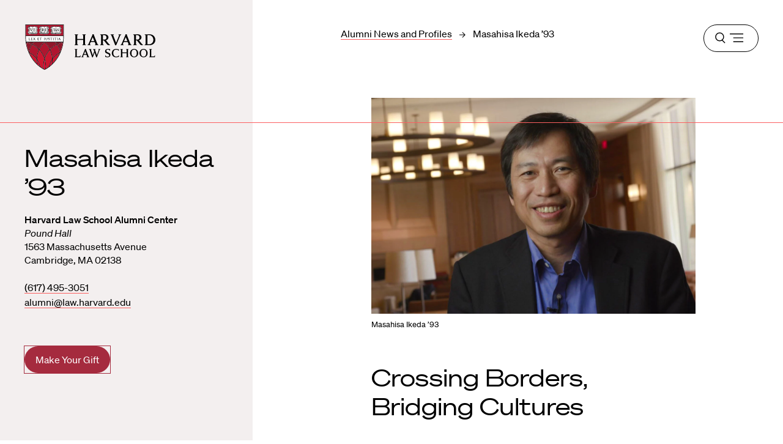

--- FILE ---
content_type: text/html; charset=UTF-8
request_url: https://hls.harvard.edu/alumni/alumni-news-and-profiles/masahisa-ikeda-93/
body_size: 224152
content:





<!DOCTYPE html>
<html class="no-js" lang="en-us">

  <head>
  <meta charset="utf-8"/><script type="text/javascript">(window.NREUM||(NREUM={})).init={privacy:{cookies_enabled:true},ajax:{deny_list:["bam.nr-data.net"]},feature_flags:["soft_nav"],distributed_tracing:{enabled:true}};(window.NREUM||(NREUM={})).loader_config={agentID:"1134240525",accountID:"3605502",trustKey:"66686",xpid:"VwAHVFNTChABVFhTBQQAUlQA",licenseKey:"NRJS-867ec74bb04dc6c4946",applicationID:"1091257401",browserID:"1134240525"};;/*! For license information please see nr-loader-spa-1.308.0.min.js.LICENSE.txt */
(()=>{var e,t,r={384:(e,t,r)=>{"use strict";r.d(t,{NT:()=>a,US:()=>u,Zm:()=>o,bQ:()=>d,dV:()=>c,pV:()=>l});var n=r(6154),i=r(1863),s=r(1910);const a={beacon:"bam.nr-data.net",errorBeacon:"bam.nr-data.net"};function o(){return n.gm.NREUM||(n.gm.NREUM={}),void 0===n.gm.newrelic&&(n.gm.newrelic=n.gm.NREUM),n.gm.NREUM}function c(){let e=o();return e.o||(e.o={ST:n.gm.setTimeout,SI:n.gm.setImmediate||n.gm.setInterval,CT:n.gm.clearTimeout,XHR:n.gm.XMLHttpRequest,REQ:n.gm.Request,EV:n.gm.Event,PR:n.gm.Promise,MO:n.gm.MutationObserver,FETCH:n.gm.fetch,WS:n.gm.WebSocket},(0,s.i)(...Object.values(e.o))),e}function d(e,t){let r=o();r.initializedAgents??={},t.initializedAt={ms:(0,i.t)(),date:new Date},r.initializedAgents[e]=t}function u(e,t){o()[e]=t}function l(){return function(){let e=o();const t=e.info||{};e.info={beacon:a.beacon,errorBeacon:a.errorBeacon,...t}}(),function(){let e=o();const t=e.init||{};e.init={...t}}(),c(),function(){let e=o();const t=e.loader_config||{};e.loader_config={...t}}(),o()}},782:(e,t,r)=>{"use strict";r.d(t,{T:()=>n});const n=r(860).K7.pageViewTiming},860:(e,t,r)=>{"use strict";r.d(t,{$J:()=>u,K7:()=>c,P3:()=>d,XX:()=>i,Yy:()=>o,df:()=>s,qY:()=>n,v4:()=>a});const n="events",i="jserrors",s="browser/blobs",a="rum",o="browser/logs",c={ajax:"ajax",genericEvents:"generic_events",jserrors:i,logging:"logging",metrics:"metrics",pageAction:"page_action",pageViewEvent:"page_view_event",pageViewTiming:"page_view_timing",sessionReplay:"session_replay",sessionTrace:"session_trace",softNav:"soft_navigations",spa:"spa"},d={[c.pageViewEvent]:1,[c.pageViewTiming]:2,[c.metrics]:3,[c.jserrors]:4,[c.spa]:5,[c.ajax]:6,[c.sessionTrace]:7,[c.softNav]:8,[c.sessionReplay]:9,[c.logging]:10,[c.genericEvents]:11},u={[c.pageViewEvent]:a,[c.pageViewTiming]:n,[c.ajax]:n,[c.spa]:n,[c.softNav]:n,[c.metrics]:i,[c.jserrors]:i,[c.sessionTrace]:s,[c.sessionReplay]:s,[c.logging]:o,[c.genericEvents]:"ins"}},944:(e,t,r)=>{"use strict";r.d(t,{R:()=>i});var n=r(3241);function i(e,t){"function"==typeof console.debug&&(console.debug("New Relic Warning: https://github.com/newrelic/newrelic-browser-agent/blob/main/docs/warning-codes.md#".concat(e),t),(0,n.W)({agentIdentifier:null,drained:null,type:"data",name:"warn",feature:"warn",data:{code:e,secondary:t}}))}},993:(e,t,r)=>{"use strict";r.d(t,{A$:()=>s,ET:()=>a,TZ:()=>o,p_:()=>i});var n=r(860);const i={ERROR:"ERROR",WARN:"WARN",INFO:"INFO",DEBUG:"DEBUG",TRACE:"TRACE"},s={OFF:0,ERROR:1,WARN:2,INFO:3,DEBUG:4,TRACE:5},a="log",o=n.K7.logging},1541:(e,t,r)=>{"use strict";r.d(t,{U:()=>i,f:()=>n});const n={MFE:"MFE",BA:"BA"};function i(e,t){if(2!==t?.harvestEndpointVersion)return{};const r=t.agentRef.runtime.appMetadata.agents[0].entityGuid;return e?{"source.id":e.id,"source.name":e.name,"source.type":e.type,"parent.id":e.parent?.id||r,"parent.type":e.parent?.type||n.BA}:{"entity.guid":r,appId:t.agentRef.info.applicationID}}},1687:(e,t,r)=>{"use strict";r.d(t,{Ak:()=>d,Ze:()=>h,x3:()=>u});var n=r(3241),i=r(7836),s=r(3606),a=r(860),o=r(2646);const c={};function d(e,t){const r={staged:!1,priority:a.P3[t]||0};l(e),c[e].get(t)||c[e].set(t,r)}function u(e,t){e&&c[e]&&(c[e].get(t)&&c[e].delete(t),p(e,t,!1),c[e].size&&f(e))}function l(e){if(!e)throw new Error("agentIdentifier required");c[e]||(c[e]=new Map)}function h(e="",t="feature",r=!1){if(l(e),!e||!c[e].get(t)||r)return p(e,t);c[e].get(t).staged=!0,f(e)}function f(e){const t=Array.from(c[e]);t.every(([e,t])=>t.staged)&&(t.sort((e,t)=>e[1].priority-t[1].priority),t.forEach(([t])=>{c[e].delete(t),p(e,t)}))}function p(e,t,r=!0){const a=e?i.ee.get(e):i.ee,c=s.i.handlers;if(!a.aborted&&a.backlog&&c){if((0,n.W)({agentIdentifier:e,type:"lifecycle",name:"drain",feature:t}),r){const e=a.backlog[t],r=c[t];if(r){for(let t=0;e&&t<e.length;++t)g(e[t],r);Object.entries(r).forEach(([e,t])=>{Object.values(t||{}).forEach(t=>{t[0]?.on&&t[0]?.context()instanceof o.y&&t[0].on(e,t[1])})})}}a.isolatedBacklog||delete c[t],a.backlog[t]=null,a.emit("drain-"+t,[])}}function g(e,t){var r=e[1];Object.values(t[r]||{}).forEach(t=>{var r=e[0];if(t[0]===r){var n=t[1],i=e[3],s=e[2];n.apply(i,s)}})}},1738:(e,t,r)=>{"use strict";r.d(t,{U:()=>f,Y:()=>h});var n=r(3241),i=r(9908),s=r(1863),a=r(944),o=r(5701),c=r(3969),d=r(8362),u=r(860),l=r(4261);function h(e,t,r,s){const h=s||r;!h||h[e]&&h[e]!==d.d.prototype[e]||(h[e]=function(){(0,i.p)(c.xV,["API/"+e+"/called"],void 0,u.K7.metrics,r.ee),(0,n.W)({agentIdentifier:r.agentIdentifier,drained:!!o.B?.[r.agentIdentifier],type:"data",name:"api",feature:l.Pl+e,data:{}});try{return t.apply(this,arguments)}catch(e){(0,a.R)(23,e)}})}function f(e,t,r,n,a){const o=e.info;null===r?delete o.jsAttributes[t]:o.jsAttributes[t]=r,(a||null===r)&&(0,i.p)(l.Pl+n,[(0,s.t)(),t,r],void 0,"session",e.ee)}},1741:(e,t,r)=>{"use strict";r.d(t,{W:()=>s});var n=r(944),i=r(4261);class s{#e(e,...t){if(this[e]!==s.prototype[e])return this[e](...t);(0,n.R)(35,e)}addPageAction(e,t){return this.#e(i.hG,e,t)}register(e){return this.#e(i.eY,e)}recordCustomEvent(e,t){return this.#e(i.fF,e,t)}setPageViewName(e,t){return this.#e(i.Fw,e,t)}setCustomAttribute(e,t,r){return this.#e(i.cD,e,t,r)}noticeError(e,t){return this.#e(i.o5,e,t)}setUserId(e,t=!1){return this.#e(i.Dl,e,t)}setApplicationVersion(e){return this.#e(i.nb,e)}setErrorHandler(e){return this.#e(i.bt,e)}addRelease(e,t){return this.#e(i.k6,e,t)}log(e,t){return this.#e(i.$9,e,t)}start(){return this.#e(i.d3)}finished(e){return this.#e(i.BL,e)}recordReplay(){return this.#e(i.CH)}pauseReplay(){return this.#e(i.Tb)}addToTrace(e){return this.#e(i.U2,e)}setCurrentRouteName(e){return this.#e(i.PA,e)}interaction(e){return this.#e(i.dT,e)}wrapLogger(e,t,r){return this.#e(i.Wb,e,t,r)}measure(e,t){return this.#e(i.V1,e,t)}consent(e){return this.#e(i.Pv,e)}}},1863:(e,t,r)=>{"use strict";function n(){return Math.floor(performance.now())}r.d(t,{t:()=>n})},1910:(e,t,r)=>{"use strict";r.d(t,{i:()=>s});var n=r(944);const i=new Map;function s(...e){return e.every(e=>{if(i.has(e))return i.get(e);const t="function"==typeof e?e.toString():"",r=t.includes("[native code]"),s=t.includes("nrWrapper");return r||s||(0,n.R)(64,e?.name||t),i.set(e,r),r})}},2555:(e,t,r)=>{"use strict";r.d(t,{D:()=>o,f:()=>a});var n=r(384),i=r(8122);const s={beacon:n.NT.beacon,errorBeacon:n.NT.errorBeacon,licenseKey:void 0,applicationID:void 0,sa:void 0,queueTime:void 0,applicationTime:void 0,ttGuid:void 0,user:void 0,account:void 0,product:void 0,extra:void 0,jsAttributes:{},userAttributes:void 0,atts:void 0,transactionName:void 0,tNamePlain:void 0};function a(e){try{return!!e.licenseKey&&!!e.errorBeacon&&!!e.applicationID}catch(e){return!1}}const o=e=>(0,i.a)(e,s)},2614:(e,t,r)=>{"use strict";r.d(t,{BB:()=>a,H3:()=>n,g:()=>d,iL:()=>c,tS:()=>o,uh:()=>i,wk:()=>s});const n="NRBA",i="SESSION",s=144e5,a=18e5,o={STARTED:"session-started",PAUSE:"session-pause",RESET:"session-reset",RESUME:"session-resume",UPDATE:"session-update"},c={SAME_TAB:"same-tab",CROSS_TAB:"cross-tab"},d={OFF:0,FULL:1,ERROR:2}},2646:(e,t,r)=>{"use strict";r.d(t,{y:()=>n});class n{constructor(e){this.contextId=e}}},2843:(e,t,r)=>{"use strict";r.d(t,{G:()=>s,u:()=>i});var n=r(3878);function i(e,t=!1,r,i){(0,n.DD)("visibilitychange",function(){if(t)return void("hidden"===document.visibilityState&&e());e(document.visibilityState)},r,i)}function s(e,t,r){(0,n.sp)("pagehide",e,t,r)}},3241:(e,t,r)=>{"use strict";r.d(t,{W:()=>s});var n=r(6154);const i="newrelic";function s(e={}){try{n.gm.dispatchEvent(new CustomEvent(i,{detail:e}))}catch(e){}}},3304:(e,t,r)=>{"use strict";r.d(t,{A:()=>s});var n=r(7836);const i=()=>{const e=new WeakSet;return(t,r)=>{if("object"==typeof r&&null!==r){if(e.has(r))return;e.add(r)}return r}};function s(e){try{return JSON.stringify(e,i())??""}catch(e){try{n.ee.emit("internal-error",[e])}catch(e){}return""}}},3333:(e,t,r)=>{"use strict";r.d(t,{$v:()=>u,TZ:()=>n,Xh:()=>c,Zp:()=>i,kd:()=>d,mq:()=>o,nf:()=>a,qN:()=>s});const n=r(860).K7.genericEvents,i=["auxclick","click","copy","keydown","paste","scrollend"],s=["focus","blur"],a=4,o=1e3,c=2e3,d=["PageAction","UserAction","BrowserPerformance"],u={RESOURCES:"experimental.resources",REGISTER:"register"}},3434:(e,t,r)=>{"use strict";r.d(t,{Jt:()=>s,YM:()=>d});var n=r(7836),i=r(5607);const s="nr@original:".concat(i.W),a=50;var o=Object.prototype.hasOwnProperty,c=!1;function d(e,t){return e||(e=n.ee),r.inPlace=function(e,t,n,i,s){n||(n="");const a="-"===n.charAt(0);for(let o=0;o<t.length;o++){const c=t[o],d=e[c];l(d)||(e[c]=r(d,a?c+n:n,i,c,s))}},r.flag=s,r;function r(t,r,n,c,d){return l(t)?t:(r||(r=""),nrWrapper[s]=t,function(e,t,r){if(Object.defineProperty&&Object.keys)try{return Object.keys(e).forEach(function(r){Object.defineProperty(t,r,{get:function(){return e[r]},set:function(t){return e[r]=t,t}})}),t}catch(e){u([e],r)}for(var n in e)o.call(e,n)&&(t[n]=e[n])}(t,nrWrapper,e),nrWrapper);function nrWrapper(){var s,o,l,h;let f;try{o=this,s=[...arguments],l="function"==typeof n?n(s,o):n||{}}catch(t){u([t,"",[s,o,c],l],e)}i(r+"start",[s,o,c],l,d);const p=performance.now();let g;try{return h=t.apply(o,s),g=performance.now(),h}catch(e){throw g=performance.now(),i(r+"err",[s,o,e],l,d),f=e,f}finally{const e=g-p,t={start:p,end:g,duration:e,isLongTask:e>=a,methodName:c,thrownError:f};t.isLongTask&&i("long-task",[t,o],l,d),i(r+"end",[s,o,h],l,d)}}}function i(r,n,i,s){if(!c||t){var a=c;c=!0;try{e.emit(r,n,i,t,s)}catch(t){u([t,r,n,i],e)}c=a}}}function u(e,t){t||(t=n.ee);try{t.emit("internal-error",e)}catch(e){}}function l(e){return!(e&&"function"==typeof e&&e.apply&&!e[s])}},3606:(e,t,r)=>{"use strict";r.d(t,{i:()=>s});var n=r(9908);s.on=a;var i=s.handlers={};function s(e,t,r,s){a(s||n.d,i,e,t,r)}function a(e,t,r,i,s){s||(s="feature"),e||(e=n.d);var a=t[s]=t[s]||{};(a[r]=a[r]||[]).push([e,i])}},3738:(e,t,r)=>{"use strict";r.d(t,{He:()=>i,Kp:()=>o,Lc:()=>d,Rz:()=>u,TZ:()=>n,bD:()=>s,d3:()=>a,jx:()=>l,sl:()=>h,uP:()=>c});const n=r(860).K7.sessionTrace,i="bstResource",s="resource",a="-start",o="-end",c="fn"+a,d="fn"+o,u="pushState",l=1e3,h=3e4},3785:(e,t,r)=>{"use strict";r.d(t,{R:()=>c,b:()=>d});var n=r(9908),i=r(1863),s=r(860),a=r(3969),o=r(993);function c(e,t,r={},c=o.p_.INFO,d=!0,u,l=(0,i.t)()){(0,n.p)(a.xV,["API/logging/".concat(c.toLowerCase(),"/called")],void 0,s.K7.metrics,e),(0,n.p)(o.ET,[l,t,r,c,d,u],void 0,s.K7.logging,e)}function d(e){return"string"==typeof e&&Object.values(o.p_).some(t=>t===e.toUpperCase().trim())}},3878:(e,t,r)=>{"use strict";function n(e,t){return{capture:e,passive:!1,signal:t}}function i(e,t,r=!1,i){window.addEventListener(e,t,n(r,i))}function s(e,t,r=!1,i){document.addEventListener(e,t,n(r,i))}r.d(t,{DD:()=>s,jT:()=>n,sp:()=>i})},3962:(e,t,r)=>{"use strict";r.d(t,{AM:()=>a,O2:()=>l,OV:()=>s,Qu:()=>h,TZ:()=>c,ih:()=>f,pP:()=>o,t1:()=>u,tC:()=>i,wD:()=>d});var n=r(860);const i=["click","keydown","submit"],s="popstate",a="api",o="initialPageLoad",c=n.K7.softNav,d=5e3,u=500,l={INITIAL_PAGE_LOAD:"",ROUTE_CHANGE:1,UNSPECIFIED:2},h={INTERACTION:1,AJAX:2,CUSTOM_END:3,CUSTOM_TRACER:4},f={IP:"in progress",PF:"pending finish",FIN:"finished",CAN:"cancelled"}},3969:(e,t,r)=>{"use strict";r.d(t,{TZ:()=>n,XG:()=>o,rs:()=>i,xV:()=>a,z_:()=>s});const n=r(860).K7.metrics,i="sm",s="cm",a="storeSupportabilityMetrics",o="storeEventMetrics"},4234:(e,t,r)=>{"use strict";r.d(t,{W:()=>s});var n=r(7836),i=r(1687);class s{constructor(e,t){this.agentIdentifier=e,this.ee=n.ee.get(e),this.featureName=t,this.blocked=!1}deregisterDrain(){(0,i.x3)(this.agentIdentifier,this.featureName)}}},4261:(e,t,r)=>{"use strict";r.d(t,{$9:()=>u,BL:()=>c,CH:()=>p,Dl:()=>R,Fw:()=>w,PA:()=>v,Pl:()=>n,Pv:()=>A,Tb:()=>h,U2:()=>a,V1:()=>E,Wb:()=>T,bt:()=>y,cD:()=>b,d3:()=>x,dT:()=>d,eY:()=>g,fF:()=>f,hG:()=>s,hw:()=>i,k6:()=>o,nb:()=>m,o5:()=>l});const n="api-",i=n+"ixn-",s="addPageAction",a="addToTrace",o="addRelease",c="finished",d="interaction",u="log",l="noticeError",h="pauseReplay",f="recordCustomEvent",p="recordReplay",g="register",m="setApplicationVersion",v="setCurrentRouteName",b="setCustomAttribute",y="setErrorHandler",w="setPageViewName",R="setUserId",x="start",T="wrapLogger",E="measure",A="consent"},5205:(e,t,r)=>{"use strict";r.d(t,{j:()=>S});var n=r(384),i=r(1741);var s=r(2555),a=r(3333);const o=e=>{if(!e||"string"!=typeof e)return!1;try{document.createDocumentFragment().querySelector(e)}catch{return!1}return!0};var c=r(2614),d=r(944),u=r(8122);const l="[data-nr-mask]",h=e=>(0,u.a)(e,(()=>{const e={feature_flags:[],experimental:{allow_registered_children:!1,resources:!1},mask_selector:"*",block_selector:"[data-nr-block]",mask_input_options:{color:!1,date:!1,"datetime-local":!1,email:!1,month:!1,number:!1,range:!1,search:!1,tel:!1,text:!1,time:!1,url:!1,week:!1,textarea:!1,select:!1,password:!0}};return{ajax:{deny_list:void 0,block_internal:!0,enabled:!0,autoStart:!0},api:{get allow_registered_children(){return e.feature_flags.includes(a.$v.REGISTER)||e.experimental.allow_registered_children},set allow_registered_children(t){e.experimental.allow_registered_children=t},duplicate_registered_data:!1},browser_consent_mode:{enabled:!1},distributed_tracing:{enabled:void 0,exclude_newrelic_header:void 0,cors_use_newrelic_header:void 0,cors_use_tracecontext_headers:void 0,allowed_origins:void 0},get feature_flags(){return e.feature_flags},set feature_flags(t){e.feature_flags=t},generic_events:{enabled:!0,autoStart:!0},harvest:{interval:30},jserrors:{enabled:!0,autoStart:!0},logging:{enabled:!0,autoStart:!0},metrics:{enabled:!0,autoStart:!0},obfuscate:void 0,page_action:{enabled:!0},page_view_event:{enabled:!0,autoStart:!0},page_view_timing:{enabled:!0,autoStart:!0},performance:{capture_marks:!1,capture_measures:!1,capture_detail:!0,resources:{get enabled(){return e.feature_flags.includes(a.$v.RESOURCES)||e.experimental.resources},set enabled(t){e.experimental.resources=t},asset_types:[],first_party_domains:[],ignore_newrelic:!0}},privacy:{cookies_enabled:!0},proxy:{assets:void 0,beacon:void 0},session:{expiresMs:c.wk,inactiveMs:c.BB},session_replay:{autoStart:!0,enabled:!1,preload:!1,sampling_rate:10,error_sampling_rate:100,collect_fonts:!1,inline_images:!1,fix_stylesheets:!0,mask_all_inputs:!0,get mask_text_selector(){return e.mask_selector},set mask_text_selector(t){o(t)?e.mask_selector="".concat(t,",").concat(l):""===t||null===t?e.mask_selector=l:(0,d.R)(5,t)},get block_class(){return"nr-block"},get ignore_class(){return"nr-ignore"},get mask_text_class(){return"nr-mask"},get block_selector(){return e.block_selector},set block_selector(t){o(t)?e.block_selector+=",".concat(t):""!==t&&(0,d.R)(6,t)},get mask_input_options(){return e.mask_input_options},set mask_input_options(t){t&&"object"==typeof t?e.mask_input_options={...t,password:!0}:(0,d.R)(7,t)}},session_trace:{enabled:!0,autoStart:!0},soft_navigations:{enabled:!0,autoStart:!0},spa:{enabled:!0,autoStart:!0},ssl:void 0,user_actions:{enabled:!0,elementAttributes:["id","className","tagName","type"]}}})());var f=r(6154),p=r(9324);let g=0;const m={buildEnv:p.F3,distMethod:p.Xs,version:p.xv,originTime:f.WN},v={consented:!1},b={appMetadata:{},get consented(){return this.session?.state?.consent||v.consented},set consented(e){v.consented=e},customTransaction:void 0,denyList:void 0,disabled:!1,harvester:void 0,isolatedBacklog:!1,isRecording:!1,loaderType:void 0,maxBytes:3e4,obfuscator:void 0,onerror:void 0,ptid:void 0,releaseIds:{},session:void 0,timeKeeper:void 0,registeredEntities:[],jsAttributesMetadata:{bytes:0},get harvestCount(){return++g}},y=e=>{const t=(0,u.a)(e,b),r=Object.keys(m).reduce((e,t)=>(e[t]={value:m[t],writable:!1,configurable:!0,enumerable:!0},e),{});return Object.defineProperties(t,r)};var w=r(5701);const R=e=>{const t=e.startsWith("http");e+="/",r.p=t?e:"https://"+e};var x=r(7836),T=r(3241);const E={accountID:void 0,trustKey:void 0,agentID:void 0,licenseKey:void 0,applicationID:void 0,xpid:void 0},A=e=>(0,u.a)(e,E),_=new Set;function S(e,t={},r,a){let{init:o,info:c,loader_config:d,runtime:u={},exposed:l=!0}=t;if(!c){const e=(0,n.pV)();o=e.init,c=e.info,d=e.loader_config}e.init=h(o||{}),e.loader_config=A(d||{}),c.jsAttributes??={},f.bv&&(c.jsAttributes.isWorker=!0),e.info=(0,s.D)(c);const p=e.init,g=[c.beacon,c.errorBeacon];_.has(e.agentIdentifier)||(p.proxy.assets&&(R(p.proxy.assets),g.push(p.proxy.assets)),p.proxy.beacon&&g.push(p.proxy.beacon),e.beacons=[...g],function(e){const t=(0,n.pV)();Object.getOwnPropertyNames(i.W.prototype).forEach(r=>{const n=i.W.prototype[r];if("function"!=typeof n||"constructor"===n)return;let s=t[r];e[r]&&!1!==e.exposed&&"micro-agent"!==e.runtime?.loaderType&&(t[r]=(...t)=>{const n=e[r](...t);return s?s(...t):n})})}(e),(0,n.US)("activatedFeatures",w.B)),u.denyList=[...p.ajax.deny_list||[],...p.ajax.block_internal?g:[]],u.ptid=e.agentIdentifier,u.loaderType=r,e.runtime=y(u),_.has(e.agentIdentifier)||(e.ee=x.ee.get(e.agentIdentifier),e.exposed=l,(0,T.W)({agentIdentifier:e.agentIdentifier,drained:!!w.B?.[e.agentIdentifier],type:"lifecycle",name:"initialize",feature:void 0,data:e.config})),_.add(e.agentIdentifier)}},5270:(e,t,r)=>{"use strict";r.d(t,{Aw:()=>a,SR:()=>s,rF:()=>o});var n=r(384),i=r(7767);function s(e){return!!(0,n.dV)().o.MO&&(0,i.V)(e)&&!0===e?.session_trace.enabled}function a(e){return!0===e?.session_replay.preload&&s(e)}function o(e,t){try{if("string"==typeof t?.type){if("password"===t.type.toLowerCase())return"*".repeat(e?.length||0);if(void 0!==t?.dataset?.nrUnmask||t?.classList?.contains("nr-unmask"))return e}}catch(e){}return"string"==typeof e?e.replace(/[\S]/g,"*"):"*".repeat(e?.length||0)}},5289:(e,t,r)=>{"use strict";r.d(t,{GG:()=>a,Qr:()=>c,sB:()=>o});var n=r(3878),i=r(6389);function s(){return"undefined"==typeof document||"complete"===document.readyState}function a(e,t){if(s())return e();const r=(0,i.J)(e),a=setInterval(()=>{s()&&(clearInterval(a),r())},500);(0,n.sp)("load",r,t)}function o(e){if(s())return e();(0,n.DD)("DOMContentLoaded",e)}function c(e){if(s())return e();(0,n.sp)("popstate",e)}},5607:(e,t,r)=>{"use strict";r.d(t,{W:()=>n});const n=(0,r(9566).bz)()},5701:(e,t,r)=>{"use strict";r.d(t,{B:()=>s,t:()=>a});var n=r(3241);const i=new Set,s={};function a(e,t){const r=t.agentIdentifier;s[r]??={},e&&"object"==typeof e&&(i.has(r)||(t.ee.emit("rumresp",[e]),s[r]=e,i.add(r),(0,n.W)({agentIdentifier:r,loaded:!0,drained:!0,type:"lifecycle",name:"load",feature:void 0,data:e})))}},6154:(e,t,r)=>{"use strict";r.d(t,{OF:()=>d,RI:()=>i,WN:()=>h,bv:()=>s,eN:()=>f,gm:()=>a,lR:()=>l,m:()=>c,mw:()=>o,sb:()=>u});var n=r(1863);const i="undefined"!=typeof window&&!!window.document,s="undefined"!=typeof WorkerGlobalScope&&("undefined"!=typeof self&&self instanceof WorkerGlobalScope&&self.navigator instanceof WorkerNavigator||"undefined"!=typeof globalThis&&globalThis instanceof WorkerGlobalScope&&globalThis.navigator instanceof WorkerNavigator),a=i?window:"undefined"!=typeof WorkerGlobalScope&&("undefined"!=typeof self&&self instanceof WorkerGlobalScope&&self||"undefined"!=typeof globalThis&&globalThis instanceof WorkerGlobalScope&&globalThis),o=Boolean("hidden"===a?.document?.visibilityState),c=""+a?.location,d=/iPad|iPhone|iPod/.test(a.navigator?.userAgent),u=d&&"undefined"==typeof SharedWorker,l=(()=>{const e=a.navigator?.userAgent?.match(/Firefox[/\s](\d+\.\d+)/);return Array.isArray(e)&&e.length>=2?+e[1]:0})(),h=Date.now()-(0,n.t)(),f=()=>"undefined"!=typeof PerformanceNavigationTiming&&a?.performance?.getEntriesByType("navigation")?.[0]?.responseStart},6344:(e,t,r)=>{"use strict";r.d(t,{BB:()=>u,Qb:()=>l,TZ:()=>i,Ug:()=>a,Vh:()=>s,_s:()=>o,bc:()=>d,yP:()=>c});var n=r(2614);const i=r(860).K7.sessionReplay,s="errorDuringReplay",a=.12,o={DomContentLoaded:0,Load:1,FullSnapshot:2,IncrementalSnapshot:3,Meta:4,Custom:5},c={[n.g.ERROR]:15e3,[n.g.FULL]:3e5,[n.g.OFF]:0},d={RESET:{message:"Session was reset",sm:"Reset"},IMPORT:{message:"Recorder failed to import",sm:"Import"},TOO_MANY:{message:"429: Too Many Requests",sm:"Too-Many"},TOO_BIG:{message:"Payload was too large",sm:"Too-Big"},CROSS_TAB:{message:"Session Entity was set to OFF on another tab",sm:"Cross-Tab"},ENTITLEMENTS:{message:"Session Replay is not allowed and will not be started",sm:"Entitlement"}},u=5e3,l={API:"api",RESUME:"resume",SWITCH_TO_FULL:"switchToFull",INITIALIZE:"initialize",PRELOAD:"preload"}},6389:(e,t,r)=>{"use strict";function n(e,t=500,r={}){const n=r?.leading||!1;let i;return(...r)=>{n&&void 0===i&&(e.apply(this,r),i=setTimeout(()=>{i=clearTimeout(i)},t)),n||(clearTimeout(i),i=setTimeout(()=>{e.apply(this,r)},t))}}function i(e){let t=!1;return(...r)=>{t||(t=!0,e.apply(this,r))}}r.d(t,{J:()=>i,s:()=>n})},6630:(e,t,r)=>{"use strict";r.d(t,{T:()=>n});const n=r(860).K7.pageViewEvent},6774:(e,t,r)=>{"use strict";r.d(t,{T:()=>n});const n=r(860).K7.jserrors},7295:(e,t,r)=>{"use strict";r.d(t,{Xv:()=>a,gX:()=>i,iW:()=>s});var n=[];function i(e){if(!e||s(e))return!1;if(0===n.length)return!0;if("*"===n[0].hostname)return!1;for(var t=0;t<n.length;t++){var r=n[t];if(r.hostname.test(e.hostname)&&r.pathname.test(e.pathname))return!1}return!0}function s(e){return void 0===e.hostname}function a(e){if(n=[],e&&e.length)for(var t=0;t<e.length;t++){let r=e[t];if(!r)continue;if("*"===r)return void(n=[{hostname:"*"}]);0===r.indexOf("http://")?r=r.substring(7):0===r.indexOf("https://")&&(r=r.substring(8));const i=r.indexOf("/");let s,a;i>0?(s=r.substring(0,i),a=r.substring(i)):(s=r,a="*");let[c]=s.split(":");n.push({hostname:o(c),pathname:o(a,!0)})}}function o(e,t=!1){const r=e.replace(/[.+?^${}()|[\]\\]/g,e=>"\\"+e).replace(/\*/g,".*?");return new RegExp((t?"^":"")+r+"$")}},7485:(e,t,r)=>{"use strict";r.d(t,{D:()=>i});var n=r(6154);function i(e){if(0===(e||"").indexOf("data:"))return{protocol:"data"};try{const t=new URL(e,location.href),r={port:t.port,hostname:t.hostname,pathname:t.pathname,search:t.search,protocol:t.protocol.slice(0,t.protocol.indexOf(":")),sameOrigin:t.protocol===n.gm?.location?.protocol&&t.host===n.gm?.location?.host};return r.port&&""!==r.port||("http:"===t.protocol&&(r.port="80"),"https:"===t.protocol&&(r.port="443")),r.pathname&&""!==r.pathname?r.pathname.startsWith("/")||(r.pathname="/".concat(r.pathname)):r.pathname="/",r}catch(e){return{}}}},7699:(e,t,r)=>{"use strict";r.d(t,{It:()=>s,KC:()=>o,No:()=>i,qh:()=>a});var n=r(860);const i=16e3,s=1e6,a="SESSION_ERROR",o={[n.K7.logging]:!0,[n.K7.genericEvents]:!1,[n.K7.jserrors]:!1,[n.K7.ajax]:!1}},7767:(e,t,r)=>{"use strict";r.d(t,{V:()=>i});var n=r(6154);const i=e=>n.RI&&!0===e?.privacy.cookies_enabled},7836:(e,t,r)=>{"use strict";r.d(t,{P:()=>o,ee:()=>c});var n=r(384),i=r(8990),s=r(2646),a=r(5607);const o="nr@context:".concat(a.W),c=function e(t,r){var n={},a={},u={},l=!1;try{l=16===r.length&&d.initializedAgents?.[r]?.runtime.isolatedBacklog}catch(e){}var h={on:p,addEventListener:p,removeEventListener:function(e,t){var r=n[e];if(!r)return;for(var i=0;i<r.length;i++)r[i]===t&&r.splice(i,1)},emit:function(e,r,n,i,s){!1!==s&&(s=!0);if(c.aborted&&!i)return;t&&s&&t.emit(e,r,n);var o=f(n);g(e).forEach(e=>{e.apply(o,r)});var d=v()[a[e]];d&&d.push([h,e,r,o]);return o},get:m,listeners:g,context:f,buffer:function(e,t){const r=v();if(t=t||"feature",h.aborted)return;Object.entries(e||{}).forEach(([e,n])=>{a[n]=t,t in r||(r[t]=[])})},abort:function(){h._aborted=!0,Object.keys(h.backlog).forEach(e=>{delete h.backlog[e]})},isBuffering:function(e){return!!v()[a[e]]},debugId:r,backlog:l?{}:t&&"object"==typeof t.backlog?t.backlog:{},isolatedBacklog:l};return Object.defineProperty(h,"aborted",{get:()=>{let e=h._aborted||!1;return e||(t&&(e=t.aborted),e)}}),h;function f(e){return e&&e instanceof s.y?e:e?(0,i.I)(e,o,()=>new s.y(o)):new s.y(o)}function p(e,t){n[e]=g(e).concat(t)}function g(e){return n[e]||[]}function m(t){return u[t]=u[t]||e(h,t)}function v(){return h.backlog}}(void 0,"globalEE"),d=(0,n.Zm)();d.ee||(d.ee=c)},8122:(e,t,r)=>{"use strict";r.d(t,{a:()=>i});var n=r(944);function i(e,t){try{if(!e||"object"!=typeof e)return(0,n.R)(3);if(!t||"object"!=typeof t)return(0,n.R)(4);const r=Object.create(Object.getPrototypeOf(t),Object.getOwnPropertyDescriptors(t)),s=0===Object.keys(r).length?e:r;for(let a in s)if(void 0!==e[a])try{if(null===e[a]){r[a]=null;continue}Array.isArray(e[a])&&Array.isArray(t[a])?r[a]=Array.from(new Set([...e[a],...t[a]])):"object"==typeof e[a]&&"object"==typeof t[a]?r[a]=i(e[a],t[a]):r[a]=e[a]}catch(e){r[a]||(0,n.R)(1,e)}return r}catch(e){(0,n.R)(2,e)}}},8139:(e,t,r)=>{"use strict";r.d(t,{u:()=>h});var n=r(7836),i=r(3434),s=r(8990),a=r(6154);const o={},c=a.gm.XMLHttpRequest,d="addEventListener",u="removeEventListener",l="nr@wrapped:".concat(n.P);function h(e){var t=function(e){return(e||n.ee).get("events")}(e);if(o[t.debugId]++)return t;o[t.debugId]=1;var r=(0,i.YM)(t,!0);function h(e){r.inPlace(e,[d,u],"-",p)}function p(e,t){return e[1]}return"getPrototypeOf"in Object&&(a.RI&&f(document,h),c&&f(c.prototype,h),f(a.gm,h)),t.on(d+"-start",function(e,t){var n=e[1];if(null!==n&&("function"==typeof n||"object"==typeof n)&&"newrelic"!==e[0]){var i=(0,s.I)(n,l,function(){var e={object:function(){if("function"!=typeof n.handleEvent)return;return n.handleEvent.apply(n,arguments)},function:n}[typeof n];return e?r(e,"fn-",null,e.name||"anonymous"):n});this.wrapped=e[1]=i}}),t.on(u+"-start",function(e){e[1]=this.wrapped||e[1]}),t}function f(e,t,...r){let n=e;for(;"object"==typeof n&&!Object.prototype.hasOwnProperty.call(n,d);)n=Object.getPrototypeOf(n);n&&t(n,...r)}},8362:(e,t,r)=>{"use strict";r.d(t,{d:()=>s});var n=r(9566),i=r(1741);class s extends i.W{agentIdentifier=(0,n.LA)(16)}},8374:(e,t,r)=>{r.nc=(()=>{try{return document?.currentScript?.nonce}catch(e){}return""})()},8990:(e,t,r)=>{"use strict";r.d(t,{I:()=>i});var n=Object.prototype.hasOwnProperty;function i(e,t,r){if(n.call(e,t))return e[t];var i=r();if(Object.defineProperty&&Object.keys)try{return Object.defineProperty(e,t,{value:i,writable:!0,enumerable:!1}),i}catch(e){}return e[t]=i,i}},9119:(e,t,r)=>{"use strict";r.d(t,{L:()=>s});var n=/([^?#]*)[^#]*(#[^?]*|$).*/,i=/([^?#]*)().*/;function s(e,t){return e?e.replace(t?n:i,"$1$2"):e}},9300:(e,t,r)=>{"use strict";r.d(t,{T:()=>n});const n=r(860).K7.ajax},9324:(e,t,r)=>{"use strict";r.d(t,{AJ:()=>a,F3:()=>i,Xs:()=>s,Yq:()=>o,xv:()=>n});const n="1.308.0",i="PROD",s="CDN",a="@newrelic/rrweb",o="1.0.1"},9566:(e,t,r)=>{"use strict";r.d(t,{LA:()=>o,ZF:()=>c,bz:()=>a,el:()=>d});var n=r(6154);const i="xxxxxxxx-xxxx-4xxx-yxxx-xxxxxxxxxxxx";function s(e,t){return e?15&e[t]:16*Math.random()|0}function a(){const e=n.gm?.crypto||n.gm?.msCrypto;let t,r=0;return e&&e.getRandomValues&&(t=e.getRandomValues(new Uint8Array(30))),i.split("").map(e=>"x"===e?s(t,r++).toString(16):"y"===e?(3&s()|8).toString(16):e).join("")}function o(e){const t=n.gm?.crypto||n.gm?.msCrypto;let r,i=0;t&&t.getRandomValues&&(r=t.getRandomValues(new Uint8Array(e)));const a=[];for(var o=0;o<e;o++)a.push(s(r,i++).toString(16));return a.join("")}function c(){return o(16)}function d(){return o(32)}},9908:(e,t,r)=>{"use strict";r.d(t,{d:()=>n,p:()=>i});var n=r(7836).ee.get("handle");function i(e,t,r,i,s){s?(s.buffer([e],i),s.emit(e,t,r)):(n.buffer([e],i),n.emit(e,t,r))}}},n={};function i(e){var t=n[e];if(void 0!==t)return t.exports;var s=n[e]={exports:{}};return r[e](s,s.exports,i),s.exports}i.m=r,i.d=(e,t)=>{for(var r in t)i.o(t,r)&&!i.o(e,r)&&Object.defineProperty(e,r,{enumerable:!0,get:t[r]})},i.f={},i.e=e=>Promise.all(Object.keys(i.f).reduce((t,r)=>(i.f[r](e,t),t),[])),i.u=e=>({212:"nr-spa-compressor",249:"nr-spa-recorder",478:"nr-spa"}[e]+"-1.308.0.min.js"),i.o=(e,t)=>Object.prototype.hasOwnProperty.call(e,t),e={},t="NRBA-1.308.0.PROD:",i.l=(r,n,s,a)=>{if(e[r])e[r].push(n);else{var o,c;if(void 0!==s)for(var d=document.getElementsByTagName("script"),u=0;u<d.length;u++){var l=d[u];if(l.getAttribute("src")==r||l.getAttribute("data-webpack")==t+s){o=l;break}}if(!o){c=!0;var h={478:"sha512-RSfSVnmHk59T/uIPbdSE0LPeqcEdF4/+XhfJdBuccH5rYMOEZDhFdtnh6X6nJk7hGpzHd9Ujhsy7lZEz/ORYCQ==",249:"sha512-ehJXhmntm85NSqW4MkhfQqmeKFulra3klDyY0OPDUE+sQ3GokHlPh1pmAzuNy//3j4ac6lzIbmXLvGQBMYmrkg==",212:"sha512-B9h4CR46ndKRgMBcK+j67uSR2RCnJfGefU+A7FrgR/k42ovXy5x/MAVFiSvFxuVeEk/pNLgvYGMp1cBSK/G6Fg=="};(o=document.createElement("script")).charset="utf-8",i.nc&&o.setAttribute("nonce",i.nc),o.setAttribute("data-webpack",t+s),o.src=r,0!==o.src.indexOf(window.location.origin+"/")&&(o.crossOrigin="anonymous"),h[a]&&(o.integrity=h[a])}e[r]=[n];var f=(t,n)=>{o.onerror=o.onload=null,clearTimeout(p);var i=e[r];if(delete e[r],o.parentNode&&o.parentNode.removeChild(o),i&&i.forEach(e=>e(n)),t)return t(n)},p=setTimeout(f.bind(null,void 0,{type:"timeout",target:o}),12e4);o.onerror=f.bind(null,o.onerror),o.onload=f.bind(null,o.onload),c&&document.head.appendChild(o)}},i.r=e=>{"undefined"!=typeof Symbol&&Symbol.toStringTag&&Object.defineProperty(e,Symbol.toStringTag,{value:"Module"}),Object.defineProperty(e,"__esModule",{value:!0})},i.p="https://js-agent.newrelic.com/",(()=>{var e={38:0,788:0};i.f.j=(t,r)=>{var n=i.o(e,t)?e[t]:void 0;if(0!==n)if(n)r.push(n[2]);else{var s=new Promise((r,i)=>n=e[t]=[r,i]);r.push(n[2]=s);var a=i.p+i.u(t),o=new Error;i.l(a,r=>{if(i.o(e,t)&&(0!==(n=e[t])&&(e[t]=void 0),n)){var s=r&&("load"===r.type?"missing":r.type),a=r&&r.target&&r.target.src;o.message="Loading chunk "+t+" failed: ("+s+": "+a+")",o.name="ChunkLoadError",o.type=s,o.request=a,n[1](o)}},"chunk-"+t,t)}};var t=(t,r)=>{var n,s,[a,o,c]=r,d=0;if(a.some(t=>0!==e[t])){for(n in o)i.o(o,n)&&(i.m[n]=o[n]);if(c)c(i)}for(t&&t(r);d<a.length;d++)s=a[d],i.o(e,s)&&e[s]&&e[s][0](),e[s]=0},r=self["webpackChunk:NRBA-1.308.0.PROD"]=self["webpackChunk:NRBA-1.308.0.PROD"]||[];r.forEach(t.bind(null,0)),r.push=t.bind(null,r.push.bind(r))})(),(()=>{"use strict";i(8374);var e=i(8362),t=i(860);const r=Object.values(t.K7);var n=i(5205);var s=i(9908),a=i(1863),o=i(4261),c=i(1738);var d=i(1687),u=i(4234),l=i(5289),h=i(6154),f=i(944),p=i(5270),g=i(7767),m=i(6389),v=i(7699);class b extends u.W{constructor(e,t){super(e.agentIdentifier,t),this.agentRef=e,this.abortHandler=void 0,this.featAggregate=void 0,this.loadedSuccessfully=void 0,this.onAggregateImported=new Promise(e=>{this.loadedSuccessfully=e}),this.deferred=Promise.resolve(),!1===e.init[this.featureName].autoStart?this.deferred=new Promise((t,r)=>{this.ee.on("manual-start-all",(0,m.J)(()=>{(0,d.Ak)(e.agentIdentifier,this.featureName),t()}))}):(0,d.Ak)(e.agentIdentifier,t)}importAggregator(e,t,r={}){if(this.featAggregate)return;const n=async()=>{let n;await this.deferred;try{if((0,g.V)(e.init)){const{setupAgentSession:t}=await i.e(478).then(i.bind(i,8766));n=t(e)}}catch(e){(0,f.R)(20,e),this.ee.emit("internal-error",[e]),(0,s.p)(v.qh,[e],void 0,this.featureName,this.ee)}try{if(!this.#t(this.featureName,n,e.init))return(0,d.Ze)(this.agentIdentifier,this.featureName),void this.loadedSuccessfully(!1);const{Aggregate:i}=await t();this.featAggregate=new i(e,r),e.runtime.harvester.initializedAggregates.push(this.featAggregate),this.loadedSuccessfully(!0)}catch(e){(0,f.R)(34,e),this.abortHandler?.(),(0,d.Ze)(this.agentIdentifier,this.featureName,!0),this.loadedSuccessfully(!1),this.ee&&this.ee.abort()}};h.RI?(0,l.GG)(()=>n(),!0):n()}#t(e,r,n){if(this.blocked)return!1;switch(e){case t.K7.sessionReplay:return(0,p.SR)(n)&&!!r;case t.K7.sessionTrace:return!!r;default:return!0}}}var y=i(6630),w=i(2614),R=i(3241);class x extends b{static featureName=y.T;constructor(e){var t;super(e,y.T),this.setupInspectionEvents(e.agentIdentifier),t=e,(0,c.Y)(o.Fw,function(e,r){"string"==typeof e&&("/"!==e.charAt(0)&&(e="/"+e),t.runtime.customTransaction=(r||"http://custom.transaction")+e,(0,s.p)(o.Pl+o.Fw,[(0,a.t)()],void 0,void 0,t.ee))},t),this.importAggregator(e,()=>i.e(478).then(i.bind(i,2467)))}setupInspectionEvents(e){const t=(t,r)=>{t&&(0,R.W)({agentIdentifier:e,timeStamp:t.timeStamp,loaded:"complete"===t.target.readyState,type:"window",name:r,data:t.target.location+""})};(0,l.sB)(e=>{t(e,"DOMContentLoaded")}),(0,l.GG)(e=>{t(e,"load")}),(0,l.Qr)(e=>{t(e,"navigate")}),this.ee.on(w.tS.UPDATE,(t,r)=>{(0,R.W)({agentIdentifier:e,type:"lifecycle",name:"session",data:r})})}}var T=i(384);class E extends e.d{constructor(e){var t;(super(),h.gm)?(this.features={},(0,T.bQ)(this.agentIdentifier,this),this.desiredFeatures=new Set(e.features||[]),this.desiredFeatures.add(x),(0,n.j)(this,e,e.loaderType||"agent"),t=this,(0,c.Y)(o.cD,function(e,r,n=!1){if("string"==typeof e){if(["string","number","boolean"].includes(typeof r)||null===r)return(0,c.U)(t,e,r,o.cD,n);(0,f.R)(40,typeof r)}else(0,f.R)(39,typeof e)},t),function(e){(0,c.Y)(o.Dl,function(t,r=!1){if("string"!=typeof t&&null!==t)return void(0,f.R)(41,typeof t);const n=e.info.jsAttributes["enduser.id"];r&&null!=n&&n!==t?(0,s.p)(o.Pl+"setUserIdAndResetSession",[t],void 0,"session",e.ee):(0,c.U)(e,"enduser.id",t,o.Dl,!0)},e)}(this),function(e){(0,c.Y)(o.nb,function(t){if("string"==typeof t||null===t)return(0,c.U)(e,"application.version",t,o.nb,!1);(0,f.R)(42,typeof t)},e)}(this),function(e){(0,c.Y)(o.d3,function(){e.ee.emit("manual-start-all")},e)}(this),function(e){(0,c.Y)(o.Pv,function(t=!0){if("boolean"==typeof t){if((0,s.p)(o.Pl+o.Pv,[t],void 0,"session",e.ee),e.runtime.consented=t,t){const t=e.features.page_view_event;t.onAggregateImported.then(e=>{const r=t.featAggregate;e&&!r.sentRum&&r.sendRum()})}}else(0,f.R)(65,typeof t)},e)}(this),this.run()):(0,f.R)(21)}get config(){return{info:this.info,init:this.init,loader_config:this.loader_config,runtime:this.runtime}}get api(){return this}run(){try{const e=function(e){const t={};return r.forEach(r=>{t[r]=!!e[r]?.enabled}),t}(this.init),n=[...this.desiredFeatures];n.sort((e,r)=>t.P3[e.featureName]-t.P3[r.featureName]),n.forEach(r=>{if(!e[r.featureName]&&r.featureName!==t.K7.pageViewEvent)return;if(r.featureName===t.K7.spa)return void(0,f.R)(67);const n=function(e){switch(e){case t.K7.ajax:return[t.K7.jserrors];case t.K7.sessionTrace:return[t.K7.ajax,t.K7.pageViewEvent];case t.K7.sessionReplay:return[t.K7.sessionTrace];case t.K7.pageViewTiming:return[t.K7.pageViewEvent];default:return[]}}(r.featureName).filter(e=>!(e in this.features));n.length>0&&(0,f.R)(36,{targetFeature:r.featureName,missingDependencies:n}),this.features[r.featureName]=new r(this)})}catch(e){(0,f.R)(22,e);for(const e in this.features)this.features[e].abortHandler?.();const t=(0,T.Zm)();delete t.initializedAgents[this.agentIdentifier]?.features,delete this.sharedAggregator;return t.ee.get(this.agentIdentifier).abort(),!1}}}var A=i(2843),_=i(782);class S extends b{static featureName=_.T;constructor(e){super(e,_.T),h.RI&&((0,A.u)(()=>(0,s.p)("docHidden",[(0,a.t)()],void 0,_.T,this.ee),!0),(0,A.G)(()=>(0,s.p)("winPagehide",[(0,a.t)()],void 0,_.T,this.ee)),this.importAggregator(e,()=>i.e(478).then(i.bind(i,9917))))}}var O=i(3969);class I extends b{static featureName=O.TZ;constructor(e){super(e,O.TZ),h.RI&&document.addEventListener("securitypolicyviolation",e=>{(0,s.p)(O.xV,["Generic/CSPViolation/Detected"],void 0,this.featureName,this.ee)}),this.importAggregator(e,()=>i.e(478).then(i.bind(i,6555)))}}var N=i(6774),P=i(3878),k=i(3304);class D{constructor(e,t,r,n,i){this.name="UncaughtError",this.message="string"==typeof e?e:(0,k.A)(e),this.sourceURL=t,this.line=r,this.column=n,this.__newrelic=i}}function C(e){return M(e)?e:new D(void 0!==e?.message?e.message:e,e?.filename||e?.sourceURL,e?.lineno||e?.line,e?.colno||e?.col,e?.__newrelic,e?.cause)}function j(e){const t="Unhandled Promise Rejection: ";if(!e?.reason)return;if(M(e.reason)){try{e.reason.message.startsWith(t)||(e.reason.message=t+e.reason.message)}catch(e){}return C(e.reason)}const r=C(e.reason);return(r.message||"").startsWith(t)||(r.message=t+r.message),r}function L(e){if(e.error instanceof SyntaxError&&!/:\d+$/.test(e.error.stack?.trim())){const t=new D(e.message,e.filename,e.lineno,e.colno,e.error.__newrelic,e.cause);return t.name=SyntaxError.name,t}return M(e.error)?e.error:C(e)}function M(e){return e instanceof Error&&!!e.stack}function H(e,r,n,i,o=(0,a.t)()){"string"==typeof e&&(e=new Error(e)),(0,s.p)("err",[e,o,!1,r,n.runtime.isRecording,void 0,i],void 0,t.K7.jserrors,n.ee),(0,s.p)("uaErr",[],void 0,t.K7.genericEvents,n.ee)}var B=i(1541),K=i(993),W=i(3785);function U(e,{customAttributes:t={},level:r=K.p_.INFO}={},n,i,s=(0,a.t)()){(0,W.R)(n.ee,e,t,r,!1,i,s)}function F(e,r,n,i,c=(0,a.t)()){(0,s.p)(o.Pl+o.hG,[c,e,r,i],void 0,t.K7.genericEvents,n.ee)}function V(e,r,n,i,c=(0,a.t)()){const{start:d,end:u,customAttributes:l}=r||{},h={customAttributes:l||{}};if("object"!=typeof h.customAttributes||"string"!=typeof e||0===e.length)return void(0,f.R)(57);const p=(e,t)=>null==e?t:"number"==typeof e?e:e instanceof PerformanceMark?e.startTime:Number.NaN;if(h.start=p(d,0),h.end=p(u,c),Number.isNaN(h.start)||Number.isNaN(h.end))(0,f.R)(57);else{if(h.duration=h.end-h.start,!(h.duration<0))return(0,s.p)(o.Pl+o.V1,[h,e,i],void 0,t.K7.genericEvents,n.ee),h;(0,f.R)(58)}}function G(e,r={},n,i,c=(0,a.t)()){(0,s.p)(o.Pl+o.fF,[c,e,r,i],void 0,t.K7.genericEvents,n.ee)}function z(e){(0,c.Y)(o.eY,function(t){return Y(e,t)},e)}function Y(e,r,n){(0,f.R)(54,"newrelic.register"),r||={},r.type=B.f.MFE,r.licenseKey||=e.info.licenseKey,r.blocked=!1,r.parent=n||{},Array.isArray(r.tags)||(r.tags=[]);const i={};r.tags.forEach(e=>{"name"!==e&&"id"!==e&&(i["source.".concat(e)]=!0)}),r.isolated??=!0;let o=()=>{};const c=e.runtime.registeredEntities;if(!r.isolated){const e=c.find(({metadata:{target:{id:e}}})=>e===r.id&&!r.isolated);if(e)return e}const d=e=>{r.blocked=!0,o=e};function u(e){return"string"==typeof e&&!!e.trim()&&e.trim().length<501||"number"==typeof e}e.init.api.allow_registered_children||d((0,m.J)(()=>(0,f.R)(55))),u(r.id)&&u(r.name)||d((0,m.J)(()=>(0,f.R)(48,r)));const l={addPageAction:(t,n={})=>g(F,[t,{...i,...n},e],r),deregister:()=>{d((0,m.J)(()=>(0,f.R)(68)))},log:(t,n={})=>g(U,[t,{...n,customAttributes:{...i,...n.customAttributes||{}}},e],r),measure:(t,n={})=>g(V,[t,{...n,customAttributes:{...i,...n.customAttributes||{}}},e],r),noticeError:(t,n={})=>g(H,[t,{...i,...n},e],r),register:(t={})=>g(Y,[e,t],l.metadata.target),recordCustomEvent:(t,n={})=>g(G,[t,{...i,...n},e],r),setApplicationVersion:e=>p("application.version",e),setCustomAttribute:(e,t)=>p(e,t),setUserId:e=>p("enduser.id",e),metadata:{customAttributes:i,target:r}},h=()=>(r.blocked&&o(),r.blocked);h()||c.push(l);const p=(e,t)=>{h()||(i[e]=t)},g=(r,n,i)=>{if(h())return;const o=(0,a.t)();(0,s.p)(O.xV,["API/register/".concat(r.name,"/called")],void 0,t.K7.metrics,e.ee);try{if(e.init.api.duplicate_registered_data&&"register"!==r.name){let e=n;if(n[1]instanceof Object){const t={"child.id":i.id,"child.type":i.type};e="customAttributes"in n[1]?[n[0],{...n[1],customAttributes:{...n[1].customAttributes,...t}},...n.slice(2)]:[n[0],{...n[1],...t},...n.slice(2)]}r(...e,void 0,o)}return r(...n,i,o)}catch(e){(0,f.R)(50,e)}};return l}class Z extends b{static featureName=N.T;constructor(e){var t;super(e,N.T),t=e,(0,c.Y)(o.o5,(e,r)=>H(e,r,t),t),function(e){(0,c.Y)(o.bt,function(t){e.runtime.onerror=t},e)}(e),function(e){let t=0;(0,c.Y)(o.k6,function(e,r){++t>10||(this.runtime.releaseIds[e.slice(-200)]=(""+r).slice(-200))},e)}(e),z(e);try{this.removeOnAbort=new AbortController}catch(e){}this.ee.on("internal-error",(t,r)=>{this.abortHandler&&(0,s.p)("ierr",[C(t),(0,a.t)(),!0,{},e.runtime.isRecording,r],void 0,this.featureName,this.ee)}),h.gm.addEventListener("unhandledrejection",t=>{this.abortHandler&&(0,s.p)("err",[j(t),(0,a.t)(),!1,{unhandledPromiseRejection:1},e.runtime.isRecording],void 0,this.featureName,this.ee)},(0,P.jT)(!1,this.removeOnAbort?.signal)),h.gm.addEventListener("error",t=>{this.abortHandler&&(0,s.p)("err",[L(t),(0,a.t)(),!1,{},e.runtime.isRecording],void 0,this.featureName,this.ee)},(0,P.jT)(!1,this.removeOnAbort?.signal)),this.abortHandler=this.#r,this.importAggregator(e,()=>i.e(478).then(i.bind(i,2176)))}#r(){this.removeOnAbort?.abort(),this.abortHandler=void 0}}var q=i(8990);let X=1;function J(e){const t=typeof e;return!e||"object"!==t&&"function"!==t?-1:e===h.gm?0:(0,q.I)(e,"nr@id",function(){return X++})}function Q(e){if("string"==typeof e&&e.length)return e.length;if("object"==typeof e){if("undefined"!=typeof ArrayBuffer&&e instanceof ArrayBuffer&&e.byteLength)return e.byteLength;if("undefined"!=typeof Blob&&e instanceof Blob&&e.size)return e.size;if(!("undefined"!=typeof FormData&&e instanceof FormData))try{return(0,k.A)(e).length}catch(e){return}}}var ee=i(8139),te=i(7836),re=i(3434);const ne={},ie=["open","send"];function se(e){var t=e||te.ee;const r=function(e){return(e||te.ee).get("xhr")}(t);if(void 0===h.gm.XMLHttpRequest)return r;if(ne[r.debugId]++)return r;ne[r.debugId]=1,(0,ee.u)(t);var n=(0,re.YM)(r),i=h.gm.XMLHttpRequest,s=h.gm.MutationObserver,a=h.gm.Promise,o=h.gm.setInterval,c="readystatechange",d=["onload","onerror","onabort","onloadstart","onloadend","onprogress","ontimeout"],u=[],l=h.gm.XMLHttpRequest=function(e){const t=new i(e),s=r.context(t);try{r.emit("new-xhr",[t],s),t.addEventListener(c,(a=s,function(){var e=this;e.readyState>3&&!a.resolved&&(a.resolved=!0,r.emit("xhr-resolved",[],e)),n.inPlace(e,d,"fn-",y)}),(0,P.jT)(!1))}catch(e){(0,f.R)(15,e);try{r.emit("internal-error",[e])}catch(e){}}var a;return t};function p(e,t){n.inPlace(t,["onreadystatechange"],"fn-",y)}if(function(e,t){for(var r in e)t[r]=e[r]}(i,l),l.prototype=i.prototype,n.inPlace(l.prototype,ie,"-xhr-",y),r.on("send-xhr-start",function(e,t){p(e,t),function(e){u.push(e),s&&(g?g.then(b):o?o(b):(m=-m,v.data=m))}(t)}),r.on("open-xhr-start",p),s){var g=a&&a.resolve();if(!o&&!a){var m=1,v=document.createTextNode(m);new s(b).observe(v,{characterData:!0})}}else t.on("fn-end",function(e){e[0]&&e[0].type===c||b()});function b(){for(var e=0;e<u.length;e++)p(0,u[e]);u.length&&(u=[])}function y(e,t){return t}return r}var ae="fetch-",oe=ae+"body-",ce=["arrayBuffer","blob","json","text","formData"],de=h.gm.Request,ue=h.gm.Response,le="prototype";const he={};function fe(e){const t=function(e){return(e||te.ee).get("fetch")}(e);if(!(de&&ue&&h.gm.fetch))return t;if(he[t.debugId]++)return t;function r(e,r,n){var i=e[r];"function"==typeof i&&(e[r]=function(){var e,r=[...arguments],s={};t.emit(n+"before-start",[r],s),s[te.P]&&s[te.P].dt&&(e=s[te.P].dt);var a=i.apply(this,r);return t.emit(n+"start",[r,e],a),a.then(function(e){return t.emit(n+"end",[null,e],a),e},function(e){throw t.emit(n+"end",[e],a),e})})}return he[t.debugId]=1,ce.forEach(e=>{r(de[le],e,oe),r(ue[le],e,oe)}),r(h.gm,"fetch",ae),t.on(ae+"end",function(e,r){var n=this;if(r){var i=r.headers.get("content-length");null!==i&&(n.rxSize=i),t.emit(ae+"done",[null,r],n)}else t.emit(ae+"done",[e],n)}),t}var pe=i(7485),ge=i(9566);class me{constructor(e){this.agentRef=e}generateTracePayload(e){const t=this.agentRef.loader_config;if(!this.shouldGenerateTrace(e)||!t)return null;var r=(t.accountID||"").toString()||null,n=(t.agentID||"").toString()||null,i=(t.trustKey||"").toString()||null;if(!r||!n)return null;var s=(0,ge.ZF)(),a=(0,ge.el)(),o=Date.now(),c={spanId:s,traceId:a,timestamp:o};return(e.sameOrigin||this.isAllowedOrigin(e)&&this.useTraceContextHeadersForCors())&&(c.traceContextParentHeader=this.generateTraceContextParentHeader(s,a),c.traceContextStateHeader=this.generateTraceContextStateHeader(s,o,r,n,i)),(e.sameOrigin&&!this.excludeNewrelicHeader()||!e.sameOrigin&&this.isAllowedOrigin(e)&&this.useNewrelicHeaderForCors())&&(c.newrelicHeader=this.generateTraceHeader(s,a,o,r,n,i)),c}generateTraceContextParentHeader(e,t){return"00-"+t+"-"+e+"-01"}generateTraceContextStateHeader(e,t,r,n,i){return i+"@nr=0-1-"+r+"-"+n+"-"+e+"----"+t}generateTraceHeader(e,t,r,n,i,s){if(!("function"==typeof h.gm?.btoa))return null;var a={v:[0,1],d:{ty:"Browser",ac:n,ap:i,id:e,tr:t,ti:r}};return s&&n!==s&&(a.d.tk=s),btoa((0,k.A)(a))}shouldGenerateTrace(e){return this.agentRef.init?.distributed_tracing?.enabled&&this.isAllowedOrigin(e)}isAllowedOrigin(e){var t=!1;const r=this.agentRef.init?.distributed_tracing;if(e.sameOrigin)t=!0;else if(r?.allowed_origins instanceof Array)for(var n=0;n<r.allowed_origins.length;n++){var i=(0,pe.D)(r.allowed_origins[n]);if(e.hostname===i.hostname&&e.protocol===i.protocol&&e.port===i.port){t=!0;break}}return t}excludeNewrelicHeader(){var e=this.agentRef.init?.distributed_tracing;return!!e&&!!e.exclude_newrelic_header}useNewrelicHeaderForCors(){var e=this.agentRef.init?.distributed_tracing;return!!e&&!1!==e.cors_use_newrelic_header}useTraceContextHeadersForCors(){var e=this.agentRef.init?.distributed_tracing;return!!e&&!!e.cors_use_tracecontext_headers}}var ve=i(9300),be=i(7295);function ye(e){return"string"==typeof e?e:e instanceof(0,T.dV)().o.REQ?e.url:h.gm?.URL&&e instanceof URL?e.href:void 0}var we=["load","error","abort","timeout"],Re=we.length,xe=(0,T.dV)().o.REQ,Te=(0,T.dV)().o.XHR;const Ee="X-NewRelic-App-Data";class Ae extends b{static featureName=ve.T;constructor(e){super(e,ve.T),this.dt=new me(e),this.handler=(e,t,r,n)=>(0,s.p)(e,t,r,n,this.ee);try{const e={xmlhttprequest:"xhr",fetch:"fetch",beacon:"beacon"};h.gm?.performance?.getEntriesByType("resource").forEach(r=>{if(r.initiatorType in e&&0!==r.responseStatus){const n={status:r.responseStatus},i={rxSize:r.transferSize,duration:Math.floor(r.duration),cbTime:0};_e(n,r.name),this.handler("xhr",[n,i,r.startTime,r.responseEnd,e[r.initiatorType]],void 0,t.K7.ajax)}})}catch(e){}fe(this.ee),se(this.ee),function(e,r,n,i){function o(e){var t=this;t.totalCbs=0,t.called=0,t.cbTime=0,t.end=T,t.ended=!1,t.xhrGuids={},t.lastSize=null,t.loadCaptureCalled=!1,t.params=this.params||{},t.metrics=this.metrics||{},t.latestLongtaskEnd=0,e.addEventListener("load",function(r){E(t,e)},(0,P.jT)(!1)),h.lR||e.addEventListener("progress",function(e){t.lastSize=e.loaded},(0,P.jT)(!1))}function c(e){this.params={method:e[0]},_e(this,e[1]),this.metrics={}}function d(t,r){e.loader_config.xpid&&this.sameOrigin&&r.setRequestHeader("X-NewRelic-ID",e.loader_config.xpid);var n=i.generateTracePayload(this.parsedOrigin);if(n){var s=!1;n.newrelicHeader&&(r.setRequestHeader("newrelic",n.newrelicHeader),s=!0),n.traceContextParentHeader&&(r.setRequestHeader("traceparent",n.traceContextParentHeader),n.traceContextStateHeader&&r.setRequestHeader("tracestate",n.traceContextStateHeader),s=!0),s&&(this.dt=n)}}function u(e,t){var n=this.metrics,i=e[0],s=this;if(n&&i){var o=Q(i);o&&(n.txSize=o)}this.startTime=(0,a.t)(),this.body=i,this.listener=function(e){try{"abort"!==e.type||s.loadCaptureCalled||(s.params.aborted=!0),("load"!==e.type||s.called===s.totalCbs&&(s.onloadCalled||"function"!=typeof t.onload)&&"function"==typeof s.end)&&s.end(t)}catch(e){try{r.emit("internal-error",[e])}catch(e){}}};for(var c=0;c<Re;c++)t.addEventListener(we[c],this.listener,(0,P.jT)(!1))}function l(e,t,r){this.cbTime+=e,t?this.onloadCalled=!0:this.called+=1,this.called!==this.totalCbs||!this.onloadCalled&&"function"==typeof r.onload||"function"!=typeof this.end||this.end(r)}function f(e,t){var r=""+J(e)+!!t;this.xhrGuids&&!this.xhrGuids[r]&&(this.xhrGuids[r]=!0,this.totalCbs+=1)}function p(e,t){var r=""+J(e)+!!t;this.xhrGuids&&this.xhrGuids[r]&&(delete this.xhrGuids[r],this.totalCbs-=1)}function g(){this.endTime=(0,a.t)()}function m(e,t){t instanceof Te&&"load"===e[0]&&r.emit("xhr-load-added",[e[1],e[2]],t)}function v(e,t){t instanceof Te&&"load"===e[0]&&r.emit("xhr-load-removed",[e[1],e[2]],t)}function b(e,t,r){t instanceof Te&&("onload"===r&&(this.onload=!0),("load"===(e[0]&&e[0].type)||this.onload)&&(this.xhrCbStart=(0,a.t)()))}function y(e,t){this.xhrCbStart&&r.emit("xhr-cb-time",[(0,a.t)()-this.xhrCbStart,this.onload,t],t)}function w(e){var t,r=e[1]||{};if("string"==typeof e[0]?0===(t=e[0]).length&&h.RI&&(t=""+h.gm.location.href):e[0]&&e[0].url?t=e[0].url:h.gm?.URL&&e[0]&&e[0]instanceof URL?t=e[0].href:"function"==typeof e[0].toString&&(t=e[0].toString()),"string"==typeof t&&0!==t.length){t&&(this.parsedOrigin=(0,pe.D)(t),this.sameOrigin=this.parsedOrigin.sameOrigin);var n=i.generateTracePayload(this.parsedOrigin);if(n&&(n.newrelicHeader||n.traceContextParentHeader))if(e[0]&&e[0].headers)o(e[0].headers,n)&&(this.dt=n);else{var s={};for(var a in r)s[a]=r[a];s.headers=new Headers(r.headers||{}),o(s.headers,n)&&(this.dt=n),e.length>1?e[1]=s:e.push(s)}}function o(e,t){var r=!1;return t.newrelicHeader&&(e.set("newrelic",t.newrelicHeader),r=!0),t.traceContextParentHeader&&(e.set("traceparent",t.traceContextParentHeader),t.traceContextStateHeader&&e.set("tracestate",t.traceContextStateHeader),r=!0),r}}function R(e,t){this.params={},this.metrics={},this.startTime=(0,a.t)(),this.dt=t,e.length>=1&&(this.target=e[0]),e.length>=2&&(this.opts=e[1]);var r=this.opts||{},n=this.target;_e(this,ye(n));var i=(""+(n&&n instanceof xe&&n.method||r.method||"GET")).toUpperCase();this.params.method=i,this.body=r.body,this.txSize=Q(r.body)||0}function x(e,r){if(this.endTime=(0,a.t)(),this.params||(this.params={}),(0,be.iW)(this.params))return;let i;this.params.status=r?r.status:0,"string"==typeof this.rxSize&&this.rxSize.length>0&&(i=+this.rxSize);const s={txSize:this.txSize,rxSize:i,duration:(0,a.t)()-this.startTime};n("xhr",[this.params,s,this.startTime,this.endTime,"fetch"],this,t.K7.ajax)}function T(e){const r=this.params,i=this.metrics;if(!this.ended){this.ended=!0;for(let t=0;t<Re;t++)e.removeEventListener(we[t],this.listener,!1);r.aborted||(0,be.iW)(r)||(i.duration=(0,a.t)()-this.startTime,this.loadCaptureCalled||4!==e.readyState?null==r.status&&(r.status=0):E(this,e),i.cbTime=this.cbTime,n("xhr",[r,i,this.startTime,this.endTime,"xhr"],this,t.K7.ajax))}}function E(e,n){e.params.status=n.status;var i=function(e,t){var r=e.responseType;return"json"===r&&null!==t?t:"arraybuffer"===r||"blob"===r||"json"===r?Q(e.response):"text"===r||""===r||void 0===r?Q(e.responseText):void 0}(n,e.lastSize);if(i&&(e.metrics.rxSize=i),e.sameOrigin&&n.getAllResponseHeaders().indexOf(Ee)>=0){var a=n.getResponseHeader(Ee);a&&((0,s.p)(O.rs,["Ajax/CrossApplicationTracing/Header/Seen"],void 0,t.K7.metrics,r),e.params.cat=a.split(", ").pop())}e.loadCaptureCalled=!0}r.on("new-xhr",o),r.on("open-xhr-start",c),r.on("open-xhr-end",d),r.on("send-xhr-start",u),r.on("xhr-cb-time",l),r.on("xhr-load-added",f),r.on("xhr-load-removed",p),r.on("xhr-resolved",g),r.on("addEventListener-end",m),r.on("removeEventListener-end",v),r.on("fn-end",y),r.on("fetch-before-start",w),r.on("fetch-start",R),r.on("fn-start",b),r.on("fetch-done",x)}(e,this.ee,this.handler,this.dt),this.importAggregator(e,()=>i.e(478).then(i.bind(i,3845)))}}function _e(e,t){var r=(0,pe.D)(t),n=e.params||e;n.hostname=r.hostname,n.port=r.port,n.protocol=r.protocol,n.host=r.hostname+":"+r.port,n.pathname=r.pathname,e.parsedOrigin=r,e.sameOrigin=r.sameOrigin}const Se={},Oe=["pushState","replaceState"];function Ie(e){const t=function(e){return(e||te.ee).get("history")}(e);return!h.RI||Se[t.debugId]++||(Se[t.debugId]=1,(0,re.YM)(t).inPlace(window.history,Oe,"-")),t}var Ne=i(3738);function Pe(e){(0,c.Y)(o.BL,function(r=Date.now()){const n=r-h.WN;n<0&&(0,f.R)(62,r),(0,s.p)(O.XG,[o.BL,{time:n}],void 0,t.K7.metrics,e.ee),e.addToTrace({name:o.BL,start:r,origin:"nr"}),(0,s.p)(o.Pl+o.hG,[n,o.BL],void 0,t.K7.genericEvents,e.ee)},e)}const{He:ke,bD:De,d3:Ce,Kp:je,TZ:Le,Lc:Me,uP:He,Rz:Be}=Ne;class Ke extends b{static featureName=Le;constructor(e){var r;super(e,Le),r=e,(0,c.Y)(o.U2,function(e){if(!(e&&"object"==typeof e&&e.name&&e.start))return;const n={n:e.name,s:e.start-h.WN,e:(e.end||e.start)-h.WN,o:e.origin||"",t:"api"};n.s<0||n.e<0||n.e<n.s?(0,f.R)(61,{start:n.s,end:n.e}):(0,s.p)("bstApi",[n],void 0,t.K7.sessionTrace,r.ee)},r),Pe(e);if(!(0,g.V)(e.init))return void this.deregisterDrain();const n=this.ee;let d;Ie(n),this.eventsEE=(0,ee.u)(n),this.eventsEE.on(He,function(e,t){this.bstStart=(0,a.t)()}),this.eventsEE.on(Me,function(e,r){(0,s.p)("bst",[e[0],r,this.bstStart,(0,a.t)()],void 0,t.K7.sessionTrace,n)}),n.on(Be+Ce,function(e){this.time=(0,a.t)(),this.startPath=location.pathname+location.hash}),n.on(Be+je,function(e){(0,s.p)("bstHist",[location.pathname+location.hash,this.startPath,this.time],void 0,t.K7.sessionTrace,n)});try{d=new PerformanceObserver(e=>{const r=e.getEntries();(0,s.p)(ke,[r],void 0,t.K7.sessionTrace,n)}),d.observe({type:De,buffered:!0})}catch(e){}this.importAggregator(e,()=>i.e(478).then(i.bind(i,6974)),{resourceObserver:d})}}var We=i(6344);class Ue extends b{static featureName=We.TZ;#n;recorder;constructor(e){var r;let n;super(e,We.TZ),r=e,(0,c.Y)(o.CH,function(){(0,s.p)(o.CH,[],void 0,t.K7.sessionReplay,r.ee)},r),function(e){(0,c.Y)(o.Tb,function(){(0,s.p)(o.Tb,[],void 0,t.K7.sessionReplay,e.ee)},e)}(e);try{n=JSON.parse(localStorage.getItem("".concat(w.H3,"_").concat(w.uh)))}catch(e){}(0,p.SR)(e.init)&&this.ee.on(o.CH,()=>this.#i()),this.#s(n)&&this.importRecorder().then(e=>{e.startRecording(We.Qb.PRELOAD,n?.sessionReplayMode)}),this.importAggregator(this.agentRef,()=>i.e(478).then(i.bind(i,6167)),this),this.ee.on("err",e=>{this.blocked||this.agentRef.runtime.isRecording&&(this.errorNoticed=!0,(0,s.p)(We.Vh,[e],void 0,this.featureName,this.ee))})}#s(e){return e&&(e.sessionReplayMode===w.g.FULL||e.sessionReplayMode===w.g.ERROR)||(0,p.Aw)(this.agentRef.init)}importRecorder(){return this.recorder?Promise.resolve(this.recorder):(this.#n??=Promise.all([i.e(478),i.e(249)]).then(i.bind(i,4866)).then(({Recorder:e})=>(this.recorder=new e(this),this.recorder)).catch(e=>{throw this.ee.emit("internal-error",[e]),this.blocked=!0,e}),this.#n)}#i(){this.blocked||(this.featAggregate?this.featAggregate.mode!==w.g.FULL&&this.featAggregate.initializeRecording(w.g.FULL,!0,We.Qb.API):this.importRecorder().then(()=>{this.recorder.startRecording(We.Qb.API,w.g.FULL)}))}}var Fe=i(3962);class Ve extends b{static featureName=Fe.TZ;constructor(e){if(super(e,Fe.TZ),function(e){const r=e.ee.get("tracer");function n(){}(0,c.Y)(o.dT,function(e){return(new n).get("object"==typeof e?e:{})},e);const i=n.prototype={createTracer:function(n,i){var o={},c=this,d="function"==typeof i;return(0,s.p)(O.xV,["API/createTracer/called"],void 0,t.K7.metrics,e.ee),function(){if(r.emit((d?"":"no-")+"fn-start",[(0,a.t)(),c,d],o),d)try{return i.apply(this,arguments)}catch(e){const t="string"==typeof e?new Error(e):e;throw r.emit("fn-err",[arguments,this,t],o),t}finally{r.emit("fn-end",[(0,a.t)()],o)}}}};["actionText","setName","setAttribute","save","ignore","onEnd","getContext","end","get"].forEach(r=>{c.Y.apply(this,[r,function(){return(0,s.p)(o.hw+r,[performance.now(),...arguments],this,t.K7.softNav,e.ee),this},e,i])}),(0,c.Y)(o.PA,function(){(0,s.p)(o.hw+"routeName",[performance.now(),...arguments],void 0,t.K7.softNav,e.ee)},e)}(e),!h.RI||!(0,T.dV)().o.MO)return;const r=Ie(this.ee);try{this.removeOnAbort=new AbortController}catch(e){}Fe.tC.forEach(e=>{(0,P.sp)(e,e=>{l(e)},!0,this.removeOnAbort?.signal)});const n=()=>(0,s.p)("newURL",[(0,a.t)(),""+window.location],void 0,this.featureName,this.ee);r.on("pushState-end",n),r.on("replaceState-end",n),(0,P.sp)(Fe.OV,e=>{l(e),(0,s.p)("newURL",[e.timeStamp,""+window.location],void 0,this.featureName,this.ee)},!0,this.removeOnAbort?.signal);let d=!1;const u=new((0,T.dV)().o.MO)((e,t)=>{d||(d=!0,requestAnimationFrame(()=>{(0,s.p)("newDom",[(0,a.t)()],void 0,this.featureName,this.ee),d=!1}))}),l=(0,m.s)(e=>{"loading"!==document.readyState&&((0,s.p)("newUIEvent",[e],void 0,this.featureName,this.ee),u.observe(document.body,{attributes:!0,childList:!0,subtree:!0,characterData:!0}))},100,{leading:!0});this.abortHandler=function(){this.removeOnAbort?.abort(),u.disconnect(),this.abortHandler=void 0},this.importAggregator(e,()=>i.e(478).then(i.bind(i,4393)),{domObserver:u})}}var Ge=i(3333),ze=i(9119);const Ye={},Ze=new Set;function qe(e){return"string"==typeof e?{type:"string",size:(new TextEncoder).encode(e).length}:e instanceof ArrayBuffer?{type:"ArrayBuffer",size:e.byteLength}:e instanceof Blob?{type:"Blob",size:e.size}:e instanceof DataView?{type:"DataView",size:e.byteLength}:ArrayBuffer.isView(e)?{type:"TypedArray",size:e.byteLength}:{type:"unknown",size:0}}class Xe{constructor(e,t){this.timestamp=(0,a.t)(),this.currentUrl=(0,ze.L)(window.location.href),this.socketId=(0,ge.LA)(8),this.requestedUrl=(0,ze.L)(e),this.requestedProtocols=Array.isArray(t)?t.join(","):t||"",this.openedAt=void 0,this.protocol=void 0,this.extensions=void 0,this.binaryType=void 0,this.messageOrigin=void 0,this.messageCount=0,this.messageBytes=0,this.messageBytesMin=0,this.messageBytesMax=0,this.messageTypes=void 0,this.sendCount=0,this.sendBytes=0,this.sendBytesMin=0,this.sendBytesMax=0,this.sendTypes=void 0,this.closedAt=void 0,this.closeCode=void 0,this.closeReason="unknown",this.closeWasClean=void 0,this.connectedDuration=0,this.hasErrors=void 0}}class $e extends b{static featureName=Ge.TZ;constructor(e){super(e,Ge.TZ);const r=e.init.feature_flags.includes("websockets"),n=[e.init.page_action.enabled,e.init.performance.capture_marks,e.init.performance.capture_measures,e.init.performance.resources.enabled,e.init.user_actions.enabled,r];var d;let u,l;if(d=e,(0,c.Y)(o.hG,(e,t)=>F(e,t,d),d),function(e){(0,c.Y)(o.fF,(t,r)=>G(t,r,e),e)}(e),Pe(e),z(e),function(e){(0,c.Y)(o.V1,(t,r)=>V(t,r,e),e)}(e),r&&(l=function(e){if(!(0,T.dV)().o.WS)return e;const t=e.get("websockets");if(Ye[t.debugId]++)return t;Ye[t.debugId]=1,(0,A.G)(()=>{const e=(0,a.t)();Ze.forEach(r=>{r.nrData.closedAt=e,r.nrData.closeCode=1001,r.nrData.closeReason="Page navigating away",r.nrData.closeWasClean=!1,r.nrData.openedAt&&(r.nrData.connectedDuration=e-r.nrData.openedAt),t.emit("ws",[r.nrData],r)})});class r extends WebSocket{static name="WebSocket";static toString(){return"function WebSocket() { [native code] }"}toString(){return"[object WebSocket]"}get[Symbol.toStringTag](){return r.name}#a(e){(e.__newrelic??={}).socketId=this.nrData.socketId,this.nrData.hasErrors??=!0}constructor(...e){super(...e),this.nrData=new Xe(e[0],e[1]),this.addEventListener("open",()=>{this.nrData.openedAt=(0,a.t)(),["protocol","extensions","binaryType"].forEach(e=>{this.nrData[e]=this[e]}),Ze.add(this)}),this.addEventListener("message",e=>{const{type:t,size:r}=qe(e.data);this.nrData.messageOrigin??=(0,ze.L)(e.origin),this.nrData.messageCount++,this.nrData.messageBytes+=r,this.nrData.messageBytesMin=Math.min(this.nrData.messageBytesMin||1/0,r),this.nrData.messageBytesMax=Math.max(this.nrData.messageBytesMax,r),(this.nrData.messageTypes??"").includes(t)||(this.nrData.messageTypes=this.nrData.messageTypes?"".concat(this.nrData.messageTypes,",").concat(t):t)}),this.addEventListener("close",e=>{this.nrData.closedAt=(0,a.t)(),this.nrData.closeCode=e.code,e.reason&&(this.nrData.closeReason=e.reason),this.nrData.closeWasClean=e.wasClean,this.nrData.connectedDuration=this.nrData.closedAt-this.nrData.openedAt,Ze.delete(this),t.emit("ws",[this.nrData],this)})}addEventListener(e,t,...r){const n=this,i="function"==typeof t?function(...e){try{return t.apply(this,e)}catch(e){throw n.#a(e),e}}:t?.handleEvent?{handleEvent:function(...e){try{return t.handleEvent.apply(t,e)}catch(e){throw n.#a(e),e}}}:t;return super.addEventListener(e,i,...r)}send(e){if(this.readyState===WebSocket.OPEN){const{type:t,size:r}=qe(e);this.nrData.sendCount++,this.nrData.sendBytes+=r,this.nrData.sendBytesMin=Math.min(this.nrData.sendBytesMin||1/0,r),this.nrData.sendBytesMax=Math.max(this.nrData.sendBytesMax,r),(this.nrData.sendTypes??"").includes(t)||(this.nrData.sendTypes=this.nrData.sendTypes?"".concat(this.nrData.sendTypes,",").concat(t):t)}try{return super.send(e)}catch(e){throw this.#a(e),e}}close(...e){try{super.close(...e)}catch(e){throw this.#a(e),e}}}return h.gm.WebSocket=r,t}(this.ee)),h.RI){if(fe(this.ee),se(this.ee),u=Ie(this.ee),e.init.user_actions.enabled){function f(t){const r=(0,pe.D)(t);return e.beacons.includes(r.hostname+":"+r.port)}function p(){u.emit("navChange")}Ge.Zp.forEach(e=>(0,P.sp)(e,e=>(0,s.p)("ua",[e],void 0,this.featureName,this.ee),!0)),Ge.qN.forEach(e=>{const t=(0,m.s)(e=>{(0,s.p)("ua",[e],void 0,this.featureName,this.ee)},500,{leading:!0});(0,P.sp)(e,t)}),h.gm.addEventListener("error",()=>{(0,s.p)("uaErr",[],void 0,t.K7.genericEvents,this.ee)},(0,P.jT)(!1,this.removeOnAbort?.signal)),this.ee.on("open-xhr-start",(e,r)=>{f(e[1])||r.addEventListener("readystatechange",()=>{2===r.readyState&&(0,s.p)("uaXhr",[],void 0,t.K7.genericEvents,this.ee)})}),this.ee.on("fetch-start",e=>{e.length>=1&&!f(ye(e[0]))&&(0,s.p)("uaXhr",[],void 0,t.K7.genericEvents,this.ee)}),u.on("pushState-end",p),u.on("replaceState-end",p),window.addEventListener("hashchange",p,(0,P.jT)(!0,this.removeOnAbort?.signal)),window.addEventListener("popstate",p,(0,P.jT)(!0,this.removeOnAbort?.signal))}if(e.init.performance.resources.enabled&&h.gm.PerformanceObserver?.supportedEntryTypes.includes("resource")){new PerformanceObserver(e=>{e.getEntries().forEach(e=>{(0,s.p)("browserPerformance.resource",[e],void 0,this.featureName,this.ee)})}).observe({type:"resource",buffered:!0})}}r&&l.on("ws",e=>{(0,s.p)("ws-complete",[e],void 0,this.featureName,this.ee)});try{this.removeOnAbort=new AbortController}catch(g){}this.abortHandler=()=>{this.removeOnAbort?.abort(),this.abortHandler=void 0},n.some(e=>e)?this.importAggregator(e,()=>i.e(478).then(i.bind(i,8019))):this.deregisterDrain()}}var Je=i(2646);const Qe=new Map;function et(e,t,r,n,i=!0){if("object"!=typeof t||!t||"string"!=typeof r||!r||"function"!=typeof t[r])return(0,f.R)(29);const s=function(e){return(e||te.ee).get("logger")}(e),a=(0,re.YM)(s),o=new Je.y(te.P);o.level=n.level,o.customAttributes=n.customAttributes,o.autoCaptured=i;const c=t[r]?.[re.Jt]||t[r];return Qe.set(c,o),a.inPlace(t,[r],"wrap-logger-",()=>Qe.get(c)),s}var tt=i(1910);class rt extends b{static featureName=K.TZ;constructor(e){var t;super(e,K.TZ),t=e,(0,c.Y)(o.$9,(e,r)=>U(e,r,t),t),function(e){(0,c.Y)(o.Wb,(t,r,{customAttributes:n={},level:i=K.p_.INFO}={})=>{et(e.ee,t,r,{customAttributes:n,level:i},!1)},e)}(e),z(e);const r=this.ee;["log","error","warn","info","debug","trace"].forEach(e=>{(0,tt.i)(h.gm.console[e]),et(r,h.gm.console,e,{level:"log"===e?"info":e})}),this.ee.on("wrap-logger-end",function([e]){const{level:t,customAttributes:n,autoCaptured:i}=this;(0,W.R)(r,e,n,t,i)}),this.importAggregator(e,()=>i.e(478).then(i.bind(i,5288)))}}new E({features:[Ae,x,S,Ke,Ue,I,Z,$e,rt,Ve],loaderType:"spa"})})()})();</script>
  <meta content="width=device-width, initial-scale=1" name="viewport"/>
  <title>Masahisa Ikeda ’93 - Harvard Law School | Harvard Law School</title>

  <link rel="stylesheet" href="https://hls.harvard.edu/wp-content/themes/hls/dist/app.css?v=1.0.0.2" type="text/css" media="all"/>

  <!-- Include Algolia style reset -->
  <link rel="stylesheet" href="https://cdn.jsdelivr.net/npm/instantsearch.css@7.3.1/themes/reset-min.css" integrity="sha256-t2ATOGCtAIZNnzER679jwcFcKYfLlw01gli6F6oszk8=" crossorigin="anonymous">

    <link rel="icon" href="https://hls.harvard.edu/wp-content/themes/hls/static/favicons/favicon.ico" sizes="any">
  <link rel="icon" href="https://hls.harvard.edu/wp-content/themes/hls/static/favicons/favicon.svg" type="image/svg+xml">
  <link rel="apple-touch-icon" href="https://hls.harvard.edu/wp-content/themes/hls/static/favicons/touch-icon-180.png">
  <link rel="manifest" href="https://hls.harvard.edu/wp-content/themes/hls/static/favicons/manifest.webmanifest">

    <meta name="theme-color" content="#f3efef">

  <meta name='robots' content='index, follow, max-image-preview:large, max-snippet:-1, max-video-preview:-1' />
	<style>img:is([sizes="auto" i], [sizes^="auto," i]) { contain-intrinsic-size: 3000px 1500px }</style>
	
	<!-- This site is optimized with the Yoast SEO plugin v23.7 - https://yoast.com/wordpress/plugins/seo/ -->
	<link rel="canonical" href="https://hls.harvard.edu/alumni/alumni-news-and-profiles/masahisa-ikeda-93/" />
	<meta property="og:locale" content="en_US" />
	<meta property="og:type" content="article" />
	<meta property="og:title" content="Masahisa Ikeda ’93 - Harvard Law School" />
	<meta property="og:description" content="Crossing Borders, Bridging Cultures By Alissa Mallinson As most of his classmates at the University of Tokyo Faculty of Law were preparing to begin their first jobs, Masahisa Ikeda ’93 was preparing for a long trip from Japan to Cambridge, Massachusetts, in the United States. He was the only law student that year to forgo [&hellip;]" />
	<meta property="og:url" content="https://hls.harvard.edu/alumni/alumni-news-and-profiles/masahisa-ikeda-93/" />
	<meta property="og:site_name" content="Harvard Law School" />
	<meta property="article:modified_time" content="2025-11-17T15:36:19+00:00" />
	<meta property="og:image" content="https://hls.harvard.edu/wp-content/uploads/2022/07/Ikeda-with-roommate-1000x630.jpg" />
	<meta property="og:image:width" content="1000" />
	<meta property="og:image:height" content="630" />
	<meta name="twitter:card" content="summary_large_image" />
	<script type="application/ld+json" class="yoast-schema-graph">{"@context":"https://schema.org","@graph":[{"@type":"WebPage","@id":"https://hls.harvard.edu/alumni/alumni-news-and-profiles/masahisa-ikeda-93/","url":"https://hls.harvard.edu/alumni/alumni-news-and-profiles/masahisa-ikeda-93/","name":"Masahisa Ikeda ’93 - Harvard Law School","isPartOf":{"@id":"https://hls.harvard.edu/#website"},"primaryImageOfPage":{"@id":"https://hls.harvard.edu/alumni/alumni-news-and-profiles/masahisa-ikeda-93/#primaryimage"},"image":{"@id":"https://hls.harvard.edu/alumni/alumni-news-and-profiles/masahisa-ikeda-93/#primaryimage"},"thumbnailUrl":"https://hls.harvard.edu/wp-content/uploads/2022/07/Ikeda-with-roommate.jpg","datePublished":"2022-06-22T18:49:59+00:00","dateModified":"2025-11-17T15:36:19+00:00","breadcrumb":{"@id":"https://hls.harvard.edu/alumni/alumni-news-and-profiles/masahisa-ikeda-93/#breadcrumb"},"inLanguage":"en-US","potentialAction":[{"@type":"ReadAction","target":["https://hls.harvard.edu/alumni/alumni-news-and-profiles/masahisa-ikeda-93/"]}]},{"@type":"ImageObject","inLanguage":"en-US","@id":"https://hls.harvard.edu/alumni/alumni-news-and-profiles/masahisa-ikeda-93/#primaryimage","url":"https://hls.harvard.edu/wp-content/uploads/2022/07/Ikeda-with-roommate.jpg","contentUrl":"https://hls.harvard.edu/wp-content/uploads/2022/07/Ikeda-with-roommate.jpg","width":1000,"height":1370,"caption":"Masahisa Ikeda ’93 with roommate Alan Schwartz '93 in front of their off-campus housing."},{"@type":"BreadcrumbList","@id":"https://hls.harvard.edu/alumni/alumni-news-and-profiles/masahisa-ikeda-93/#breadcrumb","itemListElement":[{"@type":"ListItem","position":1,"name":"Home","item":"https://hls.harvard.edu/"},{"@type":"ListItem","position":2,"name":"Alumni","item":"https://hls.harvard.edu/alumni/"},{"@type":"ListItem","position":3,"name":"Alumni News and Profiles","item":"https://hls.harvard.edu/alumni/alumni-news-and-profiles/"},{"@type":"ListItem","position":4,"name":"Masahisa Ikeda ’93"}]},{"@type":"WebSite","@id":"https://hls.harvard.edu/#website","url":"https://hls.harvard.edu/","name":"Harvard Law School","description":"","potentialAction":[{"@type":"SearchAction","target":{"@type":"EntryPoint","urlTemplate":"https://hls.harvard.edu/?s={search_term_string}"},"query-input":{"@type":"PropertyValueSpecification","valueRequired":true,"valueName":"search_term_string"}}],"inLanguage":"en-US"}]}</script>
	<!-- / Yoast SEO plugin. -->


<link rel='stylesheet' id='sbi_styles-css' href='https://hls.harvard.edu/wp-content/plugins/instagram-feed-pro/css/sbi-styles.min.css?ver=6.8.1' type='text/css' media='all' />
<style id='global-styles-inline-css' type='text/css'>
:root{--wp--preset--aspect-ratio--square: 1;--wp--preset--aspect-ratio--4-3: 4/3;--wp--preset--aspect-ratio--3-4: 3/4;--wp--preset--aspect-ratio--3-2: 3/2;--wp--preset--aspect-ratio--2-3: 2/3;--wp--preset--aspect-ratio--16-9: 16/9;--wp--preset--aspect-ratio--9-16: 9/16;--wp--preset--color--black: #000000;--wp--preset--color--cyan-bluish-gray: #abb8c3;--wp--preset--color--white: #ffffff;--wp--preset--color--pale-pink: #f78da7;--wp--preset--color--vivid-red: #cf2e2e;--wp--preset--color--luminous-vivid-orange: #ff6900;--wp--preset--color--luminous-vivid-amber: #fcb900;--wp--preset--color--light-green-cyan: #7bdcb5;--wp--preset--color--vivid-green-cyan: #00d084;--wp--preset--color--pale-cyan-blue: #8ed1fc;--wp--preset--color--vivid-cyan-blue: #0693e3;--wp--preset--color--vivid-purple: #9b51e0;--wp--preset--gradient--vivid-cyan-blue-to-vivid-purple: linear-gradient(135deg,rgba(6,147,227,1) 0%,rgb(155,81,224) 100%);--wp--preset--gradient--light-green-cyan-to-vivid-green-cyan: linear-gradient(135deg,rgb(122,220,180) 0%,rgb(0,208,130) 100%);--wp--preset--gradient--luminous-vivid-amber-to-luminous-vivid-orange: linear-gradient(135deg,rgba(252,185,0,1) 0%,rgba(255,105,0,1) 100%);--wp--preset--gradient--luminous-vivid-orange-to-vivid-red: linear-gradient(135deg,rgba(255,105,0,1) 0%,rgb(207,46,46) 100%);--wp--preset--gradient--very-light-gray-to-cyan-bluish-gray: linear-gradient(135deg,rgb(238,238,238) 0%,rgb(169,184,195) 100%);--wp--preset--gradient--cool-to-warm-spectrum: linear-gradient(135deg,rgb(74,234,220) 0%,rgb(151,120,209) 20%,rgb(207,42,186) 40%,rgb(238,44,130) 60%,rgb(251,105,98) 80%,rgb(254,248,76) 100%);--wp--preset--gradient--blush-light-purple: linear-gradient(135deg,rgb(255,206,236) 0%,rgb(152,150,240) 100%);--wp--preset--gradient--blush-bordeaux: linear-gradient(135deg,rgb(254,205,165) 0%,rgb(254,45,45) 50%,rgb(107,0,62) 100%);--wp--preset--gradient--luminous-dusk: linear-gradient(135deg,rgb(255,203,112) 0%,rgb(199,81,192) 50%,rgb(65,88,208) 100%);--wp--preset--gradient--pale-ocean: linear-gradient(135deg,rgb(255,245,203) 0%,rgb(182,227,212) 50%,rgb(51,167,181) 100%);--wp--preset--gradient--electric-grass: linear-gradient(135deg,rgb(202,248,128) 0%,rgb(113,206,126) 100%);--wp--preset--gradient--midnight: linear-gradient(135deg,rgb(2,3,129) 0%,rgb(40,116,252) 100%);--wp--preset--font-size--small: 13px;--wp--preset--font-size--medium: 20px;--wp--preset--font-size--large: 36px;--wp--preset--font-size--x-large: 42px;--wp--preset--spacing--20: 0.44rem;--wp--preset--spacing--30: 0.67rem;--wp--preset--spacing--40: 1rem;--wp--preset--spacing--50: 1.5rem;--wp--preset--spacing--60: 2.25rem;--wp--preset--spacing--70: 3.38rem;--wp--preset--spacing--80: 5.06rem;--wp--preset--shadow--natural: 6px 6px 9px rgba(0, 0, 0, 0.2);--wp--preset--shadow--deep: 12px 12px 50px rgba(0, 0, 0, 0.4);--wp--preset--shadow--sharp: 6px 6px 0px rgba(0, 0, 0, 0.2);--wp--preset--shadow--outlined: 6px 6px 0px -3px rgba(255, 255, 255, 1), 6px 6px rgba(0, 0, 0, 1);--wp--preset--shadow--crisp: 6px 6px 0px rgba(0, 0, 0, 1);}:root { --wp--style--global--content-size: 800px;--wp--style--global--wide-size: 800px; }:where(body) { margin: 0; }.wp-site-blocks > .alignleft { float: left; margin-right: 2em; }.wp-site-blocks > .alignright { float: right; margin-left: 2em; }.wp-site-blocks > .aligncenter { justify-content: center; margin-left: auto; margin-right: auto; }:where(.is-layout-flex){gap: 0.5em;}:where(.is-layout-grid){gap: 0.5em;}.is-layout-flow > .alignleft{float: left;margin-inline-start: 0;margin-inline-end: 2em;}.is-layout-flow > .alignright{float: right;margin-inline-start: 2em;margin-inline-end: 0;}.is-layout-flow > .aligncenter{margin-left: auto !important;margin-right: auto !important;}.is-layout-constrained > .alignleft{float: left;margin-inline-start: 0;margin-inline-end: 2em;}.is-layout-constrained > .alignright{float: right;margin-inline-start: 2em;margin-inline-end: 0;}.is-layout-constrained > .aligncenter{margin-left: auto !important;margin-right: auto !important;}.is-layout-constrained > :where(:not(.alignleft):not(.alignright):not(.alignfull)){max-width: var(--wp--style--global--content-size);margin-left: auto !important;margin-right: auto !important;}.is-layout-constrained > .alignwide{max-width: var(--wp--style--global--wide-size);}body .is-layout-flex{display: flex;}.is-layout-flex{flex-wrap: wrap;align-items: center;}.is-layout-flex > :is(*, div){margin: 0;}body .is-layout-grid{display: grid;}.is-layout-grid > :is(*, div){margin: 0;}body{padding-top: 0px;padding-right: 0px;padding-bottom: 0px;padding-left: 0px;}a:where(:not(.wp-element-button)){text-decoration: false;}:root :where(.wp-element-button, .wp-block-button__link){background-color: #32373c;border-width: 0;color: #fff;font-family: inherit;font-size: inherit;line-height: inherit;padding: calc(0.667em + 2px) calc(1.333em + 2px);text-decoration: none;}.has-black-color{color: var(--wp--preset--color--black) !important;}.has-cyan-bluish-gray-color{color: var(--wp--preset--color--cyan-bluish-gray) !important;}.has-white-color{color: var(--wp--preset--color--white) !important;}.has-pale-pink-color{color: var(--wp--preset--color--pale-pink) !important;}.has-vivid-red-color{color: var(--wp--preset--color--vivid-red) !important;}.has-luminous-vivid-orange-color{color: var(--wp--preset--color--luminous-vivid-orange) !important;}.has-luminous-vivid-amber-color{color: var(--wp--preset--color--luminous-vivid-amber) !important;}.has-light-green-cyan-color{color: var(--wp--preset--color--light-green-cyan) !important;}.has-vivid-green-cyan-color{color: var(--wp--preset--color--vivid-green-cyan) !important;}.has-pale-cyan-blue-color{color: var(--wp--preset--color--pale-cyan-blue) !important;}.has-vivid-cyan-blue-color{color: var(--wp--preset--color--vivid-cyan-blue) !important;}.has-vivid-purple-color{color: var(--wp--preset--color--vivid-purple) !important;}.has-black-background-color{background-color: var(--wp--preset--color--black) !important;}.has-cyan-bluish-gray-background-color{background-color: var(--wp--preset--color--cyan-bluish-gray) !important;}.has-white-background-color{background-color: var(--wp--preset--color--white) !important;}.has-pale-pink-background-color{background-color: var(--wp--preset--color--pale-pink) !important;}.has-vivid-red-background-color{background-color: var(--wp--preset--color--vivid-red) !important;}.has-luminous-vivid-orange-background-color{background-color: var(--wp--preset--color--luminous-vivid-orange) !important;}.has-luminous-vivid-amber-background-color{background-color: var(--wp--preset--color--luminous-vivid-amber) !important;}.has-light-green-cyan-background-color{background-color: var(--wp--preset--color--light-green-cyan) !important;}.has-vivid-green-cyan-background-color{background-color: var(--wp--preset--color--vivid-green-cyan) !important;}.has-pale-cyan-blue-background-color{background-color: var(--wp--preset--color--pale-cyan-blue) !important;}.has-vivid-cyan-blue-background-color{background-color: var(--wp--preset--color--vivid-cyan-blue) !important;}.has-vivid-purple-background-color{background-color: var(--wp--preset--color--vivid-purple) !important;}.has-black-border-color{border-color: var(--wp--preset--color--black) !important;}.has-cyan-bluish-gray-border-color{border-color: var(--wp--preset--color--cyan-bluish-gray) !important;}.has-white-border-color{border-color: var(--wp--preset--color--white) !important;}.has-pale-pink-border-color{border-color: var(--wp--preset--color--pale-pink) !important;}.has-vivid-red-border-color{border-color: var(--wp--preset--color--vivid-red) !important;}.has-luminous-vivid-orange-border-color{border-color: var(--wp--preset--color--luminous-vivid-orange) !important;}.has-luminous-vivid-amber-border-color{border-color: var(--wp--preset--color--luminous-vivid-amber) !important;}.has-light-green-cyan-border-color{border-color: var(--wp--preset--color--light-green-cyan) !important;}.has-vivid-green-cyan-border-color{border-color: var(--wp--preset--color--vivid-green-cyan) !important;}.has-pale-cyan-blue-border-color{border-color: var(--wp--preset--color--pale-cyan-blue) !important;}.has-vivid-cyan-blue-border-color{border-color: var(--wp--preset--color--vivid-cyan-blue) !important;}.has-vivid-purple-border-color{border-color: var(--wp--preset--color--vivid-purple) !important;}.has-vivid-cyan-blue-to-vivid-purple-gradient-background{background: var(--wp--preset--gradient--vivid-cyan-blue-to-vivid-purple) !important;}.has-light-green-cyan-to-vivid-green-cyan-gradient-background{background: var(--wp--preset--gradient--light-green-cyan-to-vivid-green-cyan) !important;}.has-luminous-vivid-amber-to-luminous-vivid-orange-gradient-background{background: var(--wp--preset--gradient--luminous-vivid-amber-to-luminous-vivid-orange) !important;}.has-luminous-vivid-orange-to-vivid-red-gradient-background{background: var(--wp--preset--gradient--luminous-vivid-orange-to-vivid-red) !important;}.has-very-light-gray-to-cyan-bluish-gray-gradient-background{background: var(--wp--preset--gradient--very-light-gray-to-cyan-bluish-gray) !important;}.has-cool-to-warm-spectrum-gradient-background{background: var(--wp--preset--gradient--cool-to-warm-spectrum) !important;}.has-blush-light-purple-gradient-background{background: var(--wp--preset--gradient--blush-light-purple) !important;}.has-blush-bordeaux-gradient-background{background: var(--wp--preset--gradient--blush-bordeaux) !important;}.has-luminous-dusk-gradient-background{background: var(--wp--preset--gradient--luminous-dusk) !important;}.has-pale-ocean-gradient-background{background: var(--wp--preset--gradient--pale-ocean) !important;}.has-electric-grass-gradient-background{background: var(--wp--preset--gradient--electric-grass) !important;}.has-midnight-gradient-background{background: var(--wp--preset--gradient--midnight) !important;}.has-small-font-size{font-size: var(--wp--preset--font-size--small) !important;}.has-medium-font-size{font-size: var(--wp--preset--font-size--medium) !important;}.has-large-font-size{font-size: var(--wp--preset--font-size--large) !important;}.has-x-large-font-size{font-size: var(--wp--preset--font-size--x-large) !important;}
:where(.wp-block-post-template.is-layout-flex){gap: 1.25em;}:where(.wp-block-post-template.is-layout-grid){gap: 1.25em;}
:where(.wp-block-columns.is-layout-flex){gap: 2em;}:where(.wp-block-columns.is-layout-grid){gap: 2em;}
:root :where(.wp-block-pullquote){font-size: 1.5em;line-height: 1.6;}
</style>
<style id='highcharts-custom-styles-inline-css' type='text/css'>

    div[class^='highstock_'],
    .highcharts-root,
    .highcharts-container {
        overflow: visible !important;
    }
</style>
<link rel='stylesheet' id='sib-front-css-css' href='https://hls.harvard.edu/wp-content/plugins/mailin/css/mailin-front.css?ver=6.8.3' type='text/css' media='all' />
<script type="text/javascript" id="jquery-core-js-extra">
/* <![CDATA[ */
var SDT_DATA = {"ajaxurl":"https:\/\/hls.harvard.edu\/wp-admin\/admin-ajax.php","siteUrl":"https:\/\/hls.harvard.edu\/","pluginsUrl":"https:\/\/hls.harvard.edu\/wp-content\/plugins","isAdmin":""};
/* ]]> */
</script>
<script type="text/javascript" src="https://hls.harvard.edu/wp-includes/js/jquery/jquery.min.js?ver=3.7.1" id="jquery-core-js"></script>
<script type="text/javascript" src="https://hls.harvard.edu/wp-includes/js/jquery/jquery-migrate.min.js?ver=3.4.1" id="jquery-migrate-js"></script>
<script type='text/template' id='tmpl-eo-booking-form-gateway-paypal'><div id="eo-booking-form-gateway-paypal-errors" class="eo-booking-form-field-errors" role="alert"></div>

<button class="eo-booking-form-paynow" id="eo-booking-form-paynow-paypal">
    Pay with PayPal</button>
<span class="eo-booking-form-waiting"></span></script>
<script type='text/template' id='tmpl-eo-booking-form-gateway-offline'><div class="eo-booking-form-offline-instructions">
    </div>

<div id="eo-booking-form-gateway-offline-errors" class="eo-booking-form-field-errors" role="alert"></div>

<button class="eo-booking-form-paynow" id="eo-booking-form-paynow-offline">
    Pay offline</button>
<span class="eo-booking-form-waiting"></span></script>
<script type="text/javascript" id="sib-front-js-js-extra">
/* <![CDATA[ */
var sibErrMsg = {"invalidMail":"Please fill out valid email address","requiredField":"Please fill out required fields","invalidDateFormat":"Please fill out valid date format","invalidSMSFormat":"Please fill out valid phone number"};
var ajax_sib_front_object = {"ajax_url":"https:\/\/hls.harvard.edu\/wp-admin\/admin-ajax.php","ajax_nonce":"b47f945454","flag_url":"https:\/\/hls.harvard.edu\/wp-content\/plugins\/mailin\/img\/flags\/"};
/* ]]> */
</script>
<script type="text/javascript" src="https://hls.harvard.edu/wp-content/plugins/mailin/js/mailin-front.js?ver=1768684983" id="sib-front-js-js"></script>


  <!-- Google Tag Manager -->
  <script>(function(w,d,s,l,i){w[l]=w[l]||[];w[l].push({'gtm.start':
  new Date().getTime(),event:'gtm.js'});var f=d.getElementsByTagName(s)[0],
  j=d.createElement(s),dl=l!='dataLayer'?'&l='+l:'';j.async=true;j.src=
  'https://www.googletagmanager.com/gtm.js?id='+i+dl;f.parentNode.insertBefore(j,f);
  })(window,document,'script','dataLayer','GTM-NDW5Q2');</script>
  <!-- End Google Tag Manager -->

  </head>

  <body class="wp-singular page-template-default page page-id-26290 page-child parent-pageid-26270 wp-theme-hls detail-page js-indicate-page-scroll js-detail-page topper-all-light">
    <!-- Google Tag Manager (noscript) -->
    <noscript><iframe src="https://www.googletagmanager.com/ns.html?id=GTM-NDW5Q2"
    height="0" width="0" style="display:none;visibility:hidden"></iframe></noscript>
    <!-- End Google Tag Manager (noscript) -->


    <a href="#content" class="skip-to-content" tabindex="0">Skip to content</a>

    
<svg display="none" width="0" height="0" version="1.1" xmlns="http://www.w3.org/2000/svg" xmlns:xlink="http://www.w3.org/1999/xlink" aria-hidden="true">
  <defs>
        <symbol id="arrow" viewBox="0 0 14 12" fill="none">
      <path d="M11.0866 6.8013L5.86592 12L7.97765 12L14 6L7.97765 5.84566e-07L5.86592 6.76873e-07L11.0866 5.1987L-2.97294e-07 5.1987L-2.27242e-07 6.8013L11.0866 6.8013Z" fill="currentColor" />
    </symbol>

    <symbol id="burger-lines" viewBox="0 0 23 16" fill="none">
      <line x1="-6.55672e-08" y1="1.25" x2="23" y2="1.25" stroke="currentColor" stroke-width="1.5"/>
      <line x1="5.89514" y1="7.85697" x2="22.9961" y2="7.85697" stroke="currentColor" stroke-width="1.5"/>
      <line x1="5.89514" y1="14.4311" x2="22.9961" y2="14.4311" stroke="currentColor" stroke-width="1.5"/>
    </symbol>


    <symbol id="calendar" viewBox="0 0 24 24" fill="none">
      <rect width="24" height="24" fill="white"/>
      <path d="M19.313 3.563H17.625V1.875H16.5V3.563H7.5V1.875H6.375V3.563H4.688C3.137 3.563 1.875 4.825 1.875 6.376V19.314C1.875 20.865 3.137 22.127 4.688 22.127H19.313C20.864 22.127 22.126 20.865 22.126 19.314V9.188V8.063V6.375C22.125 4.824 20.863 3.563 19.313 3.563ZM21 19.313C21 20.243 20.243 21 19.313 21H4.688C3.757 21 3 20.243 3 19.313V9.188H21V19.313ZM21 8.063H3V6.375C3 5.444 3.757 4.687 4.688 4.687H6.376V5.812H7.5V4.688H16.5V5.813H17.625V4.688H19.313C20.243 4.688 21 5.444 21 6.375V8.063Z" fill="#FB5F60"/>
    </symbol>

     <symbol id="circles" viewBox="0 0 4381 4381" fill="none">
      <path d="M2047.07 2047.32C2423.88 1670.51 2423.88 1059.58 2047.07 682.776C1670.26 305.967 1059.33 305.967 682.523 682.776C305.714 1059.58 305.714 1670.51 682.523 2047.32C1059.33 2424.13 1670.26 2424.13 2047.07 2047.32Z" stroke="currentColor" stroke-width="3" stroke-miterlimit="10"/>
      <path d="M3698.26 3698.52C4075.07 3321.71 4075.07 2710.78 3698.26 2333.97C3321.46 1957.16 2710.53 1957.16 2333.72 2333.97C1956.91 2710.78 1956.91 3321.71 2333.72 3698.52C2710.53 4075.33 3321.46 4075.33 3698.26 3698.52Z" stroke="currentColor" stroke-width="3" stroke-miterlimit="10"/>
      <path d="M2047.08 2333.97C1670.27 1957.17 1059.34 1957.17 682.532 2333.97C305.723 2710.78 305.723 3321.71 682.532 3698.52C1059.34 4075.33 1670.27 4075.33 2047.08 3698.52C2423.89 3321.71 2423.89 2710.78 2047.08 2333.97Z" stroke="currentColor" stroke-width="3" stroke-miterlimit="10"/>
      <path d="M3698.27 682.778C3321.46 305.969 2710.54 305.969 2333.73 682.778C1956.92 1059.59 1956.92 1670.51 2333.73 2047.32C2710.54 2424.13 3321.46 2424.13 3698.27 2047.32C4075.08 1670.51 4075.08 1059.59 3698.27 682.778Z" stroke="currentColor" stroke-width="3" stroke-miterlimit="10"/>
      </symbol>


    <symbol id="filter" viewBox="0 0 18 12" fill="none">
      <path d="M7 11.4471H11V9.53929H7V11.4471ZM0 0V1.90786H18V0H0ZM3 6.6775H15V4.76964H3V6.6775Z" fill="currentColor"/>
    </symbol>

    <symbol id="hls-logo-stack-wire" viewBox="0 0 200 316" fill="none">
      <path d="M0 287.207C1.15303 286.907 1.83829 285.927 1.83829 285.073V263.974C1.83829 263.161 1.19407 262.181 0 261.84V260.769C0.726288 260.769 3.37293 260.855 4.01305 260.855C4.73934 260.855 7.47215 260.769 8.24357 260.769V261.84C7.09054 262.135 6.40528 263.12 6.40528 263.974V272.517H21.1403V263.974C21.1403 263.075 20.5412 262.181 19.3472 261.84V260.769C20.0734 260.769 22.8063 260.855 23.5325 260.855C24.1727 260.855 26.7783 260.769 27.5456 260.769V261.84C26.3926 262.135 25.7114 263.12 25.7114 263.974V285.073C25.7114 285.881 26.3515 286.866 27.5456 287.207V288.274C26.8193 288.274 24.1727 288.187 23.5325 288.187C22.8063 288.187 20.1145 288.274 19.3472 288.274V287.207C20.5002 286.907 21.1403 285.968 21.1403 285.073V274.95H6.40528V285.073C6.40528 285.927 7.00437 286.866 8.24357 287.207V288.274C7.51728 288.274 4.73934 288.187 4.01305 288.187C3.37293 288.187 0.767321 288.274 0 288.274V287.207Z" fill="white"/>
      <path d="M49.2849 277.971L45.3991 267.934L41.2137 277.971H49.2849ZM32.5434 287.154C34.2504 286.728 34.7633 285.788 35.3624 284.335L43.9055 263.749C44.2871 262.855 44.8452 260.462 44.8452 260.462H47.7462C47.7462 260.462 48.3453 262.855 48.6859 263.749L56.6299 284.335C57.1838 285.788 57.7419 286.728 59.4489 287.154V288.221C58.382 288.221 55.8626 288.135 55.2225 288.135C54.5823 288.135 51.9316 288.221 50.8647 288.221V287.154C52.1039 286.728 52.2311 286.129 52.145 285.575C52.1039 285.316 51.8044 284.422 51.6772 284.122L50.2246 280.404H40.1879L38.6491 284.122C38.5219 284.422 38.2224 285.316 38.1814 285.575C38.0952 286.129 38.5219 286.728 39.7611 287.154V288.221C38.8215 288.221 36.9011 288.135 36.3431 288.135C35.7891 288.135 33.6554 288.221 32.5434 288.221V287.154Z" fill="white"/>
      <path d="M71.0248 274.306C71.7921 274.392 72.8179 274.478 73.9299 274.478C78.5831 274.478 79.9946 271.446 79.9946 268.881C79.9946 265.254 77.7296 262.776 73.6714 262.776C72.8631 262.776 71.8783 262.862 71.0248 263.03V274.306ZM64.4472 287.375C65.8587 287.075 66.4537 286.05 66.4537 285.196V264.142C66.4537 263.33 65.8997 262.349 64.4061 262.004V260.937C65.3458 260.937 67.9924 261.023 68.7187 261.023C69.9579 261.023 73.4581 260.769 74.8696 260.769C79.8223 260.769 84.9063 263.03 84.9063 268.926C84.9063 272.386 82.3869 275.073 78.6282 276.144L84.9474 284.256C85.887 285.496 87.2124 286.69 88.4926 287.375V288.315C84.6068 288.914 82.9408 288.655 80.762 285.836L73.4581 276.485C72.5184 276.485 71.7921 276.399 71.0248 276.312V285.196C71.0248 286.05 71.4926 287.034 72.9451 287.375V288.442C72.0055 288.442 69.3178 288.356 68.5915 288.356C67.9514 288.356 65.432 288.442 64.4472 288.442V287.375Z" fill="white"/>
      <path d="M91.8654 263.842C91.3976 262.562 90.8396 262.176 89.5183 261.791V260.769C90.5852 260.769 93.0595 260.851 93.7447 260.851C94.3848 260.851 96.8633 260.769 97.9712 260.769V261.836C96.9494 262.004 96.2642 262.476 96.2642 262.903C96.2642 263.157 96.4775 263.801 96.7361 264.442L103.482 282.336L110.441 264.868C110.741 264.142 110.659 263.157 110.613 262.903C110.486 262.263 110.273 262.049 109.333 261.836V260.769C110.359 260.769 112.152 260.851 112.792 260.851C113.391 260.851 115.185 260.769 116.251 260.769V261.836C114.84 262.176 114.2 262.776 113.687 264.015L103.695 288.696H101.303L91.8654 263.842Z" fill="white"/>
    <path d="M129.447 277.971L125.562 267.934L121.376 277.971H129.447ZM112.706 287.154C114.413 286.728 114.926 285.788 115.525 284.335L124.068 263.749C124.45 262.855 125.008 260.462 125.008 260.462H127.909C127.909 260.462 128.508 262.855 128.848 263.749L136.792 284.335C137.346 285.788 137.904 286.728 139.611 287.154V288.221C138.545 288.221 136.025 288.135 135.385 288.135C134.745 288.135 132.094 288.221 131.027 288.221V287.154C132.266 286.728 132.394 286.129 132.307 285.575C132.266 285.316 131.967 284.422 131.84 284.122L130.387 280.404H120.35L118.812 284.122C118.684 284.422 118.385 285.316 118.344 285.575C118.258 286.129 118.684 286.728 119.924 287.154V288.221C118.984 288.221 117.064 288.135 116.506 288.135C115.952 288.135 113.818 288.221 112.706 288.221V287.154Z" fill="white"/>
    <path d="M151.182 274.306C151.95 274.392 152.976 274.478 154.088 274.478C158.741 274.478 160.152 271.446 160.152 268.881C160.152 265.254 157.887 262.776 153.829 262.776C153.021 262.776 152.036 262.862 151.182 263.03V274.306ZM144.605 287.375C146.016 287.075 146.611 286.05 146.611 285.196V264.142C146.611 263.33 146.057 262.349 144.564 262.004V260.937C145.504 260.937 148.15 261.023 148.876 261.023C150.116 261.023 153.616 260.769 155.027 260.769C159.98 260.769 165.064 263.03 165.064 268.926C165.064 272.386 162.545 275.073 158.786 276.144L165.105 284.256C166.045 285.496 167.37 286.69 168.65 287.375V288.315C164.764 288.914 163.099 288.655 160.92 285.836L153.616 276.485C152.676 276.485 151.95 276.399 151.182 276.312V285.196C151.182 286.05 151.65 287.034 153.103 287.375V288.442C152.163 288.442 149.476 288.356 148.749 288.356C148.109 288.356 145.59 288.442 144.605 288.442V287.375Z" fill="white"/>
    <path d="M180.227 286.095C181.166 286.267 182.619 286.349 183.944 286.349C190.477 286.349 195.089 281.782 195.089 274.991C195.089 268.455 190.563 262.776 184.158 262.776C182.791 262.776 181.166 262.862 180.227 263.034V286.095ZM173.608 287.375C175.061 287.121 175.656 286.009 175.656 285.114V264.142C175.656 263.334 175.061 262.349 173.608 262.008V260.941C174.548 260.941 177.194 261.023 177.921 261.023C179.16 261.023 182.873 260.769 185.565 260.769C194.19 260.769 200.001 267.047 200.001 275.163C200.001 283.021 194.108 288.614 185.565 288.614C182.873 288.614 179.16 288.36 177.921 288.36C177.194 288.36 174.589 288.442 173.608 288.442V287.375Z" fill="white"/>
    <path d="M0.738564 314.731C1.74798 314.555 2.16242 313.779 2.16242 313.159V298.58C2.16242 297.842 1.74798 297.337 0.619568 297.099V296.356C1.12428 296.356 3.26211 296.414 3.76681 296.414C4.20997 296.414 6.38063 296.356 6.91406 296.356V297.099C5.78565 297.394 5.33839 297.842 5.33839 298.58V313.779H10.5045C12.2566 313.779 13.028 312.979 13.7994 311.436L14.5421 311.612L14.0662 315.593C12.2853 315.412 11.2759 315.412 9.37606 315.412H3.73809C3.23338 315.412 1.41972 315.474 0.738564 315.474V314.731Z" fill="white"/>
    <path d="M28.9537 308.22L26.2537 301.244L23.3445 308.22H28.9537ZM17.3167 314.601C18.5025 314.305 18.8595 313.653 19.2781 312.643L25.2115 298.335C25.4823 297.711 25.868 296.05 25.868 296.05H27.8868C27.8868 296.05 28.3013 297.711 28.5393 298.335L34.0582 312.643C34.4439 313.653 34.8297 314.305 36.0196 314.601V315.343C35.2769 315.343 33.5248 315.286 33.0816 315.286C32.6344 315.286 30.7961 315.343 30.0534 315.343V314.601C30.911 314.305 31.0013 313.891 30.9438 313.505C30.911 313.325 30.7058 312.701 30.6155 312.496L29.6061 309.911H22.6305L21.5636 312.496C21.4733 312.701 21.2641 313.325 21.2354 313.505C21.1779 313.891 21.4733 314.305 22.335 314.601V315.343C21.6826 315.343 20.3449 315.286 19.9592 315.286C19.5735 315.286 18.0881 315.343 17.3167 315.343V314.601Z" fill="white"/>
    <path d="M37.119 298.494C36.8235 297.632 36.3475 297.337 35.3956 297.07V296.356C36.1383 296.356 37.8617 296.418 38.3377 296.418C38.7808 296.418 40.5042 296.356 41.2756 296.356V297.099C40.5329 297.275 40.1759 297.604 40.1759 297.842C40.1759 298.047 40.3852 298.703 40.4427 298.909L44.4229 310.931L47.804 301.818L46.6756 298.494C46.3802 297.632 46.0232 297.337 45.0753 297.07V296.356C45.818 296.356 47.5373 296.418 48.0133 296.418C48.4605 296.418 50.1798 296.356 50.9513 296.356V297.099C50.2086 297.275 49.7367 297.604 49.7367 297.842C49.7367 298.047 49.9418 298.703 50.0034 298.909L54.0985 310.931L58.4029 299.237C58.5793 298.732 58.5506 297.989 58.5219 297.842C58.4316 297.394 58.4029 297.275 57.6315 297.099V296.356C58.3454 296.356 59.56 296.418 60.0073 296.418C60.4217 296.418 61.6076 296.356 62.3503 296.356V297.099C61.3737 297.337 60.8977 297.751 60.5694 298.613L54.2462 315.769H52.6459L48.7847 304.579L44.5706 315.769H42.9662L37.119 298.494Z" fill="white"/>
    <path d="M73.9947 311.277H74.7661C75.0615 312.196 75.7181 313.029 76.2515 313.386C77.0804 313.92 78.4181 314.186 79.4275 314.186C81.6515 314.186 83.2559 313.386 83.2559 311.306C83.2559 310.296 82.9892 309.435 82.189 308.901C80.5272 307.806 78.3893 307.12 76.5757 306.23C74.9138 305.43 73.5474 304.006 73.5474 301.511C73.5474 297.683 76.8465 296.05 80.5559 296.05C82.0413 296.05 83.7319 296.435 85.5127 296.374L85.6317 300.235H84.889C84.175 298.421 82.2752 297.445 80.3179 297.445C78.1226 297.445 76.6085 298.721 76.6085 300.411C76.6085 301.835 77.2897 302.697 78.2991 303.263C80.0225 304.24 82.3367 305.015 84.056 306.053C85.365 306.854 86.2841 308.158 86.2841 310.058C86.2841 313.682 83.4652 315.758 79.5752 315.758C77.7944 315.758 76.1038 315.372 74.1137 314.839L73.9947 311.277Z" fill="white"/>
    <path d="M107.36 311.396L107.183 314.81C107.031 314.781 106.35 314.867 105.636 315.019C103.974 315.372 102.403 315.758 100.679 315.758C94.0033 315.758 90.4375 311.367 90.4375 305.906C90.4375 300.383 94.389 296.05 100.679 296.05C102.284 296.05 103.798 296.464 105.341 296.792C106.174 296.969 106.559 296.997 106.884 296.997L107.064 300.411H106.321C105.25 298.306 102.998 297.65 100.679 297.65C96.3463 297.65 93.8515 301.302 93.8515 305.906C93.8515 309.673 96.2273 314.158 100.679 314.158C103.117 314.158 105.46 313.653 106.617 311.396H107.36Z" fill="white"/>
    <path d="M111.754 314.731C112.555 314.522 113.031 313.841 113.031 313.246V298.58C113.031 298.018 112.587 297.337 111.754 297.099V296.356C112.259 296.356 114.101 296.414 114.545 296.414C115.049 296.414 116.949 296.356 117.483 296.356V297.099C116.682 297.304 116.206 297.989 116.206 298.58V304.518H126.448V298.58C126.448 297.961 126.034 297.337 125.201 297.099V296.356C125.706 296.356 127.606 296.414 128.11 296.414C128.557 296.414 130.367 296.356 130.9 296.356V297.099C130.1 297.304 129.624 297.989 129.624 298.58V313.246C129.624 313.812 130.072 314.493 130.9 314.731V315.474C130.396 315.474 128.557 315.412 128.11 315.412C127.606 315.412 125.734 315.474 125.201 315.474V314.731C126.005 314.522 126.448 313.869 126.448 313.246V306.213H116.206V313.246C116.206 313.841 116.621 314.493 117.483 314.731V315.474C116.978 315.474 115.049 315.412 114.545 315.412C114.101 315.412 112.288 315.474 111.754 315.474V314.731Z" fill="white"/>
    <path d="M151.584 305.963C151.584 301.688 149.742 297.65 145.323 297.65C140.899 297.65 139.028 301.688 139.028 305.963C139.028 310.239 140.899 314.158 145.323 314.158C149.742 314.158 151.584 310.239 151.584 305.963ZM135.614 305.963C135.614 300.678 139.385 296.05 145.323 296.05C151.227 296.05 154.998 300.649 154.998 305.963C154.998 311.248 151.227 315.758 145.323 315.758C139.385 315.758 135.614 311.277 135.614 305.963Z" fill="white"/>
    <path d="M175.215 305.963C175.215 301.688 173.373 297.65 168.954 297.65C164.53 297.65 162.659 301.688 162.659 305.963C162.659 310.239 164.53 314.158 168.954 314.158C173.373 314.158 175.215 310.239 175.215 305.963ZM159.245 305.963C159.245 300.678 163.016 296.05 168.954 296.05C174.858 296.05 178.629 300.649 178.629 305.963C178.629 311.248 174.858 315.758 168.954 315.758C163.016 315.758 159.245 311.277 159.245 305.963Z" fill="white"/>
    <path d="M183.328 314.731C184.338 314.555 184.752 313.779 184.752 313.159V298.58C184.752 297.842 184.338 297.337 183.209 297.099V296.356C183.714 296.356 185.852 296.414 186.357 296.414C186.8 296.414 188.97 296.356 189.504 296.356V297.099C188.375 297.394 187.928 297.842 187.928 298.58V313.779H193.094C194.846 313.779 195.618 312.979 196.389 311.436L197.132 311.612L196.656 315.593C194.875 315.412 193.866 315.412 191.966 315.412H186.328C185.823 315.412 184.01 315.474 183.328 315.474V314.731Z" fill="white"/>
    <path d="M19.8108 76.2359C20.4099 76.1292 20.6561 75.6738 20.6561 75.3045V66.667C20.6561 66.2279 20.4099 65.9284 19.741 65.7889V65.3457C20.0406 65.3457 21.3044 65.3826 21.6039 65.3826C21.8707 65.3826 23.1509 65.3457 23.4709 65.3457V65.7889C22.8021 65.9612 22.5354 66.2279 22.5354 66.667V75.6738H25.5965C26.6346 75.6738 27.0942 75.1978 27.5496 74.2827L27.9887 74.3894L27.7097 76.7447C26.6551 76.6421 26.056 76.6421 24.9276 76.6421H21.5875C21.288 76.6421 20.217 76.675 19.8108 76.675V76.2359Z" fill="white"/>
    <path d="M30.9963 76.0685C31.5954 75.9619 31.8416 75.5064 31.8416 75.1371V66.4832C31.8416 66.1467 31.5954 65.761 30.9963 65.6215V65.1783H37.8406C38.013 65.1783 38.2961 65.1455 38.4889 65.0388H38.928L38.8788 67.2382H38.4356C38.1894 66.516 37.6642 66.1467 36.8189 66.1467H33.7209V70.1064H36.4496C36.8886 70.1064 37.1882 69.893 37.418 69.454H37.8734C37.8406 69.8069 37.8406 70.369 37.8406 70.5619C37.8406 70.7547 37.857 71.3374 37.857 71.6903H37.418C37.1718 71.2677 36.8722 71.0379 36.4496 71.0379H33.7209V75.5064H36.782C37.857 75.5064 38.3823 75.1002 38.7187 74.4683L39.1742 74.5749L38.8952 76.5774C37.8406 76.4748 37.2415 76.4748 36.1131 76.4748H32.773C32.4735 76.4748 31.4025 76.5076 30.9963 76.5076V76.0685Z" fill="white"/>
    <path d="M42.3258 76.2358C43.1178 75.9034 43.7702 75.3043 44.2626 74.6191L46.8805 70.9425L44.3488 67.1059C43.9959 66.5807 43.4337 65.9283 42.7485 65.7887V65.3456C43.2039 65.3456 44.2257 65.3825 44.5088 65.3825C44.7878 65.3825 45.826 65.3456 46.2855 65.3456V65.7682C46.0024 65.8749 45.9655 65.9611 45.9655 66.0883C45.9655 66.1745 46.0188 66.4207 46.1953 66.6833L47.9884 69.3915L49.8718 66.7735C50.0647 66.5068 50.118 66.2114 50.118 66.0514C50.118 65.998 50.0319 65.8585 49.6626 65.8052V65.3456C50.1016 65.3456 50.9633 65.3825 51.2424 65.3825C51.5091 65.3825 52.3708 65.3456 52.8262 65.3456V65.7887C52.0876 65.9816 51.4188 66.4904 50.9962 67.0895L48.6573 70.3434L51.4886 74.6888C51.9112 75.3372 52.4241 76.006 53.1422 76.2358V76.6748C52.6867 76.6748 51.6486 76.642 51.3655 76.642C51.0864 76.642 50.0647 76.6748 49.6092 76.6748V76.2358C49.8021 76.1496 49.9252 76.006 49.9252 75.8829C49.9252 75.7065 49.8554 75.4603 49.7118 75.251L47.533 71.9273L45.2638 75.091C45.0874 75.3372 45.034 75.5341 45.034 75.8132C45.034 75.9198 45.071 76.0758 45.5264 76.2358V76.6748C45.071 76.6748 44.2093 76.642 43.9261 76.642C43.6471 76.642 42.7813 76.6748 42.3258 76.6748V76.2358Z" fill="white"/>
    <path d="M63.4534 76.0685C64.0525 75.9619 64.2987 75.5064 64.2987 75.1371V66.4832C64.2987 66.1467 64.0525 65.761 63.4534 65.6215V65.1783H70.2977C70.4701 65.1783 70.7532 65.1455 70.9461 65.0388H71.3851L71.3318 67.2382H70.8927C70.6465 66.516 70.1213 66.1467 69.276 66.1467H66.178V70.1064H68.9067C69.3458 70.1064 69.6453 69.893 69.8751 69.454H70.3306C70.2977 69.8069 70.2977 70.369 70.2977 70.5619C70.2977 70.7547 70.3142 71.3374 70.3142 71.6903H69.8751C69.6289 71.2677 69.3294 71.0379 68.9067 71.0379H66.178V75.5064H69.2391C70.3142 75.5064 70.8394 75.1002 71.1758 74.4683L71.6313 74.5749L71.3523 76.5774C70.2977 76.4748 69.6987 76.4748 68.5702 76.4748H65.2301C64.9306 76.4748 63.8596 76.5076 63.4534 76.5076V76.0685Z" fill="white"/>
    <path d="M78.0899 76.3221C78.7054 76.199 79.0583 75.7435 79.0583 75.4235V66.4372H76.822C76.1737 66.4372 75.6608 66.8762 75.4515 67.7215H75.0124L74.9591 65.3457C75.751 65.399 76.4363 65.4688 80.0062 65.4688C83.5802 65.4688 84.2449 65.399 85.0369 65.3457L84.9671 67.7215H84.5281C84.2983 66.8229 83.8428 66.4372 83.174 66.4372H80.9417V75.4235C80.9417 75.7435 81.2905 76.1826 81.943 76.3221V76.7611C81.5572 76.7611 80.2729 76.7283 79.9734 76.7283C79.7066 76.7283 78.4962 76.7611 78.0899 76.7611V76.3221Z" fill="white"/>
    <path d="M95.702 76.2358C96.3708 76.0963 96.617 75.7967 96.617 75.3577V66.6669C96.617 66.2278 96.3708 65.9283 95.702 65.7887V65.3456C96.0015 65.3456 97.3023 65.3825 97.6018 65.3825C97.8644 65.3825 99.116 65.3456 99.4319 65.3456V65.7887C98.7631 65.9611 98.5005 66.2278 98.5005 66.6669V75.3577C98.5005 75.7967 98.7631 76.0594 99.4319 76.2358V76.6748C99.1324 76.6748 97.8644 76.642 97.6018 76.642C97.3023 76.642 96.018 76.6748 95.702 76.6748V76.2358Z" fill="white"/>
    <path d="M103.88 66.6834C103.88 66.3305 103.65 65.9284 103.055 65.7848V65.3457C103.441 65.3457 104.549 65.3826 104.848 65.3826C105.111 65.3826 106.149 65.3457 106.555 65.3457V65.7848C105.973 65.9079 105.763 66.3305 105.763 66.6834V73.0353C105.763 74.9311 107.118 75.92 108.558 75.92C110.302 75.92 112.009 75.0213 112.009 73.0353V66.667C112.009 66.2238 111.763 65.9284 111.094 65.7848V65.3457C111.389 65.3457 112.271 65.3826 112.571 65.3826C112.834 65.3826 113.732 65.3457 114.048 65.3457V65.7848C113.379 65.9776 113.117 66.2238 113.117 66.667V72.5922C113.117 75.407 111.442 76.8514 108.242 76.8514C105.251 76.8514 103.88 75.1075 103.88 72.5922V66.6834Z" fill="white"/>
    <path d="M116.953 74.062H117.409C117.585 74.6078 117.975 75.1002 118.291 75.3094C118.783 75.6254 119.575 75.7854 120.17 75.7854C121.491 75.7854 122.439 75.3094 122.439 74.0784C122.439 73.4794 122.283 72.9705 121.807 72.6546C120.823 72.0022 119.555 71.6 118.484 71.0707C117.499 70.5947 116.691 69.7535 116.691 68.2763C116.691 66.0072 118.644 65.0388 120.839 65.0388C121.721 65.0388 122.722 65.2686 123.777 65.2317L123.847 67.5172H123.408C122.985 66.4463 121.861 65.8636 120.699 65.8636C119.399 65.8636 118.5 66.6227 118.5 67.6239C118.5 68.4692 118.906 68.978 119.505 69.3145C120.523 69.893 121.898 70.3485 122.915 70.964C123.691 71.44 124.237 72.2155 124.237 73.3398C124.237 75.4859 122.562 76.7169 120.26 76.7169C119.206 76.7169 118.201 76.4912 117.023 76.1711L116.953 74.062Z" fill="white"/>
    <path d="M130.445 76.3221C131.061 76.199 131.413 75.7435 131.413 75.4235V66.4372H129.177C128.529 66.4372 128.016 66.8762 127.807 67.7215H127.368L127.314 65.3457C128.106 65.399 128.791 65.4688 132.361 65.4688C135.935 65.4688 136.6 65.399 137.392 65.3457L137.322 67.7215H136.883C136.653 66.8229 136.198 66.4372 135.529 66.4372H133.293V75.4235C133.293 75.7435 133.646 76.1826 134.298 76.3221V76.7611C133.912 76.7611 132.628 76.7283 132.329 76.7283C132.062 76.7283 130.851 76.7611 130.445 76.7611V76.3221Z" fill="white"/>
    <path d="M140.757 76.2358C141.425 76.0963 141.672 75.7967 141.672 75.3577V66.6669C141.672 66.2278 141.425 65.9283 140.757 65.7887V65.3456C141.056 65.3456 142.357 65.3825 142.656 65.3825C142.919 65.3825 144.171 65.3456 144.486 65.3456V65.7887C143.818 65.9611 143.555 66.2278 143.555 66.6669V75.3577C143.555 75.7967 143.818 76.0594 144.486 76.2358V76.6748C144.187 76.6748 142.919 76.642 142.656 76.642C142.357 76.642 141.073 76.6748 140.757 76.6748V76.2358Z" fill="white"/>
    <path d="M150.977 76.3221C151.593 76.199 151.945 75.7435 151.945 75.4235V66.4372H149.709C149.061 66.4372 148.548 66.8762 148.339 67.7215H147.9L147.846 65.3457C148.638 65.399 149.323 65.4688 152.893 65.4688C156.467 65.4688 157.132 65.399 157.924 65.3457L157.854 67.7215H157.415C157.185 66.8229 156.73 66.4372 156.061 66.4372H153.825V75.4235C153.825 75.7435 154.178 76.1826 154.83 76.3221V76.7611C154.444 76.7611 153.16 76.7283 152.86 76.7283C152.594 76.7283 151.383 76.7611 150.977 76.7611V76.3221Z" fill="white"/>
    <path d="M161.285 76.2358C161.954 76.0963 162.2 75.7967 162.2 75.3577V66.6669C162.2 66.2278 161.954 65.9283 161.285 65.7887V65.3456C161.584 65.3456 162.885 65.3825 163.185 65.3825C163.447 65.3825 164.699 65.3456 165.015 65.3456V65.7887C164.346 65.9611 164.083 66.2278 164.083 66.6669V75.3577C164.083 75.7967 164.346 76.0594 165.015 76.2358V76.6748C164.715 76.6748 163.447 76.642 163.185 76.642C162.885 76.642 161.601 76.6748 161.285 76.6748V76.2358Z" fill="white"/>
    <path d="M174.301 72.5593L172.701 68.4273L170.977 72.5593H174.301ZM167.408 76.3426C168.109 76.1662 168.323 75.7804 168.569 75.1814L172.085 66.7039C172.241 66.3305 172.471 65.3457 172.471 65.3457H173.669C173.669 65.3457 173.915 66.3305 174.055 66.7039L177.325 75.1814C177.555 75.7804 177.785 76.1662 178.486 76.3426V76.7817C178.047 76.7817 177.009 76.7447 176.747 76.7447C176.484 76.7447 175.393 76.7817 174.954 76.7817V76.3426C175.462 76.1662 175.516 75.92 175.479 75.6902C175.462 75.5835 175.339 75.2142 175.286 75.0911L174.687 73.5606H170.555L169.923 75.0911C169.869 75.2142 169.746 75.5835 169.726 75.6902C169.693 75.92 169.869 76.1662 170.378 76.3426V76.7817C169.993 76.7817 169.201 76.7447 168.971 76.7447C168.741 76.7447 167.863 76.7817 167.408 76.7817V76.3426Z" fill="white"/>
    <path d="M64.701 38.9771C64.5779 39.2397 64.4343 39.4572 64.1594 39.5434C63.7245 39.687 63.2526 39.6542 62.8012 39.6542C62.4976 39.6419 62.1898 39.6419 61.8862 39.6501C61.5374 39.6624 60.7208 39.6255 60.491 39.9496C60.4582 39.9948 60.4418 40.0481 60.4213 40.0973C59.9658 41.4596 59.9699 43.0763 59.8796 44.4879C59.814 45.4973 59.3872 46.6709 58.2096 46.6996C57.4874 46.716 56.7611 46.7037 56.0348 46.7078C54.5453 46.7242 52.8589 46.7365 51.3652 46.7406C50.1219 46.7447 48.6899 46.7283 47.4343 46.7078C46.7941 46.6996 46.1499 46.6914 45.5098 46.6791C44.9107 46.6709 44.2337 46.716 43.6387 46.6544C43.2981 46.6134 42.8755 46.3795 42.8755 45.9815C42.8755 45.9815 42.8755 45.2798 44.1065 45.2798C44.7097 45.2716 45.3703 45.2675 45.9735 45.2634C47.3194 45.2552 48.6653 45.247 50.0153 45.2347C52.1941 45.2224 54.5412 45.0788 56.7201 45.2347C56.9088 45.247 57.1017 45.2634 57.2822 45.2142C57.8895 45.05 57.8526 44.1883 57.8731 43.696C57.8731 43.696 58.2999 34.1188 58.3409 23.5651C58.345 21.9442 58.3737 20.3193 58.4065 18.6985C58.423 17.8081 58.4435 16.9177 58.4599 16.0273C58.4722 15.1943 58.5584 14.2998 58.2958 13.4955C58.226 13.2862 58.1275 13.1139 57.988 12.9416C57.8567 12.7815 57.7541 12.6133 57.7664 12.3958C57.7746 12.1948 57.8567 11.9937 57.9839 11.8378C58.1686 11.6162 58.4476 11.5177 58.7266 11.5177C58.9072 11.5177 59.1739 11.5546 59.3421 11.6162C59.7319 11.7516 60.1053 11.8706 60.2941 12.285C60.5074 12.7446 60.4131 13.2165 60.4049 13.6966C60.3926 14.2916 60.409 14.8824 60.4295 15.4733C60.4377 15.7605 60.4459 16.0519 60.4582 16.3391C60.4705 16.5976 60.4459 16.8643 60.5116 17.1146C60.6675 17.7096 61.2953 17.8204 61.8246 17.8286C62.3745 17.8327 62.9325 17.8532 63.4618 18.001C64.1922 18.2061 64.7339 18.8791 64.5861 19.6669C64.4384 20.4424 63.5603 20.5943 62.8956 20.586C62.8587 20.586 62.8217 20.5819 62.7807 20.5819C61.8492 20.545 60.5936 20.2332 60.3105 21.4231C60.1587 22.0468 60.2859 22.8183 60.2695 23.4789C60.2571 24.0903 60.2736 24.7017 60.2612 25.3131C60.2284 26.8928 60.134 28.5096 60.1094 30.1057C60.0889 31.706 60.2695 33.3104 60.1423 34.9066C60.1094 35.317 60.1956 35.7642 60.3843 36.1294C61.283 37.8774 64.2333 36.0925 64.7872 38.2508C64.8488 38.497 64.8077 38.7473 64.701 38.9771ZM41.6322 44.057C41.4968 43.8888 41.4311 43.6672 41.4516 43.4539C41.4557 43.421 41.4639 43.3841 41.4803 43.3513C41.5747 43.1543 41.8496 42.9697 41.9933 42.8548C42.2107 42.6824 42.4939 42.4691 42.7852 42.4691C43.5771 42.4691 44.4224 42.5922 45.2103 42.6373C46.0391 42.6824 46.8639 42.7194 47.6928 42.7358C48.8704 42.7645 50.2122 42.7686 51.3858 42.6619C51.7345 42.6291 52.2105 42.5881 52.5552 42.5142C52.6947 42.4855 52.8301 42.4526 52.9655 42.4075C53.1789 42.3419 53.3595 42.2147 53.581 42.1736C53.7411 42.1408 53.9093 42.1244 54.0734 42.108C54.3648 42.0792 54.8285 42.0136 55.0829 42.2023C55.0829 42.2023 56.4698 43.2569 56.4698 43.8724C56.4698 44.4715 55.4111 44.3197 55.0911 44.2909C53.1707 44.0981 50.9303 44.254 49.0017 44.2704C47.7954 44.2827 46.5849 44.295 45.3785 44.3032C44.8615 44.3073 44.2706 44.2704 43.7536 44.3443C43.5361 44.373 43.3186 44.4099 43.0971 44.4222C42.6211 44.451 41.9645 44.4674 41.6322 44.057ZM41.2095 47.7295C41.0208 47.8813 40.6884 48.0906 40.4258 48.0906C38.6696 48.0906 38.4931 46.4206 38.4931 46.4206C38.3823 45.3619 38.9937 44.3073 40.0729 44.2007C40.1345 44.1966 40.196 44.1924 40.2617 44.1924C40.9592 44.1924 41.4024 45.1444 41.6527 45.6737C41.9892 46.3836 41.8579 47.2207 41.2095 47.7295ZM37.8079 44.4551C37.3114 44.5453 36.8149 44.2991 36.3389 44.1966C36.0188 44.1268 35.6906 44.0406 35.3664 43.9914C34.9355 43.9257 34.4965 43.9709 34.0615 43.9627C33.5322 43.9545 33.0029 43.9586 32.4736 43.9586H28.8996C27.9312 43.9586 26.0437 43.9093 25.0753 43.975C24.7142 43.9996 24.2341 44.0488 24.07 43.6385C24.0002 43.4785 23.9715 43.1584 24.0576 42.9943C24.8496 41.5007 25.7277 41.8495 25.7277 41.8495C26.0806 41.9397 28.6575 42.3788 28.6575 42.3788C28.998 42.4691 29.6423 42.4403 29.991 42.4526C31.5298 42.4978 33.0726 42.4896 34.6155 42.4855C35.309 42.4855 36.0024 42.4814 36.7 42.4773C36.9216 42.4732 37.1472 42.4773 37.3729 42.4691C37.853 42.4567 38.2223 42.7358 38.5424 43.0804C38.8214 43.3841 38.924 43.7575 38.5875 44.0611C38.3864 44.2417 38.0664 44.4058 37.8079 44.4551ZM37.3729 46.2236C37.1883 46.5642 36.7246 46.6052 36.3389 46.6052C31.973 46.6011 26.0272 46.5929 21.6613 46.5888C21.1156 46.5888 20.2908 46.556 19.9338 46.1374C19.6425 45.7927 19.6343 45.2921 19.6425 44.8408C19.6507 44.176 19.663 43.5154 19.6712 42.8548C19.6876 41.8618 19.622 40.7046 18.8095 40.1384C18.1612 39.687 17.2913 39.806 16.5034 39.7609C15.7156 39.7198 14.7759 39.3095 14.739 38.5217C14.7062 37.9103 15.2683 37.4097 15.8551 37.2373C16.446 37.065 17.0738 37.1224 17.6811 37.0568C18.2925 36.9911 18.9449 36.7572 19.2321 36.2156C19.5317 35.6411 19.6589 34.841 19.6671 34.2173C19.6712 33.491 19.6794 32.7647 19.6876 32.0425C19.7163 28.805 19.5563 25.5716 19.5563 22.3341C19.5604 21.9401 19.5604 21.5257 19.3717 21.1769C19.0516 20.5819 18.2925 20.3768 17.6195 20.3563C16.9425 20.3357 16.2408 20.4424 15.6007 20.2208C15.2232 20.0936 14.8498 19.7777 14.6939 19.4084C14.2015 18.243 16.0274 17.9066 16.7825 17.8696C17.5375 17.8286 18.3622 17.8368 18.9572 17.369C19.8271 16.6879 19.7615 15.3789 19.6917 14.2792C19.6179 13.1754 19.7738 11.8131 20.7873 11.3741C21.2469 11.1771 22.1291 11.3536 22.1988 11.846C22.2235 12.0306 22.1578 12.2112 22.1004 12.3876C21.7844 13.3027 21.5874 14.2546 21.4931 15.2148C21.4726 15.4159 21.452 15.6169 21.4397 15.818C21.4151 16.175 21.3987 16.5279 21.3987 16.8848V16.9054C21.3987 17.5537 21.4028 18.2102 21.3987 18.8585C21.3946 19.5274 21.3905 20.1962 21.3864 20.8692C21.3823 21.538 21.3823 22.2069 21.3823 22.8757C21.3659 26.1296 21.489 29.4041 21.4726 32.658C21.4602 35.9161 21.2838 39.1536 21.2715 42.4116C21.2715 42.5429 21.2715 42.6783 21.2756 42.8178C21.3043 43.5359 21.4438 44.2868 22.0265 44.6725C22.4286 44.9352 23.3683 44.9516 23.8484 44.9557C27.4921 44.9967 32.2889 45.0418 35.9327 45.0829C36.3061 45.087 36.6959 45.0952 37.0159 45.2839C37.336 45.4686 37.5494 45.8994 37.3729 46.2236ZM22.4491 15.1327C22.4491 15.1327 22.9415 11.8788 24.6116 12.0552C24.706 12.0634 24.7429 14.1028 24.747 14.2998C24.7675 15.0301 24.7716 15.7646 24.7634 16.495C24.7634 19.2361 24.9276 21.9812 24.8988 24.7263C24.8742 27.0775 24.8496 29.4246 24.825 31.7758C24.8044 33.8603 24.5336 35.9489 24.5172 38.0334C24.5049 39.5557 24.7675 41.3201 23.3847 42.3583C23.2903 42.428 22.761 42.4937 22.6584 42.5511C22.6584 42.5511 22.2194 42.7317 22.2481 41.5007L22.4491 15.1327ZM25.9288 11.2592C25.937 10.6355 27.5291 10.3852 28.0584 10.5329C29.0104 10.7996 30.1798 11.1279 31.1564 11.3084C31.6201 11.3946 32.0919 11.4069 32.5638 11.4028C33.2286 11.3987 33.8892 11.3905 34.5539 11.3659C35.6865 11.3248 36.8231 11.2592 37.9515 11.1689C39.4492 11.2592 39.5354 13.278 39.5354 13.278C39.8883 18.0256 39.1825 40.877 39.1825 40.877C39.1538 41.3571 38.8706 41.714 38.3864 41.4022C38.0623 41.197 37.853 41.1314 37.4673 41.1191C37.1431 41.1068 36.819 41.0944 36.4907 41.0862C35.945 41.0739 35.4033 41.0616 34.8576 41.0575C33.5076 41.0452 32.1617 41.1847 30.8158 41.1478C30.1757 41.1314 29.2935 41.0985 28.6575 41.0534C26.4581 40.7867 25.6415 39.4695 25.6415 39.4695L25.9288 11.2592ZM40.5899 37.5369L40.7664 26.3717C40.6761 25.9368 40.9428 12.6625 40.9428 12.6625C41.1152 11.2592 44.3404 11.3454 44.3404 11.3454C45.477 11.3741 46.6177 11.4028 47.7584 11.4028C48.6447 11.4028 49.5311 11.3905 50.4133 11.3331C51.0903 11.292 52.0833 11.3372 52.6988 10.9966C53.2158 10.7094 54.016 10.3113 54.3525 10.9925C54.4304 11.1566 54.4017 11.4069 54.4017 11.5793C54.3976 11.9321 54.3812 12.2891 54.3566 12.642C54.3073 13.4873 54.1842 14.3285 54.1924 15.1779C54.2088 16.4581 54.2294 17.7383 54.2212 19.0186C54.2171 20.6558 54.2253 22.2397 54.2088 23.8769C54.1924 25.7152 54.1801 27.6068 54.1596 29.4492C54.1391 31.1685 54.1186 32.8878 54.0981 34.6071C54.0816 35.8791 54.0652 37.147 54.0488 38.4191C54.0406 38.9156 54.0324 39.4121 54.0283 39.9086C54.0201 40.3107 53.7288 40.84 53.3513 41.0042C52.9532 41.1806 52.4526 41.2504 52.0259 41.3324C50.7046 41.5909 49.051 41.513 47.7174 41.4104C46.708 41.3324 45.7027 41.1642 44.6891 41.1806C43.6469 41.2011 42.5472 41.3694 41.5419 41.5909C41.4065 41.6197 41.267 41.6525 41.1439 41.7181C41.0618 41.7633 41.0003 41.8371 40.9018 41.8495C40.7828 41.8577 40.672 41.8084 40.5776 41.7469C40.512 41.7058 40.2288 41.4966 40.237 41.4022C40.2411 41.3858 40.5899 37.5369 40.5899 37.5369ZM55.1731 38.6242C55.1772 37.6969 55.1813 36.7736 55.1813 35.8463C55.1854 34.5948 55.1895 33.3433 55.1936 32.0959C55.1978 30.6556 55.206 29.2194 55.2101 27.7792C55.2142 26.2938 55.2429 24.7961 55.247 23.3107C55.2511 21.9155 55.206 20.5286 55.2101 19.1294C55.2142 17.9599 55.2183 16.7905 55.2224 15.6251C55.2224 14.5747 55.2306 13.5283 55.2306 12.482C55.2265 12.4286 55.2388 12.3753 55.2552 12.3261C55.3742 11.9527 55.9569 11.6326 56.3262 11.768C56.8678 11.965 56.9293 12.7979 57.1099 13.2903C57.3192 13.8648 57.471 14.3736 57.4833 14.9973C57.4915 15.5964 57.4341 16.1914 57.4259 16.7905C57.4094 17.8573 57.3971 18.8626 57.3848 19.9295C57.3643 21.2672 57.3848 22.6418 57.3684 23.9795C57.3479 25.4444 57.3192 26.9298 57.2987 28.3947C57.2781 29.839 57.2576 31.2793 57.2412 32.7196C57.2248 33.9916 57.2043 35.2595 57.1879 36.5316C57.1755 37.4835 57.1632 38.4355 57.1509 39.3875C57.1386 40.3189 57.0853 41.2504 57.0401 42.1818C57.0114 42.7358 56.7611 42.5429 56.4575 42.2598C55.9856 41.8166 55.6409 41.1396 55.3578 40.5692C55.0747 39.9989 55.1731 39.2562 55.1731 38.6242ZM63.1541 35.9612C61.045 36.0515 61.2871 34.4676 61.2871 34.4676C61.3732 33.3269 61.3527 23.3065 61.3527 23.3065C61.3568 22.9126 61.4594 22.2028 61.7918 21.9401C62.0257 21.7555 62.2021 21.8376 62.4729 21.8417C62.9038 21.8458 63.3387 21.8294 63.7655 21.7596C64.5903 21.616 65.2099 21.2221 65.5258 20.4014C65.694 19.9623 65.7761 19.4617 65.7269 19.0022C65.6366 18.1323 65.6366 17.3978 64.6805 17.0695C64.184 16.9013 63.7245 16.9587 63.2238 16.9751C61.1722 17.0449 61.3527 15.4815 61.3527 15.4815C61.5005 14.349 61.5497 13.1713 61.3404 12.0388C61.2132 11.329 60.9711 10.5247 60.1176 10.4303C59.3708 10.3483 58.4353 10.2785 57.7008 10.4714C57.4587 10.537 57.311 10.6273 57.0524 10.5534C56.8145 10.4837 56.6996 10.3318 56.519 10.1718C56.3262 9.99537 56.0841 9.79021 55.9281 9.58094C55.7804 9.38398 55.7517 9.18702 55.5178 9.05982C55.3332 8.95723 55.087 8.93672 54.8941 8.90389C54.492 8.83824 54.1432 9.24857 53.8313 9.43732C53.4744 9.6589 53.1215 9.83534 52.7275 9.97896C51.9561 10.2621 50.84 10.4098 50.0358 10.4632C49.527 10.496 49.014 10.4837 48.5052 10.4303C47.783 10.3524 47.0978 10.217 46.3633 10.1964C45.4893 10.1759 44.5537 10.1882 43.6797 10.2252C43.1504 10.2498 42.5349 10.2087 42.0179 10.3236C41.7471 10.3852 41.587 10.5657 41.3613 10.7176C40.8607 11.054 40.2001 10.9679 39.6872 10.7011C39.4492 10.578 39.2933 10.3729 39.043 10.2785C38.6778 10.1431 38.251 10.1226 37.8653 10.1226C36.3348 10.2211 34.796 10.2703 33.2573 10.2211C32.133 10.1841 31.0005 10.0939 29.8926 9.89279C29.5479 9.83124 29.1991 9.75738 28.8626 9.663C28.4113 9.5399 27.7794 9.2855 27.3403 9.12547C26.9915 9.00237 25.1984 8.76848 24.8906 9.06392C24.7962 9.15419 24.7388 9.27729 24.6772 9.39629C24.5706 9.61376 24.4516 9.82714 24.2792 9.99537C23.7704 10.4919 22.5353 10.2744 21.8993 10.2621C21.489 10.2539 20.8735 10.2375 20.459 10.2087C18.9654 10.1226 18.7028 11.091 18.7028 11.091L18.6125 14.6937C18.6002 15.3338 18.8793 16.1504 18.194 16.5279C17.6401 16.8315 17.1066 16.8807 16.487 16.9054C16.1136 16.9177 15.7361 16.9177 15.3627 16.889C13.43 17.0654 13.6024 19.9664 13.6024 19.9664C13.6311 20.426 14.0045 20.8528 14.3902 21.0661C15.0221 21.419 15.8346 21.4272 16.5363 21.3328C16.9999 21.2754 17.517 21.3205 17.9355 21.5257C18.4689 21.7924 18.5305 22.2151 18.5141 22.769C18.4853 23.6758 18.7192 24.5868 18.7233 25.4977C18.7356 27.5083 18.7603 29.519 18.7849 31.5296C18.7931 32.1082 18.8013 32.6908 18.8095 33.2694C18.8177 33.8028 18.629 34.3568 18.5797 34.8902C18.5592 35.12 18.5387 35.3703 18.4074 35.5673C18.2843 35.7519 18.075 35.8586 17.8575 35.8914C17.6277 35.9243 17.4062 35.8791 17.1805 35.875C13.0525 35.7847 13.5778 38.5996 13.5778 38.5996C13.668 41.234 16.6553 40.8852 16.6553 40.8852C17.1559 40.8277 17.7796 40.9754 18.1653 41.3037C18.3089 41.4268 18.4197 41.6033 18.4689 41.7879C18.4894 41.8536 18.473 41.9726 18.5017 42.0259C18.6782 42.3788 18.3253 46.4206 18.3253 46.4206C18.2597 47.1879 19.1214 47.8362 19.8189 47.906C20.2005 47.9429 20.5657 47.8362 20.9473 47.8157C21.5628 47.787 22.683 47.8649 23.2985 47.8772C24.9973 47.9183 27.5988 47.9593 29.2976 48.0003C31.021 48.0414 32.9865 48.0824 34.7099 48.1234C35.1243 48.1357 35.5387 48.1439 35.9532 48.1522C36.3061 48.1604 36.6836 48.1029 37.0282 48.2055C37.3237 48.2958 37.5617 48.505 37.8079 48.6774C38.5547 49.1944 39.5395 49.6335 40.4627 49.6088C40.9633 49.5965 41.4352 49.4078 41.7963 49.0549C42.0056 48.8497 42.1451 48.5091 42.3503 48.2712C42.4528 48.1439 42.5759 48.0496 42.736 48.0085C43.1504 47.9101 43.6715 48.0865 44.1024 48.1111C44.3732 48.1234 44.7015 48.1357 44.9723 48.1439C46.6628 48.1973 48.3575 48.1891 50.0481 48.185C51.833 48.1768 53.9052 48.1563 55.6901 48.1316C56.638 48.1193 57.59 48.0619 58.5379 48.1111C59.2765 48.1481 60.015 48.1439 60.5116 47.5038C60.7372 47.2125 60.9178 46.7981 60.9342 46.4206C60.9342 46.4123 61.1065 42.0259 61.1065 42.0259C61.402 40.7046 63.1131 41.2381 64.0117 41.078C65.4068 40.8277 65.9443 39.6788 65.8992 38.337C65.8089 35.7847 63.1541 35.9612 63.1541 35.9612Z" fill="white"/>
    <path d="M121.217 38.9771C121.093 39.2397 120.95 39.4572 120.675 39.5434C120.24 39.687 119.768 39.6542 119.317 39.6542C119.317 39.6542 117.45 39.568 117.011 39.9168C117.011 39.9168 116.658 40.3558 116.395 44.4879C116.395 44.4879 116.481 46.9499 114.639 46.6873C113.966 46.6955 113.383 46.7037 112.71 46.7078C111.221 46.7242 109.657 46.7365 108.168 46.7406C106.921 46.7447 105.493 46.7283 104.237 46.7078C103.593 46.6996 102.953 46.6914 102.308 46.6791C101.713 46.6709 101.036 46.716 100.441 46.6544C100.101 46.6134 99.6782 46.3795 99.6782 45.9815C99.6782 45.9815 99.6782 45.2798 100.905 45.2798C101.512 45.2716 102.173 45.2675 102.776 45.2634C104.122 45.2552 105.468 45.247 106.814 45.2347C108.209 45.2265 109.76 45.2183 111.151 45.206C111.639 45.2019 112.193 45.2019 112.677 45.1978C112.842 45.1937 113.002 45.1937 113.166 45.1937C113.568 45.1896 113.904 45.4111 114.22 45.0624C114.532 44.7177 114.549 44.135 114.549 43.696C114.549 43.696 114.782 34.1188 114.824 23.5651C114.828 21.9442 114.856 20.3193 114.889 18.6985C114.906 17.8081 114.926 16.9177 114.943 16.0273C114.959 15.1943 115.045 14.2998 114.778 13.4955C114.709 13.2862 114.61 13.1139 114.471 12.9416C114.343 12.7815 114.241 12.6133 114.249 12.3958C114.257 12.1948 114.339 11.9937 114.467 11.8378C114.651 11.6162 114.93 11.5177 115.209 11.5177C115.39 11.5177 115.657 11.5546 115.825 11.6162C116.215 11.7516 116.51 11.8706 116.699 12.285C116.912 12.7446 116.818 13.2165 116.81 13.6966C116.797 14.2916 116.814 14.8824 116.834 15.4733C116.842 15.7605 116.851 16.0519 116.863 16.3391C116.875 16.5976 116.851 16.8643 116.916 17.1146C117.072 17.7096 117.7 17.8204 118.229 17.8286C118.779 17.8327 119.612 17.9271 120.141 18.0748C120.872 18.28 121.319 18.9406 121.171 19.7285C121.024 20.504 120.24 20.6681 119.575 20.6599C119.538 20.6599 119.501 20.6558 119.46 20.6558C118.529 20.6189 116.998 20.2332 116.715 21.4231C116.567 22.0468 116.691 22.8183 116.674 23.4789C116.662 24.0903 116.871 24.7017 116.855 25.3131C116.826 26.86 116.793 28.4029 116.76 29.9498C116.727 31.5912 116.789 33.2694 116.658 34.9066C116.658 34.9066 116.481 37.0732 118.59 37.0157C119.633 36.9911 120.974 36.9747 121.303 38.2508C121.364 38.497 121.323 38.7473 121.217 38.9771ZM98.4349 44.057C98.2995 43.8888 98.2338 43.6672 98.2543 43.4539C98.2543 43.421 98.2666 43.3841 98.283 43.3513C98.3774 43.1543 98.6523 42.9697 98.796 42.8548C99.0134 42.6824 99.2966 42.4691 99.5879 42.4691C100.38 42.4691 101.225 42.5922 102.013 42.6373C102.838 42.6824 103.667 42.7194 104.495 42.7358C105.673 42.7645 107.015 42.7686 108.188 42.6619C108.537 42.6291 108.886 42.5881 109.231 42.5142C109.366 42.4855 109.506 42.4526 109.641 42.4075C109.85 42.3419 110.035 42.2147 110.257 42.1736C110.417 42.1408 110.585 42.1244 110.749 42.108C111.04 42.0792 111.5 42.0136 111.754 42.2023C111.754 42.2023 113.145 43.2569 113.145 43.8724C113.145 44.4715 112.087 44.3197 111.767 44.2909C109.846 44.0981 107.729 44.254 105.804 44.2704C104.594 44.2827 103.388 44.295 102.181 44.3032C101.664 44.3073 101.069 44.2704 100.556 44.3443C100.335 44.373 100.121 44.4099 99.8956 44.4222C99.4238 44.451 98.7672 44.4674 98.4349 44.057ZM98.0122 47.7295C97.8194 47.8813 97.487 48.0906 97.2285 48.0906C95.4723 48.0906 95.2958 46.4206 95.2958 46.4206C95.185 45.3619 95.7964 44.3073 96.8756 44.2007C96.9372 44.1966 96.9987 44.1924 97.0603 44.1924C97.7619 44.1924 98.201 45.1444 98.4554 45.6737C98.7919 46.3836 98.6564 47.2207 98.0122 47.7295ZM94.5367 44.4551C94.0443 44.5453 93.5478 44.2991 93.0759 44.1966C92.7559 44.1268 92.4317 44.0406 92.1075 43.9914C91.6767 43.9257 91.2417 43.9709 90.8068 43.9627C90.2816 43.9545 89.7563 43.9586 89.2311 43.9586H85.4355C84.4713 43.9586 82.5919 43.9093 81.6318 43.975C81.2707 43.9996 80.7947 44.0488 80.6306 43.6385C80.5649 43.4785 80.5321 43.1584 80.6224 42.9943C81.4061 41.5007 82.2801 41.8495 82.2801 41.8495C82.6289 41.9397 85.1935 42.3788 85.1935 42.3788C85.534 42.4691 86.4121 42.4403 86.7609 42.4526C88.2915 42.4978 89.8261 42.4896 91.3566 42.4855C92.0501 42.4855 92.7395 42.4814 93.4329 42.4773C93.6545 42.4732 93.8802 42.4773 94.1018 42.4691C94.5818 42.4567 94.947 42.7358 95.2671 43.0804C95.542 43.3841 95.6487 43.7575 95.3081 44.0611C95.1112 44.2417 94.7952 44.4058 94.5367 44.4551ZM94.1756 46.2236C93.9869 46.5642 93.5273 46.6052 93.1375 46.6052C88.7757 46.6011 82.7192 46.5929 78.3573 46.5888C77.8075 46.5888 76.9827 46.556 76.6298 46.1374C76.3344 45.7927 76.3262 45.2921 76.3344 44.8408L76.3672 42.8548C76.3836 41.8618 76.318 40.7046 75.5014 40.1384C74.8531 39.687 73.9873 39.806 73.1994 39.7609C72.4075 39.7198 71.4719 39.3095 71.4309 38.5217C71.3981 37.9103 71.9643 37.4097 72.5511 37.2373C73.1379 37.065 73.7657 37.1224 74.3771 37.0568C74.9844 36.9911 75.6409 36.7572 75.9241 36.2156C76.2236 35.6411 76.3549 34.841 76.359 34.2173C76.3672 33.491 76.3754 32.7647 76.3795 32.0425C76.4082 28.805 76.2523 25.5716 76.2523 22.3341C76.2523 21.9401 76.2523 21.5257 76.0636 21.1769C75.7435 20.5819 74.9885 20.3768 74.3114 20.3563C73.6344 20.3357 72.9368 20.4424 72.2967 20.2208C71.9192 20.0936 71.7305 19.8598 71.5745 19.4905C71.0821 18.3251 72.7194 17.9066 73.4785 17.8696C74.2335 17.8286 75.0582 17.8368 75.6532 17.369C76.519 16.6879 76.4575 15.3789 76.3836 14.2792C76.3139 13.1754 76.4657 11.8131 77.4792 11.3741C77.9388 11.1771 78.8251 11.3536 78.8908 11.846C78.9154 12.0306 78.8538 12.2112 78.7923 12.3876C78.4804 13.3027 78.2794 14.2546 78.185 15.2148C78.1645 15.4159 78.1481 15.6169 78.1316 15.818C78.107 16.175 78.0947 16.5279 78.0947 16.8848V16.9054C78.0947 17.5537 78.0947 18.2102 78.0906 18.8585C78.0865 19.5274 78.0824 20.1962 78.0783 20.8692C78.0783 21.538 78.0742 22.2069 78.0742 22.8757C78.0619 26.1296 78.1809 29.4041 78.1686 32.658C78.1522 35.9161 77.9798 39.1536 77.9634 42.4116C77.9634 42.5429 77.9675 42.6783 77.9716 42.8178C78.0003 43.5359 78.1398 44.2868 78.7225 44.6725C79.1205 44.9352 79.9289 44.9516 80.409 44.9557C80.5157 44.9557 80.6224 44.9598 80.729 44.9598C82.116 44.9762 83.5029 44.9885 84.8898 45.0049C86.3629 45.0172 87.8319 45.0295 89.3009 45.0459C90.0025 45.0541 90.7001 45.0624 91.3977 45.0665C92.0829 45.0747 92.7969 45.0295 93.4575 45.2675C93.8186 45.4029 94.43 45.7517 94.1756 46.2236ZM79.1411 15.1327C79.1411 15.1327 79.5021 11.8788 81.1722 12.0552C81.2707 12.0634 81.3035 14.1028 81.3117 14.2998C81.3322 15.0301 81.3322 15.7646 81.324 16.495C81.324 19.2361 81.4882 21.9812 81.4594 24.7263C81.4348 27.0775 81.4102 29.4246 81.3856 31.7758C81.3651 33.8603 81.0983 35.9489 81.0778 38.0334C81.0655 39.5557 81.3281 41.3201 79.9494 42.3583C79.855 42.428 79.457 42.4937 79.3544 42.5511C79.3544 42.5511 78.9154 42.7317 78.94 41.5007L79.1411 15.1327ZM82.4935 11.2592C82.4976 10.6355 84.0938 10.3852 84.619 10.5329C85.571 10.7996 86.9825 11.1279 87.955 11.3084C88.4187 11.3946 88.8946 11.4069 89.3665 11.4028C90.0272 11.3987 90.6919 11.3905 91.3566 11.3659C92.4892 11.3248 93.6217 11.2592 94.7542 11.1689C96.2478 11.2592 96.3381 13.278 96.3381 13.278C96.6869 18.0256 95.9852 40.877 95.9852 40.877C95.9524 41.3571 95.6692 41.714 95.1891 41.4022C94.865 41.197 94.6557 41.1314 94.27 41.1191C93.9458 41.1068 93.6176 41.0944 93.2934 41.0862C92.7477 41.0739 92.2019 41.0616 91.6603 41.0575C90.3103 41.0452 88.9644 41.1847 87.6185 41.1478C86.9784 41.1314 85.8541 41.0985 85.2181 41.0534C83.0187 40.7867 82.2021 39.4695 82.2021 39.4695L82.4935 11.2592ZM97.3926 37.5369L97.565 26.3717C97.4788 25.9368 97.7414 12.6625 97.7414 12.6625C97.9178 11.2592 101.139 11.3454 101.139 11.3454C102.28 11.3741 103.42 11.4028 104.557 11.4028C105.443 11.4028 106.33 11.3905 107.216 11.3331C107.889 11.292 108.759 11.3372 109.374 10.9966C109.887 10.7094 110.499 10.3113 110.835 10.9925C110.917 11.1566 110.884 11.4069 110.884 11.5793C110.884 11.9321 110.864 12.2891 110.839 12.642C110.79 13.4873 110.667 14.3285 110.675 15.1779C110.691 16.4581 110.712 17.7383 110.708 19.0186C110.7 20.6558 110.708 22.2397 110.691 23.8769C110.675 25.7152 110.856 27.6068 110.835 29.4492C110.815 31.1685 110.794 32.8878 110.774 34.6071C110.757 35.8791 110.741 37.147 110.724 38.4191C110.716 38.9156 110.708 39.4121 110.704 39.9086C110.696 40.3107 110.404 40.84 110.027 41.0042C109.629 41.1806 109.128 41.2504 108.697 41.3324C107.376 41.5909 105.854 41.513 104.52 41.4104C103.507 41.3324 102.505 41.1642 101.488 41.1806C100.45 41.2011 99.3458 41.3694 98.3446 41.5909C98.2092 41.6197 98.0697 41.6525 97.9466 41.7181C97.8645 41.7633 97.803 41.8371 97.7045 41.8495C97.5855 41.8577 97.4747 41.8084 97.3762 41.7469C97.3147 41.7058 97.0315 41.4966 97.0397 41.4022C97.0397 41.3858 97.3926 37.5369 97.3926 37.5369ZM111.705 15.6251C111.705 14.5747 111.713 13.5283 111.713 12.482C111.713 12.4286 111.721 12.3753 111.738 12.3261C111.857 11.9527 112.439 11.6326 112.809 11.768C113.35 11.965 113.412 12.7979 113.593 13.2903C113.802 13.8648 113.954 14.3736 113.966 14.9973C113.974 15.5964 113.917 16.1914 113.908 16.7905C113.896 17.8573 113.88 18.8626 113.867 19.9295C113.847 21.2672 113.941 22.6664 113.921 24.0041C113.9 25.469 113.991 26.9298 113.97 28.3947C113.954 29.839 113.933 31.2793 113.913 32.7196C113.896 33.9916 113.88 35.2595 113.863 36.5316C113.851 37.4835 113.839 38.4355 113.826 39.3875C113.814 40.3189 113.761 41.2504 113.716 42.1818C113.687 42.7358 113.437 42.5429 113.133 42.2598C112.657 41.8166 112.316 41.1396 112.033 40.5692C111.75 39.9989 111.849 39.2562 111.849 38.6242C111.853 37.6969 111.853 36.7736 111.857 35.8463L111.869 32.0959C111.873 30.6556 111.877 29.2194 111.881 27.7792C111.89 26.2938 111.726 24.7961 111.73 23.3107C111.734 21.9155 111.689 20.5286 111.693 19.1294C111.697 17.9599 111.701 16.7905 111.705 15.6251ZM119.67 35.9612C117.56 36.0515 117.803 34.4676 117.803 34.4676C117.889 33.3269 117.757 23.3065 117.757 23.3065C117.762 22.9126 117.864 22.2028 118.196 21.9401C118.43 21.7555 118.808 21.8376 119.083 21.8417C119.514 21.8458 120.018 21.9032 120.445 21.8335C121.27 21.6898 121.889 21.2959 122.205 20.4753C122.374 20.0362 122.456 19.5356 122.406 19.0801C122.316 18.2061 122.316 17.4716 121.36 17.1434C120.864 16.9751 120.404 17.0367 119.903 17.0531C117.852 17.1187 117.757 15.4815 117.757 15.4815C117.905 14.349 117.954 13.1713 117.745 12.0388C117.618 11.329 117.454 10.5247 116.604 10.4303C115.853 10.3483 114.922 10.2785 114.183 10.4714C113.941 10.537 113.794 10.6273 113.535 10.5534C113.301 10.4837 113.182 10.3318 113.006 10.1718C112.809 9.99537 112.567 9.79021 112.411 9.58094C112.263 9.38398 112.234 9.18702 112 9.05982C111.816 8.95723 111.574 8.93672 111.377 8.90389C110.975 8.83824 110.626 9.24857 110.314 9.43732C109.957 9.6589 109.793 9.83534 109.403 9.97896C108.632 10.2621 107.639 10.4098 106.838 10.4632C106.33 10.496 105.817 10.4837 105.308 10.4303C104.582 10.3524 103.9 10.217 103.166 10.1964C102.292 10.1759 101.356 10.1882 100.482 10.2252C99.949 10.2498 99.3376 10.2087 98.8206 10.3236C98.5498 10.3852 98.3897 10.5657 98.164 10.7176C97.6634 11.054 97.0028 10.9679 96.4899 10.7011C96.2519 10.578 96.096 10.3729 95.8416 10.2785C95.4805 10.1431 95.0496 10.1226 94.668 10.1226C93.1334 10.2211 91.5946 10.2703 90.06 10.2211C88.9357 10.1841 87.5652 10.0939 86.4532 9.89279C86.1085 9.83124 85.7638 9.75738 85.4232 9.663C84.9719 9.5399 84.34 9.2855 83.9009 9.12547C83.5521 9.00237 81.7631 8.76848 81.4512 9.06392C81.3568 9.15419 81.2994 9.27729 81.242 9.39629C81.1353 9.61376 81.0122 9.82714 80.8398 9.99537C80.331 10.4919 79.2272 10.2744 78.5953 10.2621C78.1809 10.2539 77.5654 10.2375 77.155 10.2087C75.6614 10.1226 75.3947 11.091 75.3947 11.091L75.3086 14.6937C75.2962 15.3338 75.5712 16.1504 74.89 16.5279C74.332 16.8315 73.8026 16.8807 73.1789 16.9054C72.4978 16.93 71.7674 16.9341 71.1683 17.2993C70.6677 17.6029 70.2861 18.1117 70.1835 18.6944C70.1179 19.0596 70.1794 19.4125 70.2656 19.7654C70.4133 20.3686 70.6923 20.8979 71.2832 21.1605C71.8823 21.419 72.5963 21.419 73.2323 21.3328C73.6918 21.2754 74.2089 21.3205 74.6315 21.5257C75.1649 21.7924 75.2265 22.2151 75.206 22.769C75.1772 23.6758 75.3578 24.5991 75.366 25.5059C75.3742 27.5166 75.4563 29.519 75.4809 31.5296C75.4891 32.1082 75.4973 32.6908 75.5055 33.2694C75.5096 33.8028 75.3209 34.3568 75.2757 34.8902C75.2552 35.12 75.2347 35.3703 75.1034 35.5673C74.9762 35.7519 74.7669 35.8586 74.5494 35.8914C74.3238 35.9243 74.1022 35.8791 73.8765 35.875C69.7445 35.7847 70.2738 38.5996 70.2738 38.5996C70.3599 41.234 73.3513 40.8852 73.3513 40.8852C73.8478 40.8277 74.4756 40.9754 74.8572 41.3037C75.0008 41.4268 75.1157 41.6033 75.1649 41.7879C75.1814 41.8536 75.169 41.9726 75.1937 42.0259C75.3701 42.3788 75.0172 46.4206 75.0172 46.4206C74.9516 47.1879 75.6861 47.8362 76.3836 47.906C76.7652 47.9429 77.1304 47.8362 77.5079 47.8157C78.1275 47.787 79.2436 47.8649 79.8632 47.8772C81.5579 47.9183 84.1635 47.9593 85.8582 48.0003C87.5816 48.0414 89.7892 48.0824 91.5126 48.1234C91.927 48.1357 92.3373 48.1439 92.7518 48.1522C93.1088 48.1604 93.4863 48.1029 93.8309 48.2055C94.1264 48.2958 94.3603 48.505 94.6106 48.6774C95.3533 49.1944 96.3422 49.6335 97.2613 49.6088C97.766 49.5965 98.2338 49.4078 98.5949 49.0549C98.8083 48.8497 98.9478 48.5091 99.1488 48.2712C99.2555 48.1439 99.3786 48.0496 99.5387 48.0085C99.9531 47.9101 100.474 48.0865 100.905 48.1111C101.176 48.1234 101.504 48.1357 101.775 48.1439C103.466 48.1973 105.156 48.1891 106.851 48.185C108.636 48.1768 110.581 48.1563 112.366 48.1316C113.248 48.1193 114.11 48.0906 114.988 48.0906C117.45 48.6199 117.45 46.4206 117.45 46.4206L117.622 42.0259C117.917 40.7046 119.629 41.2381 120.527 41.078C121.922 40.8277 122.46 39.6788 122.415 38.337C122.324 35.7847 119.67 35.9612 119.67 35.9612Z" fill="white"/>
    <path d="M181.154 39.6785C180.731 39.699 180.308 39.6826 179.882 39.7113C179.274 39.7564 178.733 39.7934 178.199 40.1298C178.023 40.2406 177.933 40.4171 177.916 40.6222C177.871 41.1803 177.81 41.7342 177.744 42.2882C177.682 42.838 177.645 43.3673 177.645 43.9213C177.641 44.266 177.641 44.6107 177.641 44.9553C177.641 45.1072 177.649 45.259 177.625 45.4067C177.551 45.8704 177.182 46.3176 176.763 46.5269C176.361 46.728 175.893 46.7895 175.446 46.7977C175.245 46.8018 175.048 46.7977 174.847 46.7813C174.847 46.7813 160.953 46.6951 158.581 46.8675C158.581 46.8675 157.178 46.6951 157.531 45.4806C157.531 45.4806 158.581 44.9594 159.287 45.1359C159.989 45.3082 170.255 45.0497 170.255 45.0497C170.871 45.1072 171.244 45.1359 171.868 45.1441C172.348 45.1523 172.75 45.1482 173.23 45.0948C173.587 45.0579 173.932 44.9389 174.264 44.8158C174.437 44.7543 174.605 44.6886 174.773 44.6271C174.921 44.5737 175.077 44.545 175.212 44.467C175.397 44.3604 175.479 44.1593 175.561 43.9746C175.774 43.4822 175.811 42.9365 175.836 42.4113C175.86 41.8368 175.852 41.2664 175.869 40.692C175.885 39.9616 175.992 39.2394 176.02 38.5131C176.049 37.7663 176.049 37.0195 176.045 36.2727C176.041 36.0265 176.041 35.7803 176.041 35.5341C176.037 34.6806 176.037 33.8271 176.037 32.9736C176.033 31.8042 176.037 30.6347 176.037 29.4653C176.037 27.9307 176.041 26.396 176.045 24.8614C176.049 22.9123 176.053 20.9632 176.062 19.0141C176.066 18.0334 176.066 17.0569 176.07 16.0803C176.074 15.0544 176.234 14.0081 175.766 13.052C175.651 12.8099 175.446 12.6212 175.352 12.3668C175.249 12.1 175.339 11.8046 175.651 11.7677C175.75 11.7554 175.844 11.7636 175.943 11.7677C176.291 11.7882 176.624 11.6856 176.968 11.6856C177.231 11.6856 177.498 11.7636 177.588 12.0344C177.727 12.4447 177.818 12.8756 177.875 13.3023C177.933 13.7291 177.986 14.2091 177.883 14.6277C177.764 15.1242 177.666 15.6371 177.682 16.1459C177.695 16.5932 177.797 17.1348 178.101 17.4836C178.372 17.7996 178.839 17.9021 179.237 17.9473C180.263 18.0581 181.195 17.8693 182.089 18.5135C182.615 18.8869 182.528 19.5229 182.151 19.9825C181.806 20.4011 181.371 20.3518 180.891 20.3518L178.991 20.5242C178.991 20.5242 177.588 20.7868 177.764 22.4322C177.941 24.0817 177.678 35.8665 177.678 35.8665C177.678 35.8665 177.469 37.2534 179.664 37.1672C179.664 37.1672 182.385 37.077 182.385 37.8566C182.385 37.8566 183.082 39.5882 181.154 39.6785ZM156.567 43.1417C156.567 43.1417 158.142 42.1035 158.758 42.2759C158.758 42.2759 166.714 42.5918 169.197 42.362C170.161 42.2759 170.087 42.2964 170.161 42.2759C170.374 42.2184 170.37 42.2389 170.588 42.1897C171.01 42.0912 171.363 41.8163 171.724 41.5783C172.147 41.3034 172.483 41.6111 172.783 41.9271L174.014 43.3181C174.014 43.3181 174.186 44.1839 172.693 44.0977C172.693 44.0977 159.459 44.0977 159.02 44.1839C159.02 44.1839 156.304 44.6148 156.567 43.1417ZM155.512 47.8236C154.634 47.9877 153.67 47.7415 153.407 46.65C153.144 45.5667 153.584 44.229 154.81 43.9746C154.81 43.9746 156.304 44.229 156.304 45.5667C156.304 46.9044 156.39 47.6594 155.512 47.8236ZM151.651 44.0977C151.039 44.0895 150.424 44.0813 149.813 44.0731C148.422 44.0567 147.031 44.0362 145.639 44.0198C144.146 43.9993 142.763 43.9828 141.269 43.9623C139.981 43.9459 138.926 43.9008 137.634 43.9705C137.318 43.9869 136.895 44.1511 136.727 43.7695C136.46 43.1499 137.252 42.2471 137.589 41.845L138.29 41.2377C138.29 41.2377 138.557 42.5344 140.572 42.4523L152.18 42.6205C152.18 42.6205 153.493 42.7108 153.407 43.4002C153.407 43.4002 153.231 44.4424 151.651 44.0977ZM151.913 46.1904C151.758 46.5023 151.437 46.5392 151.126 46.5474C149.858 46.5844 148.598 46.7362 147.33 46.8141C146.029 46.8962 144.729 46.9537 143.428 46.9865C143.141 46.9906 142.853 46.9988 142.57 47.0029C141.819 47.0152 141.298 47.0193 140.547 47.0111C139.792 47.0029 139.132 46.9126 138.381 46.9578C138.381 46.9578 134.035 47.2163 133.773 46.6951C133.764 46.6787 133.645 46.6295 133.621 46.609C133.457 46.4736 133.366 46.2438 133.301 46.0468C132.89 44.8363 133.1 43.474 133.001 42.2184C132.968 41.8081 132.981 41.3321 132.841 40.9382C132.669 40.4663 132.205 40.1709 131.746 40.019C131.204 39.8426 130.888 39.937 130.33 39.937C129.985 39.937 129.76 39.9288 129.419 39.8631C128.943 39.7687 128.52 39.5143 128.299 39.0671C128.184 38.8414 128.151 38.5624 128.262 38.3326C128.348 38.1438 128.52 38.0043 128.701 37.8935C129.243 37.5611 129.891 37.4257 130.527 37.4134C131.142 37.4011 131.902 37.5858 132.464 37.2698C132.89 37.0359 132.964 36.5558 132.948 36.1086C132.849 33.3306 133.014 30.5322 133.067 27.7542C133.067 26.3427 133.124 24.9311 133.153 23.5237C133.157 23.4211 133.157 23.3185 133.161 23.2159C133.174 22.5717 133.169 21.7593 132.702 21.2546C132.451 20.9878 132.111 20.8894 131.758 20.8647C130.95 20.8114 130.568 20.9919 129.764 20.8976C129.14 20.8237 128.467 20.5488 128.229 19.9087C128.04 19.3916 128.578 18.7474 128.964 18.5094C129.481 18.1935 129.854 18.3412 130.453 18.3207C130.933 18.3043 131.118 18.3002 131.594 18.2386C132.3 18.1442 132.8 17.6724 132.973 16.983C133.018 16.7983 133.038 16.6055 133.046 16.4167C133.026 15.3704 133.182 14.3364 133.371 13.3064C133.453 12.8592 133.568 12.0016 134.105 11.8662C134.388 11.7923 135.878 11.9195 135.804 12.375C135.796 12.4447 135.755 12.5022 135.714 12.5637C135.393 13.0438 135.123 13.5649 134.934 14.1107C134.733 14.681 134.733 15.1898 134.725 15.7889C134.721 16.1295 134.716 16.4701 134.708 16.8107C134.696 17.5821 134.684 18.3535 134.675 19.129C134.667 19.6502 134.663 20.1754 134.651 20.7006C134.622 21.8413 134.597 22.9862 134.614 24.1269C134.626 25.1814 134.675 26.2319 134.671 27.2905C134.663 28.8129 134.643 30.3393 134.626 31.8616C134.61 33.1952 134.614 34.5329 134.565 35.8665C134.491 37.7868 134.561 39.7113 134.561 41.6316V43.6628C134.561 44.0157 134.565 44.3603 134.692 44.6968C134.782 44.9307 134.938 45.1482 135.176 45.2467C135.426 45.3492 135.693 45.3041 135.947 45.2713C136.255 45.2303 136.571 45.2179 136.883 45.2056C138.795 45.1072 140.338 45.0907 142.254 45.0907C143.727 45.0702 145.2 45.0497 146.674 45.0415C147.798 45.0374 148.926 45.0292 150.055 45.062C150.371 45.0743 150.728 45.0538 151.039 45.1359C151.261 45.1933 151.483 45.2467 151.688 45.3575C151.987 45.5257 152.065 45.895 151.913 46.1904ZM137.059 12.3832C137.059 12.3832 137.675 12.3832 137.589 13.4213C137.585 13.6962 137.585 13.9753 137.585 14.2502C137.576 14.9929 137.572 15.7356 137.568 16.4783C137.56 17.5616 137.552 18.6407 137.548 19.724C137.54 21.0248 137.527 22.3214 137.519 23.6181C137.511 25.0009 137.503 26.3878 137.494 27.7747C137.482 29.1206 137.474 30.4665 137.466 31.8124C137.457 32.9942 137.449 34.1759 137.441 35.3618C137.437 36.2522 137.429 37.1426 137.425 38.033C137.421 38.825 137.515 39.6703 137.384 40.454C137.252 41.25 136.875 41.964 136.231 42.4523C136.231 42.4523 135.439 43.4002 135.439 41.9271L135.787 15.2432C135.787 15.2432 135.833 13.249 137.059 12.3832ZM138.615 25.0091C138.623 22.424 138.672 19.8348 138.832 17.2497C138.865 16.2116 138.877 15.1693 138.861 14.1312C138.844 13.2777 138.951 12.2355 138.639 11.423C138.426 10.8526 139.32 10.8732 139.616 10.9798C140.268 11.2137 140.313 11.5133 141.044 11.5789C142.829 11.739 144.605 11.9113 146.39 11.6815C147.396 11.6035 148.409 11.5543 149.419 11.5338C150.662 11.5133 152.874 11.3081 153.78 12.2765C154.622 13.1792 154.256 14.8534 154.24 15.99C154.228 16.7491 154.261 18.6777 154.261 19.7404C154.256 19.7527 154.252 19.765 154.248 19.7774C154.248 19.7774 151.54 30.9712 151.117 31.5785C151.117 31.5785 150.867 32.6125 149.944 32.7849C149.944 32.7849 149.439 33.3922 150.194 33.5645C150.194 33.5645 151.782 34.0938 152.287 33.4045C152.287 33.4045 152.874 33.7492 152.287 31.5867C152.287 31.5867 152.632 29.0344 153.637 29.0344C153.637 29.0344 154.224 29.3791 154.31 29.7238C154.322 29.7648 154.343 29.7977 154.375 29.8223C154.359 30.5445 154.31 31.4308 154.195 32.3048C154.055 33.3881 154.548 38.4557 154.109 41.0531C154.006 41.6645 153.214 41.4675 152.808 41.3567C152.139 41.1762 151.716 41.1516 151.011 41.1639C150.153 41.1844 149.296 41.2049 148.434 41.209C146.891 41.2131 145.344 41.2172 143.801 41.2213C142.976 41.2254 142.16 41.2172 141.335 41.1721C140.654 41.1351 140.289 41.09 139.649 40.8274C139.337 40.7002 139.041 40.5196 138.836 40.2488C138.594 39.9329 138.561 39.5389 138.569 39.1573C138.582 38.3654 138.61 37.5776 138.627 36.7856C138.647 35.4767 138.652 34.1677 138.647 32.8587C138.643 30.2449 138.606 27.627 138.615 25.0091ZM155.151 24.2787C155.151 24.2787 156.074 26.8761 156.074 27.3069C156.074 27.7378 155.992 28.1686 155.487 28.1686C155.401 28.1686 155.286 28.1645 155.163 28.1604L155.159 28.1481L155.069 28.1563C154.47 28.1358 153.637 28.0825 153.637 28.0825L153.239 27.2905C153.239 27.2905 153.809 24.7916 153.891 24.3567L154.728 23.7617L155.151 24.2787ZM155.689 12.8879C155.787 12.2231 156.649 11.8785 157.199 11.7266C158.04 11.4969 159.029 11.3902 159.882 11.5871C160.219 11.6651 160.543 11.8046 160.883 11.8579C161.236 11.9113 161.614 11.8908 161.967 11.8867C163.132 11.8703 164.293 11.8538 165.454 11.8374C165.996 11.8292 166.538 11.8169 167.079 11.8251C167.613 11.8333 168.154 11.8333 168.671 11.6856C169.156 11.542 169.627 11.3409 170.083 11.1235C170.497 10.9265 170.703 10.5695 171.183 10.7049C171.515 10.7993 171.925 11.0209 171.905 11.423C171.905 11.423 171.552 18.7885 171.905 20.1713C171.905 20.6924 171.905 21.2135 171.901 21.7305C171.901 22.9656 171.893 24.1966 171.884 25.4276C171.876 26.8843 171.86 28.341 171.839 29.7977C171.819 30.9876 171.798 32.1817 171.749 33.3717C171.704 34.3154 171.704 35.2592 171.72 36.2029C171.741 37.1016 171.704 38.0453 171.831 38.9358C171.888 39.3502 171.966 39.7359 171.737 40.1175C171.531 40.4581 171.183 40.7002 170.822 40.8438C169.837 41.2377 168.934 41.1474 167.9 41.1474C165.816 41.1433 163.735 41.0202 161.655 41.0202C161.425 41.0161 161.195 41.0079 160.961 41.0038C160.719 40.9956 160.477 40.9874 160.235 40.9833C160.095 40.9792 159.952 40.9751 159.812 40.971C159.812 40.971 157.88 40.8848 155.775 41.8368C155.775 41.8368 155.336 41.7465 155.336 40.6222C155.336 40.6222 155.689 36.5517 155.336 32.5633L155.225 29.7566C155.278 29.7402 155.319 29.7238 155.319 29.7238C155.319 29.7238 155.836 28.9483 156.173 29.1206C156.173 29.1206 156.928 30.2449 157.014 30.9343C157.014 30.9343 157.35 32.6618 156.928 33.0926C156.928 33.0926 156.509 33.4414 157.519 33.6179C157.519 33.6179 159.443 33.9913 160.03 33.7327C160.03 33.7327 161.458 33.3019 160.03 32.7808C160.03 32.7808 159.275 32.075 158.852 31.2133C158.795 31.2092 157.338 24.5331 155.824 19.9579C155.824 19.9579 155.783 19.5804 155.586 19.1988C155.615 17.7913 155.643 15.8135 155.66 14.7959C155.668 14.1763 155.602 13.4993 155.689 12.8879ZM172.881 37.8525C172.886 36.9415 172.894 36.0306 172.898 35.1156C172.906 33.9133 172.914 32.711 172.922 31.5088C172.931 30.1423 172.939 28.7759 172.947 27.4095C172.959 26.0062 172.968 24.6029 172.976 23.1995C172.984 21.8906 172.996 20.5775 173.005 19.2644C173.009 18.173 173.017 17.0774 173.025 15.9818C173.029 15.235 173.033 14.4841 173.041 13.7332C173.041 13.4582 173.041 13.1792 173.046 12.9002C173.046 11.5174 174.104 12.3832 174.104 12.3832C174.186 12.4447 174.248 12.654 174.293 12.7443C174.56 13.249 175.011 13.8481 175.06 14.4348C175.097 14.9108 175.036 15.3909 175.052 15.8669C175.064 16.3634 175.11 16.8599 175.105 17.3605C175.101 17.5451 175.101 17.7298 175.101 17.9144C175.093 18.7515 175.089 19.5886 175.085 20.4298C175.077 21.5541 175.068 22.6784 175.06 23.8027C175.052 25.0953 175.04 26.3837 175.032 27.6721C175.023 29.0016 175.015 30.3352 175.003 31.6647L174.978 35.411C174.97 36.4574 174.962 37.5037 174.954 38.5459C174.954 39.4446 174.921 40.3432 174.941 41.2377C174.95 41.6152 175.077 42.1363 174.937 42.4974C174.789 42.8667 174.437 42.559 174.277 42.362C174.01 42.0338 173.694 41.7794 173.46 41.4101C173.251 41.0859 173.091 40.7864 172.927 40.4376C172.877 40.3309 172.836 40.2201 172.816 40.1052C172.799 40.0108 172.795 39.9206 172.803 39.8262C172.877 39.1696 172.877 38.5172 172.881 37.8525ZM180.189 35.8665C178.347 36.0388 178.733 34.8242 178.733 34.8242C178.872 33.8435 178.778 32.7726 178.803 31.7878C178.848 29.7936 178.893 27.7993 178.938 25.8051C178.963 24.7711 178.708 22.6948 179.566 21.9152C179.824 21.6813 179.992 21.7346 180.358 21.6731C182.069 21.39 183.304 21.0699 183.698 19.2275C183.96 18.0129 181.855 17.061 181.855 17.061C181.195 16.7614 180.153 16.9543 179.414 16.8024C178.999 16.6999 178.938 16.1336 178.901 15.7889C178.852 15.3129 178.876 14.837 178.917 14.361C178.971 13.7126 179.012 13.0561 178.995 12.4037C178.987 12.1041 178.999 11.8374 178.868 11.5584C178.753 11.3122 178.573 11.1029 178.363 10.9347C177.949 10.5982 177.399 10.3849 176.866 10.3972C176.636 10.4054 176.406 10.4095 176.176 10.4177C175.483 10.4341 174.789 10.4505 174.1 10.4751C174.075 10.4751 174.055 10.4751 174.03 10.4669C173.932 10.4341 173.817 10.2741 173.731 10.2084C173.604 10.114 173.464 10.0361 173.32 9.97452C173.037 9.84322 172.82 9.76115 172.52 9.6955C172.11 9.52316 171.605 9.43699 171.158 9.44109C170.957 9.44519 170.834 9.56829 170.666 9.66677C169.156 10.5367 167.531 10.7336 165.82 10.7747C163.985 10.8239 162.143 10.6187 160.321 10.4669C159.726 10.4218 159.123 10.3233 158.524 10.352C157.925 10.3849 157.33 10.4628 156.743 10.59C156.468 10.6475 156.16 10.7336 155.959 10.9429C155.771 11.1399 155.582 11.4845 155.249 11.4271C154.133 11.2424 153.169 10.5736 151.987 10.4423C150.797 10.311 149.595 10.4013 148.405 10.4628C147.002 10.5367 145.598 10.627 144.195 10.7336C139.632 10.9101 139.255 9.35082 139.255 9.35082C138.467 8.05007 137.498 9.95811 137.498 9.95811C137.384 10.1838 137.187 10.3643 136.969 10.4792C136.333 10.8239 135.537 10.8198 134.84 10.7418C134.483 10.7008 134.13 10.5531 133.773 10.5941C133.42 10.6352 133.1 10.8116 132.8 10.988C132.546 11.144 132.3 11.3409 132.148 11.6035C132.008 11.8415 132.012 12.0385 132.016 12.297L131.992 16.4167C131.815 17.541 130.539 17.1102 130.539 17.1102C127.733 16.4988 127.125 18.4479 127.125 18.4479C126.596 19.3137 126.949 20.3518 126.949 20.3518C127.154 21.1191 127.663 21.5869 128.401 21.788C129.05 21.9685 129.911 22.227 130.568 22.1983C131.865 22.1491 131.684 22.1204 131.844 23.3883C131.865 23.5688 131.861 23.7535 131.861 23.934C131.902 25.92 131.848 27.9101 131.824 29.8961C131.807 30.9384 131.865 31.9765 131.856 33.0188C131.852 33.5358 131.832 34.0528 131.783 34.5698C131.737 35.0212 131.844 35.8501 131.385 36.125C131.052 36.326 130.515 36.1988 130.145 36.1947C129.637 36.1906 129.107 36.2194 128.615 36.3466C128.127 36.4738 127.63 36.7282 127.343 37.1549C126.982 37.6884 126.735 38.3285 126.859 38.9768C126.978 39.5718 127.351 40.1052 127.79 40.5073C128.262 40.9382 129.005 40.9218 129.6 40.9833C130.219 41.049 130.712 41.0859 131.327 41.1516C132.115 41.2377 131.93 42.5344 131.93 42.5344C131.93 44.1593 131.819 45.8745 132.193 47.4748C132.398 48.3324 134.011 48.2995 134.663 48.3077C136.058 48.3201 137.416 48.2298 138.816 48.2052C141.434 48.1641 143.703 48.1231 146.325 48.0944C148.216 48.0739 150.112 48.0821 152.004 48.0533C152.098 48.0492 152.192 48.0492 152.283 48.0698C152.693 48.1641 153.177 48.6853 153.493 48.9479C155.073 50.2486 157.006 48.517 157.006 48.517C158.073 48.3036 159.07 48.1723 160.169 48.197C162.964 48.2626 165.762 48.2298 168.557 48.1764C169.935 48.1518 171.064 48.119 172.442 48.0944C173.567 48.0739 174.588 47.9261 175.68 47.8523C176.222 47.8112 176.698 47.7743 177.239 47.7374C179.804 47.5527 178.446 43.4904 178.93 41.9148C179.065 41.4634 179.155 40.9669 179.664 40.8889C181.002 40.6879 183.489 40.6674 183.829 38.9399C183.928 38.4434 183.952 37.5447 183.698 37.077C182.906 35.6039 180.189 35.8665 180.189 35.8665Z" fill="white"/>
    <path d="M88.7009 20.9433C88.7009 20.9433 90.4653 20.5043 90.8182 21.0295C91.1711 21.5588 93.3787 23.4915 91.1711 25.6006C91.1711 25.6006 90.2027 27.4471 88.5245 26.1258C88.5245 26.1258 88.5245 23.4915 88.4342 21.5588L88.7009 20.9433ZM85.8778 20.7669C85.8778 20.7669 86.5836 21.5588 86.5836 21.9979L86.4933 25.6908L86.5836 30.7872C86.5836 30.7872 86.4933 31.932 85.7876 32.3711C85.7876 32.3711 85.2582 33.2492 85.7876 33.5118L88.6106 33.7744C88.6106 33.7744 89.497 33.2492 88.9676 32.5475L88.1716 31.2262L88.348 28.5016C88.348 28.5016 88.8774 27.8861 89.14 28.239L92.2093 33.0112C92.2093 33.0112 93.6208 33.9796 93.9737 33.0112C93.9737 33.0112 94.064 32.6624 93.6208 32.3095L91.1711 28.4155L91.3476 27.008C91.6184 26.9054 91.8769 26.7536 92.119 26.5936C92.6647 26.2366 93.1489 25.7729 93.4649 25.2026C93.6536 24.8579 93.7726 24.4845 93.8178 24.0947C93.8752 23.5858 93.8916 22.9786 93.789 22.4779C93.4936 21.0254 92.1682 20.1473 90.8182 19.7123H87.1129C87.1129 19.7123 85.6111 19.4497 85.4347 19.8888C85.4347 19.8888 85.2582 20.6807 85.8778 20.7669Z" fill="white"/>
    <path d="M102.345 33.8729L104.955 33.7868C104.955 33.7868 105.943 33.9591 105.943 33.1713C105.943 33.1713 105.221 32.3793 105.045 31.9403C105.045 31.9403 104.955 23.59 105.045 22.6216L105.402 21.4809C105.402 21.4809 106.485 20.9516 105.853 19.9873C105.853 19.9873 105.221 19.7247 104.593 19.8108L103.695 19.6344C103.695 19.6344 101.893 19.7247 102.164 20.4263L102.973 22.1826V30.8857C102.973 30.8857 102.702 32.4655 101.803 32.9086C101.803 32.9086 101.532 33.7868 102.345 33.8729Z" fill="white"/>
    <path d="M142.545 22.2738L143.764 21.0182L144.798 20.9731C145.41 21.2357 145.237 22.1877 145.237 22.1877C145.061 22.6226 145.061 29.8978 145.061 29.8978C145.147 31.4612 144.712 32.0643 144.712 32.0643C143.481 33.6236 144.712 33.6236 144.712 33.6236C145.237 33.5374 147.293 33.7098 147.293 33.7098C148.348 33.7959 147.909 32.5855 147.909 32.5855C147.379 32.2367 147.03 31.2888 147.03 31.2888L147.117 29.8978C147.379 29.032 147.186 22.6226 147.186 22.6226C147.277 20.6284 148.417 21.2357 148.417 21.2357C148.766 22.1877 149.468 22.4462 149.468 22.4462C150.608 22.1877 150.346 20.1934 150.346 20.1934C150.518 19.4138 149.907 19.3276 149.907 19.3276L148.417 20.0211H144.433C143.731 19.8447 142.943 19.3276 142.943 19.3276L142.459 19.4138L141.667 21.4942V22.1877C142.283 23.5705 142.545 22.2738 142.545 22.2738Z" fill="white"/>
    <path d="M165.356 27.6454C165.356 27.6454 168.077 28.9461 167.9 30.5875C167.9 30.5875 167.609 33.5377 164.716 32.0605C164.716 32.0605 163.473 31.2973 163.559 30.5136C163.559 30.5136 163.124 29.5616 162.594 29.734C162.594 29.734 161.983 29.9063 162.246 32.7663C162.246 32.7663 162.246 33.8947 163.559 32.7663L164.191 32.9469C164.191 32.9469 166.411 34.9206 168.425 32.5817C168.425 32.5817 170.452 30.5177 168.873 28.0926C168.873 28.0926 167.9 26.4267 165.885 25.5609C165.885 25.5609 163.953 24.6992 163.514 23.2261C163.514 23.2261 164.129 20.6246 166.497 22.0115C166.497 22.0115 167.375 23.0497 167.9 23.2261C167.9 23.2261 168.602 23.2261 168.425 21.6627L168.253 20.3661C168.253 20.3661 168.077 19.41 166.85 20.3661C166.85 20.3661 165.709 20.7969 165.442 20.3661C165.442 20.3661 162.11 20.1035 162.02 23.6569C162.02 23.6569 161.671 26.0861 165.356 27.6454Z" fill="white"/>
    <path d="M28.4772 21.8287C28.6536 22.1898 32.0799 33.2523 32.0799 33.2523C33.5735 34.6967 33.7499 32.8953 33.7499 32.8953C34.8045 31.094 36.7372 22.3703 36.7372 22.3703L37.5291 20.6592C37.2665 19.9412 35.42 20.1217 35.42 20.1217C34.628 20.212 35.1574 21.1106 35.1574 21.1106L35.6826 22.9981L33.9264 29.387C33.3109 30.9175 32.7816 28.8454 32.7816 28.8454C30.9392 23.3592 30.7627 21.919 30.7627 21.919C32.1702 20.9301 31.1156 20.0314 31.1156 20.0314L27.8617 19.9412C26.6307 20.0314 27.3364 21.0203 27.3364 21.0203L28.4772 21.8287Z" fill="white"/>
    <path d="M43.8148 21.3605C43.8148 21.3605 44.0815 21.5411 44.0815 21.8939L43.9953 31.3398L43.7286 32.0538C43.7286 32.0538 42.8341 33.2109 43.4578 33.3012C43.4578 33.3012 42.6576 33.8346 49.1614 33.9249C49.1614 33.9249 51.6562 34.3721 51.0325 31.1633C51.0325 31.1633 50.7658 30.0062 49.8754 31.6968C49.8754 31.6968 49.6087 33.1247 46.3999 32.6775C46.3999 32.6775 45.6859 32.0538 45.6859 31.3398V27.4211C45.6859 27.4211 45.5997 26.4404 47.1138 26.5307C47.1138 26.5307 48.8044 27.6017 49.0752 27.1544C49.0752 27.1544 49.6989 25.7264 49.0752 24.836C49.0752 24.836 48.271 24.7499 48.1807 25.1027C48.1807 25.1027 47.6473 26.1737 46.1332 25.55C46.1332 25.55 45.4192 24.122 45.8664 22.9649C45.8664 22.9649 45.6859 20.7368 47.2041 20.9174C47.2041 20.9174 48.985 21.2702 49.1614 21.8078C49.1614 21.8078 49.6087 22.8746 50.0518 21.6272L49.6087 20.1131C49.6087 20.1131 49.342 19.4894 48.8947 19.6658C48.8947 19.6658 45.8664 20.1131 45.5095 19.7561L43.1008 20.0228C43.1008 20.0228 42.7479 20.9174 43.8148 21.3605Z" fill="white"/>
    <path d="M5.54347 54.804V2.28145H191.74V54.804H5.54347ZM191.74 66.7816C191.658 72.7724 191.231 78.8412 190.476 84.9552H6.80729C6.05228 78.8453 5.62554 72.7806 5.54347 66.798V57.0854H191.74V66.7816ZM161.187 96.6496C158.285 92.3576 155.684 89.1406 154.039 87.2366H189.885C179.631 89.4729 169.984 92.6489 161.187 96.6496ZM177.116 135.028C174.588 120.059 168.154 107.388 162.459 98.5741C170.866 94.7785 180.07 91.7503 189.84 89.5796C187.563 104.733 183.275 120.08 177.116 135.028ZM138.315 167.801C137.281 152.611 133.448 137.753 126.969 123.887C130.949 119.694 135.233 115.771 139.796 112.16C145.857 107.363 152.779 103.133 160.374 99.5343C166.32 108.668 173.156 122.16 175.277 138.134C159.713 145.208 147.6 154.925 138.315 167.801ZM173.759 142.738C164.966 161.868 152.467 179.434 137.318 194.054C138.405 186.508 138.791 178.954 138.503 171.466C146.882 158.987 158.166 148.737 174.559 140.97C174.297 141.56 174.03 142.151 173.759 142.738ZM134.613 196.611C133.095 198.01 131.552 199.384 129.989 200.726C127.474 202.876 124.958 204.908 122.439 206.828C126.177 195.056 130.506 184.379 136.304 174.892C136.382 182.105 135.828 189.364 134.613 196.611ZM105.283 218.087C106.768 201.625 104.897 184.945 99.8419 169.229C100.732 166.521 101.717 163.837 102.8 161.195C108.139 148.155 115.787 136.128 125.295 125.689C131.823 139.94 135.512 155.237 136.201 170.846C127.753 183.611 122.767 197.862 119.333 209.134C114.638 212.536 109.944 215.523 105.283 218.087ZM102.866 219.38C101.454 220.114 100.047 220.808 98.6396 221.464C97.2363 220.808 95.8288 220.114 94.4173 219.38C92.8211 203.841 94.2778 188.068 98.6396 173.103C103.006 188.068 104.462 203.841 102.866 219.38ZM77.9507 209.134C74.5162 197.862 69.5307 183.611 61.0819 170.846C61.7713 155.237 65.4602 139.94 71.9844 125.689C81.4959 136.128 89.1445 148.155 94.483 161.195C95.5662 163.837 96.551 166.521 97.4414 169.229C92.3862 184.945 90.515 201.625 92.0004 218.087C87.335 215.523 82.6449 212.536 77.9507 209.134ZM67.2943 200.726C65.7269 199.384 64.1881 198.01 62.6699 196.611C61.4553 189.364 60.8973 182.105 60.9793 174.892C66.7773 184.379 71.1063 195.056 74.8445 206.828C72.325 204.908 69.8097 202.876 67.2943 200.726ZM23.5242 142.738C23.2534 142.151 22.9867 141.56 22.7241 140.97C39.1127 148.737 50.401 158.987 58.78 171.466C58.4927 178.954 58.8784 186.508 59.9658 194.054C44.8164 179.434 32.3176 161.868 23.5242 142.738ZM36.9134 99.5343C44.5086 103.133 51.4268 107.363 57.4874 112.16C62.0503 115.771 66.3342 119.694 70.3144 123.887C63.8352 137.753 60.0027 152.611 58.9687 167.801C49.6829 154.925 37.5699 145.208 22.006 138.134C24.1233 122.172 30.9676 108.676 36.9134 99.5343ZM20.1677 135.028C14.0086 120.076 9.72065 104.729 7.44331 89.5796C17.2133 91.7503 26.4171 94.7785 34.8248 98.5741C29.1294 107.388 22.6954 120.059 20.1677 135.028ZM36.0968 96.6496C27.2993 92.6489 17.6524 89.4729 7.39817 87.2366H43.2448C41.5994 89.1406 38.9978 92.3576 36.0968 96.6496ZM80.3388 106.284C76.9577 111.241 73.9664 116.387 71.3607 121.688C67.479 117.65 63.3223 113.867 58.9031 110.371C52.7891 105.533 45.8258 101.258 38.1895 97.6139C41.981 92.0457 45.2062 88.4102 46.2936 87.2366H95.9519C90.5397 92.6161 85.2956 99.009 80.3388 106.284ZM101.327 87.2366H150.99C152.077 88.4102 155.306 92.0457 159.098 97.6139C151.462 101.258 144.498 105.533 138.38 110.371C133.961 113.867 129.8 117.65 125.923 121.688C123.317 116.387 120.326 111.241 116.945 106.284C111.988 99.009 106.744 92.6161 101.327 87.2366ZM115.061 107.569C118.541 112.673 121.602 117.987 124.244 123.461C114.261 134.257 106.247 146.755 100.687 160.329C99.965 162.098 99.2797 163.883 98.6396 165.684C97.9995 163.883 97.3184 162.098 96.5962 160.329C91.0362 146.755 83.0224 134.257 73.039 123.461C75.6815 117.987 78.7385 112.673 82.2222 107.569C87.4293 99.9282 92.9483 93.2849 98.6396 87.7947C104.335 93.2849 109.854 99.9282 115.061 107.569ZM3.26202 0V66.8144C3.61081 91.9801 9.89709 118.561 21.452 143.69C31.7637 166.123 47.1019 186.443 65.813 202.458C76.5966 211.686 87.4827 218.851 98.1677 223.754L98.6396 223.972L99.1156 223.754C109.801 218.851 120.687 211.686 131.47 202.458C150.181 186.443 165.52 166.123 175.831 143.69C187.382 118.561 193.673 91.9801 194.021 66.798V0H3.26202Z" fill="white"/>
    </symbol>


    <symbol id="hls-logo-color-black" viewbox="0 0 214 75">
     <path d="M62.1656 0.824432H0.820862V18.1378H62.1792L62.1656 0.824432ZM20.0748 13.5524C19.7773 13.6065 19.2094 13.4307 19.1148 13.8635L19.0607 15.3108C19.0607 15.4326 18.9931 15.5678 18.9255 15.6625C18.7632 15.8789 18.5199 15.8789 18.2765 15.8654C17.9655 15.8519 17.6545 15.8654 17.3435 15.8789C16.7486 15.8924 16.0726 15.8924 15.4776 15.8924C14.9233 15.8924 14.3689 15.8924 13.801 15.8789C13.7064 15.8789 13.5982 15.8789 13.5171 15.8654C13.3684 15.8519 13.2061 15.7978 13.0709 15.8383C13.0168 15.8519 12.9762 15.8789 12.9492 15.9195C12.8816 16.0007 12.841 16.1089 12.7734 16.1765C12.6382 16.2982 12.4895 16.3659 12.3137 16.3659C12.0163 16.3794 11.6917 16.2306 11.4348 16.0548C11.3537 16.0007 11.2726 15.933 11.178 15.906C11.0698 15.8654 10.9346 15.8924 10.8264 15.8924C10.6912 15.8924 10.556 15.8924 10.4208 15.8789C9.85289 15.8654 9.20388 15.8519 8.636 15.8383C8.08164 15.8248 7.2163 15.8113 6.66194 15.7978C6.45912 15.7978 6.09405 15.7707 5.89124 15.7707C5.76955 15.7707 5.64786 15.8113 5.52617 15.7978C5.29631 15.7707 5.01237 15.5543 5.03941 15.3108C5.03941 15.3108 5.1611 13.9717 5.0935 13.8635C5.07998 13.85 5.0935 13.8094 5.07998 13.7824C5.06646 13.7148 5.02589 13.6606 4.98533 13.6201C4.86364 13.5119 4.64731 13.4578 4.48505 13.4848C4.48505 13.4848 3.49802 13.6065 3.47098 12.7273C3.47098 12.7273 3.29521 11.7941 4.66083 11.8346C4.72843 11.8346 4.80956 11.8482 4.87716 11.8346C4.94477 11.8211 5.01237 11.7941 5.05294 11.7264C5.0935 11.6588 5.10702 11.5776 5.10702 11.51C5.12054 11.3342 5.18815 11.1448 5.18815 10.969C5.18815 10.7796 5.18815 10.5902 5.17462 10.4009C5.17462 9.75162 5.1611 9.08884 5.1611 8.42607C5.1611 8.1285 5.07998 7.83092 5.0935 7.51982C5.0935 7.34399 5.07998 7.1952 4.9042 7.11404C4.76899 7.04641 4.59322 7.03289 4.44449 7.04641C4.20111 7.07346 3.94421 7.07346 3.72788 6.96526C3.60619 6.8841 3.4845 6.74884 3.47098 6.60005C3.47098 6.60005 3.41689 5.6397 4.05238 5.5856C4.17407 5.59913 4.29576 5.59913 4.41745 5.5856C4.62026 5.5856 4.79604 5.57207 4.98533 5.46387C5.20167 5.34213 5.12054 5.07161 5.12054 4.85519L5.14758 3.6649C5.14758 3.6649 5.22871 3.34028 5.72899 3.38085C5.8642 3.39438 6.06701 3.39438 6.20222 3.39438C6.41856 3.40791 6.82419 3.47554 6.98644 3.31322C7.04052 3.25912 7.08109 3.19149 7.12165 3.11033C7.13517 3.06976 7.16221 3.02918 7.18925 3.00213C7.29742 2.90744 7.87883 2.97507 8.00051 3.02918C8.14925 3.08328 8.35206 3.16444 8.50079 3.20502C8.60896 3.23207 8.71713 3.25912 8.83882 3.27265C9.20388 3.34028 9.58247 3.36733 9.94754 3.38085C10.4478 3.39438 10.9616 3.38085 11.4619 3.3538C11.5836 3.3538 11.7323 3.36733 11.854 3.40791C11.9351 3.43496 11.9892 3.50259 12.0703 3.54317C12.2326 3.62432 12.4624 3.6649 12.6247 3.54317C12.7058 3.48906 12.7464 3.43496 12.841 3.40791C13.0168 3.36733 13.2196 3.38085 13.3954 3.38085C13.6793 3.36733 13.9903 3.36733 14.2743 3.36733C14.5176 3.36733 14.7475 3.42143 14.9774 3.44848C15.1396 3.46201 15.3154 3.47554 15.4776 3.46201C15.748 3.44848 16.1131 3.39438 16.37 3.2997C16.5052 3.24559 16.6134 3.19149 16.7351 3.12386C16.8432 3.05623 16.9514 2.92097 17.0866 2.94802C17.1542 2.96155 17.2354 2.96155 17.2894 3.00213C17.3706 3.0427 17.3706 3.11033 17.4247 3.17796C17.4787 3.24559 17.5599 3.31322 17.6139 3.36733C17.668 3.42143 17.7086 3.47554 17.7897 3.48906C17.8708 3.51611 17.9249 3.48906 18.0061 3.46201C18.2494 3.39438 18.5604 3.42143 18.8038 3.44848C19.0877 3.47554 19.1689 3.74606 19.2094 3.976C19.277 4.35473 19.2635 4.73346 19.2094 5.11219C19.2094 5.11219 19.1553 5.62618 19.8314 5.59913C19.9936 5.59913 20.1424 5.57207 20.3046 5.62618C20.6156 5.73439 20.6156 5.97785 20.6562 6.2619C20.6697 6.41069 20.6427 6.573 20.5886 6.72179C20.4804 6.99231 20.2776 7.12757 20.0072 7.16815C19.872 7.1952 19.7232 7.1952 19.588 7.1952C19.4934 7.1952 19.4393 7.16815 19.3582 7.22225C19.25 7.30341 19.2094 7.54688 19.2094 7.66861C19.2094 7.66861 19.2094 10.969 19.1824 11.3477C19.1824 11.3477 19.1013 11.8752 19.8043 11.8346C19.8043 11.8346 20.6832 11.7805 20.7103 12.6191C20.7103 13.0926 20.5345 13.4713 20.0748 13.5524ZM38.7067 13.5524C38.4092 13.6065 37.8414 13.4307 37.7467 13.8635L37.6926 15.3108C37.6926 15.3108 37.6926 16.0412 36.8814 15.8654C36.5974 15.8654 36.3135 15.8789 36.016 15.8789C35.4211 15.8924 34.7856 15.8924 34.2042 15.8924C33.6499 15.8924 33.0955 15.8924 32.5276 15.8789C32.433 15.8789 32.3248 15.8789 32.2437 15.8654C32.0949 15.8519 31.9327 15.7978 31.7975 15.8383C31.7434 15.8519 31.7028 15.8789 31.6758 15.9195C31.6082 16.0007 31.5676 16.1089 31.5 16.1765C31.3783 16.2982 31.2296 16.3523 31.0538 16.3523C30.7564 16.3659 30.4319 16.2171 30.175 16.0412C30.0938 15.9871 30.0127 15.9195 29.9181 15.8924C29.8099 15.8519 29.6747 15.8789 29.5665 15.8789C29.4313 15.8789 29.2961 15.8789 29.1609 15.8654C28.593 15.8519 27.8629 15.8383 27.295 15.8248C26.7406 15.8113 25.8753 15.7978 25.3209 15.7842C25.1181 15.7842 24.753 15.7572 24.5502 15.7572C24.4285 15.7572 24.3068 15.7978 24.1852 15.7842C23.9553 15.7572 23.7119 15.5408 23.739 15.2973C23.739 15.2973 23.8606 13.9582 23.793 13.85C23.7795 13.8365 23.793 13.7959 23.7795 13.7689C23.766 13.7012 23.7254 13.6471 23.6849 13.6065C23.5632 13.4983 23.3469 13.4442 23.1846 13.4713C23.1846 13.4713 22.1976 13.593 22.1705 12.7138C22.1705 12.7138 21.9948 11.7805 23.3604 11.8211C23.428 11.8211 23.5091 11.8346 23.5767 11.8211C23.6443 11.8076 23.7119 11.7805 23.7525 11.7129C23.793 11.6453 23.8066 11.5641 23.8066 11.4965C23.8201 11.3206 23.8877 11.1313 23.8877 10.9554C23.8877 10.7661 23.8877 10.5767 23.8742 10.3873C23.8607 9.72457 23.8336 9.06179 23.8336 8.39902C23.8336 8.10144 23.766 7.79034 23.7795 7.49277C23.7795 7.31693 23.766 7.16815 23.5902 7.08699C23.455 7.01936 23.2792 7.00583 23.1305 7.01936C22.9277 7.04641 22.6843 7.04641 22.495 6.96526C22.3057 6.8841 22.2111 6.70826 22.157 6.50537C22.13 6.38364 22.1029 6.27543 22.13 6.15369C22.157 5.96433 22.2922 5.78849 22.4545 5.69381C22.6573 5.57207 22.8871 5.57207 23.117 5.55855C23.3198 5.54502 23.4956 5.5315 23.6849 5.43681C23.9147 5.31508 23.8201 5.04456 23.8201 4.82814L23.8471 3.63785C23.8471 3.63785 23.9283 3.31322 24.4285 3.3538C24.5637 3.36733 24.7666 3.36733 24.9018 3.36733C25.1046 3.36733 25.4697 3.44848 25.6454 3.27265C25.6995 3.21854 25.7401 3.15091 25.7806 3.06976C25.7942 3.02918 25.8212 2.9886 25.8482 2.96155C25.9564 2.86687 26.5378 2.9345 26.6595 2.9886C26.8082 3.0427 27.011 3.12386 27.1598 3.16444C27.2679 3.19149 27.3896 3.21854 27.4978 3.24559C27.8629 3.31322 28.3091 3.34028 28.6876 3.3538C29.1879 3.36733 29.7017 3.3538 30.202 3.32675C30.3237 3.32675 30.4724 3.34028 30.5941 3.38085C30.6752 3.40791 30.7293 3.47554 30.8104 3.51611C30.9727 3.59727 31.2026 3.63785 31.3648 3.51611C31.4459 3.46201 31.4865 3.40791 31.5811 3.38085C31.7569 3.34028 31.9597 3.3538 32.1355 3.3538C32.4194 3.34028 32.7304 3.34028 33.0144 3.34028C33.2577 3.34028 33.4876 3.39438 33.7175 3.42143C33.8797 3.43496 34.0555 3.44848 34.2177 3.43496C34.4882 3.42143 34.8127 3.36733 35.056 3.27265C35.1912 3.21854 35.2453 3.16444 35.3535 3.09681C35.4617 3.02918 35.5698 2.89392 35.705 2.92097C35.7727 2.93449 35.8538 2.9345 35.9079 2.97507C35.989 3.01565 35.989 3.08328 36.0431 3.15091C36.0972 3.21854 36.1783 3.28617 36.2324 3.34028C36.2865 3.39438 36.327 3.44848 36.4081 3.46201C36.4893 3.48906 36.5434 3.46201 36.6245 3.43496C36.8679 3.36733 37.1788 3.39438 37.4222 3.42143C37.7062 3.44848 37.7602 3.71901 37.8008 3.94895C37.8684 4.32768 37.8549 4.70641 37.8008 5.08514C37.8008 5.08514 37.8278 5.62618 38.5039 5.59913C38.6661 5.59913 38.8149 5.57207 38.9771 5.62618C39.2881 5.73439 39.2881 5.97785 39.3287 6.2619C39.3422 6.41069 39.3152 6.573 39.2611 6.72179C39.1529 6.99231 38.9501 7.12757 38.6797 7.16815C38.5445 7.1952 38.3687 7.16815 38.2335 7.16815C38.1388 7.16815 38.0171 7.14109 37.936 7.1952C37.8278 7.27635 37.7873 7.51982 37.7873 7.64156C37.7873 7.64156 37.8278 10.9419 37.8008 11.3206C37.8008 11.3206 37.7197 11.8482 38.4228 11.8076C38.4228 11.8076 39.3016 11.7535 39.3287 12.5921C39.3422 13.0926 39.1664 13.4713 38.7067 13.5524ZM59.5561 12.8897C59.4479 13.4578 58.6231 13.4713 58.177 13.5389C58.0147 13.566 57.9741 13.7283 57.9336 13.8771C57.7713 14.3911 58.2175 15.7301 57.3792 15.7978C57.2034 15.8113 57.0412 15.8248 56.8654 15.8383C56.5003 15.8654 56.1758 15.906 55.7973 15.9195C55.3375 15.933 54.9725 15.933 54.5128 15.9465C53.5933 15.9601 52.6739 15.9736 51.7545 15.9465C51.3894 15.933 51.0649 15.9871 50.7134 16.0548C50.7134 16.0548 50.0779 16.6229 49.5506 16.2035C49.4424 16.1224 49.2801 15.9465 49.1584 15.9195C49.1314 15.906 49.0908 15.9195 49.0638 15.9195C48.4418 15.933 47.8199 15.9195 47.1979 15.933C46.3326 15.9465 45.5889 15.9601 44.7236 15.9736C44.2638 15.9871 43.8177 16.0142 43.3579 16.0007C43.1416 16.0007 42.6143 16.0142 42.5467 15.7301C42.425 15.2026 42.4656 14.6345 42.4656 14.107C42.4656 14.107 42.5332 13.6742 42.2627 13.6471C42.0599 13.6201 41.8977 13.6201 41.6949 13.593C41.492 13.566 41.2487 13.5795 41.0999 13.4307C40.9512 13.2954 40.8295 13.1196 40.7889 12.9302C40.7484 12.7138 40.8295 12.5109 40.9512 12.3351C41.0458 12.1998 41.2081 12.1052 41.3703 12.0646C41.5326 12.024 41.7084 12.0105 41.8706 12.0105C41.9923 12.0105 42.1681 12.051 42.2763 11.9834C42.425 11.8887 42.3979 11.6182 42.4115 11.4694C42.425 11.2936 42.4385 11.1313 42.4385 10.9554C42.4385 10.6173 42.425 10.2656 42.425 9.92746C42.4385 9.27821 42.452 8.61543 42.4385 7.96618C42.4385 7.91208 42.4385 7.84445 42.4385 7.79034C42.3844 7.37104 42.452 7.38456 42.0194 7.39809C41.803 7.41162 41.5191 7.31693 41.3027 7.26283C41.0594 7.1952 40.8971 7.04641 40.8295 6.78942C40.8295 6.78942 40.7078 6.45127 40.8836 6.16722C40.8836 6.16722 41.0864 5.5315 42.0058 5.72086C42.0058 5.72086 42.425 5.86965 42.4791 5.49092L42.4926 4.13831C42.4926 4.05716 42.4926 3.98953 42.5332 3.90837C42.5872 3.82721 42.6684 3.75958 42.7495 3.70548C42.8441 3.65138 42.9523 3.58375 43.074 3.57022C43.1957 3.55669 43.3039 3.6108 43.4255 3.62432C43.6554 3.65138 43.9123 3.65138 44.1286 3.54317C44.1962 3.50259 44.2638 3.44848 44.3044 3.36733C44.3044 3.36733 44.6289 2.74513 44.8858 3.16444C44.8858 3.16444 45.0075 3.67843 46.5083 3.62432C46.968 3.58375 47.4278 3.55669 47.901 3.52964C48.2931 3.50259 48.6852 3.47554 49.0773 3.52964C49.4694 3.57022 49.7804 3.80016 50.159 3.85427C50.2672 3.86779 50.3348 3.75958 50.3889 3.69195C50.4565 3.62432 50.5511 3.59727 50.6458 3.57022C50.835 3.52964 51.0379 3.50259 51.2272 3.48906C51.43 3.47554 51.6193 3.51611 51.8221 3.52964C52.417 3.58375 53.0254 3.65138 53.6339 3.63785C54.2018 3.62432 54.7291 3.55669 55.2294 3.27265C55.2835 3.24559 55.324 3.20502 55.3916 3.20502C55.5404 3.20502 55.7026 3.23207 55.8378 3.28617C55.9325 3.31322 56.0136 3.34028 56.1082 3.38085C56.1623 3.40791 56.2029 3.42143 56.2434 3.46201C56.2705 3.48906 56.3111 3.54317 56.3381 3.54317C56.3516 3.54317 56.3516 3.54317 56.3651 3.54317C56.595 3.52964 56.8249 3.52964 57.0547 3.52964C57.1358 3.52964 57.2034 3.52964 57.2846 3.52964C57.4603 3.52964 57.6361 3.59727 57.7848 3.70548C57.8524 3.75958 57.9201 3.82721 57.9471 3.90837C57.9877 4.00305 57.9877 4.08421 57.9877 4.19242C57.9877 4.40883 57.9741 4.62525 57.9606 4.84167C57.9471 5.00398 57.9336 5.15277 57.9606 5.31508C57.9741 5.42329 57.9877 5.61265 58.1229 5.65323C58.3662 5.70733 58.7043 5.6397 58.9206 5.73439C58.9206 5.73439 59.6102 6.04548 59.5291 6.45127C59.3938 7.05994 58.9882 7.16815 58.4338 7.26283C58.3122 7.27636 58.2581 7.26283 58.177 7.34399C57.893 7.60098 57.9741 8.29081 57.9741 8.62896C57.9606 9.29174 57.9471 9.94099 57.9336 10.6038C57.9201 10.9284 57.9606 11.2801 57.9065 11.6047C57.9065 11.6047 57.7848 12.0105 58.3933 11.9428C58.3933 11.9428 59.2857 11.8617 59.5561 12.3486C59.5967 12.4298 59.5967 12.7273 59.5561 12.8897Z" fill="#AF162F"/>
<path d="M11.1112 33.0182C13.618 34.2159 15.908 35.6177 17.8999 37.2101C19.404 38.4078 20.8267 39.7144 22.1411 41.1026C20.0002 45.7028 18.74 50.6297 18.4012 55.6655C15.3389 51.3919 11.3415 48.1663 6.19244 45.8253C6.88351 40.5174 9.1464 36.0396 11.1112 33.0182Z" fill="#AF162F"/>
<path d="M30.8269 53.1748C28.9976 48.6698 26.3417 44.5324 23.049 40.9529C23.9162 39.1428 24.9325 37.3734 26.0843 35.6858C27.8052 33.1543 29.6209 30.9495 31.5044 29.1257C33.3879 30.9495 35.2036 33.1543 36.9245 35.6858C38.0763 37.3734 39.079 39.1428 39.9598 40.9529C36.667 44.5324 34.0112 48.6835 32.1819 53.1748C31.938 53.76 31.7212 54.3589 31.5044 54.9441C31.2876 54.3589 31.0572 53.76 30.8269 53.1748Z" fill="#AF162F"/>
<path d="M40.8541 41.089C42.1684 39.7008 43.5777 38.3942 45.0953 37.1965C47.1007 35.6041 49.3772 34.2023 51.8975 33.0046C53.8623 36.0396 56.1117 40.5038 56.8163 45.8117C51.6807 48.1527 47.6699 51.3783 44.6075 55.6518C44.2552 50.6161 42.995 45.6892 40.8541 41.089Z" fill="#AF162F"/>
<path d="M19.6209 65.2062C19.2144 62.7972 19.0382 60.4018 19.0653 58.0065C20.9759 61.1504 22.4122 64.689 23.6453 68.5951C22.8187 67.9555 21.9786 67.2886 21.1521 66.5672C20.6236 66.1317 20.1222 65.6826 19.6209 65.2062Z" fill="#E20531"/>
<path d="M31.4909 73.4539C31.0302 73.2362 30.556 73.0048 30.0952 72.7598C29.5668 67.6016 30.0546 62.3753 31.4909 57.4076C32.9273 62.3753 33.4151 67.6016 32.8866 72.7598C32.4259 73.0048 31.9652 73.2362 31.4909 73.4539Z" fill="#E20531"/>
<path d="M41.8433 66.5808C41.0168 67.2886 40.1767 67.9691 39.3501 68.6088C40.5832 64.7026 42.0195 61.164 43.9301 58.0201C43.9572 60.4155 43.7675 62.8244 43.3745 65.2198C42.8732 65.6826 42.3718 66.1317 41.8433 66.5808Z" fill="#E20531"/>
<path d="M22.6968 41.6879C25.8404 45.1448 28.3608 49.1462 30.1223 53.4606C30.4746 54.3317 30.7998 55.23 31.0979 56.1282C29.4313 61.3409 28.808 66.8802 29.2958 72.3379C27.751 71.4941 26.2063 70.5005 24.6616 69.3709C23.5233 65.6281 21.8838 60.9054 19.0924 56.6726C19.3228 51.4872 20.5423 46.4106 22.6968 41.6879Z" fill="#CC162F"/>
<path d="M32.8731 53.4606C34.6346 49.1326 37.155 45.1448 40.2986 41.6879C42.4531 46.4106 43.6727 51.4872 43.903 56.6726C41.1116 60.9054 39.4721 65.6281 38.3338 69.3709C36.7891 70.5005 35.2308 71.4941 33.6996 72.3379C34.1875 66.8802 33.5777 61.3409 31.8975 56.1282C32.182 55.23 32.5072 54.3453 32.8731 53.4606Z" fill="#CC162F"/>
<path d="M6.69392 47.3496C6.59907 47.1591 6.51776 46.9549 6.42291 46.7644C11.8295 49.3367 15.5694 52.7393 18.3336 56.8767C18.2388 59.3674 18.3607 61.8717 18.7266 64.3759C13.7265 59.5171 9.59368 53.692 6.69392 47.3496Z" fill="#CC162F"/>
<path d="M44.2689 64.3624C44.6212 61.8581 44.7567 59.3538 44.6618 56.8632C47.4261 52.7257 51.1524 49.3232 56.5725 46.7509C56.4912 46.9414 56.3964 47.1455 56.3015 47.3361C53.4018 53.692 49.2689 59.5172 44.2689 64.3624Z" fill="#CC162F"/>
<path d="M61.76 28.2372H1.24001C0.996635 26.2019 0.847904 24.1803 0.820862 22.1996V18.9622H62.1792V22.1859C62.1521 24.1803 62.0169 26.2019 61.76 28.2372Z" fill="white"/>
<path d="M59.1471 12.5486C59.1471 12.29 58.2527 12.3172 58.2527 12.3172C57.5346 12.3444 57.6023 11.8817 57.6023 11.8817C57.6023 11.8817 57.6836 7.97555 57.6294 7.43114C57.5617 6.88674 58.0359 6.80508 58.0359 6.80508L58.6593 6.75064C58.8219 6.75064 58.9574 6.76425 59.0793 6.62814C59.2013 6.47843 59.2284 6.26067 59.0658 6.13818C58.7677 5.92042 58.456 5.98847 58.1172 5.94764C57.9817 5.93403 57.8327 5.8932 57.7378 5.79793C57.643 5.67544 57.6023 5.4985 57.6023 5.34879C57.6023 5.18547 57.6294 5.00854 57.6701 4.84522C57.6972 4.70911 57.6836 4.54579 57.6701 4.40969C57.6565 4.27359 57.6159 4.12388 57.5752 3.98778C57.5481 3.89251 57.4533 3.86529 57.372 3.8789C57.2636 3.8789 57.1552 3.90612 57.0332 3.90612C57.0061 3.90612 56.9655 3.90612 56.9384 3.90612C56.83 3.91973 56.8029 4.015 56.8435 4.11027C56.8706 4.19193 56.9384 4.25998 56.979 4.34164C57.1281 4.65467 57.0874 5.00854 57.0739 5.34879C57.0739 5.67544 57.0739 6.00208 57.0739 6.31511C57.0739 6.9684 57.0739 7.60808 57.0739 8.26136C57.0739 8.76494 57.0739 9.28212 57.0739 9.7857C57.0739 10.1668 57.0739 10.5615 57.0739 10.9426C57.0739 11.2284 57.0739 11.5142 57.0739 11.7864C57.0739 11.868 57.0739 11.9497 57.0739 12.0314C57.0739 12.2764 57.0739 12.5213 57.0603 12.7799C57.0468 13.0249 57.0197 13.2563 57.0061 13.5013C57.0061 13.6918 57.0061 13.8824 56.9926 14.0729C56.979 14.2498 56.979 14.4268 56.8977 14.5901C56.8706 14.6581 56.8435 14.7126 56.7758 14.7534C56.7351 14.7806 56.6809 14.7942 56.6267 14.8078C56.5725 14.8215 56.5183 14.8487 56.4641 14.8759C56.3557 14.9167 56.2337 14.9576 56.1253 14.9712C55.9627 14.9712 55.8408 14.9712 55.6782 14.9712C55.4749 14.9712 55.353 14.9576 55.1497 14.9439C55.1497 14.9439 51.7621 15.0256 51.5318 14.9712C51.3014 14.9167 50.9491 15.08 50.9491 15.08C50.8272 15.4883 51.3014 15.5428 51.3014 15.5428C52.0874 15.4883 56.6674 15.5156 56.6674 15.5156C56.7351 15.5156 56.8029 15.5292 56.8706 15.5156C57.0197 15.5156 57.1687 15.4883 57.3042 15.4203C57.4397 15.3522 57.5617 15.2025 57.5888 15.0528C57.6023 14.9984 57.5888 14.9576 57.5888 14.9031C57.5888 14.7942 57.5888 14.6717 57.5888 14.5629C57.5888 14.3859 57.6023 14.209 57.6159 14.0185C57.643 13.8279 57.6565 13.651 57.6701 13.4604C57.6701 13.3924 57.7107 13.3379 57.7649 13.2971C57.9411 13.1882 58.1172 13.1746 58.3205 13.161C58.456 13.1474 58.605 13.161 58.7406 13.1474C59.3774 13.1202 59.1471 12.5486 59.1471 12.5486Z" fill="white"/>
<path d="M50.0413 14.5764C49.6348 14.6581 49.4858 15.1072 49.5806 15.4611C49.6619 15.8286 49.9871 15.9102 50.2717 15.8558C50.5562 15.8014 50.5291 15.5564 50.5291 15.1072C50.5291 14.6581 50.0413 14.5764 50.0413 14.5764Z" fill="white"/>
<path d="M51.437 14.6445C51.586 14.6173 55.9492 14.6173 55.9492 14.6173C56.437 14.6445 56.3828 14.3587 56.3828 14.3587L55.9763 13.896C55.8814 13.7871 55.773 13.6918 55.624 13.7871C55.502 13.8687 55.3936 13.9504 55.2446 13.9912C55.1768 14.0048 55.1768 14.0048 55.1091 14.0185C55.082 14.0185 55.1091 14.0185 54.7839 14.0457C53.9573 14.1273 51.3421 14.0185 51.3421 14.0185C51.1388 13.964 50.6239 14.3043 50.6239 14.3043C50.5426 14.7942 51.437 14.6445 51.437 14.6445Z" fill="white"/>
<path d="M43.6455 13.896C43.6455 14.3859 43.903 14.0729 43.903 14.0729C44.1198 13.9096 44.2417 13.6782 44.2824 13.406C44.323 13.1474 44.2959 12.8616 44.2959 12.603C44.2959 12.3036 44.2959 12.0178 44.2959 11.7183C44.2959 11.3236 44.2959 10.9289 44.3095 10.5479C44.3095 10.0987 44.3095 9.64959 44.323 9.21406C44.323 8.75132 44.323 8.28858 44.3366 7.83944C44.3366 7.40392 44.3366 6.982 44.3501 6.54648C44.3501 6.19261 44.3501 5.82514 44.3637 5.47128C44.3637 5.22629 44.3637 4.98131 44.3637 4.73633C44.3637 4.64106 44.3637 4.5594 44.3637 4.46412C44.3908 4.12387 44.1875 4.12387 44.1875 4.12387C43.781 4.40968 43.7675 5.07658 43.7675 5.07658L43.6455 13.896Z" fill="white"/>
<path d="M49.0114 15.0392C48.9437 14.9984 48.8759 14.9848 48.7946 14.9712C48.6862 14.9439 48.5778 14.9439 48.4694 14.9439C48.1036 14.9303 47.7242 14.9303 47.3583 14.9303C46.8705 14.9303 46.3827 14.9439 45.8949 14.9439C45.258 14.9439 44.7567 14.9439 44.1198 14.9848C44.0114 14.9848 43.9165 14.9984 43.8081 15.012C43.7268 15.0256 43.632 15.0392 43.5507 14.9984C43.4694 14.9712 43.4152 14.8895 43.3881 14.8215C43.361 14.699 43.361 14.5901 43.361 14.4676C43.361 14.2362 43.361 14.0185 43.361 13.7871C43.361 13.1474 43.3339 12.5077 43.361 11.8681C43.3745 11.4325 43.3745 10.9834 43.3881 10.5343C43.3881 10.0307 43.4016 9.52711 43.4016 9.02353C43.4016 8.66967 43.3881 8.32942 43.3881 7.97555C43.3881 7.59447 43.3881 7.21339 43.4016 6.84591C43.4016 6.66898 43.4016 6.49205 43.4152 6.32873C43.4152 6.07013 43.4287 5.81154 43.4287 5.55295C43.4287 5.44407 43.4287 5.32158 43.4287 5.21269C43.4287 5.00854 43.4287 4.84522 43.4965 4.65468C43.5642 4.47775 43.6455 4.30081 43.7539 4.13749C43.7675 4.12388 43.781 4.09666 43.781 4.06944C43.8081 3.91973 43.3203 3.8789 43.2255 3.90612C43.0493 3.94695 43.0087 4.23276 42.9816 4.38248C42.9138 4.72273 42.8732 5.06298 42.8732 5.41685C42.8732 5.4849 42.8596 5.53934 42.8461 5.60739C42.7919 5.83876 42.6293 5.98847 42.3854 6.0293C42.2228 6.05652 42.155 6.05652 42.006 6.07013C41.8027 6.08374 41.6807 6.0293 41.5181 6.13818C41.3962 6.21984 41.2065 6.424 41.2742 6.60093C41.3555 6.81869 41.5723 6.90035 41.7756 6.92757C42.0466 6.95479 42.1686 6.90035 42.4396 6.91396C42.5615 6.92757 42.6699 6.95479 42.7512 7.05006C42.9003 7.21338 42.9138 7.48559 42.9003 7.70335C42.9003 7.73057 42.9003 7.7714 42.9003 7.79862C42.8867 8.26137 42.8732 8.73772 42.8732 9.20047C42.8596 10.126 42.8054 11.0514 42.8325 11.9769C42.8325 12.1266 42.819 12.29 42.6699 12.358C42.4802 12.4669 42.2363 12.3988 42.0331 12.3988C41.8162 12.3988 41.613 12.4533 41.4368 12.5622C41.3826 12.603 41.3149 12.6438 41.2878 12.7119C41.2471 12.7935 41.2607 12.8752 41.3013 12.9569C41.3691 13.1066 41.5181 13.1882 41.6672 13.2155C41.7756 13.2427 41.8569 13.2427 41.9653 13.2427C42.155 13.2427 42.2499 13.2155 42.426 13.2699C42.5751 13.3243 42.7377 13.4196 42.7919 13.5693C42.8325 13.7054 42.8325 13.8551 42.8461 13.9912C42.8732 14.4132 42.8054 14.8623 42.9409 15.257C42.968 15.325 42.9951 15.3931 43.0493 15.4475C43.0629 15.4475 43.09 15.4747 43.1035 15.4747C43.1848 15.6517 44.6212 15.5564 44.6212 15.5564C44.8651 15.5428 45.0819 15.57 45.3393 15.57C45.5832 15.57 45.7594 15.57 46.0033 15.57C46.0981 15.57 46.193 15.57 46.2878 15.57C46.7214 15.5564 47.1415 15.5428 47.5751 15.5156C47.9952 15.4884 48.4152 15.4339 48.8353 15.4203C48.9437 15.4203 49.0385 15.4067 49.0927 15.2978C49.1334 15.2161 49.1063 15.0937 49.0114 15.0392Z" fill="white"/>
<path d="M49.1741 14.1273L45.3393 14.0729C44.6754 14.1001 44.5805 13.6646 44.5805 13.6646L44.3502 13.8687C44.2418 14.0048 43.9843 14.3043 44.0656 14.5084C44.1198 14.6309 44.2553 14.5765 44.3637 14.5765C44.7838 14.5492 45.1361 14.5628 45.5697 14.5765C46.0575 14.5765 46.5182 14.5901 47.006 14.5901C47.4667 14.5901 47.9274 14.6037 48.3881 14.6037C48.5914 14.6037 48.7946 14.6037 48.9979 14.6173C49.5128 14.7262 49.5806 14.3859 49.5806 14.3859C49.6077 14.1545 49.1741 14.1273 49.1741 14.1273Z" fill="white"/>
<path d="M56.0305 13.406C56.0847 13.5149 56.1389 13.6238 56.2067 13.7326C56.288 13.8551 56.3828 13.9368 56.4777 14.0457C56.5319 14.1137 56.6403 14.209 56.6945 14.0865C56.7351 13.964 56.6945 13.8007 56.6945 13.6646C56.6945 13.3652 56.6945 13.0657 56.6945 12.7663C56.6945 12.4261 56.6945 12.0722 56.708 11.7319C56.708 11.3236 56.708 10.9017 56.7216 10.4934C56.7216 10.0579 56.7216 9.60876 56.7351 9.17324C56.7351 8.75132 56.7351 8.3158 56.7487 7.89389C56.7487 7.52641 56.7487 7.14533 56.7622 6.77785C56.7622 6.50565 56.7622 6.21984 56.7622 5.94764C56.7622 5.87958 56.7622 5.82514 56.7622 5.75709C56.7622 5.59377 56.7487 5.43045 56.7487 5.26713C56.7487 5.10381 56.7622 4.9541 56.7487 4.79077C56.7351 4.60023 56.5861 4.39608 56.4912 4.23276C56.4777 4.20554 56.4506 4.13749 56.4235 4.11027C56.4235 4.11027 56.0712 3.82445 56.0712 4.2872C56.0712 4.38247 56.0712 4.47774 56.0712 4.5594C56.0712 4.80438 56.0712 5.06298 56.0712 5.30796C56.0712 5.67543 56.0712 6.0293 56.0576 6.39677C56.0576 6.83229 56.0576 7.26782 56.0441 7.70334C56.0441 8.16609 56.0441 8.62883 56.0305 9.10519C56.0305 9.55432 56.0305 10.0171 56.017 10.4662C56.017 10.8609 56.017 11.2692 56.0034 11.6639C56.0034 11.9633 56.0034 12.2763 56.0034 12.5758C56.0034 12.7935 56.0034 13.0113 55.9763 13.2291C55.9763 13.2563 55.9763 13.2971 55.9763 13.3243C56.0034 13.3243 56.017 13.3652 56.0305 13.406Z" fill="white"/>
<path d="M44.6754 12.9841C44.6754 13.1066 44.6889 13.2427 44.7702 13.3515C44.838 13.4468 44.9328 13.5013 45.0412 13.5421C45.258 13.6237 45.3664 13.6374 45.5968 13.651C45.8678 13.6646 46.1388 13.6646 46.4098 13.6646C46.9247 13.6646 47.4261 13.6646 47.941 13.6646C48.2255 13.6646 48.5101 13.651 48.7946 13.651C49.025 13.651 49.1741 13.651 49.3909 13.719C49.5264 13.7598 49.7838 13.8143 49.8245 13.6237C49.9735 12.7663 49.8109 11.0786 49.8516 10.7248C49.8922 10.439 49.9058 10.1396 49.9058 9.89457C49.8922 9.88096 49.8922 9.88096 49.8787 9.86735C49.8516 9.75847 49.6619 9.63597 49.6619 9.63597C49.3231 9.63597 49.2147 10.4798 49.2147 10.4798C49.4044 11.2011 49.2147 11.0787 49.2147 11.0787C49.0521 11.31 48.5236 11.1331 48.5236 11.1331C48.2797 11.0787 48.4423 10.8745 48.4423 10.8745C48.754 10.8201 48.8353 10.4798 48.8353 10.4798C48.9708 10.2757 49.8651 6.56008 49.8651 6.56008V6.54647C49.8651 6.19261 49.8516 5.55293 49.8516 5.30795C49.8516 4.92687 49.9735 4.38246 49.7025 4.08304C49.4044 3.7564 48.6727 3.82445 48.2662 3.83806C47.9274 3.83806 47.6022 3.86528 47.2635 3.8925C46.6808 3.97416 46.0846 3.90611 45.5019 3.85167C45.258 3.82445 45.2445 3.72918 45.0277 3.64751C44.9328 3.60668 44.6347 3.60668 44.7025 3.79723C44.8109 4.06943 44.7702 4.40968 44.7702 4.6955C44.7702 5.03575 44.7702 5.38961 44.7567 5.72987C44.716 6.57369 44.7025 7.43113 44.7025 8.28857C44.7025 9.15962 44.716 10.0307 44.716 10.8881C44.716 11.3236 44.716 11.7592 44.7025 12.1947C44.7025 12.4533 44.6889 12.7119 44.6754 12.9841ZM45.7052 7.17254L45.9626 6.47842L46.1252 6.4512C46.1252 6.4512 46.3827 6.62813 46.613 6.68257H47.9274L48.4152 6.4512C48.4152 6.4512 48.6185 6.47842 48.5643 6.73702C48.5643 6.73702 48.6456 7.40391 48.2797 7.48557C48.2797 7.48557 48.0494 7.40391 47.9274 7.07727C47.9274 7.07727 47.548 6.87312 47.5209 7.54001C47.5209 7.54001 47.5887 9.6632 47.4938 9.94901L47.4667 10.4118C47.4667 10.4118 47.5887 10.7248 47.7513 10.8473C47.7513 10.8473 47.9003 11.2556 47.548 11.2148C47.548 11.2148 46.8705 11.1603 46.6943 11.1875C46.6943 11.1875 46.2878 11.1875 46.6943 10.6703C46.6943 10.6703 46.8434 10.4662 46.8163 9.94901C46.8163 9.94901 46.8163 7.54001 46.8705 7.3903C46.8705 7.3903 46.9247 7.07727 46.7214 6.982L46.3827 6.99561L45.9762 7.41752C45.9762 7.41752 45.8949 7.85305 45.6916 7.3903V7.17254H45.7052Z" fill="white"/>
<path d="M50.38 6.61453C50.8814 8.12525 51.3556 10.3437 51.3827 10.3437C51.5182 10.6295 51.7757 10.8609 51.7757 10.8609C52.25 11.0378 51.7757 11.1739 51.7757 11.1739C51.586 11.2556 50.9491 11.1331 50.9491 11.1331C50.6104 11.0787 50.7594 10.9562 50.7594 10.9562C50.8949 10.8065 50.7865 10.2348 50.7865 10.2348C50.7594 10.0035 50.5155 9.63598 50.5155 9.63598C50.4071 9.58154 50.231 9.84013 50.231 9.84013C50.231 9.84013 50.2174 9.84013 50.2039 9.85374L50.2445 10.7792C50.3665 12.0994 50.2445 13.4468 50.2445 13.4468C50.2445 13.8143 50.3936 13.8551 50.3936 13.8551C51.0846 13.5421 51.7215 13.5693 51.7215 13.5693C51.7621 13.5693 51.8163 13.5693 51.857 13.5693C51.9383 13.5693 52.0196 13.5693 52.1009 13.5693C52.1822 13.5693 52.25 13.5693 52.3313 13.5693C53.0223 13.5693 53.6998 13.6101 54.3909 13.6101C54.7297 13.6101 55.0278 13.6374 55.353 13.5149C55.4749 13.4604 55.5833 13.3924 55.6511 13.2699C55.7324 13.1474 55.7053 13.0113 55.6782 12.8752C55.6375 12.5758 55.6511 12.2627 55.6375 11.9633C55.6375 11.6503 55.6375 11.3372 55.6511 11.0242C55.6646 10.6295 55.6782 10.2348 55.6782 9.84013C55.6917 9.36378 55.6917 8.87381 55.6917 8.39746C55.6917 7.98915 55.6917 7.58085 55.6917 7.17254C55.6917 6.99561 55.6917 6.83229 55.6917 6.65536C55.5698 6.19261 55.6917 3.7564 55.6917 3.7564C55.6917 3.6203 55.5562 3.55225 55.4478 3.52502C55.2852 3.48419 55.2175 3.59308 55.082 3.66113C54.9329 3.72918 54.7703 3.79723 54.6213 3.85167C54.4451 3.90611 54.2689 3.90611 54.0928 3.8925C53.9166 3.8925 53.7405 3.8925 53.5508 3.8925C53.1714 3.8925 52.7784 3.90611 52.399 3.90611C52.2771 3.90611 52.1551 3.91972 52.0467 3.8925C51.9383 3.87889 51.8299 3.82445 51.7215 3.79723C51.4369 3.72918 51.1117 3.77001 50.8407 3.83806C50.6646 3.8925 50.38 4.00138 50.3394 4.21914C50.3123 4.42329 50.3394 4.64106 50.3258 4.84521C50.3258 5.18546 50.3123 5.83875 50.2987 6.30149C50.3665 6.49204 50.38 6.61453 50.38 6.61453ZM52.4261 7.83944C52.4532 6.65536 53.5508 6.75063 53.5508 6.75063C53.6321 6.90034 54.0115 6.75063 54.0115 6.75063C54.418 6.43759 54.4722 6.75063 54.4722 6.75063L54.5264 7.18615C54.5806 7.70334 54.3503 7.70334 54.3503 7.70334C54.1741 7.6489 53.8895 7.29503 53.8895 7.29503C53.1036 6.83229 52.9004 7.70334 52.9004 7.70334C53.0494 8.1933 53.6863 8.47912 53.6863 8.47912C54.3502 8.76493 54.6755 9.32294 54.6755 9.32294C55.1904 10.1259 54.5264 10.8064 54.5264 10.8064C53.8624 11.5822 53.1307 10.9289 53.1307 10.9289L52.9275 10.8745C52.4939 11.242 52.4939 10.8745 52.4939 10.8745C52.4126 9.92179 52.6158 9.86735 52.6158 9.86735C52.792 9.81291 52.941 10.1259 52.941 10.1259C52.9139 10.3845 53.3204 10.6431 53.3204 10.6431C54.2825 11.1331 54.3774 10.1532 54.3774 10.1532C54.4316 9.60876 53.5372 9.17323 53.5372 9.17323C52.3042 8.64244 52.4261 7.83944 52.4261 7.83944Z" fill="white"/>
<path d="M49.5263 9.03714L49.6618 9.29574C49.6618 9.29574 49.9328 9.30935 50.1361 9.32296H50.1632C50.2038 9.32296 50.2445 9.32296 50.2716 9.32296C50.4342 9.32296 50.4613 9.18685 50.4613 9.03714C50.4613 8.90104 50.1496 8.02999 50.1496 8.02999L50.0141 7.85306L49.7431 8.05721C49.716 8.22053 49.5263 9.03714 49.5263 9.03714Z" fill="white"/>
<path d="M25.1223 14.0593C25.1494 14.0457 25.2849 14.0185 25.312 13.9912C25.7727 13.651 25.6779 13.0657 25.6914 12.5622C25.6914 11.868 25.7863 11.1739 25.7863 10.4798C25.7998 9.70404 25.7998 8.91465 25.8134 8.13887C25.8269 7.22699 25.7727 6.31511 25.7727 5.40323C25.7727 5.15825 25.7727 4.91327 25.7727 4.68189C25.7727 4.61384 25.7592 3.93334 25.7321 3.93334C25.1765 3.87889 25.0546 4.9541 25.0546 4.9541L24.9868 13.7054C24.9868 14.1273 25.1223 14.0593 25.1223 14.0593Z" fill="white"/>
<path d="M29.7836 14.9712C29.5668 14.8895 29.3364 14.9031 29.1061 14.9031C28.8757 14.9031 28.6454 14.9031 28.415 14.8895C27.9272 14.8895 27.4394 14.8759 26.9516 14.8759C26.4909 14.8759 26.0302 14.8623 25.583 14.8623C25.5423 14.8623 25.5152 14.8623 25.4746 14.8623C25.312 14.8623 25.0545 14.8623 24.919 14.767C24.7293 14.6445 24.6751 14.3859 24.6751 14.1546C24.6751 14.1137 24.6751 14.0593 24.6751 14.0185C24.6751 12.9433 24.7429 11.8681 24.7429 10.7792C24.7429 9.70404 24.7022 8.61523 24.7158 7.54003C24.7158 7.32226 24.7158 7.09089 24.7158 6.87313C24.7158 6.65537 24.7158 6.42399 24.7158 6.20623C24.7158 5.98847 24.7158 5.77071 24.7158 5.55294C24.7158 5.43045 24.7158 5.32157 24.7293 5.19908C24.7293 5.13103 24.7429 5.06298 24.7429 4.99493C24.77 4.6819 24.8377 4.35525 24.9461 4.05583C24.9597 4.00139 24.9868 3.93334 24.9732 3.8789C24.9461 3.71557 24.6616 3.66113 24.5125 3.71558C24.1738 3.86529 24.1331 4.31442 24.1467 4.6819C24.1738 5.04937 24.1873 5.48489 23.9028 5.70266C23.7131 5.85237 23.4285 5.85237 23.1846 5.86598C22.9407 5.87959 22.3987 6.01569 22.5613 6.39677C22.6155 6.51926 22.6697 6.60093 22.8052 6.64176C23.022 6.70981 23.2523 6.68259 23.4692 6.68259C23.686 6.68259 23.9434 6.75064 24.0518 6.95479C24.1196 7.06367 24.1196 7.21338 24.1196 7.33587C24.1196 8.41108 24.1738 9.48628 24.1602 10.5479C24.1602 10.7929 24.1602 11.0242 24.1602 11.2692C24.1602 11.4734 24.1196 11.7456 24.0112 11.9361C23.9163 12.113 23.6995 12.1947 23.4963 12.2219C23.293 12.2491 23.0897 12.2219 22.9 12.2764C22.7103 12.3308 22.5206 12.4941 22.5342 12.6983C22.5477 12.9569 22.8594 13.093 23.1168 13.1066C23.3743 13.1202 23.6589 13.0794 23.8757 13.2291C24.1467 13.4196 24.1602 13.8007 24.1602 14.1273C24.1602 14.3451 24.1467 14.5629 24.1467 14.7806C24.1467 14.9303 24.1467 15.0937 24.2415 15.2161C24.3635 15.3522 24.6345 15.3659 24.8106 15.3659C26.247 15.3659 28.2524 15.3659 29.6887 15.3659C29.8107 15.3659 29.9733 15.3522 30.0275 15.2434C30.1088 15.1209 29.9055 15.012 29.7836 14.9712Z" fill="white"/>
<path d="M30.3798 14.2362C30.2714 14.1273 30.1494 14.0321 30.0004 14.0321C29.9326 14.0321 29.8513 14.0321 29.7836 14.0321C29.5532 14.0321 29.3228 14.0321 29.0925 14.0321C28.5911 14.0321 28.0762 14.0321 27.5749 14.0184C27.4665 14.0184 27.1683 14.0184 27.0599 13.9912C27.0599 13.9912 26.2198 13.8415 26.0979 13.8143C26.0979 13.8143 25.8133 13.6918 25.5559 14.1954C25.5288 14.2498 25.5423 14.3587 25.5559 14.4131C25.6101 14.5492 25.7727 14.5356 25.8811 14.522C26.1927 14.4948 26.816 14.522 27.1413 14.522C27.5071 14.522 28.0356 14.522 28.3879 14.522C28.564 14.522 28.7402 14.522 28.9028 14.522C29.0518 14.522 29.1873 14.5084 29.3364 14.5356C29.4448 14.5492 29.5532 14.5765 29.6616 14.6037C29.8107 14.6309 29.9868 14.7126 30.1494 14.6853C30.2307 14.6717 30.3391 14.6173 30.4069 14.5492C30.5017 14.4676 30.4746 14.3451 30.3798 14.2362Z" fill="white"/>
<path d="M30.976 14.6037C30.9489 14.6037 30.9354 14.6037 30.9083 14.6037C30.5559 14.6445 30.3527 14.9848 30.3798 15.3386C30.3798 15.3386 30.434 15.8966 31.0167 15.8966C31.098 15.8966 31.2064 15.8286 31.2741 15.7741C31.4909 15.6108 31.5316 15.325 31.4232 15.0936C31.3554 14.9167 31.2064 14.6037 30.976 14.6037Z" fill="white"/>
<path d="M32.1278 14.6581C32.304 14.6309 32.4937 14.6445 32.6698 14.6445C33.0628 14.6445 33.4693 14.6309 33.8623 14.6309C34.4991 14.6309 35.2037 14.5765 35.8271 14.6309C35.9355 14.6445 36.2878 14.6853 36.2878 14.4948C36.2878 14.2906 35.8271 13.9368 35.8271 13.9368C35.7458 13.8687 35.5967 13.896 35.4883 13.9096C35.4341 13.9096 35.3799 13.9232 35.3257 13.9368C35.2579 13.9504 35.1902 13.9912 35.1224 14.0184C35.0818 14.0321 35.0276 14.0457 34.9869 14.0593C34.8785 14.0865 34.7566 14.1001 34.6482 14.1137C34.2552 14.1545 33.8216 14.1545 33.4287 14.1409C33.1577 14.1409 32.8866 14.1273 32.6156 14.1137C32.3582 14.1001 32.0736 14.0593 31.8162 14.0593C31.7213 14.0593 31.6265 14.1273 31.5587 14.1818C31.5181 14.2226 31.4232 14.277 31.3961 14.3451C31.3961 14.3587 31.3826 14.3723 31.3826 14.3859C31.3826 14.454 31.3961 14.5356 31.4368 14.5901C31.5452 14.7262 31.762 14.7262 31.9246 14.7126C31.9788 14.6853 32.0601 14.6717 32.1278 14.6581Z" fill="white"/>
<path d="M38.0899 12.2219C37.3853 12.2491 37.4395 11.5278 37.4395 11.5278C37.4801 10.9834 37.4666 10.4254 37.4801 9.88097C37.4937 9.36379 37.5072 8.86021 37.5072 8.34303C37.5072 8.13888 37.4395 7.93472 37.453 7.73057C37.453 7.51281 37.4124 7.25422 37.4666 7.05006C37.5614 6.65537 38.0628 6.77786 38.3744 6.79147C38.388 6.79147 38.4015 6.79147 38.4151 6.79147C38.6319 6.79147 38.8893 6.73703 38.9436 6.47844C38.9978 6.21985 38.8487 6.00208 38.6048 5.93403C38.4286 5.87959 38.1576 5.85237 37.9679 5.85237C37.7918 5.85237 37.5885 5.81154 37.5343 5.621C37.5072 5.53934 37.5208 5.44407 37.5208 5.36241C37.5208 5.26714 37.5072 5.17186 37.5072 5.07659C37.5072 4.88605 37.4937 4.6819 37.4937 4.49136C37.4937 4.32804 37.5343 4.17832 37.453 4.02861C37.3853 3.89251 37.2904 3.85168 37.1685 3.81085C37.1143 3.79724 37.0194 3.78363 36.9652 3.78363C36.8704 3.78363 36.7755 3.81085 36.7213 3.89251C36.6807 3.94695 36.6536 4.015 36.6536 4.08305C36.6536 4.1511 36.6807 4.20554 36.7213 4.25999C36.762 4.31443 36.8026 4.36887 36.8162 4.43692C36.8975 4.70912 36.8704 4.99493 36.8704 5.28075C36.8704 5.58017 36.8568 5.86598 36.8568 6.16541C36.8433 6.70981 36.8433 7.24061 36.8297 7.78501C36.8162 11.2828 36.7349 14.4676 36.7349 14.4676C36.7349 14.6173 36.7349 14.8078 36.6265 14.9167C36.5181 15.0256 36.4096 14.9576 36.2741 14.9576C36.2199 14.9576 36.1657 14.9576 36.1115 14.9576C35.9489 14.9576 35.7728 14.9576 35.6102 14.9576C35.1495 14.9576 34.6346 14.9576 34.1738 14.9712C33.7267 14.9712 33.2795 14.9712 32.8459 14.9848C32.6427 14.9848 32.4259 14.9848 32.2226 14.9848C31.8161 14.9848 31.8161 15.2162 31.8161 15.2162C31.8161 15.3523 31.9516 15.4203 32.0736 15.4339C32.2633 15.4611 32.4936 15.4339 32.6969 15.4475C32.9137 15.4475 33.1169 15.4475 33.3337 15.4611C33.7538 15.4611 34.2145 15.4747 34.6346 15.4747C35.1224 15.4747 35.6373 15.4747 36.1386 15.4611C36.3554 15.4611 36.5587 15.4611 36.7755 15.4475C37.3853 15.5292 37.3582 14.7126 37.3582 14.7126C37.4395 13.338 37.5614 13.2018 37.5614 13.2018C37.7105 13.0794 38.3202 13.1202 38.3202 13.1202C38.4693 13.1202 38.6183 13.1338 38.7674 13.0794C38.8622 13.0521 38.9029 12.9841 38.9436 12.8888C38.9842 12.8072 38.9978 12.7255 38.9707 12.6438C38.8758 12.2083 38.4286 12.2219 38.0899 12.2219Z" fill="white"/>
<path d="M35.8677 9.15961C35.8677 9.63597 35.8677 10.1123 35.8677 10.5887C35.8677 10.997 35.8677 11.4189 35.8677 11.8272C35.8677 12.1402 35.8677 12.4397 35.8677 12.7527C35.8677 12.9568 35.8406 13.2018 35.9219 13.3924C36.0167 13.5829 36.1251 13.8007 36.2877 13.9504C36.3826 14.0457 36.4775 14.1137 36.4775 13.9232C36.491 13.6101 36.5046 13.3107 36.5181 12.9977C36.5181 12.6846 36.5317 12.3716 36.5317 12.045C36.5317 11.6231 36.5452 11.2011 36.5452 10.7792C36.5452 10.3029 36.5588 9.82651 36.5588 9.35016C36.5588 8.86019 36.5317 8.38384 36.5452 7.89387C36.5452 7.44474 36.5181 6.98199 36.5317 6.54647C36.5317 6.1926 36.5452 5.86596 36.5452 5.5121C36.5452 5.30794 36.5723 5.1174 36.5588 4.91325C36.5588 4.7091 36.5046 4.53217 36.4368 4.34162C36.3826 4.1783 36.3555 3.9061 36.1793 3.83805C36.0574 3.79722 35.8677 3.9061 35.827 4.02859C35.827 4.0422 35.8135 4.06942 35.8135 4.08303C35.8135 4.4369 35.8135 4.77715 35.8135 5.13101C35.8135 5.5121 35.8135 5.90679 35.8135 6.28787C35.8135 6.75062 35.827 7.21336 35.827 7.67611C35.8135 8.17968 35.8677 8.66965 35.8677 9.15961Z" fill="white"/>
<path d="M29.0248 8.54717C29.7565 7.85305 29.0248 7.19977 28.9028 7.03644C28.7808 6.85951 28.1982 7.00922 28.1982 7.00922L28.1169 7.21338C28.144 7.85305 28.144 8.7241 28.144 8.7241C28.7131 9.15963 29.0248 8.54717 29.0248 8.54717Z" fill="white"/>
<path d="M27.06 13.5693C27.2768 13.5829 27.6426 13.5965 27.8459 13.5965C28.293 13.6101 28.7402 13.5557 29.1738 13.5693C29.35 13.5693 29.5397 13.5693 29.7158 13.5829C29.8242 13.5829 29.9326 13.5829 30.041 13.5965C30.163 13.5965 30.2443 13.6237 30.3391 13.6918C30.5017 13.8007 30.5966 13.6782 30.5966 13.5149C30.5966 13.5149 30.827 5.93402 30.7186 4.35524C30.7186 4.35524 30.6915 3.68835 30.1901 3.66113C29.8107 3.68835 29.4448 3.71557 29.0654 3.72918C28.8486 3.74279 28.6318 3.74279 28.4015 3.74279C28.2524 3.74279 28.0898 3.74279 27.9407 3.71557C27.6155 3.66113 27.1548 3.55225 26.8432 3.45698C26.667 3.40253 26.1386 3.4842 26.1386 3.70196L26.0437 13.0657C26.0708 13.0385 26.3418 13.474 27.06 13.5693ZM27.1413 6.64175C27.1955 6.49204 27.6968 6.58731 27.6968 6.58731H28.9164C29.3635 6.73702 29.7971 7.02283 29.892 7.49919C29.9191 7.66251 29.9191 7.86666 29.9055 8.02998C29.892 8.16608 29.8513 8.28857 29.7836 8.41107C29.6752 8.60161 29.5261 8.75132 29.3364 8.87381C29.2551 8.92825 29.1738 8.98269 29.079 9.00991L29.0248 9.47266L29.8378 10.7656C29.9868 10.8881 29.9597 10.997 29.9597 10.997C29.8378 11.3236 29.3771 10.997 29.3771 10.997L28.3608 9.41822C28.2795 9.29573 28.1033 9.49988 28.1033 9.49988L28.0491 10.3981L28.3066 10.8337C28.4828 11.065 28.1846 11.242 28.1846 11.242L27.2497 11.1603C27.0735 11.0787 27.2497 10.7792 27.2497 10.7792C27.48 10.6295 27.5071 10.2484 27.5071 10.2484L27.48 8.57439L27.5071 7.34948C27.5071 7.19976 27.2768 6.94117 27.2768 6.94117C27.0735 6.91395 27.1413 6.64175 27.1413 6.64175Z" fill="white"/>
<path d="M31.0844 13.8007C31.1115 13.8279 31.1521 13.8415 31.1928 13.8279C31.2199 13.8279 31.247 13.8007 31.2741 13.7871C31.3147 13.7599 31.3554 13.7599 31.4096 13.7463C31.7348 13.6782 32.1007 13.6238 32.453 13.6101C32.7917 13.6101 33.1169 13.6646 33.4557 13.6918C33.9029 13.719 34.4042 13.7463 34.8378 13.6646C34.9733 13.6374 35.1495 13.6101 35.2714 13.5557C35.3934 13.5013 35.4882 13.3243 35.4882 13.1882C35.4882 13.0249 35.4882 12.8616 35.5018 12.6983C35.5018 12.2764 35.5153 11.8544 35.5153 11.4325C35.5289 10.8609 35.5289 10.2893 35.5424 9.71765C35.556 9.10519 35.4882 8.47913 35.5018 7.86667C35.5018 7.32226 35.5018 6.80508 35.5018 6.26067C35.5018 5.83876 35.5018 5.41684 35.4882 4.98132C35.4882 4.69551 35.5289 4.4233 35.5424 4.13749C35.556 4.015 35.556 3.90612 35.556 3.78363C35.556 3.72919 35.5695 3.64753 35.5424 3.59309C35.434 3.36171 35.2308 3.49781 35.0546 3.59309C34.8514 3.70197 34.5668 3.68836 34.3365 3.70197C34.0384 3.71558 33.7538 3.72919 33.4557 3.72919C33.0763 3.72919 32.6969 3.71558 32.331 3.71558C32.331 3.71558 31.2605 3.68836 31.2063 4.1511C31.2063 4.1511 31.125 8.54718 31.1521 8.69689L31.0979 12.3988L30.976 13.6782C30.9624 13.719 31.0573 13.7871 31.0844 13.8007ZM32.5343 10.929C32.8324 10.7792 32.9272 10.2621 32.9272 10.2621V7.3767L32.6562 6.79147C32.5614 6.5601 33.1576 6.53288 33.1576 6.53288L33.4557 6.58732C33.6725 6.5601 33.8758 6.64176 33.8758 6.64176C34.079 6.9684 33.7267 7.13172 33.7267 7.13172L33.6047 7.52642C33.5776 7.85306 33.6047 10.6159 33.6047 10.6159C33.6589 10.7656 33.9029 11.0242 33.9029 11.0242C33.9029 11.2828 33.5776 11.2284 33.5776 11.2284L32.7104 11.2556C32.453 11.2284 32.5343 10.929 32.5343 10.929Z" fill="white"/>
<path d="M12.2225 14.6037C12.1954 14.6037 12.1818 14.6037 12.1547 14.6037C11.8024 14.6445 11.5991 14.9848 11.6262 15.3386C11.6262 15.3386 11.6804 15.8966 12.2631 15.8966C12.3444 15.8966 12.4528 15.8286 12.5206 15.7741C12.7374 15.6108 12.778 15.325 12.6696 15.0936C12.5883 14.9167 12.4528 14.6037 12.2225 14.6037Z" fill="white"/>
<path d="M6.40937 14.0593C6.43647 14.0457 6.61262 14.0184 6.65327 13.9912C7.11398 13.651 7.01913 13.0657 7.03268 12.5622C7.03268 11.868 7.12753 11.1739 7.14108 10.4798C7.15463 9.70403 7.15463 8.91465 7.16818 8.13887C7.18174 7.22699 7.12753 6.31511 7.12753 5.40323C7.12753 5.15825 7.12753 4.91327 7.12753 4.68189C7.08688 4.62745 7.08688 3.94695 7.04623 3.94695C6.50422 3.89251 6.32807 4.96771 6.32807 4.96771L6.26031 13.719C6.26031 14.1273 6.40937 14.0593 6.40937 14.0593Z" fill="white"/>
<path d="M11.152 14.9712C11.0436 14.9031 10.9216 14.9031 10.7997 14.9031C9.59369 14.8895 8.00831 14.8759 6.80233 14.8623C6.63973 14.8623 6.32807 14.8623 6.20612 14.767C6.01642 14.6445 5.96222 14.3859 5.96222 14.1546C5.96222 14.1137 5.96222 14.0593 5.96222 14.0185C5.96222 12.9432 6.02997 11.868 6.02997 10.7792C6.02997 9.70404 5.98932 8.61523 6.00287 7.54002C6.00287 7.32226 6.00287 7.09089 6.00287 6.87313C6.00287 6.65537 6.00287 6.42399 6.00287 6.20623C6.00287 5.98847 6.00287 5.77071 6.00287 5.55294C6.00287 5.43045 6.00287 5.32157 6.01642 5.19908C6.01642 5.13103 6.02997 5.06298 6.02997 4.99493C6.04352 4.6819 6.11127 4.35525 6.21967 4.05583C6.23322 4.00139 6.26032 3.93334 6.24677 3.8789C6.23322 3.71557 5.93511 3.66113 5.78606 3.71558C5.4473 3.86529 5.40665 4.31442 5.4202 4.6819C5.44731 5.04937 5.47441 5.48489 5.1763 5.71627C4.9866 5.86598 4.71559 5.86598 4.45813 5.87959C4.21423 5.8932 3.61802 6.00208 3.78062 6.38316C3.83482 6.50565 3.95677 6.61453 4.07873 6.65537C4.28198 6.72342 4.51234 6.6962 4.74269 6.6962C4.97305 6.6962 5.21695 6.76425 5.32535 6.9684C5.3931 7.07728 5.3931 7.22699 5.3931 7.34948C5.3931 8.42468 5.44731 9.49988 5.43376 10.5615C5.4202 10.8201 5.4202 11.0651 5.4202 11.2964C5.4202 11.5006 5.37955 11.7728 5.27115 11.9633C5.1763 12.1403 4.9595 12.2219 4.75624 12.2355C4.55299 12.2627 4.34973 12.2355 4.16003 12.29C3.95677 12.358 3.78062 12.5213 3.79417 12.7255C3.80772 12.9841 4.11938 13.1202 4.37683 13.1338C4.63429 13.1474 4.91884 13.1066 5.13565 13.2563C5.40665 13.4468 5.4202 13.8415 5.4202 14.1682C5.4202 14.3859 5.40665 14.6037 5.40665 14.8214C5.40665 14.9712 5.40665 15.1345 5.50151 15.257C5.62346 15.3931 5.89446 15.4067 6.07062 15.4067C7.50695 15.4067 9.47174 15.4067 10.9216 15.4067C11.0436 15.4067 11.2062 15.3931 11.2604 15.2842C11.3281 15.1753 11.2468 15.0256 11.152 14.9712Z" fill="white"/>
<path d="M11.6533 14.2362C11.5449 14.1273 11.4229 14.0321 11.2739 14.0321C11.2061 14.0321 11.1248 14.0321 11.0571 14.0321C10.8267 14.0321 10.5963 14.0321 10.366 14.0321C9.85108 14.0321 9.34972 14.0321 8.83481 14.0184C8.71286 14.0184 8.5096 14.0184 8.38765 13.9912C8.38765 13.9912 7.53398 13.8415 7.42558 13.8143C7.42558 13.8143 7.14102 13.6918 6.87002 14.1954C6.84292 14.2498 6.85647 14.3587 6.87002 14.4131C6.92422 14.5492 7.08682 14.5356 7.19522 14.522C7.52043 14.4948 8.14374 14.522 8.4554 14.522C8.82126 14.522 9.26842 14.522 9.63427 14.522C9.81043 14.522 9.98658 14.522 10.1627 14.522C10.3118 14.522 10.4473 14.5084 10.5963 14.5356C10.7047 14.5492 10.8132 14.5765 10.9216 14.6037C11.0842 14.6309 11.2468 14.7126 11.4094 14.6853C11.4907 14.6717 11.5991 14.6173 11.6668 14.5492C11.7752 14.4676 11.7346 14.3451 11.6533 14.2362Z" fill="white"/>
<path d="M13.3742 14.6581C13.5504 14.6309 13.7401 14.6445 13.9162 14.6445C14.3092 14.6445 14.7157 14.6309 15.1087 14.6309C15.7455 14.6309 16.4908 14.5765 17.1141 14.6309C17.2225 14.6445 17.5748 14.6853 17.5748 14.4948C17.5748 14.2906 17.1141 13.9368 17.1141 13.9368C17.0328 13.8687 16.8838 13.896 16.7754 13.9096C16.7212 13.9096 16.667 13.9232 16.6128 13.9368C16.545 13.9504 16.4772 13.9912 16.4095 14.0184C16.3688 14.0321 16.3146 14.0457 16.274 14.0593C16.1656 14.0865 16.003 14.1001 15.8946 14.1137C15.5016 14.1545 15.068 14.1545 14.6751 14.1409C14.4041 14.1409 14.133 14.1273 13.862 14.1137C13.6046 14.1001 13.32 14.0593 13.0626 14.0593C12.9677 14.0593 12.8729 14.1273 12.8051 14.1818C12.7645 14.2226 12.6696 14.277 12.6425 14.3451C12.6425 14.3587 12.629 14.3723 12.629 14.3859C12.629 14.454 12.6425 14.5356 12.6832 14.5901C12.7916 14.7262 13.0084 14.7262 13.171 14.7126C13.2252 14.6853 13.2929 14.6717 13.3742 14.6581Z" fill="white"/>
<path d="M18.8621 11.9361C18.7943 11.8136 18.7672 11.6639 18.7808 11.5278C18.8214 10.997 18.7672 10.4662 18.7672 9.93542C18.7808 9.40462 18.8079 8.87382 18.8214 8.34303C18.8214 8.13888 18.8214 7.93472 18.8214 7.73057C18.8214 7.51281 18.7808 7.25422 18.835 7.05006C18.9298 6.65537 19.3363 6.76425 19.648 6.76425C19.6615 6.76425 19.6751 6.76425 19.6886 6.76425C19.9055 6.76425 20.2036 6.72342 20.2442 6.46483C20.2984 6.20624 20.1087 5.97486 19.8784 5.90681C19.7022 5.85237 19.5125 5.85237 19.3363 5.85237C19.1602 5.85237 18.9569 5.81154 18.9027 5.621C18.8756 5.53934 18.8892 5.44407 18.8892 5.36241C18.8892 5.26714 18.8756 5.17186 18.8756 5.07659C18.8756 4.88605 18.8621 4.6819 18.8621 4.49136C18.8621 4.32804 18.9027 4.17832 18.8214 4.02861C18.7537 3.89251 18.6317 3.85168 18.5098 3.81085C18.4556 3.79724 18.3607 3.78363 18.3065 3.78363C18.2117 3.78363 18.1168 3.81085 18.0626 3.89251C18.022 3.94695 17.9949 4.015 17.9949 4.08305C17.9949 4.1511 18.022 4.20554 18.0626 4.25999C18.1033 4.31443 18.1439 4.36887 18.1575 4.43692C18.2388 4.70912 18.2117 4.99493 18.2117 5.28075C18.2117 5.58017 18.1981 5.86598 18.1981 6.16541C18.1846 6.70981 18.1846 7.24061 18.171 7.78501C18.1575 11.2828 18.022 14.4676 18.022 14.4676C18.022 14.6309 18.022 14.9167 17.8323 14.9712C17.7781 14.9848 17.7103 14.9848 17.6426 14.9712C16.9244 14.9167 16.152 14.9712 15.4339 14.9712C14.9867 14.9712 14.5395 14.9712 14.1059 14.9848C13.9027 14.9848 13.6859 14.9848 13.4826 14.9848C13.0761 14.9848 13.0761 15.2162 13.0761 15.2162C13.0761 15.3523 13.2116 15.4203 13.3336 15.4339C13.5233 15.4611 13.7536 15.4339 13.9569 15.4475C14.1737 15.4475 14.3769 15.4475 14.5937 15.4611C15.0138 15.4611 15.4745 15.4747 15.8946 15.4747C16.3824 15.4747 16.9379 15.4747 17.4393 15.4611C17.6832 15.4611 17.9136 15.4611 18.1575 15.4611C18.5504 15.4475 18.6859 15.0664 18.713 14.7262C18.7401 14.2634 18.7401 13.719 18.8892 13.2699C18.8892 13.2563 18.9027 13.2291 18.9163 13.2155C18.9705 13.093 19.2415 13.1066 19.3634 13.1066C19.4583 13.1066 19.5667 13.1066 19.6615 13.1066C19.8106 13.1066 19.9597 13.1202 20.1087 13.0657C20.2036 13.0385 20.2442 12.9705 20.2849 12.8752C20.3255 12.7935 20.3391 12.7119 20.312 12.6302C20.1358 11.9225 19.1602 12.5077 18.8621 11.9361Z" fill="white"/>
<path d="M17.5612 13.964C17.6561 14.0593 17.7509 14.1273 17.7509 13.9368C17.7645 13.6237 17.778 13.3243 17.7916 13.0113C17.7916 12.6983 17.8051 12.3852 17.8051 12.0586C17.8051 11.6367 17.8187 11.2147 17.8187 10.7928C17.8187 10.3165 17.8322 9.84012 17.8322 9.36377C17.8322 8.8738 17.8458 8.38384 17.8593 7.89387C17.8593 7.44474 17.8593 6.9956 17.8593 6.54647C17.8593 6.1926 17.8729 5.86596 17.8729 5.5121C17.8729 5.30794 17.9 5.1174 17.8864 4.91325C17.8864 4.7091 17.8322 4.53217 17.7645 4.34162C17.7103 4.1783 17.6832 3.9061 17.507 3.83805C17.3851 3.79722 17.1954 3.9061 17.1547 4.02859C17.1547 4.0422 17.1412 4.06942 17.1412 4.08303C17.1412 4.43689 17.1412 4.77715 17.1412 5.13101C17.1412 5.5121 17.1412 5.90679 17.1412 6.28787C17.1412 6.75062 17.1547 7.21336 17.1547 7.67611C17.1547 8.16607 17.1412 8.66965 17.1412 9.15961C17.1412 9.63597 17.1412 10.1123 17.1412 10.5887C17.1412 10.997 17.1412 11.4189 17.1412 11.8272C17.1412 12.1402 17.1412 12.4397 17.1412 12.7527C17.1412 12.9568 17.1141 13.2018 17.1954 13.3924C17.2902 13.5965 17.4122 13.8143 17.5612 13.964Z" fill="white"/>
<path d="M8.38773 13.5693C8.60454 13.5829 8.88909 13.5965 9.1059 13.5965C9.53951 13.6101 9.98666 13.5693 10.4338 13.5693C10.61 13.5693 10.7997 13.5693 10.9758 13.5829C11.0842 13.5829 11.1926 13.5829 11.301 13.5965C11.423 13.5965 11.5043 13.6237 11.5991 13.6918C11.7618 13.8007 11.8566 13.6782 11.8566 13.5149C11.8566 13.5149 12.087 5.93402 11.9786 4.35524C11.9786 4.35524 11.9515 3.68835 11.4501 3.66113C11.0842 3.68835 10.7048 3.70196 10.339 3.71557C10.1086 3.72918 9.89181 3.72918 9.67501 3.72918C9.52595 3.72918 9.36335 3.72918 9.2143 3.70196C8.88909 3.63391 8.49613 3.52503 8.18448 3.44336C8.00832 3.38892 7.47986 3.47058 7.47986 3.68835L7.38501 13.0385C7.38501 13.0385 7.65602 13.474 8.38773 13.5693ZM8.11673 6.60092L9.1872 6.62814C9.1872 6.62814 9.53951 6.92756 9.06525 7.2542C9.06525 7.2542 9.11945 7.73056 9.72921 9.55432C9.72921 9.55432 9.90536 10.2348 10.1086 9.73125L10.7048 7.62168L10.5287 6.99561C10.5287 6.99561 10.3525 6.69619 10.61 6.66897C10.61 6.66897 11.2197 6.61453 11.301 6.8459L11.0571 7.40391C11.0571 7.40391 10.4203 10.3029 10.068 10.8881C10.068 10.8881 10.0138 11.487 9.5124 11.0106C9.5124 11.0106 8.37418 7.33586 8.31998 7.22698L7.94057 6.95478C7.95412 6.95478 7.71022 6.62814 8.11673 6.60092Z" fill="white"/>
<path d="M12.3173 13.8007C12.3444 13.8279 12.385 13.8415 12.4257 13.8279C12.4528 13.8279 12.4799 13.8007 12.507 13.7871C12.5476 13.7599 12.5883 13.7599 12.6425 13.7463C12.9677 13.6646 13.3335 13.6101 13.6723 13.6101C14.011 13.6101 14.3363 13.6646 14.675 13.6918C15.1222 13.719 15.6642 13.7463 16.0978 13.6646C16.2333 13.6374 16.4094 13.6101 16.5314 13.5557C16.6533 13.5013 16.7482 13.3243 16.7482 13.1882C16.7482 13.0249 16.7482 12.8616 16.7618 12.6983C16.7618 12.2764 16.7753 11.8544 16.7753 11.4325C16.7889 10.8609 16.7889 10.2893 16.8024 9.71765C16.816 9.10519 16.816 8.47913 16.816 7.86667C16.816 7.32226 16.816 6.80508 16.816 6.26067C16.816 5.83876 16.816 5.41684 16.8024 4.98132C16.8024 4.69551 16.8431 4.4233 16.8566 4.13749C16.8702 4.015 16.8702 3.90612 16.8702 3.78363C16.8702 3.72919 16.8837 3.64753 16.8566 3.59309C16.7482 3.36171 16.4772 3.49781 16.3146 3.59309C16.1113 3.70197 15.7861 3.68836 15.5558 3.70197C15.2577 3.71558 14.9731 3.72919 14.675 3.72919C14.2956 3.72919 13.9162 3.71558 13.5503 3.71558C13.5503 3.71558 12.4799 3.68836 12.4257 4.1511C12.4257 4.1511 12.3444 8.54718 12.3715 8.69689L12.3308 12.3988L12.2089 13.6782C12.2089 13.719 12.3037 13.7871 12.3173 13.8007ZM13.1574 6.65537L13.9568 6.5601C14.0788 6.68259 15.0815 6.53288 15.0815 6.53288C15.2306 6.47844 15.3119 6.68259 15.3119 6.68259L15.4609 7.18616C15.3119 7.59447 15.1628 7.2406 15.1628 7.2406C15.1086 7.06367 14.5124 6.94118 14.5124 6.94118C14.011 6.88674 14.0652 7.62169 14.0652 7.62169C13.9162 8.00277 14.1601 8.47913 14.1601 8.47913C14.6615 8.68328 14.8376 8.32941 14.8376 8.32941C14.8647 8.20692 15.1357 8.24775 15.1357 8.24775C15.339 8.54718 15.1357 9.00992 15.1357 9.00992C15.0409 9.15963 14.4853 8.80577 14.4853 8.80577C13.9839 8.77855 14.011 9.10519 14.011 9.10519V10.4118C14.011 10.6431 14.2414 10.8609 14.2414 10.8609C15.2983 11.0106 15.3932 10.5343 15.3932 10.5343C15.6913 9.97624 15.7726 10.3573 15.7726 10.3573C15.9758 11.4189 15.1493 11.2692 15.1493 11.2692C13.0083 11.242 13.2793 11.0651 13.2793 11.0651C13.0761 11.0378 13.3742 10.6567 13.3742 10.6567L13.4555 10.4254L13.4826 7.29504C13.4826 7.17255 13.3877 7.11811 13.3877 7.11811C13.0354 6.95479 13.1574 6.65537 13.1574 6.65537Z" fill="white"/>
<path d="M0 0V22.1322C0.108434 30.4658 2.19578 39.2752 6.00452 47.6087C9.40663 55.045 14.4759 61.7744 20.6566 67.0764C24.2214 70.1352 27.8133 72.5142 31.3373 74.132L31.5 74.2L31.6627 74.132C35.1867 72.5142 38.7922 70.1352 42.3434 67.0764C48.5241 61.7744 53.5934 55.045 56.9955 47.6087C60.8178 39.2887 62.8916 30.4794 63 22.1322V0H0ZM36.9352 35.6318C38.0873 37.3175 39.0904 39.0848 39.9714 40.8929C36.6777 44.4683 34.0211 48.6147 32.1913 53.101C31.9473 53.6856 31.7304 54.2837 31.5136 54.8683C31.2967 54.2701 31.0798 53.6856 30.8358 53.101C29.006 48.6011 26.3494 44.4683 23.0557 40.8929C23.9232 39.0848 24.9398 37.3175 26.0919 35.6318C27.8133 33.1031 29.6295 30.9008 31.5136 29.0791C33.384 30.9008 35.2139 33.1031 36.9352 35.6318ZM32.3946 28.9024H48.7952C49.1476 29.2966 50.2184 30.493 51.4789 32.3418C48.9578 33.5518 46.6536 34.9656 44.634 36.5698C43.1702 37.7254 41.8012 38.9761 40.5136 40.3219C39.6596 38.5682 38.6702 36.8553 37.5452 35.2239C35.9187 32.8041 34.1837 30.6833 32.3946 28.9024ZM25.4548 35.2103C24.3434 36.8553 23.3539 38.5546 22.4864 40.3084C21.1988 38.9761 19.8298 37.7118 18.366 36.5562C16.3464 34.952 14.0422 33.5382 11.5211 32.3283C12.7681 30.4794 13.8389 29.283 14.1913 28.8888H30.5919C28.8298 30.6833 27.0949 32.8041 25.4548 35.2103ZM10.8434 32.0156C7.94277 30.6969 4.74398 29.6365 1.36898 28.9024H13.2154C12.6596 29.5277 11.8057 30.6017 10.8434 32.0156ZM5.58434 44.7402C3.5512 39.7918 2.12801 34.7073 1.38253 29.6773C4.60843 30.3978 7.64458 31.4038 10.4232 32.6545C8.53916 35.5774 6.4247 39.7782 5.58434 44.7402ZM11.1145 32.9808C13.622 34.1771 15.9127 35.5774 17.9051 37.168C19.4096 38.3643 20.8328 39.6694 22.1476 41.0561C20.006 45.6511 18.7455 50.5724 18.4066 55.6024C15.3434 51.3337 11.3449 48.1117 6.19428 45.7734C6.88554 40.4715 9.1491 35.9988 11.1145 32.9808ZM6.69578 47.296C6.6009 47.1057 6.51958 46.9018 6.4247 46.7115C11.8328 49.2809 15.5738 52.6796 18.3389 56.8123C18.244 59.2866 18.366 61.8016 18.7319 64.303C13.7304 59.4497 9.59639 53.6312 6.69578 47.296ZM21.1581 66.5054C20.6431 66.0568 20.128 65.6081 19.6265 65.1459C19.2199 62.7396 19.0437 60.347 19.0708 57.9543C20.9819 61.0947 22.4187 64.6293 23.6521 68.531C22.8117 67.892 21.9849 67.2123 21.1581 66.5054ZM24.6687 69.2923C23.5301 65.5538 21.8901 60.8364 19.0979 56.6084C19.3283 51.4424 20.5482 46.3716 22.7033 41.6406C25.8479 45.0937 28.369 49.0905 30.131 53.4001C30.4834 54.2701 30.8087 55.1674 31.1069 56.0646C29.4398 61.2714 28.8163 66.8045 29.3042 72.256C27.7726 71.3995 26.2274 70.4207 24.6687 69.2923ZM32.8961 72.6774C32.4352 72.9221 31.9608 73.1532 31.5 73.3707C31.0392 73.1532 30.5648 72.9221 30.1039 72.6774C29.5753 67.525 30.0633 62.3046 31.5 57.3425C32.9503 62.3046 33.4247 67.5386 32.8961 72.6774ZM33.6958 72.256C34.1837 66.8045 33.5738 61.2714 31.8931 56.0646C32.1913 55.1674 32.5166 54.2837 32.869 53.4001C34.631 49.0769 37.1521 45.0937 40.2967 41.6406C42.4518 46.358 43.6717 51.4288 43.9021 56.6084C41.1099 60.8364 39.4699 65.5538 38.3313 69.2923C36.7861 70.4207 35.241 71.3995 33.6958 72.256ZM43.387 65.1323C42.8855 65.5945 42.3705 66.0568 41.8554 66.4918C41.0286 67.1987 40.1883 67.8785 39.3614 68.5174C40.5949 64.6157 42.0316 61.0811 43.9428 57.9407C43.9699 60.3334 43.7937 62.7396 43.387 65.1323ZM56.3178 47.296C53.4172 53.6312 49.2831 59.4497 44.2816 64.303C44.634 61.8016 44.7696 59.3002 44.6747 56.8123C47.4398 52.6796 51.1672 49.2809 56.5889 46.7115C56.494 46.9018 56.4126 47.0921 56.3178 47.296ZM44.6069 55.5888C44.2681 50.5588 42.994 45.6375 40.866 41.0425C42.1807 39.6558 43.5904 38.3507 45.1084 37.1544C47.1145 35.5638 49.3916 34.1635 51.9126 32.9672C53.878 35.9988 56.128 40.4579 56.8328 45.7598C51.6822 48.1117 47.6837 51.3337 44.6069 55.5888ZM57.4292 44.7402C56.5889 39.7782 54.4744 35.5774 52.5904 32.6681C55.369 31.4174 58.4051 30.4114 61.631 29.6909C60.872 34.6937 59.4623 39.7782 57.4292 44.7402ZM52.1702 32.0156C51.2078 30.5881 50.3539 29.5277 49.8117 28.9024H61.6581C58.256 29.6501 55.0708 30.6969 52.1702 32.0156ZM62.2545 22.1322C62.2274 24.117 62.0919 26.1291 61.8343 28.1547H1.16566C0.921687 26.1291 0.77259 24.117 0.745482 22.1458V18.9239H62.2545V22.1322ZM0.759036 18.1625V0.761304H62.2681V18.1625H0.759036V18.1625Z" fill="black"/>
<path d="M45.9896 7.43116L46.3961 7.00925L46.7349 6.99564C46.9382 7.0773 46.8839 7.40394 46.8839 7.40394C46.8297 7.55366 46.8297 9.96265 46.8297 9.96265C46.8568 10.4798 46.7078 10.684 46.7078 10.684C46.3013 11.2012 46.7078 11.2012 46.7078 11.2012C46.8839 11.174 47.5615 11.2284 47.5615 11.2284C47.9138 11.2556 47.7647 10.8609 47.7647 10.8609C47.5886 10.752 47.4802 10.4254 47.4802 10.4254L47.5073 9.96265C47.5886 9.67684 47.5344 7.55366 47.5344 7.55366C47.5615 6.88676 47.9409 7.09091 47.9409 7.09091C48.0628 7.40394 48.2932 7.49921 48.2932 7.49921C48.6726 7.41755 48.5777 6.75066 48.5777 6.75066C48.6319 6.49206 48.4287 6.46484 48.4287 6.46484L47.9409 6.69622H46.6129C46.3826 6.64178 46.1251 6.46484 46.1251 6.46484L45.9625 6.49206L45.7051 7.18618V7.41755C45.9083 7.86669 45.9896 7.43116 45.9896 7.43116Z" fill="black"/>
<path d="M53.5236 9.15963C53.5236 9.15963 54.4179 9.59516 54.3637 10.1396C54.3637 10.1396 54.2689 11.1195 53.3068 10.6295C53.3068 10.6295 52.9003 10.3709 52.9274 10.1123C52.9274 10.1123 52.7783 9.79931 52.6022 9.85375C52.6022 9.85375 52.3989 9.90819 52.4802 10.8609C52.4802 10.8609 52.4802 11.2284 52.9138 10.8609L53.1171 10.9153C53.1171 10.9153 53.8488 11.5686 54.5128 10.7929C54.5128 10.7929 55.1768 10.1123 54.6619 9.30935C54.6619 9.30935 54.3366 8.75133 53.6727 8.46552C53.6727 8.46552 53.0358 8.1797 52.8867 7.68974C52.8867 7.68974 53.09 6.8323 53.8759 7.28143C53.8759 7.28143 54.1605 7.62169 54.3366 7.68974C54.3366 7.68974 54.567 7.68974 54.5128 7.17255L54.4586 6.73703C54.4586 6.73703 54.4044 6.42399 53.9979 6.73703C53.9979 6.73703 53.6185 6.88674 53.5372 6.73703C53.5372 6.73703 52.4396 6.65537 52.4125 7.82584C52.426 7.83945 52.3041 8.64245 53.5236 9.15963Z" fill="black"/>
<path d="M59.5806 12.29C59.3231 11.8 58.4153 11.8817 58.4153 11.8817C57.8055 11.9361 57.9274 11.5414 57.9274 11.5414C57.9681 11.2148 57.941 10.8609 57.9545 10.5343C57.9681 9.86737 57.9816 9.21408 57.9952 8.54719C58.0087 8.20693 57.9139 7.51281 58.1984 7.25422C58.2797 7.17256 58.3339 7.19978 58.4559 7.17256C59.025 7.07729 59.4315 6.96841 59.5535 6.35595C59.6348 5.94765 58.9437 5.63461 58.9437 5.63461C58.7269 5.53934 58.3746 5.59378 58.1442 5.55295C58.0087 5.51212 57.9816 5.33519 57.9816 5.2127C57.9681 5.04938 57.9681 4.89967 57.9816 4.73635C57.9952 4.51858 58.0087 4.30082 58.0087 4.08306C58.0087 3.98779 58.0087 3.89252 57.9681 3.79725C57.9274 3.71559 57.8732 3.64753 57.8055 3.59309C57.67 3.48421 57.4938 3.41616 57.3041 3.41616C57.2228 3.41616 57.1551 3.41616 57.0738 3.41616C56.8434 3.41616 56.6131 3.42977 56.3827 3.42977C56.3692 3.42977 56.3692 3.42977 56.3556 3.42977C56.3285 3.41616 56.2879 3.36172 56.2608 3.34811C56.2201 3.32089 56.1795 3.29367 56.1252 3.26645C56.0304 3.22562 55.9626 3.1984 55.8542 3.17118C55.7187 3.11674 55.5561 3.08952 55.4071 3.08952C55.3393 3.08952 55.2987 3.13035 55.2445 3.15757C54.7431 3.44338 54.2147 3.51143 53.6456 3.52504C53.0358 3.53865 52.426 3.4706 51.8298 3.41616C51.6266 3.40255 51.4369 3.37533 51.2336 3.37533C51.0303 3.38894 50.8406 3.41616 50.6509 3.45699C50.5561 3.4706 50.4612 3.49782 50.3935 3.57948C50.3257 3.64753 50.2715 3.75642 50.1631 3.74281C49.7973 3.68837 49.4721 3.45699 49.0791 3.41616C48.6861 3.37533 48.2932 3.40255 47.9002 3.41616C47.4395 3.44338 46.9788 3.4706 46.5046 3.51143C45.0005 3.56587 44.8785 3.04869 44.8785 3.04869C44.6211 2.61316 44.2959 3.25284 44.2959 3.25284C44.2552 3.32089 44.1875 3.38894 44.1197 3.42977C43.9029 3.53865 43.6454 3.53865 43.4151 3.51143C43.2931 3.49782 43.1847 3.44338 43.0628 3.45699C42.9408 3.4706 42.846 3.52504 42.7376 3.59309C42.6563 3.64753 42.575 3.71559 42.5208 3.79725C42.4801 3.87891 42.4801 3.94696 42.4801 4.02862L42.4666 5.38963C42.4124 5.75711 41.9923 5.621 41.9923 5.621C41.0709 5.41685 40.8676 6.07014 40.8676 6.07014C40.6915 6.35595 40.8134 6.69621 40.8134 6.69621C40.8812 6.9548 41.0438 7.10451 41.2877 7.17256C41.5045 7.227 41.7891 7.32227 42.0059 7.30866C42.4395 7.29505 42.3717 7.28144 42.4259 7.70336C42.4395 7.7578 42.4259 7.82585 42.4259 7.88029C42.4395 8.53357 42.4259 9.20047 42.4124 9.85376C42.4124 10.194 42.4259 10.5479 42.4259 10.8881C42.4259 11.0651 42.4124 11.2284 42.3988 11.4053C42.3853 11.555 42.4124 11.8272 42.2633 11.9225C42.1549 11.9906 41.9788 11.9497 41.8568 11.9497C41.6942 11.9497 41.518 11.9633 41.3554 12.0042C41.1928 12.045 41.0302 12.1267 40.9354 12.2764C40.8134 12.4533 40.7321 12.6711 40.7728 12.8752C40.8134 13.0794 40.9354 13.2563 41.0844 13.3788C41.247 13.5285 41.4909 13.5149 41.6807 13.5421C41.8839 13.5693 42.0465 13.5693 42.2498 13.5965C42.5072 13.6238 42.453 14.0593 42.453 14.0593C42.453 14.6037 42.4124 15.1617 42.5343 15.6925C42.6021 15.9783 43.1305 15.9647 43.3473 15.9647C43.808 15.9647 44.2552 15.9375 44.7159 15.9375C45.5831 15.9239 46.3284 15.9103 47.1956 15.8967C47.8189 15.8831 48.4422 15.8967 49.0656 15.8831C49.0927 15.8831 49.1333 15.8831 49.1604 15.8831C49.2959 15.9103 49.4585 16.0872 49.5534 16.1689C50.0683 16.6044 50.7187 16.0192 50.7187 16.0192C51.071 15.9511 51.3962 15.9103 51.7621 15.9103C52.6835 15.9375 53.6049 15.9239 54.5263 15.9103C54.987 15.8967 55.3529 15.8967 55.8136 15.8831C56.1795 15.8831 56.5182 15.8286 56.8841 15.8014C57.0602 15.7878 57.2228 15.7742 57.399 15.7606C58.2526 15.7061 57.7919 14.3587 57.9545 13.8279C57.9952 13.6782 58.0358 13.5149 58.1984 13.4877C58.6998 13.4877 59.5128 13.4741 59.6212 12.9024C59.6619 12.7391 59.6619 12.4397 59.5806 12.29ZM56.0168 12.5486C56.0168 12.2491 56.0168 11.9361 56.0168 11.6367C56.0168 11.242 56.0168 10.8337 56.0304 10.439C56.0304 9.98986 56.0304 9.52712 56.044 9.07798C56.044 8.61524 56.0439 8.15249 56.0575 7.67614C56.0575 7.24061 56.0575 6.80509 56.0711 6.36956C56.0711 6.00209 56.071 5.64823 56.0846 5.28075C56.0846 5.03577 56.0846 4.77718 56.0846 4.53219C56.0846 4.43692 56.0846 4.34165 56.0846 4.25999C56.0846 3.79725 56.4369 4.08306 56.4369 4.08306C56.464 4.11028 56.4776 4.17833 56.5047 4.20555C56.5995 4.36887 56.7486 4.57302 56.7621 4.76357C56.7757 4.92689 56.7486 5.0766 56.7621 5.23992C56.7621 5.40324 56.7757 5.56656 56.7757 5.72989C56.7757 5.79794 56.7757 5.85238 56.7757 5.92043C56.7757 6.19263 56.7757 6.47844 56.7757 6.75065C56.7757 7.11812 56.7757 7.4992 56.7621 7.86668C56.7621 8.28859 56.7621 8.72412 56.7486 9.14603C56.7486 9.58156 56.7486 10.0307 56.735 10.4662C56.735 10.8745 56.735 11.2964 56.7215 11.7047C56.7215 12.045 56.7215 12.3989 56.7079 12.7391C56.7079 13.0385 56.6944 13.338 56.7079 13.6374C56.7079 13.7599 56.7486 13.9368 56.7079 14.0593C56.6537 14.1818 56.5453 14.0865 56.4911 14.0185C56.3963 13.9096 56.3014 13.8279 56.2201 13.7054C56.1524 13.5965 56.0982 13.5013 56.044 13.3788C56.0304 13.338 56.0169 13.3107 56.0033 13.2699C56.0033 13.2427 55.9898 13.2019 56.0033 13.1746C56.0169 12.9841 56.0168 12.7663 56.0168 12.5486ZM50.3393 4.25999C50.3664 4.04223 50.6509 3.91974 50.8406 3.87891C51.1116 3.79725 51.4504 3.77003 51.7214 3.83808C51.8298 3.8653 51.9382 3.90613 52.0466 3.93335C52.1686 3.94696 52.2905 3.94696 52.3989 3.94696C52.7783 3.94696 53.1713 3.93335 53.5507 3.93335C53.7269 3.93335 53.903 3.91974 54.0927 3.93335C54.2689 3.93335 54.445 3.93335 54.6212 3.89252C54.7838 3.83808 54.9328 3.78364 55.0819 3.70198C55.2174 3.63392 55.2851 3.52504 55.4477 3.56587C55.5561 3.56587 55.6916 3.64753 55.6916 3.78364C55.6916 3.78364 55.5697 6.23346 55.6916 6.6826C55.6916 6.85953 55.6916 7.02285 55.6916 7.19978C55.6916 7.60809 55.6916 8.01639 55.6916 8.42469C55.6916 8.90105 55.6781 9.39101 55.6781 9.86737C55.6781 10.2621 55.6645 10.6568 55.651 11.0515C55.6374 11.3645 55.6374 11.6775 55.6374 11.9906C55.6374 12.29 55.6374 12.603 55.6781 12.9024C55.6916 13.0385 55.7187 13.1746 55.651 13.2971C55.5832 13.406 55.4748 13.4877 55.3529 13.5421C55.0277 13.6782 54.7296 13.6374 54.3908 13.6374C53.6998 13.6374 53.0222 13.5965 52.3312 13.5965C52.2499 13.5965 52.1821 13.5965 52.1008 13.5965C52.0195 13.5965 51.9382 13.5965 51.8569 13.5965C51.8163 13.5965 51.7621 13.5965 51.7214 13.5965C51.7214 13.5965 51.0845 13.5693 50.3935 13.8824C50.3935 13.8824 50.2444 13.8551 50.2444 13.4741C50.2444 13.4741 50.3664 12.1267 50.2444 10.8065L50.2038 9.88098C50.2173 9.88098 50.2309 9.86737 50.2309 9.86737C50.2309 9.86737 50.407 9.60878 50.5154 9.66322C50.5154 9.66322 50.7593 10.0307 50.7864 10.2621C50.7864 10.2621 50.8948 10.8337 50.7593 10.9834C50.7593 10.9834 50.6238 11.0923 50.949 11.1603C50.949 11.1603 51.5859 11.2828 51.7756 11.2012C51.7756 11.2012 52.2499 11.0515 51.7756 10.8881C51.7756 10.8881 51.5317 10.6568 51.3827 10.3709C51.3691 10.3709 50.8813 8.15249 50.3799 6.64177C50.3799 6.64177 50.3664 6.51927 50.2986 6.38317C50.3122 5.92043 50.3122 5.26714 50.3257 4.92689C50.3257 4.69552 50.3122 4.46414 50.3393 4.25999ZM50.1631 8.04361C50.1631 8.04361 50.4748 8.90105 50.4748 9.05076C50.4748 9.20047 50.4477 9.33657 50.2851 9.33657C50.258 9.33657 50.2173 9.33657 50.1767 9.33657H50.1496C49.9463 9.32296 49.6753 9.30935 49.6753 9.30935L49.5398 9.05076C49.5398 9.05076 49.7295 8.22054 49.7566 8.08444L50.0276 7.88029L50.1631 8.04361ZM44.7024 8.28859C44.7024 7.43115 44.7159 6.57371 44.7701 5.71628C44.7837 5.37602 44.7837 5.02216 44.7837 4.68191C44.7837 4.39609 44.8108 4.05584 44.7159 3.78364C44.6482 3.59309 44.9463 3.6067 45.0411 3.63392C45.2579 3.71559 45.2715 3.81086 45.5154 3.83808C46.1116 3.89252 46.6943 3.94696 47.2769 3.87891C47.6157 3.85169 47.9409 3.83808 48.2796 3.82447C48.6861 3.81086 49.4179 3.74281 49.716 4.06945C50.0005 4.36887 49.8786 4.92689 49.865 5.29436C49.865 5.55295 49.8786 6.19263 49.8786 6.53288V6.54649C49.8786 6.54649 48.9843 10.2621 48.8487 10.4662C48.8487 10.4662 48.7674 10.8065 48.4558 10.8609C48.4558 10.8609 48.2932 11.0651 48.5371 11.1195C48.5371 11.1195 49.0656 11.2964 49.2282 11.0651C49.2282 11.0651 49.4179 11.1739 49.2282 10.4662C49.2282 10.4662 49.3366 9.62239 49.6753 9.62239C49.6753 9.62239 49.865 9.73127 49.8921 9.85376C49.8921 9.86737 49.9057 9.88098 49.9192 9.88098C49.9192 10.126 49.8921 10.4118 49.865 10.7112C49.8244 11.0651 49.987 12.7527 49.8379 13.6102C49.7973 13.8143 49.5398 13.7463 49.4043 13.7054C49.1875 13.651 49.0385 13.6374 48.8081 13.6374C48.5235 13.6374 48.239 13.651 47.9544 13.651C47.4395 13.651 46.9382 13.651 46.4232 13.651C46.1522 13.651 45.8812 13.651 45.6102 13.6374C45.3799 13.6238 45.2579 13.6102 45.0547 13.5285C44.9463 13.4877 44.8514 13.4196 44.7837 13.338C44.7024 13.2291 44.6888 13.1066 44.6888 12.9705C44.6888 12.7119 44.7024 12.4397 44.7024 12.1811C44.7024 11.7456 44.7159 11.31 44.7159 10.8745C44.7024 10.0171 44.6888 9.15964 44.7024 8.28859ZM44.1875 4.09667C44.1875 4.09667 44.3907 4.09667 44.3636 4.43692C44.3636 4.53219 44.3636 4.61385 44.3636 4.70913C44.3636 4.95411 44.3636 5.19909 44.3636 5.44407C44.3636 5.79794 44.3636 6.16541 44.3501 6.51927C44.3501 6.9548 44.3501 7.37671 44.3365 7.81224C44.3365 8.27498 44.3365 8.73773 44.323 9.18686C44.323 9.636 44.323 10.0851 44.3094 10.5207C44.3094 10.9153 44.3094 11.31 44.2959 11.6911C44.2959 11.9906 44.2959 12.2764 44.2959 12.5758C44.2959 12.8344 44.323 13.1202 44.2823 13.3788C44.2417 13.6374 44.1197 13.8824 43.9029 14.0457C43.9029 14.0457 43.6454 14.3587 43.6454 13.8687L43.7538 5.02216C43.7674 5.04938 43.7809 4.38248 44.1875 4.09667ZM49.0927 15.3114C49.0385 15.4203 48.9301 15.4203 48.8352 15.4339C48.4151 15.4475 47.9951 15.502 47.575 15.5292C47.1414 15.5564 46.7214 15.57 46.2877 15.5836C46.1929 15.5836 46.098 15.5836 46.0032 15.5836C45.7593 15.5836 45.5831 15.5836 45.3392 15.5836C45.0953 15.5836 44.865 15.5564 44.6211 15.57C44.6211 15.57 43.1847 15.6517 43.1034 15.4884C43.1034 15.4884 43.0628 15.4611 43.0492 15.4611C42.995 15.4203 42.9679 15.3386 42.9408 15.2706C42.8053 14.8623 42.8731 14.4132 42.846 14.0049C42.8324 13.8687 42.8324 13.7054 42.7918 13.5829C42.7376 13.4196 42.5885 13.3243 42.4259 13.2835C42.2498 13.2291 42.1414 13.2563 41.9652 13.2563C41.8568 13.2563 41.7755 13.2563 41.6671 13.2291C41.5045 13.2019 41.369 13.1202 41.3012 12.9705C41.2606 12.8888 41.247 12.8072 41.2877 12.7255C41.3148 12.6574 41.369 12.6166 41.4367 12.5758C41.6129 12.4669 41.8297 12.4261 42.033 12.4125C42.2362 12.4125 42.4801 12.4669 42.6698 12.3716C42.8053 12.29 42.8324 12.1403 42.8324 11.9906C42.8053 11.0651 42.8595 10.1396 42.8731 9.21408C42.8731 8.75134 42.8866 8.27498 42.9002 7.81224C42.9002 7.78502 42.9002 7.74419 42.9002 7.71697C42.9002 7.4992 42.9002 7.24061 42.7511 7.06368C42.6698 6.96841 42.5614 6.94119 42.4395 6.92758C42.1685 6.91397 42.0465 6.96841 41.7755 6.94119C41.5722 6.90036 41.3419 6.80509 41.2606 6.58732C41.1928 6.41039 41.369 6.20624 41.5045 6.12458C41.6806 6.0157 41.8026 6.07014 41.9923 6.05653C42.1549 6.05653 42.2091 6.05653 42.3717 6.02931C42.6021 6.00209 42.7647 5.83877 42.8324 5.60739C42.846 5.53934 42.8595 5.4849 42.8595 5.41685C42.846 5.0766 42.9002 4.72274 42.9679 4.38248C42.995 4.23277 43.0357 3.94696 43.2118 3.90613C43.3067 3.87891 43.7945 3.91974 43.7674 4.06945C43.7674 4.09667 43.7538 4.11028 43.7403 4.1375C43.6319 4.30082 43.5506 4.46414 43.4828 4.65469C43.4151 4.84523 43.4151 5.00855 43.4151 5.2127C43.4151 5.32158 43.4151 5.44407 43.4151 5.55295C43.4151 5.81155 43.4015 6.07014 43.4015 6.32873C43.4015 6.50566 43.4015 6.6826 43.388 6.84592C43.3744 7.227 43.3744 7.60809 43.3744 7.97556C43.3744 8.32942 43.4015 8.66968 43.388 9.02354C43.388 9.52712 43.3744 10.0307 43.3744 10.5343C43.3744 10.9834 43.3744 11.4189 43.3473 11.8681C43.3202 12.5077 43.3473 13.1474 43.3473 13.7871C43.3473 14.0185 43.3473 14.2362 43.3473 14.4676C43.3473 14.5901 43.3473 14.699 43.388 14.8078C43.4151 14.8895 43.4693 14.9576 43.5506 14.9848C43.6319 15.012 43.7267 14.9984 43.808 14.9984C43.9164 14.9848 44.0113 14.9848 44.1197 14.9712C44.7566 14.944 45.2579 14.9303 45.8948 14.9303C46.3826 14.9167 46.8704 14.9167 47.3582 14.9167C47.7241 14.9167 48.1035 14.9167 48.4693 14.9303C48.5777 14.9303 48.6861 14.9303 48.7945 14.9576C48.8623 14.9712 48.9436 14.9984 49.0114 15.0256C49.1062 15.0937 49.1333 15.2162 49.0927 15.3114ZM48.9978 14.6173C48.7945 14.6173 48.5913 14.6173 48.388 14.6037C47.9273 14.6037 47.4666 14.5901 47.0059 14.5901C46.5181 14.5901 46.0574 14.5765 45.5696 14.5765C45.1495 14.5765 44.7972 14.5493 44.3636 14.5765C44.2552 14.5765 44.1197 14.6309 44.0655 14.5084C43.9706 14.3043 44.2417 14.0049 44.3501 13.8687L44.5804 13.6646C44.5804 13.6646 44.6617 14.1001 45.3392 14.0729L49.174 14.1273C49.174 14.1273 49.6076 14.1546 49.5805 14.3859C49.5805 14.3859 49.5263 14.7262 48.9978 14.6173ZM50.2715 15.8558C49.987 15.9103 49.6618 15.8286 49.5805 15.4611C49.4992 15.1073 49.6347 14.6581 50.0412 14.5765C50.0412 14.5765 50.529 14.6581 50.529 15.1073C50.529 15.5564 50.5696 15.8014 50.2715 15.8558ZM50.6238 14.3043C50.6238 14.3043 51.1387 13.964 51.342 14.0185C51.342 14.0185 53.9708 14.1273 54.7838 14.0457C55.109 14.0185 55.0819 14.0185 55.109 14.0185C55.1767 14.0049 55.1767 14.0049 55.2445 13.9912C55.38 13.964 55.5019 13.8688 55.6239 13.7871C55.7594 13.6918 55.8678 13.8007 55.9762 13.896L56.3827 14.3587C56.3827 14.3587 56.4369 14.6445 55.9491 14.6173C55.9491 14.6173 51.5724 14.6173 51.4369 14.6445C51.4369 14.6445 50.5425 14.7942 50.6238 14.3043ZM58.7405 13.1474C58.605 13.1474 58.4559 13.1474 58.3204 13.161C58.1171 13.1746 57.941 13.1882 57.7648 13.2971C57.7106 13.338 57.67 13.3924 57.67 13.4604C57.6564 13.651 57.6293 13.8279 57.6158 14.0185C57.5887 14.1954 57.5887 14.3723 57.5887 14.5629C57.5887 14.6717 57.5887 14.7942 57.5887 14.9031C57.5887 14.9576 57.5887 14.9984 57.5887 15.0528C57.5616 15.2025 57.4396 15.3523 57.3041 15.4203C57.1686 15.4884 57.0196 15.502 56.8705 15.5156C56.8028 15.5156 56.735 15.5156 56.6673 15.5156C56.6673 15.5156 52.0737 15.4884 51.3014 15.5428C51.3014 15.5428 50.8406 15.4884 50.949 15.0801C50.949 15.0801 51.3013 14.9031 51.5317 14.9712C51.7621 15.0256 55.1496 14.944 55.1496 14.944C55.3529 14.9576 55.4748 14.9712 55.6781 14.9712C55.8407 14.9712 55.9762 14.9712 56.1252 14.9576C56.2472 14.944 56.3556 14.9031 56.464 14.8623C56.5182 14.8351 56.5724 14.8215 56.6266 14.7942C56.6808 14.7806 56.7215 14.767 56.7757 14.7398C56.8434 14.699 56.8705 14.6445 56.8976 14.5765C56.9654 14.4132 56.9789 14.2362 56.9925 14.0593C57.006 13.8687 56.9925 13.6782 57.006 13.4877C57.006 13.2427 57.0467 13.0113 57.0602 12.7663C57.0738 12.5213 57.0738 12.2764 57.0738 12.0178C57.0738 11.9361 57.0738 11.8544 57.0738 11.7728C57.0738 11.487 57.0738 11.2012 57.0738 10.929C57.0738 10.5479 57.0738 10.1532 57.0738 9.7721C57.0738 9.26852 57.0738 8.75134 57.0738 8.24776C57.0738 7.59448 57.0738 6.9548 57.0738 6.30151C57.0738 5.97487 57.0738 5.64823 57.0738 5.33519C57.0738 4.99494 57.128 4.64107 56.9789 4.32804C56.9383 4.24638 56.8705 4.19194 56.8434 4.09667C56.8163 4.01501 56.8434 3.90613 56.9383 3.89252C56.9654 3.89252 57.006 3.89252 57.0331 3.89252C57.1551 3.89252 57.2635 3.8653 57.3719 3.8653C57.4532 3.8653 57.548 3.89252 57.5751 3.97418C57.6158 4.11028 57.6564 4.24638 57.67 4.39609C57.6835 4.53219 57.7106 4.69552 57.67 4.83162C57.6293 4.99494 57.6022 5.17187 57.6022 5.33519C57.6022 5.4849 57.6429 5.66184 57.7377 5.78433C57.8326 5.89321 57.9816 5.92043 58.1171 5.93404C58.4559 5.97487 58.7676 5.90682 59.0657 6.12458C59.2418 6.24707 59.2147 6.46483 59.0792 6.61455C58.9708 6.75065 58.8218 6.73704 58.6592 6.73704L58.0358 6.80509C58.0358 6.80509 57.5751 6.88675 57.6293 7.43115C57.6835 7.97556 57.6022 11.8817 57.6022 11.8817C57.6022 11.8817 57.5345 12.3444 58.2526 12.3172C58.2526 12.3172 59.147 12.29 59.147 12.5486C59.147 12.5486 59.3773 13.1202 58.7405 13.1474Z" fill="black"/>
<path d="M27.2766 6.94118C27.2766 6.94118 27.5069 7.19977 27.5069 7.34948L27.4798 8.5744L27.5069 10.2621C27.5069 10.2621 27.4798 10.6431 27.2495 10.7929C27.2495 10.7929 27.0733 11.0787 27.2495 11.1739L28.1845 11.2556C28.1845 11.2556 28.4826 11.0787 28.3064 10.8473L28.049 10.4118L28.1032 9.5135C28.1032 9.5135 28.2793 9.30935 28.3606 9.43184L29.3769 11.0106C29.3769 11.0106 29.8376 11.3373 29.9596 11.0106C29.9596 11.0106 29.9867 10.8881 29.8376 10.7792L29.0246 9.48628L29.0788 9.02353C29.1736 8.9827 29.2549 8.94187 29.3362 8.88743C29.5124 8.76494 29.675 8.61523 29.7834 8.42469C29.8512 8.3158 29.8918 8.1797 29.9054 8.05721C29.9189 7.89389 29.9325 7.68974 29.8918 7.52642C29.797 7.05006 29.3498 6.75064 28.9162 6.61454H27.6967C27.6967 6.61454 27.1953 6.53288 27.1411 6.66898C27.1411 6.64176 27.0733 6.91396 27.2766 6.94118ZM28.2116 6.99562C28.2116 6.99562 28.7942 6.84591 28.9162 7.02284C29.0381 7.19977 29.7563 7.83945 29.0381 8.53357C29.0381 8.53357 28.7129 9.14602 28.1574 8.7105C28.1574 8.7105 28.1574 7.83945 28.1303 7.19977L28.2116 6.99562Z" fill="black"/>
<path d="M32.7238 11.2556L33.591 11.2284C33.591 11.2284 33.9162 11.2828 33.9162 11.0242C33.9162 11.0242 33.6723 10.7656 33.6181 10.6159C33.6181 10.6159 33.591 7.85305 33.6181 7.52641L33.7401 7.14532C33.7401 7.14532 34.0924 6.96839 33.8891 6.65536C33.8891 6.65536 33.6859 6.5737 33.4691 6.60092L33.171 6.53287C33.171 6.53287 32.5748 6.56009 32.6696 6.79146L32.9406 7.3767V10.262C32.9406 10.262 32.8458 10.7928 32.5477 10.9289C32.5341 10.9289 32.4528 11.2284 32.7238 11.2556Z" fill="black"/>
<path d="M38.442 11.8817C37.751 11.9089 37.8187 11.3917 37.8187 11.3917C37.8458 11.0106 37.8052 7.68974 37.8052 7.68974C37.8052 7.55363 37.8458 7.32226 37.9542 7.2406C38.0355 7.17255 38.1575 7.21338 38.2523 7.21338C38.4014 7.21338 38.564 7.2406 38.6995 7.21338C38.9705 7.17255 39.1737 7.03645 39.2821 6.76425C39.3363 6.61453 39.3634 6.45121 39.3499 6.3015C39.3228 6.01569 39.3228 5.77071 38.9976 5.66182C38.835 5.60738 38.6859 5.62099 38.5233 5.6346C37.8458 5.66182 37.8187 5.11742 37.8187 5.11742C37.8729 4.73634 37.8865 4.35525 37.8187 3.97417C37.7781 3.74279 37.7239 3.47059 37.4393 3.44337C37.1954 3.41615 36.8837 3.38893 36.6398 3.45698C36.5585 3.4842 36.5179 3.51142 36.423 3.4842C36.3417 3.45698 36.3011 3.41615 36.2469 3.36171C36.1791 3.26644 36.0978 3.19839 36.0436 3.13034C35.9894 3.06229 35.9894 2.99424 35.9081 2.95341C35.8404 2.92619 35.7726 2.91258 35.7049 2.89897C35.5694 2.87175 35.461 3.00785 35.3526 3.0759C35.2306 3.15756 35.1764 3.212 35.0545 3.26644C34.797 3.36171 34.4718 3.40254 34.2143 3.42976C34.0517 3.44337 33.8756 3.44337 33.713 3.41615C33.4691 3.38893 33.2523 3.3481 33.0084 3.33449C32.7238 3.32088 32.4122 3.33449 32.1276 3.3481C31.9514 3.36171 31.7482 3.3481 31.572 3.37532C31.4772 3.38893 31.4365 3.45698 31.3552 3.51142C31.1926 3.6203 30.9758 3.59308 30.7997 3.51142C30.7184 3.47059 30.6642 3.40254 30.5829 3.37532C30.4609 3.33449 30.3254 3.32088 30.1899 3.32088C29.6886 3.3481 29.1736 3.37532 28.6723 3.3481C28.3064 3.33449 27.8457 3.30727 27.4799 3.23922C27.3715 3.212 27.2495 3.19839 27.1411 3.15756C26.992 3.11673 26.7888 3.03507 26.6397 2.98063C26.5178 2.9398 25.9351 2.85814 25.8267 2.95341C25.7861 2.98063 25.7725 3.02146 25.7454 3.06229C25.7048 3.13034 25.6641 3.19839 25.6099 3.26644C25.4473 3.42976 25.0815 3.36171 24.8647 3.36171C24.7292 3.36171 24.5259 3.3481 24.3904 3.3481C23.9026 3.32088 23.8077 3.63391 23.8077 3.63391L23.7806 4.83161C23.7806 5.04937 23.8619 5.32157 23.6451 5.44406C23.4554 5.53933 23.2928 5.56655 23.076 5.56655C22.8457 5.58016 22.6153 5.58016 22.4121 5.70266C22.2495 5.79793 22.1139 5.97486 22.0868 6.1654C22.0597 6.28789 22.0868 6.39677 22.1139 6.51926C22.1682 6.72342 22.2495 6.90035 22.4527 6.98201C22.656 7.06367 22.8863 7.06367 23.0896 7.03645C23.2386 7.02284 23.4148 7.03645 23.5503 7.1045C23.7264 7.18616 23.7535 7.33587 23.74 7.5128C23.7264 7.81223 23.7942 8.12526 23.7942 8.42468C23.7942 9.09158 23.8213 9.75848 23.8348 10.4254C23.8348 10.6159 23.8348 10.8065 23.8484 10.997C23.8484 11.1739 23.7942 11.3645 23.7671 11.5414C23.7671 11.6231 23.7535 11.7047 23.7129 11.7592C23.6722 11.8272 23.6045 11.8544 23.5367 11.868C23.4554 11.8817 23.3877 11.868 23.3199 11.868C21.9513 11.8408 22.1275 12.7663 22.1275 12.7663C22.1546 13.6374 23.1438 13.5285 23.1438 13.5285C23.3064 13.5149 23.5096 13.5557 23.6451 13.6646C23.6993 13.7054 23.7264 13.7599 23.74 13.8279C23.74 13.8551 23.74 13.8824 23.7535 13.9096C23.8077 14.0321 23.6993 15.3659 23.6993 15.3659C23.6722 15.6244 23.9161 15.8286 24.1465 15.8558C24.2684 15.8694 24.3904 15.8286 24.5123 15.8286C24.7156 15.815 25.0815 15.8422 25.2847 15.8558C25.8403 15.8694 26.7075 15.883 27.2631 15.8967C27.8322 15.9103 28.5639 15.9239 29.133 15.9375C29.2685 15.9375 29.404 15.9375 29.5395 15.9511C29.6615 15.9511 29.7834 15.9375 29.8918 15.9647C29.9867 15.9919 30.068 16.06 30.1493 16.1144C30.3932 16.2913 30.7184 16.4274 31.03 16.4274C31.1926 16.4274 31.3552 16.3594 31.4772 16.2505C31.5449 16.1825 31.5991 16.0736 31.6533 15.9919C31.694 15.9511 31.7346 15.9239 31.7753 15.9103C31.9108 15.883 32.087 15.9375 32.2225 15.9375C32.3173 15.9375 32.4257 15.9511 32.507 15.9511C33.0626 15.9647 33.6181 15.9647 34.1872 15.9647C34.7835 15.9647 35.4203 15.9511 36.003 15.9511C36.2875 15.9511 36.5721 15.9375 36.8702 15.9375C37.6832 16.1144 37.6832 15.3795 37.6832 15.3795L37.7374 13.9232C37.8323 13.4877 38.4014 13.6646 38.6995 13.6101C39.1602 13.5285 39.3363 13.1474 39.3228 12.6983C39.3228 11.8136 38.442 11.8817 38.442 11.8817ZM35.8133 5.13103C35.8133 4.77717 35.8133 4.43691 35.8133 4.08305C35.8133 4.06944 35.8133 4.04222 35.8268 4.02861C35.8675 3.90612 36.0572 3.79724 36.1791 3.83807C36.3553 3.90612 36.3824 4.17832 36.4366 4.34164C36.5043 4.53218 36.5585 4.6955 36.5585 4.91327C36.5585 5.11742 36.545 5.30796 36.545 5.51211C36.545 5.86598 36.5314 6.19262 36.5314 6.54648C36.5314 6.99562 36.5585 7.45836 36.545 7.89389C36.545 8.38385 36.5721 8.86021 36.5585 9.35017C36.5585 9.82653 36.545 10.3029 36.545 10.7792C36.545 11.2012 36.5314 11.6231 36.5314 12.045C36.5314 12.358 36.5179 12.671 36.5179 12.9977C36.5179 13.3107 36.4908 13.6101 36.4772 13.9232C36.4637 14.1001 36.3824 14.0457 36.2875 13.9504C36.1249 13.8007 36.0165 13.5829 35.9217 13.3924C35.8268 13.2018 35.8539 12.9569 35.8675 12.7527C35.8675 12.4397 35.8675 12.1403 35.8675 11.8272C35.8675 11.4189 35.8675 10.997 35.8675 10.5887C35.8675 10.1123 35.8675 9.63599 35.8675 9.15963C35.8675 8.66967 35.8133 8.16609 35.8133 7.67613C35.8133 7.21338 35.7997 6.75064 35.7997 6.28789C35.8133 5.90681 35.8133 5.52572 35.8133 5.13103ZM31.0842 12.3988L31.1384 8.69689C31.1113 8.54717 31.1926 4.1511 31.1926 4.1511C31.2468 3.68835 32.3173 3.71557 32.3173 3.71557C32.6967 3.72918 33.0761 3.72918 33.442 3.72918C33.7401 3.72918 34.0246 3.72918 34.3227 3.70196C34.5396 3.68835 34.8377 3.70196 35.0409 3.59308C35.2171 3.49781 35.4068 3.36171 35.5287 3.59308C35.5558 3.64752 35.5423 3.72918 35.5423 3.78363C35.5423 3.90612 35.5287 4.015 35.5287 4.13749C35.5152 4.4233 35.4745 4.6955 35.4745 4.98132C35.4745 5.40323 35.4881 5.82515 35.4881 6.26067C35.4881 6.80508 35.4881 7.32226 35.4881 7.86667C35.4881 8.47912 35.5423 9.10519 35.5287 9.71765C35.5287 10.2893 35.5152 10.8609 35.5016 11.4325C35.5016 11.8544 35.4881 12.2764 35.4881 12.6983C35.4881 12.8616 35.4881 13.0249 35.4745 13.1882C35.4745 13.3243 35.3797 13.5013 35.2577 13.5557C35.1222 13.6101 34.9596 13.6374 34.8241 13.6646C34.3905 13.7462 33.8891 13.719 33.442 13.6918C33.1032 13.6646 32.778 13.6101 32.4393 13.6101C32.1005 13.6101 31.7346 13.6782 31.3959 13.7462C31.3552 13.7599 31.301 13.7735 31.2604 13.7871C31.2333 13.8007 31.2062 13.8279 31.1791 13.8279C31.1384 13.8279 31.0978 13.8143 31.0707 13.8007C31.0436 13.7871 30.9623 13.719 30.9623 13.6918C30.9623 13.6782 31.0842 12.3988 31.0842 12.3988ZM26.1655 3.68835C26.1655 3.4842 26.6939 3.40254 26.8701 3.44337C27.1818 3.52503 27.656 3.64752 27.9677 3.70196C28.1167 3.72918 28.2793 3.72918 28.4284 3.72918C28.6452 3.72918 28.862 3.72918 29.0923 3.71557C29.4717 3.70196 29.8376 3.67474 30.217 3.64752C30.7048 3.67474 30.7455 4.34164 30.7455 4.34164C30.8674 5.92042 30.6235 13.5013 30.6235 13.5013C30.61 13.6646 30.5151 13.7735 30.3661 13.6782C30.2577 13.6101 30.1899 13.5829 30.068 13.5829C29.9596 13.5829 29.8512 13.5693 29.7428 13.5693C29.5666 13.5693 29.3769 13.5557 29.2007 13.5557C28.7536 13.5557 28.3064 13.5965 27.8728 13.5829C27.656 13.5829 27.2902 13.5693 27.0869 13.5557C26.3552 13.474 26.0977 13.0249 26.0977 13.0249L26.1655 3.68835ZM25.0544 4.96771C25.0544 4.96771 25.1763 3.89251 25.7319 3.94695C25.759 3.94695 25.7725 4.62745 25.7725 4.6955C25.7861 4.94049 25.7861 5.18547 25.7725 5.41684C25.7725 6.32872 25.8267 7.2406 25.8132 8.15248C25.7996 8.92826 25.7996 9.71765 25.7861 10.4934C25.7861 11.1875 25.6912 11.8817 25.6912 12.5758C25.6912 13.0794 25.7725 13.6646 25.3118 14.0048C25.2847 14.0321 25.1492 14.0457 25.1221 14.0729C25.1221 14.0729 24.9731 14.1273 24.9866 13.719L25.0544 4.96771ZM30.0273 15.2842C29.9596 15.3931 29.8105 15.4067 29.6886 15.4067C28.2522 15.4067 26.2468 15.4067 24.8105 15.4067C24.6343 15.4067 24.3633 15.3931 24.2413 15.257C24.1465 15.1481 24.1465 14.9712 24.1465 14.8215C24.1465 14.6037 24.16 14.3859 24.16 14.1682C24.16 13.8415 24.1465 13.4604 23.8755 13.2699C23.6587 13.1202 23.3741 13.161 23.1167 13.1474C22.8592 13.1338 22.5476 12.9977 22.534 12.7391C22.5205 12.5349 22.7102 12.3716 22.8999 12.3172C23.0896 12.2627 23.3064 12.2764 23.4961 12.2627C23.6993 12.2355 23.9161 12.1675 24.011 11.9769C24.1058 11.7864 24.1465 11.5278 24.16 11.31C24.16 11.0651 24.16 10.8337 24.16 10.5887C24.1736 9.51349 24.1194 8.43829 24.1194 7.3767C24.1194 7.2406 24.1194 7.1045 24.0516 6.99562C23.9432 6.79147 23.6993 6.72342 23.469 6.72342C23.2386 6.72342 23.0083 6.75064 22.805 6.68259C22.6831 6.64175 22.6153 6.56009 22.5611 6.4376C22.3985 6.05652 22.9405 5.90681 23.1844 5.90681C23.4283 5.8932 23.7129 5.8932 23.9026 5.74349C24.1871 5.51211 24.1736 5.0902 24.1465 4.72273C24.1194 4.35525 24.1736 3.90612 24.5123 3.7564C24.6614 3.68835 24.9595 3.74279 24.9731 3.91973C24.9866 3.97417 24.9595 4.04222 24.946 4.09666C24.8376 4.39608 24.7834 4.70911 24.7427 5.03576C24.7427 5.10381 24.7292 5.17186 24.7292 5.23991C24.7156 5.3624 24.7156 5.47128 24.7156 5.59377C24.7156 5.81154 24.7156 6.0293 24.7156 6.24706C24.7156 6.46482 24.7156 6.6962 24.7156 6.91396C24.7156 7.13172 24.7156 7.36309 24.7156 7.58085C24.7156 8.65606 24.7563 9.74487 24.7427 10.8201C24.7427 11.8953 24.6749 12.9705 24.6749 14.0593C24.6749 14.1001 24.6749 14.1546 24.6749 14.1954C24.6885 14.4404 24.7292 14.6853 24.9189 14.8078C25.0544 14.8895 25.3118 14.9031 25.4744 14.9031C25.5151 14.9031 25.5422 14.9031 25.5828 14.9031C26.0435 14.9031 26.5042 14.9167 26.9514 14.9167C27.4392 14.9167 27.927 14.9303 28.4148 14.9303C28.6452 14.9303 28.8755 14.9303 29.1059 14.9439C29.3362 14.9439 29.5666 14.9303 29.7834 15.012C29.9054 15.012 30.1086 15.1209 30.0273 15.2842ZM30.1357 14.699C29.9731 14.7262 29.8105 14.6445 29.6479 14.6173C29.5395 14.5901 29.4311 14.5629 29.3227 14.5492C29.1872 14.522 29.0381 14.5492 28.8891 14.5356C28.7129 14.5356 28.5368 14.5356 28.3742 14.5356C28.0083 14.5356 27.4799 14.5356 27.1276 14.5356C26.8023 14.5356 26.1926 14.522 25.8674 14.5356C25.7454 14.5492 25.5964 14.5629 25.5422 14.4268C25.5151 14.3723 25.5151 14.2634 25.5422 14.209C25.7996 13.719 26.0842 13.8279 26.0842 13.8279C26.2061 13.8551 27.0462 14.0048 27.0462 14.0048C27.1546 14.0321 27.4528 14.0321 27.5612 14.0321C28.0625 14.0457 28.5774 14.0457 29.0788 14.0457C29.3091 14.0457 29.5395 14.0457 29.7699 14.0457C29.8376 14.0457 29.9189 14.0457 29.9867 14.0457C30.1493 14.0457 30.2712 14.1409 30.3661 14.2498C30.4609 14.3451 30.488 14.4676 30.3796 14.5765C30.3254 14.6173 30.2306 14.6853 30.1357 14.699ZM31.2875 15.7742C31.2197 15.8286 31.1113 15.8967 31.03 15.8967C30.4474 15.8967 30.3932 15.3386 30.3932 15.3386C30.3525 14.9848 30.5558 14.6309 30.9216 14.6037C30.9352 14.6037 30.9623 14.6037 30.9894 14.6037C31.2197 14.6037 31.3688 14.9167 31.4501 15.0937C31.5449 15.3386 31.5043 15.6108 31.2875 15.7742ZM31.423 14.5629C31.3823 14.5084 31.3552 14.4404 31.3688 14.3587C31.3688 14.3451 31.3688 14.3315 31.3823 14.3179C31.4094 14.2498 31.5043 14.1954 31.5449 14.1546C31.6127 14.1001 31.7075 14.0321 31.8024 14.0321C32.0598 14.0321 32.3444 14.0729 32.6019 14.0865C32.8729 14.1001 33.1439 14.1137 33.4149 14.1137C33.8078 14.1273 34.2414 14.1273 34.6344 14.0865C34.7428 14.0729 34.8648 14.0593 34.9732 14.0321C35.0138 14.0185 35.068 14.0048 35.1087 13.9912C35.1764 13.964 35.2442 13.9232 35.3119 13.9096C35.3661 13.896 35.4203 13.896 35.4745 13.8823C35.5694 13.8687 35.7184 13.8551 35.8133 13.9096C35.8133 13.9096 36.274 14.2634 36.274 14.4676C36.274 14.6717 35.9217 14.6173 35.8133 14.6037C35.1764 14.5356 34.4853 14.5901 33.8485 14.6037C33.4555 14.6037 33.049 14.6173 32.6561 14.6173C32.4799 14.6173 32.2902 14.6037 32.1141 14.6309C32.0463 14.6445 31.965 14.6581 31.8972 14.6581C31.7482 14.699 31.5314 14.699 31.423 14.5629ZM38.9569 12.8752C38.9163 12.9569 38.8756 13.0385 38.7808 13.0657C38.6317 13.1066 38.4827 13.1066 38.3336 13.1066C38.3336 13.1066 37.7103 13.0794 37.5748 13.1882C37.5748 13.1882 37.4529 13.3379 37.3716 14.699C37.3716 14.699 37.3987 15.5156 36.7889 15.4339C36.5721 15.4339 36.3688 15.4339 36.152 15.4475C35.6642 15.4475 35.1493 15.4611 34.648 15.4611C34.2414 15.4611 33.7672 15.4611 33.3471 15.4475C33.1303 15.4475 32.9271 15.4475 32.7103 15.4339C32.507 15.4339 32.2902 15.4475 32.087 15.4203C31.9785 15.4067 31.8295 15.325 31.8295 15.2025C31.8295 15.2025 31.8295 14.9712 32.236 14.9712C32.4393 14.9712 32.6561 14.9712 32.8593 14.9712C33.3065 14.9712 33.7536 14.9712 34.1872 14.9576C34.648 14.9576 35.1629 14.9576 35.6236 14.9439C35.7862 14.9439 35.9623 14.9439 36.1249 14.9439C36.1791 14.9439 36.2333 14.9439 36.2875 14.9439C36.423 14.9439 36.5314 15.012 36.6398 14.9031C36.7482 14.7942 36.7482 14.5901 36.7482 14.454C36.7482 14.454 36.8295 11.2828 36.8431 7.7714C36.8431 7.22699 36.8566 6.6962 36.8702 6.15179C36.8702 5.85237 36.8837 5.56655 36.8837 5.26713C36.8837 4.99493 36.9108 4.6955 36.8295 4.4233C36.8024 4.35525 36.7753 4.30081 36.7347 4.24637C36.694 4.19193 36.6534 4.13749 36.6669 4.06944C36.6669 4.00139 36.694 3.93334 36.7347 3.8789C36.7889 3.81085 36.8837 3.77002 36.9786 3.77002C37.0328 3.77002 37.1277 3.78363 37.1819 3.79724C37.3174 3.83807 37.4122 3.8789 37.4664 4.015C37.5342 4.16471 37.5071 4.32803 37.5071 4.47774C37.5071 4.66828 37.5071 4.87244 37.5206 5.06298C37.5206 5.15825 37.5206 5.25352 37.5342 5.34879C37.5342 5.43045 37.5342 5.52572 37.5477 5.60738C37.6019 5.79793 37.8052 5.83876 37.9813 5.83876C38.1575 5.83876 38.442 5.86598 38.6182 5.92042C38.8621 5.98847 39.0111 6.20623 38.9569 6.46482C38.8892 6.75064 38.6317 6.80508 38.4149 6.80508C38.4014 6.80508 38.3878 6.80508 38.3743 6.80508C38.0626 6.79147 37.5613 6.66898 37.4664 7.06367C37.4122 7.26782 37.4529 7.52641 37.4529 7.74418C37.4529 7.94833 37.5206 8.15248 37.5071 8.35663C37.4935 8.87382 37.48 9.37739 37.48 9.89458C37.4664 10.439 37.4935 10.997 37.4393 11.5414C37.4393 11.5414 37.3851 12.2627 38.0762 12.2355C38.4149 12.2219 38.8621 12.2219 38.9705 12.6438C38.9976 12.7255 38.984 12.8071 38.9569 12.8752Z" fill="black"/>
<path d="M19.7834 11.8817C19.0923 11.9089 19.16 11.3917 19.16 11.3917C19.1871 11.0106 19.1871 7.68974 19.1871 7.68974C19.1871 7.55364 19.2278 7.32226 19.3362 7.2406C19.4175 7.17255 19.4717 7.21338 19.5666 7.21338C19.7156 7.21338 19.8511 7.21338 19.9866 7.18616C20.2576 7.14533 20.4609 7.00923 20.5693 6.73703C20.6235 6.58731 20.6506 6.42399 20.637 6.27428C20.5964 5.96125 20.5964 5.71627 20.2847 5.60738C20.1221 5.55294 19.9731 5.56655 19.8105 5.58016C19.1329 5.60738 19.1871 5.0902 19.1871 5.0902C19.2413 4.70912 19.2549 4.32803 19.1871 3.94695C19.1465 3.71558 19.0652 3.44337 18.7806 3.41615C18.5367 3.38893 18.2251 3.36171 17.9812 3.42976C17.8999 3.45698 17.8592 3.4842 17.7644 3.45698C17.6831 3.42976 17.6424 3.38893 17.5882 3.33449C17.5205 3.28005 17.4392 3.212 17.3985 3.14395C17.3443 3.0759 17.3443 3.00785 17.263 2.96702C17.1953 2.9398 17.1275 2.92619 17.0598 2.91258C16.9242 2.88536 16.8158 3.02146 16.7074 3.08951C16.5855 3.15756 16.4771 3.22561 16.3416 3.26644C16.0841 3.36171 15.7183 3.40254 15.4473 3.42976C15.2847 3.44337 15.1085 3.44337 14.9459 3.41615C14.702 3.38893 14.4852 3.3481 14.2413 3.33449C13.9567 3.32088 13.6451 3.33449 13.3605 3.3481C13.1844 3.36171 12.9811 3.3481 12.805 3.37532C12.7101 3.38893 12.6695 3.45698 12.5882 3.51142C12.412 3.6203 12.1952 3.59308 12.0326 3.49781C11.9513 3.45698 11.8971 3.38893 11.8158 3.36171C11.6938 3.30727 11.5583 3.30727 11.4228 3.30727C10.9215 3.33449 10.4066 3.36171 9.9052 3.33449C9.52579 3.32088 9.15994 3.29366 8.79408 3.22561C8.67213 3.212 8.56372 3.18478 8.45532 3.15756C8.30627 3.11673 8.08946 3.03507 7.95396 2.98063C7.83201 2.9398 7.24935 2.85814 7.14094 2.95341C7.11384 2.98063 7.08674 3.02146 7.07319 3.06229C7.03254 3.13034 6.99189 3.19839 6.93769 3.26644C6.77509 3.42976 6.36858 3.36171 6.15177 3.3481C6.01627 3.3481 5.81302 3.33449 5.67751 3.33449C5.1897 3.30727 5.09485 3.63391 5.09485 3.63391L5.06775 4.818C5.06775 5.03576 5.14905 5.30796 4.93225 5.43045C4.74254 5.53933 4.56639 5.55294 4.36314 5.55294C4.24118 5.55294 4.11923 5.55294 3.99728 5.55294C3.36042 5.60738 3.41462 6.5737 3.41462 6.5737C3.42817 6.72342 3.55012 6.87313 3.67207 6.94118C3.87533 7.06367 4.14633 7.06367 4.37669 7.03645C4.52574 7.02284 4.70189 7.03645 4.8374 7.1045C5.01355 7.18616 5.04065 7.33587 5.0271 7.5128C5.0271 7.79862 5.1084 8.11165 5.1084 8.41107C5.1084 9.07797 5.12195 9.74487 5.1355 10.4118C5.1355 10.6023 5.1355 10.7928 5.14905 10.9834C5.14905 11.1603 5.09485 11.3509 5.06775 11.5278C5.06775 11.6095 5.0542 11.6911 5.01355 11.7456C4.95935 11.8136 4.8916 11.8408 4.82385 11.8544C4.74254 11.868 4.67479 11.8544 4.60704 11.8544C3.22491 11.8136 3.40107 12.7527 3.40107 12.7527C3.42817 13.6238 4.41734 13.5149 4.41734 13.5149C4.57994 13.5013 4.7832 13.5421 4.9187 13.651C4.9729 13.6918 5 13.7462 5.01355 13.8143C5.01355 13.8415 5.01355 13.8687 5.0271 13.896C5.0813 14.0185 4.9729 15.3522 4.9729 15.3522C4.9458 15.6108 5.23035 15.815 5.46071 15.8422C5.58266 15.8558 5.70461 15.815 5.82657 15.815C6.02982 15.8014 6.39568 15.8286 6.59893 15.8422C7.15449 15.8558 8.02171 15.8694 8.57727 15.883C9.14639 15.8967 9.7968 15.9103 10.3659 15.9239C10.5014 15.9239 10.6369 15.9239 10.7724 15.9375C10.8944 15.9375 11.0163 15.9239 11.1247 15.9511C11.2196 15.9783 11.3009 16.0464 11.3822 16.1008C11.6261 16.2777 11.9513 16.4138 12.263 16.4138C12.4256 16.4138 12.5882 16.3458 12.7101 16.2369C12.7779 16.1689 12.8321 16.06 12.8863 15.9783C12.9269 15.9375 12.9676 15.9103 13.0082 15.8967C13.1437 15.8694 13.3199 15.9239 13.4554 15.9239C13.5502 15.9239 13.6586 15.9375 13.7399 15.9375C14.2955 15.9511 14.8511 15.9511 15.4202 15.9511C16.0164 15.9511 16.6939 15.9375 17.2901 15.9375C17.6018 15.9375 17.9134 15.9103 18.2251 15.9239C18.469 15.9375 18.7129 15.9375 18.8755 15.7197C18.9568 15.6244 19.011 15.4883 19.011 15.3659L19.0652 13.9096C19.16 13.474 19.7292 13.651 20.0273 13.5965C20.488 13.5149 20.6641 13.1338 20.6506 12.6847C20.6506 11.8136 19.7834 11.8817 19.7834 11.8817ZM17.1411 12.7663C17.1411 12.4533 17.1411 12.1539 17.1411 11.8408C17.1411 11.4325 17.1411 11.0106 17.1411 10.6023C17.1411 10.126 17.1411 9.6496 17.1411 9.17324C17.1411 8.68328 17.1546 8.1797 17.1546 7.68974C17.1546 7.22699 17.1411 6.76425 17.1411 6.3015C17.1411 5.92042 17.1411 5.52572 17.1411 5.14464C17.1411 4.79078 17.1411 4.45052 17.1411 4.09666C17.1411 4.08305 17.1411 4.05583 17.1546 4.04222C17.1953 3.91973 17.385 3.81085 17.5069 3.85168C17.6831 3.91973 17.7102 4.19193 17.7644 4.35525C17.8321 4.54579 17.8863 4.70912 17.8863 4.92688C17.8863 5.13103 17.8728 5.32157 17.8728 5.52572C17.8728 5.87959 17.8592 6.20623 17.8592 6.56009C17.8592 7.00923 17.8592 7.45836 17.8592 7.9075C17.8592 8.39746 17.8457 8.88743 17.8321 9.37739C17.8321 9.85375 17.8186 10.3301 17.8186 10.8065C17.8186 11.2284 17.805 11.6503 17.805 12.0722C17.805 12.3852 17.7915 12.6983 17.7915 13.0249C17.7915 13.3379 17.7644 13.6374 17.7508 13.9504C17.7373 14.1273 17.656 14.0729 17.5611 13.9776C17.3985 13.8279 17.2901 13.6101 17.1953 13.4196C17.114 13.2155 17.1411 12.9705 17.1411 12.7663ZM12.3307 12.3988L12.3849 8.69689C12.3578 8.54717 12.4391 4.1511 12.4391 4.1511C12.4933 3.68835 13.5638 3.71558 13.5638 3.71558C13.9432 3.72919 14.3226 3.72919 14.6885 3.72919C14.9866 3.72919 15.2711 3.72919 15.5692 3.70197C15.786 3.68835 16.1248 3.70197 16.328 3.59308C16.5042 3.49781 16.7616 3.36171 16.87 3.59308C16.8971 3.64752 16.8836 3.72919 16.8836 3.78363C16.8836 3.90612 16.87 4.015 16.87 4.13749C16.8565 4.4233 16.8158 4.69551 16.8158 4.98132C16.8158 5.40323 16.8294 5.82515 16.8294 6.26067C16.8294 6.80508 16.8294 7.32226 16.8294 7.86667C16.8294 8.47912 16.8158 9.10519 16.8158 9.71765C16.8158 10.2893 16.8023 10.8609 16.7887 11.4325C16.7887 11.8544 16.7752 12.2764 16.7752 12.6983C16.7752 12.8616 16.7752 13.0249 16.7616 13.1882C16.7616 13.3243 16.6668 13.5013 16.5448 13.5557C16.4093 13.6101 16.2467 13.6374 16.1112 13.6646C15.6776 13.7462 15.1356 13.719 14.6885 13.6918C14.3497 13.6646 14.0245 13.6101 13.6857 13.6101C13.347 13.6101 12.9811 13.6782 12.6424 13.7462C12.6017 13.7599 12.5475 13.7735 12.5069 13.7871C12.4798 13.8007 12.4527 13.8279 12.4256 13.8279C12.3849 13.8279 12.3443 13.8143 12.3172 13.8007C12.2901 13.7871 12.2087 13.719 12.2087 13.6918C12.2087 13.6782 12.3307 12.3988 12.3307 12.3988ZM7.4797 3.68835C7.4797 3.4842 8.00816 3.40254 8.18432 3.44337C8.49597 3.52503 8.88893 3.63391 9.21414 3.70197C9.36319 3.72919 9.52579 3.72919 9.67485 3.72919C9.89165 3.72919 10.1085 3.72919 10.3388 3.71558C10.7047 3.70197 11.0841 3.68836 11.4499 3.64752C11.9513 3.68836 11.9784 4.35525 11.9784 4.35525C12.1003 5.93403 11.8564 13.5149 11.8564 13.5149C11.8429 13.6782 11.748 13.7871 11.599 13.6918C11.4906 13.6101 11.4228 13.5965 11.3009 13.5829C11.1925 13.5829 11.0841 13.5693 10.9757 13.5693C10.7995 13.5693 10.6098 13.5557 10.4337 13.5557C9.9865 13.5557 9.53934 13.5965 9.10573 13.5829C8.88893 13.5829 8.60437 13.5693 8.38757 13.5557C7.65585 13.474 7.38485 13.0385 7.38485 13.0385L7.4797 3.68835ZM6.32793 4.96771C6.32793 4.96771 6.49053 3.89251 7.04609 3.94695C7.07319 3.94695 7.08674 4.62745 7.08674 4.69551C7.10029 4.94049 7.10029 5.18547 7.08674 5.41684C7.08674 6.32872 7.14094 7.2406 7.12739 8.15248C7.14094 8.92826 7.12739 9.70404 7.11384 10.4934C7.11384 11.1875 7.01899 11.8817 7.00544 12.5758C7.00544 13.0794 7.08674 13.6646 6.62603 14.0048C6.59893 14.0321 6.42278 14.0457 6.38213 14.0729C6.38213 14.0729 6.23308 14.1273 6.24663 13.719L6.32793 4.96771ZM11.2602 15.2842C11.1925 15.3931 11.0434 15.4067 10.9215 15.4067C9.48514 15.4067 7.52035 15.4067 6.07047 15.4067C5.89432 15.4067 5.62331 15.3931 5.50136 15.257C5.40651 15.1345 5.40651 14.9712 5.40651 14.8215C5.40651 14.6037 5.42006 14.3859 5.42006 14.1682C5.42006 13.8415 5.40651 13.4604 5.1355 13.2699C4.9187 13.1202 4.63414 13.1474 4.37669 13.1338C4.10568 13.1202 3.80758 12.9841 3.79402 12.7255C3.78047 12.5213 3.95663 12.358 4.15988 12.3036C4.34959 12.2491 4.55284 12.2627 4.75609 12.2355C4.95935 12.2083 5.17615 12.1403 5.27101 11.9497C5.36586 11.7728 5.42006 11.5006 5.42006 11.2964C5.42006 11.0514 5.42006 10.8201 5.42006 10.5751C5.43361 9.49988 5.37941 8.42468 5.37941 7.36309C5.37941 7.22699 5.37941 7.09089 5.31166 6.98201C5.20325 6.77786 4.95935 6.70981 4.72899 6.70981C4.49864 6.70981 4.28184 6.72342 4.07858 6.65537C3.95663 6.61454 3.83468 6.50565 3.78047 6.38316C3.61787 6.00208 4.21408 5.8932 4.45799 5.87959C4.71544 5.86598 4.98645 5.86598 5.17615 5.71627C5.47426 5.48489 5.44716 5.04937 5.42006 4.6819C5.39296 4.31442 5.44716 3.86529 5.78592 3.71558C5.93497 3.66113 6.23308 3.71558 6.24663 3.8789C6.26018 3.93334 6.23308 4.00139 6.21953 4.05583C6.11112 4.35525 6.04337 4.6819 6.01627 4.99493C6.01627 5.06298 6.00272 5.13103 6.00272 5.19908C5.98917 5.30796 5.98917 5.43045 5.98917 5.55294C5.98917 5.77071 5.98917 5.98847 5.98917 6.20623C5.98917 6.42399 5.98917 6.65537 5.98917 6.87313C5.98917 7.09089 5.98917 7.32226 5.98917 7.54002C5.98917 8.61523 6.02982 9.70404 6.01627 10.7792C6.01627 11.8544 5.94852 12.9296 5.94852 14.0185C5.94852 14.0593 5.94852 14.1137 5.94852 14.1546C5.96207 14.3995 6.00272 14.6445 6.19242 14.767C6.32793 14.8487 6.63958 14.8623 6.78864 14.8623C7.99461 14.8759 9.57999 14.8895 10.786 14.9031C10.9079 14.9031 11.0434 14.9031 11.1383 14.9712C11.2467 15.0256 11.328 15.1753 11.2602 15.2842ZM11.4093 14.699C11.2467 14.7262 11.0841 14.6445 10.9215 14.6173C10.8131 14.5901 10.7047 14.5629 10.5963 14.5492C10.4472 14.522 10.3117 14.5492 10.1627 14.5356C9.9865 14.5356 9.81035 14.5356 9.6342 14.5356C9.26834 14.5356 8.82118 14.5356 8.45532 14.5356C8.13011 14.5356 7.5068 14.522 7.19515 14.5356C7.07319 14.5492 6.92414 14.5629 6.86994 14.4268C6.84284 14.3723 6.84284 14.2634 6.86994 14.209C7.12739 13.719 7.4255 13.8279 7.4255 13.8279C7.54745 13.8551 8.38757 14.0048 8.38757 14.0048C8.49597 14.0321 8.71278 14.0321 8.83473 14.0321C9.34964 14.0457 9.851 14.0457 10.3659 14.0457C10.5963 14.0457 10.8266 14.0457 11.057 14.0457C11.1247 14.0457 11.206 14.0457 11.2738 14.0457C11.4364 14.0457 11.5583 14.1409 11.6532 14.2498C11.748 14.3451 11.7751 14.4676 11.6667 14.5765C11.599 14.6173 11.4906 14.6853 11.4093 14.699ZM12.534 15.7742C12.4662 15.8286 12.3578 15.8967 12.2765 15.8967C11.6938 15.8967 11.6396 15.3386 11.6396 15.3386C11.599 14.9848 11.8022 14.6309 12.1681 14.6037C12.1816 14.6037 12.2087 14.6037 12.2358 14.6037C12.4662 14.6037 12.6153 14.9167 12.6966 15.0937C12.7914 15.3386 12.7372 15.6108 12.534 15.7742ZM12.6695 14.5629C12.6288 14.5084 12.6017 14.4404 12.6153 14.3587C12.6153 14.3451 12.6153 14.3315 12.6288 14.3179C12.6559 14.2498 12.7508 14.1954 12.7914 14.1546C12.8592 14.1001 12.954 14.0321 13.0489 14.0321C13.3063 14.0321 13.5909 14.0729 13.8483 14.0865C14.1193 14.1001 14.3903 14.1137 14.6613 14.1137C15.0543 14.1273 15.4879 14.1273 15.8809 14.0865C16.0028 14.0729 16.1519 14.0593 16.2603 14.0321C16.3009 14.0185 16.3551 14.0048 16.3958 13.9912C16.4635 13.964 16.5313 13.9232 16.599 13.9096C16.6532 13.896 16.7074 13.896 16.7616 13.8824C16.8565 13.8687 17.0055 13.8551 17.1004 13.9096C17.1004 13.9096 17.5611 14.2634 17.5611 14.4676C17.5611 14.6717 17.2088 14.6173 17.1004 14.6037C16.4635 14.5356 15.7318 14.5901 15.095 14.6037C14.702 14.6037 14.2955 14.6173 13.9025 14.6173C13.7264 14.6173 13.5367 14.6037 13.3605 14.6309C13.2928 14.6445 13.2115 14.6581 13.1437 14.6581C12.9947 14.699 12.7779 14.699 12.6695 14.5629ZM20.2847 12.8752C20.2441 12.9569 20.2034 13.0385 20.1086 13.0657C19.9595 13.1066 19.8105 13.1066 19.6614 13.1066C19.5666 13.1066 19.4581 13.1066 19.3633 13.1066C19.2413 13.1066 18.9839 13.093 18.9026 13.2018C18.889 13.2155 18.889 13.2291 18.8755 13.2563C18.7264 13.7054 18.7264 14.2498 18.6993 14.7126C18.6722 15.0528 18.5367 15.4339 18.1438 15.4475C17.8999 15.4475 17.6695 15.4475 17.4256 15.4475C16.9378 15.4475 16.3822 15.4611 15.8809 15.4611C15.4744 15.4611 15.0001 15.4611 14.58 15.4475C14.3632 15.4475 14.16 15.4475 13.9432 15.4339C13.7399 15.4339 13.5231 15.4475 13.3199 15.4203C13.2115 15.4067 13.0624 15.325 13.0624 15.2025C13.0624 15.2025 13.0624 14.9712 13.4689 14.9712C13.6722 14.9712 13.889 14.9712 14.0922 14.9712C14.5394 14.9712 14.9866 14.9712 15.4202 14.9576C16.1383 14.9576 16.9107 14.9031 17.6289 14.9576C17.6966 14.9576 17.7508 14.9712 17.8186 14.9576C18.0218 14.9031 18.0083 14.6173 18.0083 14.454C18.0083 14.454 18.1438 11.2828 18.1573 7.7714C18.1573 7.22699 18.1709 6.6962 18.1844 6.15179C18.1844 5.85237 18.198 5.56655 18.198 5.26713C18.198 4.99493 18.2251 4.69551 18.1438 4.4233C18.1167 4.35525 18.0896 4.30081 18.0489 4.24637C18.0083 4.19193 17.9676 4.13749 17.9812 4.06944C17.9812 4.00139 18.0083 3.93334 18.0489 3.8789C18.1031 3.81085 18.198 3.77002 18.2928 3.77002C18.347 3.77002 18.4419 3.78363 18.4961 3.79724C18.6316 3.83807 18.7535 3.8789 18.8077 4.015C18.8755 4.16471 18.8484 4.32803 18.8484 4.47774C18.8484 4.66829 18.8484 4.87244 18.8619 5.06298C18.8619 5.15825 18.8619 5.25352 18.8755 5.34879C18.8755 5.43045 18.8755 5.52572 18.889 5.60738C18.9432 5.79793 19.1465 5.83876 19.3226 5.83876C19.4988 5.83876 19.6885 5.85237 19.8647 5.8932C20.1086 5.96125 20.2847 6.17901 20.2305 6.45121C20.1763 6.70981 19.8918 6.76425 19.675 6.75064C19.6614 6.75064 19.6479 6.75064 19.6343 6.75064C19.3226 6.73703 18.9161 6.64176 18.8213 7.03645C18.7671 7.2406 18.8077 7.49919 18.8077 7.71696C18.8077 7.92111 18.8077 8.12526 18.8077 8.32941C18.7942 8.86021 18.7671 9.391 18.7535 9.9218C18.74 10.4526 18.8077 10.9834 18.7671 11.5142C18.7535 11.6503 18.7806 11.8 18.8484 11.9225C19.1465 12.5077 20.1221 11.9089 20.2983 12.6302C20.3389 12.7255 20.3254 12.8071 20.2847 12.8752Z" fill="black"/>
<path d="M8.31985 7.22699C8.3876 7.34948 9.51227 11.0242 9.51227 11.0242C10.0001 11.5006 10.0678 10.9017 10.0678 10.9017C10.4201 10.3029 11.057 7.41753 11.057 7.41753L11.3145 6.8459C11.2332 6.60092 10.6234 6.65536 10.6234 6.65536C10.3524 6.69619 10.5285 6.99562 10.5285 6.99562L10.7047 7.62168L10.122 9.73125C9.91878 10.2484 9.74263 9.55432 9.74263 9.55432C9.13286 7.73056 9.07866 7.25421 9.07866 7.25421C9.53937 6.92756 9.20062 6.62814 9.20062 6.62814L8.11659 6.60092C7.71008 6.62814 7.94044 6.95479 7.94044 6.95479L8.31985 7.22699Z" fill="black"/>
<path d="M13.3876 7.10451C13.3876 7.10451 13.4825 7.15895 13.4825 7.28144L13.4554 10.4118L13.3605 10.6431C13.3605 10.6431 13.0624 11.0242 13.2657 11.0514C13.2657 11.0514 12.9946 11.2284 15.1491 11.2556C15.1491 11.2556 15.9757 11.4053 15.7725 10.3437C15.7725 10.3437 15.6776 9.96264 15.3931 10.5207C15.3931 10.5207 15.2982 10.997 14.2413 10.8473C14.2413 10.8473 14.0109 10.6431 14.0109 10.3982V9.1052C14.0109 9.1052 13.9838 8.77855 14.4852 8.80577C14.4852 8.80577 15.0407 9.15964 15.1356 9.00993C15.1356 9.00993 15.3388 8.53357 15.1356 8.24776C15.1356 8.24776 14.8646 8.22054 14.8375 8.32942C14.8375 8.32942 14.6613 8.68328 14.16 8.47913C14.16 8.47913 13.9296 8.00278 14.0651 7.62169C14.0651 7.62169 14.0109 6.88674 14.5123 6.94119C14.5123 6.94119 15.0949 7.06368 15.1627 7.24061C15.1627 7.24061 15.3117 7.59447 15.4608 7.18617L15.3117 6.68259C15.3117 6.68259 15.2304 6.47844 15.0814 6.53288C15.0814 6.53288 14.0787 6.68259 13.9567 6.5601L13.1573 6.65537C13.1573 6.65537 13.0353 6.9548 13.3876 7.10451Z" fill="black"/>
<path d="M5.46069 25.2877C5.66395 25.2468 5.74525 25.0971 5.74525 24.9746V22.1165C5.74525 21.9668 5.66395 21.8715 5.44714 21.8307V21.681C5.542 21.681 5.96205 21.6946 6.05691 21.6946C6.13821 21.6946 6.57182 21.681 6.66667 21.681V21.8307C6.44987 21.8851 6.35501 21.9804 6.35501 22.1165V25.0971H7.37129C7.71004 25.0971 7.8591 24.9338 8.0217 24.6344L8.17075 24.6752L8.0759 25.451C7.72359 25.4102 7.53389 25.4101 7.15448 25.4101H6.04336C5.9485 25.4101 5.5962 25.4238 5.46069 25.4238V25.2877Z" fill="black"/>
<path d="M9.15991 25.2877C9.36317 25.2468 9.44447 25.0971 9.44447 24.9746V22.1029C9.44447 21.994 9.36317 21.8579 9.15991 21.8171V21.6674H11.4228C11.477 21.6674 11.5719 21.6537 11.6396 21.6265H11.7887L11.7751 22.3615H11.6125C11.5312 22.1165 11.3551 21.994 11.0841 21.994H10.0542V23.3006H10.9485C11.0976 23.3006 11.1925 23.2325 11.2738 23.0828H11.4228C11.4093 23.2053 11.4093 23.3822 11.4093 23.4503C11.4093 23.5183 11.4093 23.7089 11.4093 23.8178H11.2738C11.1925 23.6817 11.0976 23.6 10.9485 23.6H10.0542V25.0835H11.0705C11.4228 25.0835 11.599 24.9474 11.7074 24.7433L11.8564 24.7841L11.7616 25.451C11.4093 25.4101 11.2196 25.4101 10.8401 25.4101H9.74257C9.64772 25.4101 9.29541 25.4238 9.15991 25.4238V25.2877V25.2877Z" fill="black"/>
<path d="M12.8998 25.2877C13.1573 25.1788 13.3741 24.9746 13.5367 24.7569L14.4039 23.532L13.5638 22.2662C13.4419 22.0893 13.2657 21.8715 13.0353 21.8307V21.681C13.1844 21.681 13.5232 21.6946 13.618 21.6946C13.7129 21.6946 14.0516 21.681 14.2007 21.681V21.8171C14.1058 21.8579 14.0923 21.8851 14.0923 21.926C14.0923 21.9532 14.1058 22.0348 14.1736 22.1301L14.7698 23.0284L15.3931 22.1573C15.4608 22.0757 15.4744 21.9668 15.4744 21.9123C15.4744 21.8987 15.4473 21.8443 15.3253 21.8307V21.681C15.4744 21.681 15.759 21.6946 15.8538 21.6946C15.9351 21.6946 16.2197 21.681 16.3823 21.681V21.8307C16.1384 21.8987 15.9216 22.0621 15.7725 22.2662L15.0001 23.3414L15.9351 24.7841C16.0706 25.0018 16.2468 25.2196 16.4771 25.3013V25.451C16.3281 25.451 15.9893 25.4374 15.8945 25.4374C15.7996 25.4374 15.4608 25.451 15.3118 25.451V25.3013C15.3795 25.274 15.4202 25.2196 15.4202 25.1788C15.4202 25.1243 15.3931 25.0427 15.3524 24.9746L14.6343 23.8722L13.889 24.9202C13.8348 25.0018 13.8077 25.0699 13.8077 25.1652C13.8077 25.206 13.8213 25.2468 13.9703 25.3013V25.451C13.8213 25.451 13.5367 25.4374 13.4419 25.4374C13.347 25.4374 13.0624 25.451 12.9134 25.451V25.2877H12.8998Z" fill="black"/>
<path d="M19.8782 25.2877C20.0815 25.2468 20.1628 25.0971 20.1628 24.9746V22.1029C20.1628 21.994 20.0815 21.8579 19.8782 21.8171V21.6674H22.1411C22.1953 21.6674 22.2902 21.6537 22.3579 21.6265H22.507L22.4934 22.3615H22.3444C22.2631 22.1165 22.0869 21.994 21.8159 21.994H20.7997V23.3006H21.6804C21.8295 23.3006 21.9243 23.2325 22.0056 23.0828H22.1547C22.1411 23.2053 22.1411 23.3822 22.1411 23.4503C22.1411 23.5183 22.1411 23.7089 22.1411 23.8178H21.9921C21.9108 23.6817 21.8159 23.6 21.6669 23.6H20.7726V25.0835H21.7888C22.1411 25.0835 22.3173 24.9474 22.4257 24.7433L22.5747 24.7841L22.4799 25.451C22.1276 25.4101 21.9379 25.4101 21.5585 25.4101H20.4609C20.366 25.4101 20.0137 25.4238 19.8782 25.4238V25.2877Z" fill="black"/>
<path d="M24.7021 25.2877C24.9053 25.2468 25.0273 25.0971 25.0273 24.9882V22.0076H24.2956C24.0788 22.0076 23.9161 22.1573 23.8484 22.4295H23.6993L23.6858 21.6401C23.9432 21.6537 24.1736 21.681 25.3525 21.681C26.5314 21.681 26.7482 21.6537 27.0192 21.6401L26.9921 22.4295H26.8295C26.7482 22.1301 26.5991 22.0076 26.3823 22.0076H25.6506V24.9882C25.6506 25.0971 25.7725 25.2332 25.9758 25.2877V25.4374C25.8538 25.4374 25.4202 25.4238 25.3254 25.4238C25.2441 25.4238 24.8376 25.4374 24.7021 25.4374V25.2877Z" fill="black"/>
<path d="M30.5287 25.2877C30.7456 25.2468 30.8269 25.1379 30.8269 25.0018V22.1165C30.8269 21.9668 30.7456 21.8715 30.5287 21.8307V21.681C30.6236 21.681 31.0572 21.6946 31.1521 21.6946C31.2334 21.6946 31.6534 21.681 31.7618 21.681V21.8307C31.545 21.8851 31.4502 21.9804 31.4502 22.1165V25.0018C31.4502 25.1516 31.5315 25.2332 31.7618 25.2877V25.4374C31.667 25.4374 31.2469 25.4238 31.1521 25.4238C31.0572 25.4238 30.6236 25.4374 30.5287 25.4374V25.2877Z" fill="black"/>
<path d="M33.2252 22.1165C33.2252 21.994 33.1439 21.8715 32.9542 21.8171V21.6674C33.0762 21.6674 33.442 21.681 33.5504 21.681C33.6317 21.681 33.984 21.6674 34.1195 21.6674V21.8171C33.9298 21.8579 33.8621 21.994 33.8621 22.1165V24.2261C33.8621 24.8521 34.3093 25.1788 34.7835 25.1788C35.3526 25.1788 35.9217 24.8793 35.9217 24.2261V22.1165C35.9217 21.9668 35.8404 21.8715 35.6236 21.8307V21.681C35.7185 21.681 36.0166 21.6946 36.1114 21.6946C36.1927 21.6946 36.4908 21.681 36.5992 21.681V21.8307C36.3824 21.8987 36.2876 21.9804 36.2876 22.1165V24.0764C36.2876 25.0155 35.732 25.4918 34.6751 25.4918C33.6859 25.4918 33.2388 24.9202 33.2388 24.0764V22.1165H33.2252Z" fill="black"/>
<path d="M37.5477 24.6071H37.6968C37.751 24.7841 37.8865 24.9474 37.9813 25.0155C38.1439 25.1243 38.4014 25.1788 38.6047 25.1788C39.0383 25.1788 39.3499 25.0155 39.3499 24.6071C39.3499 24.403 39.2957 24.2397 39.1467 24.1308C38.8215 23.913 38.4014 23.7769 38.0491 23.6C37.7239 23.4367 37.4529 23.1645 37.4529 22.6745C37.4529 21.9259 38.1033 21.5993 38.8215 21.5993C39.106 21.5993 39.4448 21.681 39.7971 21.6674L39.8242 22.4295H39.6751C39.5396 22.0757 39.1602 21.8851 38.7808 21.8851C38.3472 21.8851 38.0491 22.1301 38.0491 22.4704C38.0491 22.7562 38.1846 22.9195 38.3743 23.0284C38.7131 23.2189 39.1602 23.3686 39.499 23.5728C39.7564 23.7361 39.9326 23.9811 39.9326 24.3622C39.9326 25.0699 39.377 25.4782 38.6182 25.4782C38.2659 25.4782 37.9407 25.3965 37.5477 25.3013V24.6071Z" fill="black"/>
<path d="M41.9922 25.2877C42.1955 25.2468 42.3174 25.0971 42.3174 24.9882V22.0076H41.5857C41.3689 22.0076 41.2063 22.1573 41.1386 22.4295H40.9895L40.976 21.6401C41.2334 21.6537 41.4638 21.681 42.6426 21.681C43.8215 21.681 44.0383 21.6537 44.3093 21.6401L44.2822 22.4295H44.1332C44.0519 22.1301 43.9028 22.0076 43.686 22.0076H42.9543V24.9882C42.9543 25.0971 43.0762 25.2332 43.2795 25.2877V25.4374C43.1575 25.4374 42.7239 25.4238 42.6291 25.4238C42.5478 25.4238 42.1413 25.4374 42.0058 25.4374V25.2877H41.9922Z" fill="black"/>
<path d="M45.4069 25.2877C45.6237 25.2468 45.705 25.1379 45.705 25.0018V22.1165C45.705 21.9668 45.6237 21.8715 45.4069 21.8307V21.681C45.5017 21.681 45.9353 21.6946 46.0302 21.6946C46.1115 21.6946 46.5315 21.681 46.6399 21.681V21.8307C46.4231 21.8851 46.3283 21.9804 46.3283 22.1165V25.0018C46.3283 25.1516 46.4096 25.2332 46.6399 25.2877V25.4374C46.5451 25.4374 46.125 25.4238 46.0302 25.4238C45.9353 25.4238 45.5017 25.4374 45.4069 25.4374V25.2877Z" fill="black"/>
<path d="M48.781 25.2877C48.9842 25.2468 49.1062 25.0971 49.1062 24.9882V22.0076H48.3745C48.1577 22.0076 47.9951 22.1573 47.9273 22.4295H47.7783L47.7647 21.6401C48.0222 21.6537 48.2525 21.681 49.4314 21.681C50.6103 21.681 50.8271 21.6537 51.0981 21.6401L51.071 22.4295H50.9219C50.8406 22.1301 50.6916 22.0076 50.4748 22.0076H49.7431V24.9882C49.7431 25.0971 49.865 25.2332 50.0683 25.2877V25.4374C49.9463 25.4374 49.5127 25.4238 49.4179 25.4238C49.3365 25.4238 48.93 25.4374 48.7945 25.4374V25.2877H48.781Z" fill="black"/>
<path d="M52.1821 25.2877C52.3989 25.2468 52.4802 25.1379 52.4802 25.0018V22.1165C52.4802 21.9668 52.3989 21.8715 52.1821 21.8307V21.681C52.277 21.681 52.7106 21.6946 52.8054 21.6946C52.8867 21.6946 53.3068 21.681 53.4152 21.681V21.8307C53.1984 21.8851 53.1035 21.9804 53.1035 22.1165V25.0018C53.1035 25.1516 53.1848 25.2332 53.4152 25.2877V25.4374C53.3203 25.4374 52.9003 25.4238 52.8054 25.4238C52.7106 25.4238 52.277 25.4374 52.1821 25.4374V25.2877Z" fill="black"/>
<path d="M54.201 25.2877C54.4314 25.2332 54.4992 25.0971 54.5805 24.9066L55.7458 22.0893C55.8 21.9668 55.8677 21.6401 55.8677 21.6401H56.2607C56.2607 21.6401 56.342 21.9668 56.3827 22.0893L57.4667 24.9066C57.548 25.1107 57.6157 25.2332 57.8461 25.2877V25.4374C57.697 25.4374 57.3583 25.4238 57.277 25.4238C57.1957 25.4238 56.8298 25.4374 56.6808 25.4374V25.2877C56.8434 25.2332 56.8705 25.1516 56.8569 25.0699C56.8569 25.0291 56.8163 24.9066 56.7892 24.8657L56.5859 24.3622H55.2173L55.0141 24.8657C55.0005 24.9066 54.9599 25.0291 54.9463 25.0699C54.9328 25.1516 54.987 25.2332 55.1631 25.2877V25.4374C55.0412 25.4374 54.7702 25.4238 54.7024 25.4238C54.6211 25.4238 54.3366 25.4374 54.1875 25.4374V25.2877H54.201ZM56.4775 24.0355L55.949 22.6609L55.3799 24.0355H56.4775Z" fill="black"/>
<path d="M5.58279 44.791C3.55025 39.8369 2.12747 34.7467 1.3822 29.7109C4.60717 30.4323 7.64243 31.4394 10.4202 32.6916C8.53675 35.6177 6.4229 39.8233 5.58279 44.791Z" fill="#90172B"/>
<path d="M52.5751 32.6916C55.3529 31.4394 58.3882 30.4323 61.6132 29.7109C60.8544 34.7331 59.4451 39.8233 57.4126 44.791C56.5725 39.8233 54.4451 35.6177 52.5751 32.6916Z" fill="#90172B"/>
<path d="M48.7811 28.9352C49.1334 29.3298 50.2039 30.5275 51.4641 32.3785C48.9437 33.5898 46.6402 35.0053 44.6212 36.6113C43.1577 37.7681 41.7892 39.0203 40.5019 40.3677C39.6482 38.612 38.659 36.8971 37.5344 35.2639C35.8948 32.8549 34.1603 30.7317 32.3717 28.9488H48.7811V28.9352Z" fill="#90172B"/>
<path d="M25.4474 35.2503C24.3363 36.8971 23.3472 38.5983 22.4799 40.354C21.1927 39.0203 19.8241 37.7545 18.3607 36.5977C16.3417 34.9917 14.0381 33.5762 11.5178 32.3649C12.7644 30.5139 13.8349 29.3162 14.1872 28.9215H30.583C28.8215 30.7181 27.087 32.8413 25.4474 35.2503Z" fill="#90172B"/>
<path d="M52.1549 32.0519C51.1929 30.6228 50.3392 29.5612 49.7972 28.9352H61.6401C58.239 29.6837 55.0547 30.7317 52.1549 32.0519Z" fill="#770F20"/>
<path d="M10.8402 32.0519C7.94042 30.7317 4.74255 29.6701 1.36853 28.9352H13.2115C12.6559 29.5612 11.8022 30.6364 10.8402 32.0519Z" fill="#770F20"/>
<path d="M90.6628 50.796L90.1478 50.6724C89.6121 51.7437 89.0764 52.3 87.8608 52.3H84.2759V41.7512C84.2759 41.2362 84.5849 40.9271 85.3678 40.7211V40.206C84.997 40.206 83.493 40.2472 83.1839 40.2472C82.8337 40.2472 81.3503 40.206 81 40.206V40.7211C81.7829 40.8859 82.0714 41.2362 82.0714 41.7512V51.8673C82.0714 52.3 81.7829 52.8357 81.0824 52.9593V53.4744C81.5563 53.4744 82.8131 53.4332 83.1633 53.4332H87.0779C88.3965 53.4332 89.097 53.4332 90.3332 53.5568L90.6628 50.796Z" fill="black"/>
<path d="M104.968 53.4744V52.9593C104.144 52.7533 103.876 52.3 103.608 51.5995L99.7763 41.6688C99.6115 41.2362 99.323 40.0824 99.323 40.0824H97.922C97.922 40.0824 97.6542 41.2362 97.4688 41.6688L93.3482 51.5995C93.0597 52.3 92.8125 52.7533 91.9883 52.9593V53.4744C92.524 53.4744 93.5542 53.4332 93.822 53.4332C94.0899 53.4332 95.017 53.4744 95.4703 53.4744V52.9593C94.8728 52.7533 94.6667 52.4648 94.708 52.197C94.7286 52.0734 94.8728 51.6407 94.9346 51.4965L95.6763 49.704H100.518L101.219 51.4965C101.28 51.6407 101.425 52.0734 101.445 52.197C101.486 52.4648 101.425 52.7533 100.827 52.9593V53.4744C101.342 53.4744 102.62 53.4332 102.929 53.4332C103.238 53.4332 104.453 53.4744 104.968 53.4744ZM100.065 48.5296H96.1708L98.1899 43.6879L100.065 48.5296Z" fill="black"/>
<path d="M123.098 40.7211V40.206C122.583 40.206 121.759 40.2472 121.471 40.2472C121.161 40.2472 120.317 40.206 119.822 40.206V40.7211C120.358 40.8447 120.379 40.9271 120.44 41.2362C120.461 41.3392 120.482 41.8543 120.358 42.2045L117.371 50.3221L114.527 41.9779C114.486 41.8337 114.342 41.3804 114.342 41.2362C114.342 41.0713 114.672 40.8447 115.187 40.7211V40.206C114.651 40.206 113.456 40.2472 113.147 40.2472C112.817 40.2472 111.622 40.206 111.107 40.206V40.7005C111.766 40.8859 112.014 41.0919 112.22 41.6894L113.003 43.997L110.654 50.3221L107.893 41.9779C107.852 41.8337 107.708 41.3804 107.708 41.2362C107.708 41.0713 107.955 40.8447 108.47 40.7211V40.206C107.934 40.206 106.739 40.2472 106.43 40.2472C106.101 40.2472 104.906 40.206 104.391 40.206V40.7005C105.05 40.8859 105.38 41.0919 105.586 41.6894L109.644 53.6804H110.757L113.683 45.9131L116.361 53.6804H117.474L121.862 41.7718C122.089 41.1744 122.418 40.8859 123.098 40.7211Z" fill="black"/>
<path d="M139.71 49.7246C139.71 48.406 139.071 47.4995 138.165 46.9432C136.97 46.2221 135.363 45.6864 134.168 45.0065C133.467 44.6151 132.993 44.0176 132.993 43.0286C132.993 41.8543 134.044 40.9683 135.569 40.9683C136.929 40.9683 138.247 41.6482 138.742 42.905H139.257L139.174 40.2266C137.938 40.2678 136.764 40 135.734 40C133.158 40 130.871 41.1332 130.871 43.791C130.871 45.5216 131.819 46.5106 132.973 47.0668C134.23 47.6849 135.713 48.1588 136.867 48.9211C137.423 49.292 137.608 49.8895 137.608 50.59C137.608 52.0322 136.496 52.5885 134.951 52.5885C134.25 52.5885 133.323 52.403 132.746 52.0322C132.375 51.7849 131.922 51.2081 131.716 50.5694H131.18L131.263 53.0417C132.643 53.4126 133.817 53.6804 135.054 53.6804C137.753 53.6804 139.71 52.2382 139.71 49.7246Z" fill="black"/>
<path d="M153.687 50.6518H153.172C152.369 52.2176 150.741 52.5679 149.052 52.5679C145.961 52.5679 144.313 49.4568 144.313 46.8402C144.313 43.6467 146.044 41.1126 149.052 41.1126C150.659 41.1126 152.225 41.5658 152.966 43.0286H153.481L153.358 40.6593C153.131 40.6593 152.863 40.6387 152.286 40.5151C151.215 40.2884 150.164 40 149.052 40C144.684 40 141.944 43.008 141.944 46.8402C141.944 50.6312 144.416 53.6804 149.052 53.6804C150.247 53.6804 151.339 53.4126 152.492 53.1654C152.987 53.0623 153.461 53.0005 153.564 53.0211L153.687 50.6518Z" fill="black"/>
<path d="M169.375 53.4744V52.9593C168.798 52.7945 168.489 52.3206 168.489 51.9292V41.7513C168.489 41.3392 168.819 40.8653 169.375 40.7211V40.206C169.004 40.206 167.748 40.2472 167.439 40.2472C167.088 40.2472 165.77 40.206 165.419 40.206V40.7211C165.996 40.8859 166.285 41.3186 166.285 41.7513V45.8719H159.177V41.7513C159.177 41.3392 159.506 40.8653 160.063 40.7211V40.206C159.692 40.206 158.373 40.2472 158.023 40.2472C157.714 40.2472 156.437 40.206 156.086 40.206V40.7211C156.663 40.8859 156.972 41.3598 156.972 41.7513V51.9292C156.972 52.3412 156.643 52.8151 156.086 52.9593V53.4744C156.457 53.4744 157.714 53.4332 158.023 53.4332C158.373 53.4332 159.712 53.4744 160.063 53.4744V52.9593C159.465 52.7945 159.177 52.3412 159.177 51.9292V47.0462H166.285V51.9292C166.285 52.3618 165.976 52.8151 165.419 52.9593V53.4744C165.79 53.4744 167.088 53.4332 167.439 53.4332C167.748 53.4332 169.025 53.4744 169.375 53.4744Z" fill="black"/>
<path d="M185.314 46.8814C185.314 43.1935 182.697 40 178.597 40C174.477 40 171.86 43.2141 171.86 46.8814C171.86 50.5694 174.477 53.6804 178.597 53.6804C182.697 53.6804 185.314 50.5488 185.314 46.8814ZM182.944 46.8814C182.944 49.8483 181.667 52.5679 178.597 52.5679C175.527 52.5679 174.229 49.8483 174.229 46.8814C174.229 43.9146 175.527 41.1126 178.597 41.1126C181.667 41.1126 182.944 43.9146 182.944 46.8814Z" fill="black"/>
<path d="M200.836 46.8814C200.836 43.1935 198.22 40 194.12 40C189.999 40 187.382 43.2141 187.382 46.8814C187.382 50.5694 189.999 53.6804 194.12 53.6804C198.22 53.6804 200.836 50.5488 200.836 46.8814ZM198.467 46.8814C198.467 49.8483 197.189 52.5679 194.12 52.5679C191.05 52.5679 189.752 49.8483 189.752 46.8814C189.752 43.9146 191.05 41.1126 194.12 41.1126C197.189 41.1126 198.467 43.9146 198.467 46.8814Z" fill="black"/>
<path d="M213 50.796L212.485 50.6724C211.949 51.7437 211.414 52.3 210.198 52.3H206.613V41.7513C206.613 41.2362 206.922 40.9271 207.705 40.7211V40.206C207.334 40.206 205.83 40.2472 205.521 40.2472C205.171 40.2472 203.688 40.206 203.337 40.206V40.7211C204.12 40.8859 204.409 41.2362 204.409 41.7513V51.8674C204.409 52.3 204.12 52.8357 203.42 52.9593V53.4744C203.894 53.4744 205.15 53.4332 205.501 53.4332H209.415C210.734 53.4332 211.434 53.4332 212.67 53.5568L213 50.796Z" fill="black"/>
<path d="M174.152 33.7273V33.0455C173.026 32.7727 172.66 32.1727 172.294 31.2455L167.056 18.1C166.831 17.5273 166.437 16 166.437 16H164.522C164.522 16 164.156 17.5273 163.902 18.1L158.271 31.2455C157.876 32.1727 157.538 32.7727 156.412 33.0455V33.7273C157.144 33.7273 158.552 33.6727 158.918 33.6727C159.284 33.6727 160.551 33.7273 161.171 33.7273V33.0455C160.354 32.7727 160.073 32.3909 160.129 32.0364C160.157 31.8727 160.354 31.3 160.439 31.1091L161.453 28.7364H168.07L169.027 31.1091C169.112 31.3 169.309 31.8727 169.337 32.0364C169.393 32.3909 169.309 32.7727 168.492 33.0455V33.7273C169.196 33.7273 170.942 33.6727 171.365 33.6727C171.787 33.6727 173.448 33.7273 174.152 33.7273ZM167.45 27.1818H162.128L164.888 20.7727L167.45 27.1818Z" fill="black"/>
<path d="M157.412 16.8455V16.1636C156.708 16.1636 155.525 16.2182 155.131 16.2182C154.708 16.2182 153.526 16.1636 152.85 16.1636V16.8455C153.469 16.9818 153.61 17.1182 153.695 17.5273C153.723 17.6909 153.779 18.3182 153.582 18.7818L148.992 29.9364L144.543 18.5091C144.374 18.1 144.233 17.6909 144.233 17.5273C144.233 17.2545 144.684 16.9545 145.36 16.8455V16.1636C144.628 16.1636 142.994 16.2182 142.572 16.2182C142.121 16.2182 140.488 16.1636 139.784 16.1636V16.8182C140.657 17.0636 141.023 17.3091 141.333 18.1273L147.556 34H149.133L155.722 18.2364C156.06 17.4455 156.482 17.0636 157.412 16.8455Z" fill="black"/>
<path d="M138.784 33.6455V33.0455C137.939 32.6091 137.066 31.8455 136.447 31.0546L132.279 25.8727C134.757 25.1909 136.419 23.4727 136.419 21.2637C136.419 17.5 133.068 16.0546 129.801 16.0546C128.872 16.0546 126.563 16.2182 125.746 16.2182C125.268 16.2182 123.522 16.1637 122.902 16.1637V16.8455C123.888 17.0637 124.254 17.6909 124.254 18.2091V31.6546C124.254 32.2 123.86 32.8546 122.931 33.0455V33.7273C123.578 33.7273 125.24 33.6727 125.662 33.6727C126.141 33.6727 127.915 33.7273 128.534 33.7273V33.0455C127.577 32.8273 127.267 32.2 127.267 31.6546V25.9818C127.774 26.0364 128.253 26.0909 128.872 26.0909L133.687 32.0637C135.123 33.8637 136.222 34.0273 138.784 33.6455ZM133.18 21.2364C133.18 22.8727 132.251 24.8091 129.182 24.8091C128.45 24.8091 127.774 24.7546 127.267 24.7V17.5C127.83 17.3909 128.478 17.3364 129.013 17.3364C131.688 17.3364 133.18 18.9182 133.18 21.2364Z" fill="black"/>
<path d="M119.902 33.7273V33.0455C118.776 32.7727 118.41 32.1727 118.044 31.2455L112.806 18.1C112.581 17.5273 112.187 16 112.187 16H110.272C110.272 16 109.906 17.5273 109.652 18.1L104.021 31.2455C103.626 32.1727 103.288 32.7727 102.162 33.0455V33.7273C102.894 33.7273 104.302 33.6727 104.668 33.6727C105.034 33.6727 106.301 33.7273 106.921 33.7273V33.0455C106.104 32.7727 105.823 32.3909 105.879 32.0364C105.907 31.8727 106.104 31.3 106.189 31.1091L107.203 28.7364H113.82L114.777 31.1091C114.862 31.3 115.059 31.8727 115.087 32.0364C115.143 32.3909 115.059 32.7727 114.242 33.0455V33.7273C114.946 33.7273 116.692 33.6727 117.115 33.6727C117.537 33.6727 119.198 33.7273 119.902 33.7273ZM113.2 27.1818H107.878L110.638 20.7727L113.2 27.1818Z" fill="black"/>
<path d="M99.1625 33.7273V33.0455C98.3741 32.8273 97.9517 32.2 97.9517 31.6818V18.2091C97.9517 17.6636 98.4023 17.0364 99.1625 16.8455V16.1636C98.6557 16.1636 96.938 16.2182 96.5156 16.2182C96.0369 16.2182 94.2347 16.1636 93.756 16.1636V16.8455C94.5445 17.0636 94.9387 17.6364 94.9387 18.2091V23.6636H85.2238V18.2091C85.2238 17.6636 85.6744 17.0364 86.4347 16.8455V16.1636C85.9278 16.1636 84.1256 16.2182 83.6469 16.2182C83.2246 16.2182 81.4787 16.1636 81 16.1636V16.8455C81.7885 17.0636 82.2108 17.6909 82.2108 18.2091V31.6818C82.2108 32.2273 81.7603 32.8545 81 33.0455V33.7273C81.5069 33.7273 83.2246 33.6727 83.6469 33.6727C84.1256 33.6727 85.956 33.7273 86.4347 33.7273V33.0455C85.6181 32.8273 85.2238 32.2273 85.2238 31.6818V25.2182H94.9387V31.6818C94.9387 32.2545 94.5163 32.8545 93.756 33.0455V33.7273C94.2629 33.7273 96.0369 33.6727 96.5156 33.6727C96.938 33.6727 98.6838 33.7273 99.1625 33.7273Z" fill="black"/>
<path d="M193.034 33.6455V33.0455C192.189 32.6091 191.316 31.8455 190.697 31.0546L186.529 25.8727C189.007 25.1909 190.669 23.4727 190.669 21.2637C190.669 17.5 187.318 16.0546 184.051 16.0546C183.122 16.0546 180.813 16.2182 179.996 16.2182C179.518 16.2182 177.772 16.1637 177.152 16.1637V16.8455C178.138 17.0637 178.504 17.6909 178.504 18.2091V31.6546C178.504 32.2 178.11 32.8546 177.181 33.0455V33.7273C177.828 33.7273 179.49 33.6727 179.912 33.6727C180.391 33.6727 182.165 33.7273 182.784 33.7273V33.0455C181.827 32.8273 181.517 32.2 181.517 31.6546V25.9818C182.024 26.0364 182.503 26.0909 183.122 26.0909L187.937 32.0637C189.373 33.8637 190.472 34.0273 193.034 33.6455ZM187.43 21.2364C187.43 22.8727 186.501 24.8091 183.432 24.8091C182.7 24.8091 182.024 24.7546 181.517 24.7V17.5C182.08 17.3909 182.728 17.3364 183.263 17.3364C185.938 17.3364 187.43 18.9182 187.43 21.2364Z" fill="black"/>
<path d="M213.436 25.2455C213.436 20.0637 209.607 16.0546 203.919 16.0546C202.145 16.0546 199.695 16.2182 198.878 16.2182C198.4 16.2182 196.654 16.1637 196.034 16.1637V16.8455C196.992 17.0637 197.386 17.6909 197.386 18.2091V31.6C197.386 32.1727 196.992 32.8818 196.034 33.0455V33.7273C196.682 33.7273 198.4 33.6727 198.878 33.6727C199.695 33.6727 202.145 33.8364 203.919 33.8364C209.551 33.8364 213.436 30.2637 213.436 25.2455ZM210.198 25.1364C210.198 29.4727 207.157 32.3909 202.849 32.3909C201.976 32.3909 201.018 32.3364 200.399 32.2273V17.5C201.018 17.3909 202.088 17.3364 202.989 17.3364C207.213 17.3364 210.198 20.9637 210.198 25.1364Z" fill="black"/>

    </symbol>

    <symbol id="hls-logo-white-white" viewBox="0 0 214 74">
  <path d="M90.6628 50.796L90.1478 50.6724C89.6121 51.7437 89.0764 52.3 87.8608 52.3H84.2759V41.7512C84.2759 41.2362 84.5849 40.9271 85.3678 40.7211V40.206C84.997 40.206 83.493 40.2472 83.1839 40.2472C82.8337 40.2472 81.3503 40.206 81 40.206V40.7211C81.7829 40.8859 82.0714 41.2362 82.0714 41.7512V51.8673C82.0714 52.3 81.7829 52.8357 81.0824 52.9593V53.4744C81.5563 53.4744 82.8131 53.4332 83.1633 53.4332H87.0779C88.3965 53.4332 89.097 53.4332 90.3332 53.5568L90.6628 50.796Z" fill="white"/>
<path d="M104.968 53.4744V52.9593C104.144 52.7533 103.876 52.3 103.608 51.5995L99.7763 41.6688C99.6115 41.2362 99.323 40.0824 99.323 40.0824H97.922C97.922 40.0824 97.6542 41.2362 97.4688 41.6688L93.3482 51.5995C93.0597 52.3 92.8125 52.7533 91.9883 52.9593V53.4744C92.524 53.4744 93.5542 53.4332 93.822 53.4332C94.0899 53.4332 95.017 53.4744 95.4703 53.4744V52.9593C94.8728 52.7533 94.6667 52.4648 94.708 52.197C94.7286 52.0734 94.8728 51.6407 94.9346 51.4965L95.6763 49.704H100.518L101.219 51.4965C101.28 51.6407 101.425 52.0734 101.445 52.197C101.486 52.4648 101.425 52.7533 100.827 52.9593V53.4744C101.342 53.4744 102.62 53.4332 102.929 53.4332C103.238 53.4332 104.453 53.4744 104.968 53.4744ZM100.065 48.5296H96.1708L98.1899 43.6879L100.065 48.5296Z" fill="white"/>
<path d="M123.098 40.7211V40.206C122.583 40.206 121.759 40.2472 121.471 40.2472C121.161 40.2472 120.317 40.206 119.822 40.206V40.7211C120.358 40.8447 120.379 40.9271 120.44 41.2362C120.461 41.3392 120.482 41.8543 120.358 42.2045L117.371 50.3221L114.527 41.9779C114.486 41.8337 114.342 41.3804 114.342 41.2362C114.342 41.0713 114.672 40.8447 115.187 40.7211V40.206C114.651 40.206 113.456 40.2472 113.147 40.2472C112.817 40.2472 111.622 40.206 111.107 40.206V40.7005C111.766 40.8859 112.014 41.0919 112.22 41.6894L113.003 43.997L110.654 50.3221L107.893 41.9779C107.852 41.8337 107.708 41.3804 107.708 41.2362C107.708 41.0713 107.955 40.8447 108.47 40.7211V40.206C107.934 40.206 106.739 40.2472 106.43 40.2472C106.101 40.2472 104.906 40.206 104.391 40.206V40.7005C105.05 40.8859 105.38 41.0919 105.586 41.6894L109.644 53.6804H110.757L113.683 45.9131L116.361 53.6804H117.474L121.862 41.7718C122.089 41.1744 122.418 40.8859 123.098 40.7211Z" fill="white"/>
<path d="M139.71 49.7246C139.71 48.406 139.071 47.4995 138.165 46.9432C136.97 46.2221 135.363 45.6864 134.168 45.0065C133.467 44.6151 132.993 44.0176 132.993 43.0286C132.993 41.8543 134.044 40.9683 135.569 40.9683C136.929 40.9683 138.247 41.6482 138.742 42.905H139.257L139.174 40.2266C137.938 40.2678 136.764 40 135.734 40C133.158 40 130.871 41.1332 130.871 43.791C130.871 45.5216 131.819 46.5106 132.973 47.0668C134.23 47.6849 135.713 48.1588 136.867 48.9211C137.423 49.292 137.608 49.8895 137.608 50.59C137.608 52.0322 136.496 52.5885 134.951 52.5885C134.25 52.5885 133.323 52.403 132.746 52.0322C132.375 51.7849 131.922 51.2081 131.716 50.5694H131.18L131.263 53.0417C132.643 53.4126 133.817 53.6804 135.054 53.6804C137.753 53.6804 139.71 52.2382 139.71 49.7246Z" fill="white"/>
<path d="M153.687 50.6518H153.172C152.369 52.2176 150.741 52.5679 149.052 52.5679C145.961 52.5679 144.313 49.4568 144.313 46.8402C144.313 43.6467 146.044 41.1126 149.052 41.1126C150.659 41.1126 152.225 41.5658 152.966 43.0286H153.481L153.358 40.6593C153.131 40.6593 152.863 40.6387 152.286 40.5151C151.215 40.2884 150.164 40 149.052 40C144.684 40 141.944 43.008 141.944 46.8402C141.944 50.6312 144.416 53.6804 149.052 53.6804C150.247 53.6804 151.339 53.4126 152.492 53.1654C152.987 53.0623 153.461 53.0005 153.564 53.0211L153.687 50.6518Z" fill="white"/>
<path d="M169.375 53.4744V52.9593C168.798 52.7945 168.489 52.3206 168.489 51.9292V41.7513C168.489 41.3392 168.819 40.8653 169.375 40.7211V40.206C169.004 40.206 167.748 40.2472 167.439 40.2472C167.088 40.2472 165.77 40.206 165.419 40.206V40.7211C165.996 40.8859 166.285 41.3186 166.285 41.7513V45.8719H159.177V41.7513C159.177 41.3392 159.506 40.8653 160.063 40.7211V40.206C159.692 40.206 158.373 40.2472 158.023 40.2472C157.714 40.2472 156.437 40.206 156.086 40.206V40.7211C156.663 40.8859 156.972 41.3598 156.972 41.7513V51.9292C156.972 52.3412 156.643 52.8151 156.086 52.9593V53.4744C156.457 53.4744 157.714 53.4332 158.023 53.4332C158.373 53.4332 159.712 53.4744 160.063 53.4744V52.9593C159.465 52.7945 159.177 52.3412 159.177 51.9292V47.0462H166.285V51.9292C166.285 52.3618 165.976 52.8151 165.419 52.9593V53.4744C165.79 53.4744 167.088 53.4332 167.439 53.4332C167.748 53.4332 169.025 53.4744 169.375 53.4744Z" fill="white"/>
<path d="M185.314 46.8814C185.314 43.1935 182.697 40 178.597 40C174.477 40 171.86 43.2141 171.86 46.8814C171.86 50.5694 174.477 53.6804 178.597 53.6804C182.697 53.6804 185.314 50.5488 185.314 46.8814ZM182.944 46.8814C182.944 49.8483 181.667 52.5679 178.597 52.5679C175.527 52.5679 174.229 49.8483 174.229 46.8814C174.229 43.9146 175.527 41.1126 178.597 41.1126C181.667 41.1126 182.944 43.9146 182.944 46.8814Z" fill="white"/>
<path d="M200.836 46.8814C200.836 43.1935 198.22 40 194.12 40C189.999 40 187.382 43.2141 187.382 46.8814C187.382 50.5694 189.999 53.6804 194.12 53.6804C198.22 53.6804 200.836 50.5488 200.836 46.8814ZM198.467 46.8814C198.467 49.8483 197.189 52.5679 194.12 52.5679C191.05 52.5679 189.752 49.8483 189.752 46.8814C189.752 43.9146 191.05 41.1126 194.12 41.1126C197.189 41.1126 198.467 43.9146 198.467 46.8814Z" fill="white"/>
<path d="M213 50.796L212.485 50.6724C211.949 51.7437 211.414 52.3 210.198 52.3H206.613V41.7513C206.613 41.2362 206.922 40.9271 207.705 40.7211V40.206C207.334 40.206 205.83 40.2472 205.521 40.2472C205.171 40.2472 203.688 40.206 203.337 40.206V40.7211C204.12 40.8859 204.409 41.2362 204.409 41.7513V51.8674C204.409 52.3 204.12 52.8357 203.42 52.9593V53.4744C203.894 53.4744 205.15 53.4332 205.501 53.4332H209.415C210.734 53.4332 211.434 53.4332 212.67 53.5568L213 50.796Z" fill="white"/>
<path d="M174.152 33.7273V33.0455C173.026 32.7727 172.66 32.1727 172.294 31.2455L167.056 18.1C166.831 17.5273 166.437 16 166.437 16H164.522C164.522 16 164.156 17.5273 163.902 18.1L158.271 31.2455C157.876 32.1727 157.538 32.7727 156.412 33.0455V33.7273C157.144 33.7273 158.552 33.6727 158.918 33.6727C159.284 33.6727 160.551 33.7273 161.171 33.7273V33.0455C160.354 32.7727 160.073 32.3909 160.129 32.0364C160.157 31.8727 160.354 31.3 160.439 31.1091L161.453 28.7364H168.07L169.027 31.1091C169.112 31.3 169.309 31.8727 169.337 32.0364C169.393 32.3909 169.309 32.7727 168.492 33.0455V33.7273C169.196 33.7273 170.942 33.6727 171.365 33.6727C171.787 33.6727 173.448 33.7273 174.152 33.7273ZM167.45 27.1818H162.128L164.888 20.7727L167.45 27.1818Z" fill="white"/>
<path d="M157.412 16.8455V16.1636C156.708 16.1636 155.525 16.2182 155.131 16.2182C154.708 16.2182 153.526 16.1636 152.85 16.1636V16.8455C153.469 16.9818 153.61 17.1182 153.695 17.5273C153.723 17.6909 153.779 18.3182 153.582 18.7818L148.992 29.9364L144.543 18.5091C144.374 18.1 144.233 17.6909 144.233 17.5273C144.233 17.2545 144.684 16.9545 145.36 16.8455V16.1636C144.628 16.1636 142.994 16.2182 142.572 16.2182C142.121 16.2182 140.488 16.1636 139.784 16.1636V16.8182C140.657 17.0636 141.023 17.3091 141.333 18.1273L147.556 34H149.133L155.722 18.2364C156.06 17.4455 156.482 17.0636 157.412 16.8455Z" fill="white"/>
<path d="M138.784 33.6455V33.0455C137.939 32.6091 137.066 31.8455 136.447 31.0546L132.279 25.8727C134.757 25.1909 136.419 23.4727 136.419 21.2637C136.419 17.5 133.068 16.0546 129.801 16.0546C128.872 16.0546 126.563 16.2182 125.746 16.2182C125.268 16.2182 123.522 16.1637 122.902 16.1637V16.8455C123.888 17.0637 124.254 17.6909 124.254 18.2091V31.6546C124.254 32.2 123.86 32.8546 122.931 33.0455V33.7273C123.578 33.7273 125.24 33.6727 125.662 33.6727C126.141 33.6727 127.915 33.7273 128.534 33.7273V33.0455C127.577 32.8273 127.267 32.2 127.267 31.6546V25.9818C127.774 26.0364 128.253 26.0909 128.872 26.0909L133.687 32.0637C135.123 33.8637 136.222 34.0273 138.784 33.6455ZM133.18 21.2364C133.18 22.8727 132.251 24.8091 129.182 24.8091C128.45 24.8091 127.774 24.7546 127.267 24.7V17.5C127.83 17.3909 128.478 17.3364 129.013 17.3364C131.688 17.3364 133.18 18.9182 133.18 21.2364Z" fill="white"/>
<path d="M119.902 33.7273V33.0455C118.776 32.7727 118.41 32.1727 118.044 31.2455L112.806 18.1C112.581 17.5273 112.187 16 112.187 16H110.272C110.272 16 109.906 17.5273 109.652 18.1L104.021 31.2455C103.626 32.1727 103.288 32.7727 102.162 33.0455V33.7273C102.894 33.7273 104.302 33.6727 104.668 33.6727C105.034 33.6727 106.301 33.7273 106.921 33.7273V33.0455C106.104 32.7727 105.823 32.3909 105.879 32.0364C105.907 31.8727 106.104 31.3 106.189 31.1091L107.203 28.7364H113.82L114.777 31.1091C114.862 31.3 115.059 31.8727 115.087 32.0364C115.143 32.3909 115.059 32.7727 114.242 33.0455V33.7273C114.946 33.7273 116.692 33.6727 117.115 33.6727C117.537 33.6727 119.198 33.7273 119.902 33.7273ZM113.2 27.1818H107.878L110.638 20.7727L113.2 27.1818Z" fill="white"/>
<path d="M99.1625 33.7273V33.0455C98.3741 32.8273 97.9517 32.2 97.9517 31.6818V18.2091C97.9517 17.6636 98.4023 17.0364 99.1625 16.8455V16.1636C98.6557 16.1636 96.938 16.2182 96.5156 16.2182C96.0369 16.2182 94.2347 16.1636 93.756 16.1636V16.8455C94.5445 17.0636 94.9387 17.6364 94.9387 18.2091V23.6636H85.2238V18.2091C85.2238 17.6636 85.6744 17.0364 86.4347 16.8455V16.1636C85.9278 16.1636 84.1256 16.2182 83.6469 16.2182C83.2246 16.2182 81.4787 16.1636 81 16.1636V16.8455C81.7885 17.0636 82.2108 17.6909 82.2108 18.2091V31.6818C82.2108 32.2273 81.7603 32.8545 81 33.0455V33.7273C81.5069 33.7273 83.2246 33.6727 83.6469 33.6727C84.1256 33.6727 85.956 33.7273 86.4347 33.7273V33.0455C85.6181 32.8273 85.2238 32.2273 85.2238 31.6818V25.2182H94.9387V31.6818C94.9387 32.2545 94.5163 32.8545 93.756 33.0455V33.7273C94.2629 33.7273 96.0369 33.6727 96.5156 33.6727C96.938 33.6727 98.6838 33.7273 99.1625 33.7273Z" fill="white"/>
<path d="M193.034 33.6455V33.0455C192.189 32.6091 191.316 31.8455 190.697 31.0546L186.529 25.8727C189.007 25.1909 190.669 23.4727 190.669 21.2637C190.669 17.5 187.318 16.0546 184.051 16.0546C183.122 16.0546 180.813 16.2182 179.996 16.2182C179.518 16.2182 177.772 16.1637 177.152 16.1637V16.8455C178.138 17.0637 178.504 17.6909 178.504 18.2091V31.6546C178.504 32.2 178.11 32.8546 177.181 33.0455V33.7273C177.828 33.7273 179.49 33.6727 179.912 33.6727C180.391 33.6727 182.165 33.7273 182.784 33.7273V33.0455C181.827 32.8273 181.517 32.2 181.517 31.6546V25.9818C182.024 26.0364 182.503 26.0909 183.122 26.0909L187.937 32.0637C189.373 33.8637 190.472 34.0273 193.034 33.6455ZM187.43 21.2364C187.43 22.8727 186.501 24.8091 183.432 24.8091C182.7 24.8091 182.024 24.7546 181.517 24.7V17.5C182.08 17.3909 182.728 17.3364 183.263 17.3364C185.938 17.3364 187.43 18.9182 187.43 21.2364Z" fill="white"/>
<path d="M213.436 25.2455C213.436 20.0637 209.607 16.0546 203.919 16.0546C202.145 16.0546 199.695 16.2182 198.878 16.2182C198.4 16.2182 196.654 16.1637 196.034 16.1637V16.8455C196.992 17.0637 197.386 17.6909 197.386 18.2091V31.6C197.386 32.1727 196.992 32.8818 196.034 33.0455V33.7273C196.682 33.7273 198.4 33.6727 198.878 33.6727C199.695 33.6727 202.145 33.8364 203.919 33.8364C209.551 33.8364 213.436 30.2637 213.436 25.2455ZM210.198 25.1364C210.198 29.4727 207.157 32.3909 202.849 32.3909C201.976 32.3909 201.018 32.3364 200.399 32.2273V17.5C201.018 17.3909 202.088 17.3364 202.989 17.3364C207.213 17.3364 210.198 20.9637 210.198 25.1364Z" fill="white"/>
<path d="M5.38888 24.858C5.58897 24.8179 5.66901 24.6707 5.66901 24.5503V21.7407C5.66901 21.5936 5.58897 21.4999 5.37555 21.4598V21.3126C5.46892 21.3126 5.88243 21.326 5.9758 21.326C6.05584 21.326 6.48268 21.3126 6.57605 21.3126V21.4598C6.36263 21.5133 6.26926 21.607 6.26926 21.7407V24.6707H7.26969C7.60316 24.6707 7.74989 24.5102 7.90996 24.2158L8.05669 24.256L7.96332 25.0186C7.61651 24.9784 7.42975 24.9784 7.05626 24.9784H5.9758C5.88243 24.9784 5.53562 24.9918 5.40223 24.9918V24.858H5.38888Z" fill="white"/>
<path d="M9.01709 24.8581C9.21718 24.8179 9.29722 24.6708 9.29722 24.5503V21.7274C9.29722 21.6204 9.21718 21.4866 9.01709 21.4464V21.2993H11.2447C11.2981 21.2993 11.3915 21.2859 11.4582 21.2591H11.6049L11.5916 21.9816H11.4448C11.3648 21.7408 11.1914 21.6204 10.9246 21.6204H9.92416V22.9047H10.8045C10.9513 22.9047 11.0446 22.8378 11.1247 22.6907H11.2714C11.2581 22.8111 11.2581 22.985 11.2581 23.0519C11.2581 23.1188 11.2581 23.3061 11.2581 23.4131H11.1113C11.0313 23.2793 10.9379 23.1991 10.7912 23.1991H9.91081V24.6574H10.9112C11.2581 24.6574 11.4315 24.5236 11.5382 24.3229L11.6849 24.363L11.5916 25.0186C11.2447 24.9785 11.058 24.9785 10.6845 24.9785H9.60402C9.51064 24.9785 9.16381 24.9919 9.03042 24.9919V24.8581H9.01709Z" fill="white"/>
<path d="M12.6987 24.858C12.9521 24.751 13.1655 24.5503 13.3256 24.3363L14.1793 23.1322L13.3523 21.8879C13.2322 21.714 13.0588 21.4999 12.8321 21.4598V21.3126C12.9788 21.3126 13.3123 21.326 13.4057 21.326C13.499 21.326 13.8325 21.3126 13.9792 21.3126V21.4464C13.8859 21.4865 13.8725 21.5133 13.8725 21.5534C13.8725 21.5802 13.8859 21.6605 13.9525 21.7541L14.5395 22.6371L15.1531 21.7809C15.2198 21.7006 15.2331 21.5936 15.2331 21.5401C15.2331 21.5267 15.2064 21.4732 15.0864 21.4598V21.3126C15.2331 21.3126 15.5132 21.326 15.6066 21.326C15.6866 21.326 15.9668 21.3126 16.1268 21.3126V21.4598C15.8867 21.5267 15.6733 21.6872 15.5266 21.8879L14.7662 22.9449L15.6866 24.363C15.82 24.5771 15.9934 24.7911 16.2202 24.8714V25.0186C16.0735 25.0186 15.74 25.0052 15.6466 25.0052C15.5532 25.0052 15.2198 25.0186 15.073 25.0186V24.8714C15.1397 24.8447 15.1797 24.7911 15.1797 24.751C15.1797 24.6975 15.1531 24.6172 15.1131 24.5503L14.4061 23.4666L13.6724 24.4968C13.6191 24.5771 13.5924 24.644 13.5924 24.7376C13.5924 24.7778 13.6057 24.8179 13.7525 24.8714V25.0186C13.6057 25.0186 13.3256 25.0052 13.2322 25.0052C13.1389 25.0052 12.8588 25.0186 12.712 25.0186V24.858H12.6987Z" fill="white"/>
<path d="M19.5684 24.8581C19.7684 24.8179 19.8485 24.6708 19.8485 24.5503V21.7274C19.8485 21.6204 19.7684 21.4866 19.5684 21.4464V21.2993H21.796C21.8493 21.2993 21.9427 21.2859 22.0094 21.2591H22.1561L22.1428 21.9816H21.9961C21.916 21.7408 21.7426 21.6204 21.4758 21.6204H20.4754V22.9047H21.3558C21.5025 22.9047 21.5959 22.8378 21.6759 22.6907H21.8227C21.8093 22.8111 21.8093 22.985 21.8093 23.0519C21.8093 23.1188 21.8093 23.3061 21.8093 23.4131H21.6626C21.5825 23.2793 21.4892 23.1991 21.3425 23.1991H20.4621V24.6574H21.4625C21.8093 24.6574 21.9827 24.5236 22.0894 24.3229L22.2362 24.363L22.1428 25.0186C21.796 24.9785 21.6092 24.9785 21.2357 24.9785H20.1553C20.0619 24.9785 19.7151 24.9919 19.5817 24.9919V24.8581H19.5684Z" fill="white"/>
<path d="M24.3304 24.8581C24.5305 24.8179 24.6505 24.6707 24.6505 24.5637V21.6337H23.9302C23.7168 21.6337 23.5567 21.7809 23.49 22.0485H23.3433L23.33 21.2725C23.5834 21.2859 23.8102 21.3126 24.9707 21.3126C26.1312 21.3126 26.3446 21.2859 26.6114 21.2725L26.5847 22.0485H26.438C26.3579 21.7541 26.2112 21.6337 25.9978 21.6337H25.2775V24.5637C25.2775 24.6707 25.3975 24.8045 25.5976 24.8581V25.0052C25.4776 25.0052 25.0507 24.9918 24.9573 24.9918C24.8773 24.9918 24.4771 25.0052 24.3437 25.0052V24.8581H24.3304Z" fill="white"/>
<path d="M30.0529 24.858C30.2663 24.8179 30.3463 24.7109 30.3463 24.5771V21.7407C30.3463 21.5936 30.2663 21.4999 30.0529 21.4598V21.3126C30.1462 21.3126 30.5731 21.326 30.6664 21.326C30.7465 21.326 31.16 21.3126 31.2667 21.3126V21.4598C31.0533 21.5133 30.9599 21.607 30.9599 21.7407V24.5771C30.9599 24.7243 31.04 24.8045 31.2667 24.858V25.0052C31.1733 25.0052 30.7598 24.9918 30.6664 24.9918C30.5731 24.9918 30.1462 25.0052 30.0529 25.0052V24.858Z" fill="white"/>
<path d="M32.7072 21.7408C32.7072 21.6204 32.6272 21.4999 32.4405 21.4464V21.2993C32.5605 21.2993 32.9207 21.3126 33.0274 21.3126C33.1074 21.3126 33.4542 21.2993 33.5876 21.2993V21.4464C33.4009 21.4866 33.3342 21.6204 33.3342 21.7408V23.8145C33.3342 24.4299 33.7744 24.751 34.2412 24.751C34.8015 24.751 35.3617 24.4567 35.3617 23.8145V21.7408C35.3617 21.5936 35.2817 21.4999 35.0683 21.4598V21.3126C35.1616 21.3126 35.4551 21.326 35.5485 21.326C35.6285 21.326 35.922 21.3126 36.0287 21.3126V21.4598C35.8153 21.5267 35.7219 21.607 35.7219 21.7408V23.6673C35.7219 24.5905 35.175 25.0587 34.1345 25.0587C33.1608 25.0587 32.7206 24.4968 32.7206 23.6673V21.7408H32.7072Z" fill="white"/>
<path d="M36.9624 24.1891H37.1091C37.1625 24.363 37.2959 24.5236 37.3893 24.5905C37.5493 24.6975 37.8028 24.751 38.0029 24.751C38.4297 24.751 38.7365 24.5905 38.7365 24.1891C38.7365 23.9884 38.6832 23.8279 38.5364 23.7208C38.2163 23.5068 37.8028 23.373 37.456 23.1991C37.1358 23.0385 36.869 22.7709 36.869 22.2893C36.869 21.5535 37.5093 21.2324 38.2163 21.2324C38.4964 21.2324 38.8299 21.3126 39.1767 21.2993L39.2034 22.0485H39.0566C38.9233 21.7006 38.5498 21.5133 38.1763 21.5133C37.7494 21.5133 37.456 21.7541 37.456 22.0886C37.456 22.3696 37.5893 22.5301 37.7761 22.6371C38.1096 22.8245 38.5498 22.9716 38.8832 23.1723C39.1367 23.3328 39.3101 23.5737 39.3101 23.9483C39.3101 24.644 38.7632 25.0453 38.0162 25.0453C37.6694 25.0453 37.3492 24.9651 36.9624 24.8714V24.1891Z" fill="white"/>
<path d="M41.351 24.8581C41.5511 24.8179 41.6712 24.6707 41.6712 24.5637V21.6337H40.9509C40.7374 21.6337 40.5774 21.7809 40.5107 22.0485H40.3639L40.3506 21.2725C40.6041 21.2859 40.8308 21.3126 41.9913 21.3126C43.1518 21.3126 43.3652 21.2859 43.632 21.2725L43.6054 22.0485H43.4586C43.3786 21.7541 43.2319 21.6337 43.0184 21.6337H42.2981V24.5637C42.2981 24.6707 42.4182 24.8045 42.6183 24.8581V25.0052C42.4982 25.0052 42.0714 24.9918 41.978 24.9918C41.898 24.9918 41.4978 25.0052 41.3644 25.0052V24.8581H41.351Z" fill="white"/>
<path d="M44.6991 24.858C44.9125 24.8179 44.9926 24.7109 44.9926 24.5771V21.7407C44.9926 21.5936 44.9125 21.4999 44.6991 21.4598V21.3126C44.7925 21.3126 45.2193 21.326 45.3127 21.326C45.3927 21.326 45.8062 21.3126 45.9129 21.3126V21.4598C45.6995 21.5133 45.6062 21.607 45.6062 21.7407V24.5771C45.6062 24.7243 45.6862 24.8045 45.9129 24.858V25.0052C45.8196 25.0052 45.4061 24.9918 45.3127 24.9918C45.2193 24.9918 44.7925 25.0052 44.6991 25.0052V24.858Z" fill="white"/>
<path d="M48.0205 24.8581C48.2206 24.8179 48.3406 24.6707 48.3406 24.5637V21.6337H47.6203C47.4069 21.6337 47.2468 21.7809 47.1801 22.0485H47.0334L47.0201 21.2725C47.2735 21.2859 47.5003 21.3126 48.6608 21.3126C49.8213 21.3126 50.0347 21.2859 50.3015 21.2725L50.2748 22.0485H50.1281C50.0481 21.7541 49.9013 21.6337 49.6879 21.6337H48.9676V24.5637C48.9676 24.6707 49.0876 24.8045 49.2877 24.8581V25.0052C49.1677 25.0052 48.7408 24.9918 48.6475 24.9918C48.5674 24.9918 48.1672 25.0052 48.0338 25.0052V24.8581H48.0205Z" fill="white"/>
<path d="M51.3687 24.858C51.5821 24.8179 51.6622 24.7109 51.6622 24.5771V21.7407C51.6622 21.5936 51.5821 21.4999 51.3687 21.4598V21.3126C51.4621 21.3126 51.8889 21.326 51.9823 21.326C52.0623 21.326 52.4758 21.3126 52.5825 21.3126V21.4598C52.3691 21.5133 52.2757 21.607 52.2757 21.7407V24.5771C52.2757 24.7243 52.3558 24.8045 52.5825 24.858V25.0052C52.4891 25.0052 52.0757 24.9918 51.9823 24.9918C51.8889 24.9918 51.4621 25.0052 51.3687 25.0052V24.858Z" fill="white"/>
<path d="M53.3695 24.8581C53.5963 24.8045 53.663 24.6707 53.743 24.4834L54.8902 21.714C54.9435 21.5936 55.0102 21.2725 55.0102 21.2725H55.3971C55.3971 21.2725 55.4771 21.5936 55.5171 21.714L56.5842 24.4834C56.6643 24.6841 56.731 24.8045 56.9577 24.8581V25.0052C56.811 25.0052 56.4775 24.9918 56.3975 24.9918C56.3174 24.9918 55.9573 25.0052 55.8106 25.0052V24.8581C55.9706 24.8045 55.9973 24.7243 55.984 24.644C55.984 24.6039 55.944 24.4834 55.9173 24.4433L55.7172 23.9483H54.37L54.1699 24.4433C54.1565 24.4834 54.1165 24.6039 54.1032 24.644C54.0898 24.7243 54.1432 24.8045 54.3166 24.8581V25.0052C54.1966 25.0052 53.9298 24.9918 53.8631 24.9918C53.783 24.9918 53.5029 25.0052 53.3562 25.0052V24.8581H53.3695ZM55.6105 23.6272L55.0903 22.2759L54.53 23.6272H55.6105Z" fill="white"/>
<path d="M19.4751 11.6798C18.7948 11.7066 18.8615 11.1982 18.8615 11.1982C18.8882 10.8235 18.8882 7.55909 18.8882 7.55909C18.8882 7.4253 18.9282 7.19786 19.0349 7.11759C19.1149 7.05069 19.1683 7.09083 19.2617 7.09083C19.4084 7.09083 19.5418 7.09083 19.6752 7.06407C19.942 7.02393 20.142 6.89014 20.2487 6.62256C20.3021 6.4754 20.3288 6.31485 20.3154 6.16768C20.2888 5.88672 20.2888 5.6459 19.9686 5.53887C19.8086 5.48536 19.6618 5.49873 19.5018 5.51211C18.8348 5.53887 18.8882 5.03047 18.8882 5.03047C18.9415 4.65586 18.9548 4.28125 18.8882 3.90664C18.8481 3.6792 18.7681 3.41162 18.488 3.38486C18.2479 3.3581 17.9411 3.33135 17.701 3.39824C17.6209 3.425 17.5809 3.45176 17.4876 3.425C17.4075 3.39824 17.3675 3.3581 17.3142 3.30459C17.2475 3.25107 17.1674 3.18418 17.1274 3.11728C17.074 3.05039 17.074 2.98349 16.994 2.94336C16.9273 2.9166 16.8606 2.90322 16.7939 2.88984C16.6605 2.86308 16.5538 2.99687 16.4471 3.06377C16.3271 3.13066 16.2203 3.19756 16.087 3.23769C15.8335 3.33135 15.4734 3.37148 15.2066 3.39824C15.0465 3.41162 14.8731 3.41162 14.713 3.38486C14.4729 3.3581 14.2595 3.31797 14.0194 3.30459C13.7393 3.29121 13.4325 3.30459 13.1524 3.31797C12.979 3.33135 12.7789 3.31797 12.6055 3.34473C12.5121 3.3581 12.4721 3.425 12.392 3.47852C12.232 3.58555 12.0185 3.55879 11.8451 3.47852C11.7651 3.43838 11.7117 3.37148 11.6317 3.34473C11.5117 3.30459 11.3783 3.29121 11.2449 3.29121C10.7513 3.31797 10.2444 3.34473 9.75089 3.31797C9.39073 3.30459 9.01723 3.27783 8.65707 3.21094C8.55036 3.18418 8.43031 3.1708 8.3236 3.13066C8.17687 3.09053 7.97679 3.01025 7.83006 2.95674C7.71001 2.9166 7.13642 2.83633 7.0297 2.92998C7.00303 2.95674 6.97636 2.99687 6.96302 3.03701C6.92301 3.1039 6.88298 3.1708 6.82963 3.23769C6.66956 3.39824 6.25604 3.33135 6.05596 3.31797C5.92257 3.31797 5.72249 3.30459 5.5891 3.30459C5.10889 3.27783 5.01551 3.58555 5.01551 3.58555L4.98882 4.76289C4.98882 4.97696 5.06887 5.24453 4.85545 5.36495C4.6687 5.4586 4.50863 5.48536 4.29521 5.48536C4.17515 5.48536 4.0551 5.48536 3.93505 5.48536C3.30811 5.53887 3.36145 6.48878 3.36145 6.48878C3.37479 6.63594 3.49485 6.78311 3.6149 6.85001C3.81499 6.97042 4.08177 6.97042 4.30854 6.94366C4.45527 6.93028 4.62867 6.94366 4.76206 7.01055C4.93547 7.09083 4.96215 7.238 4.94881 7.41192C4.93547 7.70626 5.01551 8.00059 5.01551 8.30831C5.01551 8.96388 5.02885 9.61945 5.04219 10.275C5.04219 10.4623 5.04219 10.6496 5.05552 10.8369C5.05552 11.0109 5.00217 11.1982 4.97549 11.3721C4.97549 11.4524 4.96216 11.5326 4.92215 11.5861C4.88213 11.653 4.81543 11.6798 4.74873 11.6932C4.6687 11.7066 4.602 11.6932 4.5353 11.6932C3.18805 11.6664 3.36145 12.5762 3.36145 12.5762C3.38813 13.4324 4.36189 13.3254 4.36189 13.3254C4.52195 13.312 4.72206 13.3522 4.85545 13.4592C4.9088 13.4993 4.93547 13.5529 4.94881 13.6197C4.94881 13.6465 4.94882 13.6733 4.96216 13.7C5.01552 13.8204 4.90879 15.1316 4.90879 15.1316C4.88212 15.3858 5.16224 15.5865 5.389 15.6132C5.50905 15.6266 5.62911 15.5864 5.74916 15.5864C5.94925 15.5731 6.30939 15.5998 6.50948 15.6132C7.05638 15.6266 7.91009 15.64 8.457 15.6533C9.01724 15.6667 9.6575 15.6801 10.2177 15.6935C10.3511 15.6935 10.4845 15.6935 10.6179 15.7069C10.738 15.7069 10.858 15.6935 10.9648 15.7202C11.0581 15.747 11.1381 15.8139 11.2182 15.8674C11.4583 16.0413 11.7784 16.1751 12.0852 16.1751C12.2453 16.1751 12.4054 16.1082 12.5254 16.0012C12.5921 15.9343 12.6455 15.8273 12.6988 15.747C12.7388 15.7069 12.7789 15.6801 12.8189 15.6667C12.9523 15.64 13.1257 15.6935 13.2591 15.6935C13.3524 15.6935 13.4592 15.7069 13.5392 15.7069C14.0861 15.7202 14.633 15.7202 15.1932 15.7202C15.7802 15.7202 16.4471 15.7069 17.034 15.7069C17.3408 15.7069 17.6476 15.6801 17.9544 15.6935C18.1945 15.7069 18.4346 15.7069 18.5947 15.4928C18.6747 15.3991 18.7281 15.2654 18.7281 15.1449L18.7815 13.7134C18.8748 13.2853 19.4351 13.4592 19.7285 13.4057C20.1821 13.3254 20.3555 12.9508 20.3421 12.5093C20.3421 11.6129 19.4751 11.6798 19.4751 11.6798ZM16.874 12.5494C16.874 12.2417 16.874 11.9474 16.874 11.6397C16.874 11.2383 16.874 10.8235 16.874 10.4222C16.874 9.95392 16.874 9.48566 16.874 9.01739C16.874 8.53575 16.8873 8.04073 16.8873 7.55909C16.8873 7.10421 16.874 6.64932 16.874 6.19444C16.874 5.81983 16.874 5.43184 16.874 5.05723C16.874 4.70938 16.874 4.3749 16.874 4.02705C16.874 4.01367 16.874 3.98691 16.8873 3.97354C16.9273 3.85313 17.1141 3.74609 17.2341 3.78623C17.4075 3.85313 17.4342 4.1207 17.4876 4.28125C17.5543 4.46856 17.6076 4.6291 17.6076 4.84317C17.6076 5.04385 17.5943 5.23116 17.5943 5.43184C17.5943 5.77969 17.5809 6.11417 17.5809 6.44864C17.5809 6.89014 17.5809 7.33165 17.5809 7.77315C17.5809 8.25479 17.5676 8.73644 17.5542 9.21808C17.5542 9.68634 17.5409 10.1546 17.5409 10.6229C17.5409 11.0376 17.5276 11.4524 17.5276 11.8671C17.5276 12.1748 17.5142 12.4825 17.5142 12.8036C17.5142 13.1113 17.4876 13.4057 17.4742 13.7134C17.4609 13.8873 17.3808 13.8338 17.2875 13.7402C17.1274 13.593 17.0207 13.3789 16.9273 13.1916C16.8473 12.9909 16.874 12.7501 16.874 12.5494ZM12.1386 12.1882L12.1919 8.54913C12.1653 8.40196 12.2453 4.08057 12.2453 4.08057C12.2986 3.62568 13.3524 3.65244 13.3524 3.65244C13.7259 3.66582 14.0994 3.66582 14.4596 3.66582C14.753 3.66582 15.0332 3.66582 15.3266 3.63906C15.54 3.62568 15.8735 3.63906 16.0736 3.53203C16.247 3.43838 16.5005 3.30459 16.6072 3.53203C16.6339 3.58555 16.6205 3.66582 16.6205 3.71934C16.6205 3.83975 16.6072 3.94678 16.6072 4.06719C16.5938 4.34815 16.5538 4.61572 16.5538 4.89668C16.5538 5.31143 16.5672 5.72618 16.5672 6.1543C16.5672 6.68946 16.5672 7.19786 16.5672 7.73302C16.5672 8.33507 16.5538 8.9505 16.5538 9.55255C16.5538 10.1145 16.5405 10.6764 16.5271 11.2383C16.5271 11.653 16.5138 12.0678 16.5138 12.4825C16.5138 12.6431 16.5138 12.8036 16.5005 12.9642C16.5005 13.098 16.4071 13.2719 16.287 13.3254C16.1536 13.3789 15.9936 13.4057 15.8602 13.4324C15.4333 13.5127 14.8998 13.486 14.4596 13.4592C14.1261 13.4324 13.806 13.3789 13.4725 13.3789C13.139 13.3789 12.7789 13.4458 12.4454 13.5127C12.4054 13.5261 12.352 13.5395 12.312 13.5529C12.2853 13.5662 12.2586 13.593 12.232 13.593C12.1919 13.593 12.1519 13.5796 12.1252 13.5662C12.0986 13.5529 12.0185 13.486 12.0185 13.4592C12.0185 13.4458 12.1386 12.1882 12.1386 12.1882ZM7.37653 3.62568C7.37653 3.425 7.89676 3.34473 8.07017 3.38486C8.37697 3.46514 8.7638 3.58555 9.08393 3.63906C9.23066 3.66582 9.39073 3.66582 9.53746 3.66582C9.75088 3.66582 9.96432 3.66582 10.1911 3.65244C10.5646 3.63906 10.9247 3.6123 11.2982 3.58555C11.7784 3.6123 11.8185 4.26787 11.8185 4.26787C11.9385 5.81983 11.6984 13.2719 11.6984 13.2719C11.685 13.4324 11.5917 13.5395 11.445 13.4458C11.3382 13.3789 11.2715 13.3522 11.1515 13.3522C11.0448 13.3522 10.9381 13.3388 10.8314 13.3388C10.6579 13.3388 10.4712 13.3254 10.2978 13.3254C9.85761 13.3254 9.4174 13.3655 8.99055 13.3522C8.77713 13.3522 8.49701 13.3388 8.28358 13.3254C7.56327 13.2451 7.30983 12.8036 7.30983 12.8036L7.37653 3.62568ZM6.2427 4.8833C6.2427 4.8833 6.40277 3.82637 6.94967 3.87988C6.97635 3.87988 6.98969 4.54883 6.98969 4.61572C7.00303 4.85655 7.00303 5.09737 6.98969 5.32481C6.98969 6.2212 7.04304 7.11758 7.0297 8.01397C7.01636 8.77657 7.01638 9.55255 7.00304 10.3151C7.00304 10.9975 6.90966 11.6798 6.89633 12.3621C6.89633 12.8571 6.97636 13.4324 6.52283 13.7669C6.49615 13.7937 6.32274 13.8071 6.28272 13.8338C6.28272 13.8338 6.136 13.8873 6.14934 13.486L6.2427 4.8833ZM11.0981 15.0245C11.0314 15.1316 10.8847 15.1449 10.7647 15.1449C9.35071 15.1449 7.41654 15.1449 5.98926 15.1449C5.81585 15.1449 5.54907 15.1316 5.42902 14.9978C5.33564 14.8907 5.33565 14.7168 5.33565 14.5697C5.33565 14.3556 5.34899 14.1415 5.34899 13.9275C5.34899 13.6064 5.33566 13.2318 5.06888 13.0445C4.85545 12.8973 4.57531 12.9374 4.32187 12.924C4.06843 12.9107 3.76164 12.7769 3.7483 12.5227C3.73496 12.322 3.92171 12.1614 4.10846 12.1079C4.29521 12.0544 4.50862 12.0678 4.69536 12.0544C4.89545 12.0277 5.10888 11.9608 5.20225 11.7735C5.29563 11.5861 5.33565 11.3319 5.34899 11.1179C5.34899 10.8771 5.34899 10.6496 5.34899 10.4088C5.36232 9.35187 5.30897 8.29493 5.30897 7.238C5.30897 7.10421 5.30897 6.97042 5.24227 6.86339C5.13556 6.6627 4.89546 6.59581 4.6687 6.59581C4.45527 6.59581 4.21516 6.62256 4.01508 6.55567C3.89503 6.51553 3.77497 6.4085 3.72162 6.28809C3.56155 5.91348 4.14848 5.79307 4.40192 5.77969C4.64203 5.76631 4.92214 5.76631 5.10889 5.61914C5.38901 5.3917 5.37566 4.97696 5.34899 4.61572C5.32231 4.25449 5.37567 3.81299 5.70915 3.66582C5.85588 3.59893 6.14933 3.65244 6.16267 3.82637C6.17601 3.87988 6.14933 3.94678 6.13599 4.00029C6.02927 4.29463 5.97593 4.60235 5.93591 4.92344C5.93591 4.99033 5.92258 5.05723 5.92258 5.12412C5.90924 5.24453 5.90923 5.35157 5.90923 5.47198C5.90923 5.68604 5.90923 5.9001 5.90923 6.11417C5.90923 6.32823 5.90923 6.55567 5.90923 6.76973C5.90923 6.9838 5.90923 7.21124 5.90923 7.4253C5.90923 8.48224 5.94925 9.55255 5.93591 10.6095C5.93591 11.6664 5.86921 12.7234 5.86921 13.7937C5.86921 13.8338 5.86921 13.8873 5.86921 13.9275C5.88255 14.1683 5.92258 14.4091 6.10932 14.5295C6.24271 14.6098 6.5495 14.6232 6.69623 14.6232C7.88341 14.6365 9.44409 14.6499 10.6313 14.6633C10.7513 14.6633 10.8847 14.6633 10.9781 14.7302C11.0848 14.7703 11.1515 14.9175 11.0981 15.0245ZM11.2315 14.4492C11.0715 14.476 10.9114 14.3957 10.7513 14.369C10.6446 14.3422 10.5379 14.3155 10.4312 14.3021C10.2844 14.2753 10.1511 14.3021 10.0043 14.2887C9.83093 14.2887 9.65752 14.2887 9.48411 14.2887C9.12396 14.2887 8.68375 14.2887 8.3236 14.2887C8.00346 14.2887 7.38987 14.2753 7.08307 14.2887C6.96302 14.3021 6.81628 14.3155 6.76293 14.1817C6.73625 14.1281 6.73625 14.0211 6.76293 13.9676C7.01637 13.486 7.30983 13.593 7.30983 13.593C7.42989 13.6197 8.25692 13.7669 8.25692 13.7669C8.36363 13.7937 8.57704 13.7937 8.69709 13.7937C9.20398 13.8071 9.69753 13.8071 10.2044 13.8071C10.4312 13.8071 10.6579 13.8071 10.8847 13.8071C10.9514 13.8071 11.0314 13.8071 11.0981 13.8071C11.2582 13.8071 11.3783 13.8873 11.485 14.0077C11.5783 14.1014 11.605 14.2218 11.4983 14.3288C11.4183 14.369 11.3116 14.4359 11.2315 14.4492ZM12.3387 15.5062C12.272 15.5597 12.1653 15.6266 12.0852 15.6266C11.5116 15.6266 11.4583 15.0781 11.4583 15.0781C11.4183 14.7302 11.6184 14.3823 11.9785 14.3556C11.9919 14.3556 12.0185 14.3556 12.0452 14.3556C12.272 14.3556 12.4187 14.6633 12.4987 14.8372C12.5921 15.0781 12.5521 15.3456 12.3387 15.5062ZM12.4721 14.3155C12.432 14.2619 12.4054 14.195 12.4187 14.1148C12.4187 14.1014 12.4187 14.088 12.432 14.0746C12.4587 14.0077 12.5521 13.9542 12.5921 13.9141C12.6588 13.8606 12.7522 13.7937 12.8455 13.7937C13.099 13.7937 13.3791 13.8338 13.6326 13.8472C13.8994 13.8606 14.1661 13.8739 14.4329 13.8739C14.8197 13.8873 15.2466 13.8873 15.6334 13.8472C15.7535 13.8338 15.9002 13.8204 16.0069 13.7937C16.0469 13.7803 16.1003 13.7669 16.1403 13.7535C16.207 13.7268 16.2737 13.6866 16.3404 13.6733C16.3938 13.6599 16.4471 13.6599 16.5005 13.6465C16.5938 13.6331 16.7406 13.6197 16.8339 13.6733C16.8339 13.6733 17.2875 14.0211 17.2875 14.2218C17.2875 14.4225 16.9407 14.369 16.8339 14.3556C16.207 14.2887 15.4867 14.3422 14.8598 14.3556C14.4729 14.3556 14.0727 14.369 13.6859 14.369C13.5125 14.369 13.3258 14.3556 13.1524 14.3823C13.0857 14.3957 13.0056 14.4091 12.9389 14.4091C12.7922 14.4492 12.5788 14.4492 12.4721 14.3155ZM19.982 12.6565C19.942 12.7367 19.9019 12.817 19.8086 12.8438C19.6618 12.8839 19.5151 12.8839 19.3684 12.8839C19.275 12.8839 19.1683 12.8839 19.0749 12.8839C18.9549 12.8839 18.7014 12.8705 18.6214 12.9776C18.608 12.9909 18.6081 13.0043 18.5947 13.0311C18.448 13.4726 18.448 14.0077 18.4213 14.4626C18.3946 14.7971 18.2612 15.1717 17.8744 15.1851C17.6343 15.1851 17.4075 15.1851 17.1674 15.1851C16.6872 15.1851 16.1403 15.1985 15.6468 15.1985C15.2466 15.1985 14.7797 15.1985 14.3662 15.1851C14.1528 15.1851 13.9527 15.1851 13.7393 15.1717C13.5392 15.1717 13.3258 15.1851 13.1257 15.1583C13.019 15.1449 12.8722 15.0647 12.8722 14.9443C12.8722 14.9443 12.8722 14.7168 13.2724 14.7168C13.4725 14.7168 13.6859 14.7168 13.886 14.7168C14.3262 14.7168 14.7664 14.7168 15.1932 14.7034C15.9002 14.7034 16.6605 14.6499 17.3675 14.7034C17.4342 14.7034 17.4875 14.7168 17.5542 14.7034C17.7543 14.6499 17.741 14.369 17.741 14.2084C17.741 14.2084 17.8744 11.0911 17.8877 7.63936C17.8877 7.10421 17.9011 6.58243 17.9144 6.04727C17.9144 5.75293 17.9278 5.47198 17.9278 5.17764C17.9278 4.91006 17.9544 4.61572 17.8744 4.34815C17.8477 4.28125 17.821 4.22774 17.781 4.17422C17.741 4.1207 17.701 4.06719 17.7143 4.00029C17.7143 3.9334 17.741 3.8665 17.781 3.81299C17.8344 3.74609 17.9277 3.70596 18.0211 3.70596C18.0745 3.70596 18.1678 3.71934 18.2212 3.73271C18.3546 3.77285 18.4747 3.81299 18.528 3.94678C18.5947 4.09395 18.568 4.25449 18.568 4.40166C18.568 4.58897 18.568 4.78965 18.5814 4.97696C18.5814 5.07061 18.5814 5.16426 18.5947 5.25791C18.5947 5.33819 18.5947 5.43184 18.608 5.51211C18.6614 5.69942 18.8615 5.73955 19.0349 5.73955C19.2083 5.73955 19.3951 5.75293 19.5685 5.79307C19.8086 5.85997 19.982 6.07403 19.9286 6.34161C19.8753 6.59581 19.5951 6.64932 19.3817 6.63594C19.3684 6.63594 19.355 6.63594 19.3417 6.63594C19.0349 6.62256 18.6347 6.52891 18.5413 6.9169C18.488 7.11759 18.528 7.37178 18.528 7.58585C18.528 7.78653 18.528 7.98722 18.528 8.1879C18.5147 8.70968 18.488 9.23146 18.4746 9.75323C18.4613 10.275 18.528 10.7968 18.488 11.3186C18.4747 11.4524 18.5013 11.5995 18.568 11.7199C18.8615 12.2952 19.8219 11.7066 19.9953 12.4156C20.022 12.5093 20.0086 12.5896 19.982 12.6565Z" fill="white"/>
<path d="M37.8429 11.6798C37.1626 11.7066 37.2293 11.1982 37.2293 11.1982C37.256 10.8235 37.216 7.55909 37.216 7.55909C37.216 7.4253 37.256 7.19786 37.3627 7.11758C37.4428 7.05069 37.5628 7.09083 37.6562 7.09083C37.7896 7.09083 37.963 7.11758 38.0964 7.09083C38.3632 7.05069 38.5632 6.9169 38.6699 6.64932C38.7233 6.50215 38.75 6.34161 38.7366 6.19444C38.71 5.91348 38.71 5.67266 38.3898 5.56563C38.2298 5.51211 38.083 5.52549 37.923 5.53887C37.256 5.56563 37.2293 5.03047 37.2293 5.03047C37.2827 4.65586 37.296 4.28125 37.2293 3.90664C37.1893 3.6792 37.136 3.41162 36.8558 3.38486C36.6157 3.3581 36.3089 3.33135 36.0688 3.39824C35.9888 3.425 35.9488 3.45176 35.8554 3.425C35.7754 3.39824 35.7354 3.3581 35.682 3.30459C35.6153 3.25107 35.5353 3.18418 35.4953 3.11728C35.4419 3.05039 35.4419 2.98349 35.3619 2.94336C35.2952 2.9166 35.2285 2.90322 35.1618 2.88984C35.0284 2.86308 34.9217 2.99687 34.815 3.06377C34.6949 3.13066 34.6415 3.19756 34.5215 3.23769C34.2681 3.33135 33.9479 3.37148 33.6945 3.39824C33.5344 3.41162 33.361 3.41162 33.2009 3.38486C32.9608 3.3581 32.7474 3.31797 32.5073 3.30459C32.2272 3.29121 31.9204 3.30459 31.6403 3.31797C31.4669 3.33135 31.2668 3.31797 31.0934 3.34473C31 3.3581 30.96 3.425 30.8799 3.47851C30.7199 3.58555 30.5064 3.55879 30.333 3.47851C30.253 3.43838 30.1997 3.37148 30.1196 3.34473C29.9996 3.30459 29.8662 3.29121 29.7328 3.29121C29.2392 3.31797 28.7324 3.34473 28.2388 3.31797C27.8787 3.30459 27.4251 3.27783 27.065 3.21094C26.9582 3.18418 26.8382 3.1708 26.7315 3.13066C26.5848 3.09053 26.3847 3.01025 26.2379 2.95674C26.1179 2.9166 25.5443 2.83633 25.4376 2.92998C25.4109 2.95674 25.3842 2.99687 25.3709 3.03701C25.3309 3.1039 25.2909 3.1708 25.2375 3.23769C25.0774 3.39824 24.7173 3.33135 24.5039 3.31797C24.3705 3.31797 24.1704 3.30459 24.037 3.30459C23.5568 3.27783 23.4634 3.58555 23.4634 3.58555L23.4367 4.76289C23.4367 4.97696 23.5168 5.24453 23.3034 5.36494C23.1166 5.4586 22.9565 5.48535 22.7431 5.48535C22.5164 5.49873 22.2896 5.49873 22.0895 5.61914C21.9294 5.7128 21.796 5.88672 21.7694 6.07403C21.7427 6.19444 21.7694 6.30147 21.796 6.42188C21.8494 6.62256 21.9294 6.79649 22.1295 6.87676C22.3296 6.95704 22.5564 6.95704 22.7564 6.93028C22.9032 6.9169 23.0766 6.93028 23.21 6.99717C23.3834 7.07745 23.4101 7.22462 23.3967 7.39854C23.3834 7.69288 23.4501 8.00059 23.4501 8.29493C23.4501 8.9505 23.4768 9.60607 23.4901 10.2616C23.4901 10.4489 23.4901 10.6362 23.5034 10.8235C23.5034 10.9975 23.4501 11.1848 23.4234 11.3587C23.4101 11.439 23.4101 11.5193 23.37 11.5728C23.33 11.6397 23.2633 11.6664 23.1966 11.6798C23.1166 11.6932 23.0499 11.6798 22.9832 11.6798C21.636 11.653 21.8094 12.5628 21.8094 12.5628C21.836 13.4191 22.8098 13.312 22.8098 13.312C22.9699 13.2987 23.17 13.3388 23.3034 13.4458C23.3567 13.486 23.3834 13.5395 23.3967 13.6064C23.3967 13.6331 23.3967 13.6599 23.4101 13.6866C23.4634 13.8071 23.3567 15.1182 23.3567 15.1182C23.33 15.3724 23.5701 15.5731 23.7969 15.5998C23.9169 15.6132 24.037 15.5731 24.1571 15.5731C24.3571 15.5597 24.7173 15.5864 24.9174 15.5998C25.4643 15.6132 26.318 15.6266 26.8649 15.64C27.4251 15.6533 28.1454 15.6667 28.7057 15.6801C28.8391 15.6801 28.9724 15.6801 29.1058 15.6935C29.2259 15.6935 29.346 15.6801 29.4527 15.7069C29.546 15.7336 29.6261 15.8005 29.7061 15.854C29.9462 16.028 30.2663 16.1617 30.5731 16.1617C30.7332 16.1617 30.8933 16.0948 31.0133 15.9878C31.08 15.9209 31.1334 15.8139 31.1867 15.7336C31.2267 15.6935 31.2668 15.6667 31.3068 15.6533C31.4402 15.6266 31.6136 15.6801 31.747 15.6801C31.8404 15.6801 31.9471 15.6935 32.0271 15.6935C32.574 15.7069 33.1209 15.7069 33.6811 15.7069C34.2681 15.7069 34.895 15.6935 35.4686 15.6935C35.7487 15.6935 36.0288 15.6801 36.3223 15.6801C37.1226 15.854 37.1226 15.1316 37.1226 15.1316L37.176 13.7C37.2693 13.2719 37.8296 13.4458 38.1231 13.3923C38.5766 13.312 38.75 12.9374 38.7366 12.4959C38.71 11.6129 37.8429 11.6798 37.8429 11.6798ZM35.2551 5.04385C35.2551 4.696 35.2551 4.36152 35.2551 4.01367C35.2551 4.00029 35.2552 3.97354 35.2685 3.96016C35.3085 3.83975 35.4953 3.73271 35.6153 3.77285C35.7887 3.83975 35.8154 4.10732 35.8688 4.26787C35.9354 4.45518 35.9888 4.61572 35.9888 4.82979C35.9888 5.03047 35.9755 5.21778 35.9755 5.41846C35.9755 5.76631 35.9621 6.10079 35.9621 6.43526C35.9621 6.87676 35.9888 7.33165 35.9755 7.75977C35.9755 8.24142 36.0021 8.70968 35.9888 9.19132C35.9888 9.65958 35.9755 10.1278 35.9755 10.5961C35.9755 11.0109 35.9621 11.4256 35.9621 11.8403C35.9621 12.1481 35.9488 12.4558 35.9488 12.7769C35.9488 13.0846 35.9221 13.3789 35.9088 13.6866C35.8954 13.8606 35.8154 13.8071 35.722 13.7134C35.562 13.5662 35.4552 13.3522 35.3619 13.1649C35.2685 12.9776 35.2952 12.7367 35.3085 12.5361C35.3085 12.2283 35.3085 11.934 35.3085 11.6263C35.3085 11.2249 35.3085 10.8102 35.3085 10.4088C35.3085 9.94054 35.3085 9.47228 35.3085 9.00401C35.3085 8.52237 35.2551 8.02735 35.2551 7.54571C35.2551 7.09083 35.2418 6.63594 35.2418 6.18106C35.2552 5.80645 35.2551 5.43184 35.2551 5.04385ZM30.5998 12.1882L30.6532 8.54913C30.6265 8.40196 30.7065 4.08057 30.7065 4.08057C30.7599 3.62568 31.8137 3.65244 31.8137 3.65244C32.1872 3.66582 32.5607 3.66582 32.9208 3.66582C33.2143 3.66582 33.4944 3.66582 33.7879 3.63906C34.0013 3.62568 34.2947 3.63906 34.4948 3.53203C34.6682 3.43838 34.855 3.30459 34.975 3.53203C35.0017 3.58555 34.9884 3.66582 34.9884 3.71934C34.9884 3.83975 34.975 3.94678 34.975 4.06719C34.9617 4.34815 34.9217 4.61572 34.9217 4.89668C34.9217 5.31143 34.935 5.72618 34.935 6.1543C34.935 6.68946 34.935 7.19786 34.935 7.73302C34.935 8.33507 34.9884 8.9505 34.975 9.55255C34.975 10.1145 34.9617 10.6764 34.9484 11.2383C34.9484 11.653 34.935 12.0678 34.935 12.4825C34.935 12.6431 34.935 12.8036 34.9217 12.9642C34.9217 13.098 34.8283 13.2719 34.7082 13.3254C34.5749 13.3789 34.4148 13.4057 34.2814 13.4324C33.8546 13.5127 33.361 13.486 32.9208 13.4592C32.5873 13.4324 32.2672 13.3789 31.9337 13.3789C31.6003 13.3789 31.2401 13.4458 30.9066 13.5127C30.8666 13.5261 30.8132 13.5395 30.7732 13.5529C30.7465 13.5662 30.7199 13.593 30.6932 13.593C30.6532 13.593 30.6132 13.5796 30.5865 13.5662C30.5598 13.5529 30.4798 13.486 30.4798 13.4592C30.4931 13.4458 30.5998 12.1882 30.5998 12.1882ZM25.7577 3.62568C25.7577 3.425 26.278 3.34473 26.4514 3.38486C26.7582 3.46514 27.225 3.58555 27.5318 3.63906C27.6786 3.66582 27.8386 3.66582 27.9854 3.66582C28.1988 3.66582 28.4122 3.66582 28.639 3.65244C29.0125 3.63906 29.3726 3.6123 29.7461 3.58555C30.2263 3.6123 30.2663 4.26787 30.2663 4.26787C30.3864 5.81983 30.1463 13.2719 30.1463 13.2719C30.1329 13.4324 30.0396 13.5395 29.8928 13.4458C29.7861 13.3789 29.7194 13.3522 29.5994 13.3522C29.4927 13.3522 29.386 13.3388 29.2793 13.3388C29.1058 13.3388 28.9191 13.3254 28.7457 13.3254C28.3055 13.3254 27.8653 13.3655 27.4385 13.3522C27.225 13.3522 26.8649 13.3388 26.6648 13.3254C25.9445 13.2451 25.691 12.8036 25.691 12.8036L25.7577 3.62568ZM24.6773 4.8833C24.6773 4.8833 24.7973 3.82637 25.3442 3.87988C25.3709 3.87988 25.3842 4.54883 25.3842 4.61572C25.3976 4.85655 25.3976 5.09737 25.3842 5.32481C25.3842 6.2212 25.4376 7.11758 25.4243 8.01397C25.4109 8.77657 25.4109 9.55255 25.3976 10.3151C25.3976 10.9975 25.3042 11.6798 25.2909 12.3621C25.2909 12.8571 25.3709 13.4324 24.9174 13.7669C24.8907 13.7937 24.7573 13.8071 24.7306 13.8338C24.7306 13.8338 24.5839 13.8873 24.5972 13.486L24.6773 4.8833ZM29.5594 15.0245C29.4927 15.1316 29.3459 15.1449 29.2259 15.1449C27.8119 15.1449 25.8378 15.1449 24.4238 15.1449C24.2504 15.1449 23.9836 15.1316 23.8636 14.9978C23.7702 14.8907 23.7702 14.7168 23.7702 14.5697C23.7702 14.3556 23.7836 14.1415 23.7836 13.9275C23.7836 13.6064 23.7702 13.2318 23.5034 13.0445C23.29 12.8973 23.0099 12.9374 22.7564 12.924C22.503 12.9107 22.1962 12.7769 22.1829 12.5227C22.1695 12.322 22.3563 12.1614 22.543 12.1079C22.7298 12.0544 22.9432 12.0678 23.1299 12.0544C23.33 12.0277 23.5435 11.9608 23.6368 11.7735C23.7302 11.5861 23.7702 11.3319 23.7836 11.1179C23.7836 10.8771 23.7836 10.6496 23.7836 10.4088C23.7969 9.35187 23.7435 8.29493 23.7435 7.23799C23.7435 7.10421 23.7435 6.97042 23.6768 6.86339C23.5701 6.6627 23.33 6.59581 23.1033 6.59581C22.8898 6.59581 22.6497 6.62256 22.4497 6.55567C22.3296 6.51553 22.2629 6.43526 22.2095 6.31485C22.0495 5.94024 22.583 5.79307 22.8231 5.77969C23.0633 5.76631 23.33 5.76631 23.5301 5.61914C23.8102 5.3917 23.7969 4.97696 23.7702 4.61572C23.7435 4.25449 23.7969 3.81299 24.1304 3.66582C24.2771 3.59893 24.5706 3.65244 24.5839 3.82637C24.5972 3.87988 24.5705 3.94678 24.5572 4.00029C24.4505 4.29463 24.3971 4.60235 24.3571 4.92344C24.3571 4.99033 24.3438 5.05723 24.3438 5.12412C24.3305 5.24453 24.3304 5.35157 24.3304 5.47198C24.3304 5.68604 24.3304 5.9001 24.3304 6.11417C24.3304 6.32823 24.3304 6.55567 24.3304 6.76973C24.3304 6.9838 24.3304 7.21124 24.3304 7.4253C24.3304 8.48224 24.3705 9.55255 24.3571 10.6095C24.3571 11.6664 24.2904 12.7234 24.2904 13.7937C24.2904 13.8338 24.2904 13.8873 24.2904 13.9275C24.3038 14.1683 24.3438 14.4091 24.5305 14.5295C24.6639 14.6098 24.9174 14.6232 25.0775 14.6232C25.1175 14.6232 25.1441 14.6232 25.1841 14.6232C25.6377 14.6232 26.0912 14.6365 26.5314 14.6365C27.0116 14.6365 27.4918 14.6499 27.972 14.6499C28.1988 14.6499 28.4255 14.6499 28.6523 14.6633C28.8791 14.6633 29.1058 14.6499 29.3193 14.7302C29.4393 14.757 29.6394 14.864 29.5594 15.0245ZM29.6794 14.4492C29.5194 14.476 29.3593 14.3957 29.1992 14.369C29.0925 14.3422 28.9858 14.3155 28.8791 14.3021C28.7457 14.2753 28.599 14.3021 28.4522 14.2887C28.2788 14.2887 28.1054 14.2887 27.9453 14.2887C27.5852 14.2887 27.065 14.2887 26.7182 14.2887C26.398 14.2887 25.7977 14.2753 25.4776 14.2887C25.3576 14.3021 25.2108 14.3155 25.1575 14.1817C25.1308 14.1281 25.1308 14.0211 25.1575 13.9676C25.4109 13.486 25.691 13.593 25.691 13.593C25.8111 13.6197 26.6381 13.7669 26.6381 13.7669C26.7448 13.7937 27.0383 13.7937 27.145 13.7937C27.6385 13.8071 28.1454 13.8071 28.639 13.8071C28.8657 13.8071 29.0925 13.8071 29.3193 13.8071C29.386 13.8071 29.466 13.8071 29.5327 13.8071C29.6928 13.8071 29.8128 13.8873 29.9062 14.0077C29.9996 14.1014 30.0262 14.2218 29.9195 14.3288C29.8662 14.369 29.7595 14.4359 29.6794 14.4492ZM30.7999 15.5062C30.7332 15.5597 30.6265 15.6266 30.5465 15.6266C29.9729 15.6266 29.9195 15.0781 29.9195 15.0781C29.8795 14.7302 30.0796 14.3823 30.4397 14.3556C30.4531 14.3556 30.4798 14.3556 30.5064 14.3556C30.7332 14.3556 30.8799 14.6633 30.96 14.8372C31.0533 15.0781 31.0133 15.3456 30.7999 15.5062ZM30.9466 14.3155C30.9066 14.2619 30.8799 14.195 30.8933 14.1148C30.8933 14.1014 30.8933 14.088 30.9066 14.0746C30.9333 14.0077 31.0267 13.9542 31.0667 13.9141C31.1334 13.8606 31.2268 13.7937 31.3201 13.7937C31.5736 13.7937 31.8537 13.8338 32.1071 13.8472C32.3739 13.8606 32.6407 13.8739 32.9075 13.8739C33.2943 13.8873 33.7212 13.8873 34.108 13.8472C34.228 13.8338 34.3348 13.8204 34.4415 13.7937C34.4815 13.7803 34.5348 13.7669 34.5749 13.7535C34.6416 13.7268 34.7082 13.6866 34.7749 13.6733C34.8283 13.6599 34.8817 13.6599 34.935 13.6465C35.0284 13.6331 35.1751 13.6197 35.2685 13.6733C35.2685 13.6733 35.722 14.0211 35.722 14.2218C35.722 14.4225 35.3752 14.369 35.2685 14.3556C34.6416 14.2887 33.9613 14.3422 33.3343 14.3556C32.9475 14.3556 32.5473 14.369 32.1605 14.369C31.9871 14.369 31.8003 14.3556 31.6269 14.3823C31.5602 14.3957 31.4802 14.4091 31.4135 14.4091C31.2668 14.4492 31.0533 14.4492 30.9466 14.3155ZM38.3498 12.6565C38.3098 12.7367 38.2698 12.817 38.1764 12.8438C38.0297 12.8839 37.8829 12.8839 37.7362 12.8839C37.7362 12.8839 37.1226 12.8571 36.9892 12.9642C36.9892 12.9642 36.8692 13.1113 36.7892 14.4492C36.7892 14.4492 36.8158 15.252 36.2156 15.1717C36.0021 15.1717 35.802 15.1717 35.5886 15.1851C35.1084 15.1851 34.6015 15.1985 34.108 15.1985C33.7078 15.1985 33.241 15.1985 32.8274 15.1851C32.614 15.1851 32.4139 15.1851 32.2005 15.1717C32.0004 15.1717 31.787 15.1851 31.5869 15.1583C31.4802 15.1449 31.3335 15.0647 31.3335 14.9443C31.3335 14.9443 31.3335 14.7168 31.7336 14.7168C31.9337 14.7168 32.1472 14.7168 32.3472 14.7168C32.7874 14.7168 33.2276 14.7168 33.6545 14.7034C34.108 14.7034 34.6149 14.7034 35.0684 14.6901C35.2285 14.6901 35.4019 14.6901 35.5619 14.6901C35.6153 14.6901 35.6687 14.6901 35.722 14.6901C35.8554 14.6901 35.9621 14.757 36.0688 14.6499C36.1755 14.5429 36.1755 14.3422 36.1755 14.2084C36.1755 14.2084 36.2556 11.0911 36.2689 7.63936C36.2689 7.10421 36.2823 6.58243 36.2956 6.04727C36.2956 5.75293 36.3089 5.47198 36.3089 5.17764C36.3089 4.91006 36.3356 4.61572 36.2556 4.34815C36.2289 4.28125 36.2022 4.22774 36.1622 4.17422C36.1222 4.1207 36.0822 4.06719 36.0955 4.00029C36.0955 3.9334 36.1222 3.8665 36.1622 3.81299C36.2156 3.74609 36.3089 3.70596 36.4023 3.70596C36.4557 3.70596 36.549 3.71934 36.6024 3.73271C36.7358 3.77285 36.8292 3.81299 36.8825 3.94678C36.9492 4.09395 36.9225 4.25449 36.9225 4.40166C36.9225 4.58897 36.9225 4.78965 36.9359 4.97696C36.9359 5.07061 36.9359 5.16426 36.9492 5.25791C36.9492 5.33819 36.9492 5.43184 36.9625 5.51211C37.0159 5.69942 37.216 5.73955 37.3894 5.73955C37.5628 5.73955 37.8429 5.76631 38.0163 5.81983C38.2564 5.88672 38.4032 6.10079 38.3498 6.35499C38.2831 6.63594 38.0297 6.68946 37.8162 6.68946C37.8029 6.68946 37.7896 6.68946 37.7762 6.68946C37.4694 6.67608 36.9759 6.55567 36.8825 6.94366C36.8292 7.14434 36.8692 7.39854 36.8692 7.61261C36.8692 7.81329 36.9359 8.01397 36.9225 8.21466C36.9092 8.72306 36.8958 9.21808 36.8958 9.72648C36.8825 10.2616 36.9092 10.8102 36.8558 11.3453C36.8558 11.3453 36.8025 12.0544 37.4828 12.0277C37.8162 12.0143 38.2564 12.0143 38.3632 12.429C38.4032 12.5093 38.3898 12.5896 38.3498 12.6565Z" fill="white"/>
<path d="M57.5181 11.6798C56.9178 11.7333 57.0378 11.3453 57.0378 11.3453C57.0779 11.0242 57.0512 10.6764 57.0645 10.3553C57.0778 9.69973 57.0912 9.05754 57.1045 8.40197C57.1179 8.0675 57.0245 7.38517 57.3046 7.13097C57.3847 7.0507 57.438 7.07746 57.5581 7.0507C58.1183 6.95705 58.5185 6.85002 58.6385 6.24796C58.7186 5.8466 58.0383 5.53888 58.0383 5.53888C57.8248 5.44523 57.478 5.49874 57.2513 5.45861C57.1179 5.41847 57.0912 5.24454 57.0912 5.12413C57.0779 4.96359 57.0779 4.81642 57.0912 4.65587C57.1046 4.44181 57.1179 4.22775 57.1179 4.01368C57.1179 3.92003 57.1179 3.82638 57.0779 3.73272C57.0378 3.65245 56.9845 3.58556 56.9178 3.53204C56.7844 3.42501 56.611 3.35811 56.4243 3.35811C56.3442 3.35811 56.2775 3.35811 56.1975 3.35811C55.9707 3.35811 55.744 3.37149 55.5172 3.37149C55.5039 3.37149 55.5038 3.37149 55.4905 3.37149C55.4638 3.35811 55.4238 3.3046 55.3971 3.29122C55.3571 3.26446 55.3171 3.2377 55.2637 3.21095C55.1704 3.17081 55.1037 3.14405 54.997 3.11729C54.8636 3.06378 54.7035 3.03702 54.5568 3.03702C54.4901 3.03702 54.4501 3.07716 54.3967 3.10392C53.9032 3.38487 53.3829 3.45177 52.8227 3.46515C52.2224 3.47853 51.6222 3.41163 51.0353 3.35811C50.8352 3.34474 50.6484 3.31798 50.4483 3.31798C50.2483 3.33136 50.0615 3.35811 49.8748 3.39825C49.7814 3.41163 49.688 3.43839 49.6213 3.51866C49.5546 3.58556 49.5013 3.69259 49.3946 3.67921C49.0344 3.62569 48.7143 3.39825 48.3274 3.35811C47.9406 3.31798 47.5538 3.34474 47.1669 3.35811C46.7134 3.38487 46.2599 3.41163 45.793 3.45177C44.3124 3.50528 44.1923 2.99688 44.1923 2.99688C43.9389 2.56876 43.6187 3.19757 43.6187 3.19757C43.5787 3.26446 43.512 3.33136 43.4453 3.37149C43.2319 3.47853 42.9785 3.47853 42.7517 3.45177C42.6317 3.43839 42.5249 3.38487 42.4049 3.39825C42.2848 3.41163 42.1915 3.46515 42.0848 3.53204C42.0047 3.58556 41.9247 3.65245 41.8713 3.73272C41.8313 3.813 41.8313 3.87989 41.8313 3.96017L41.818 5.29806C41.7646 5.65929 41.3511 5.5255 41.3511 5.5255C40.444 5.32482 40.244 5.96701 40.244 5.96701C40.0706 6.24796 40.1906 6.58244 40.1906 6.58244C40.2573 6.83664 40.4174 6.9838 40.6575 7.0507C40.8709 7.10422 41.151 7.19787 41.3644 7.18449C41.7913 7.17111 41.7246 7.15773 41.7779 7.57248C41.7913 7.62599 41.7779 7.69289 41.7779 7.7464C41.7913 8.38859 41.778 9.04416 41.7646 9.68635C41.7646 10.0208 41.7779 10.3687 41.7779 10.7031C41.7779 10.8771 41.7646 11.0376 41.7513 11.2115C41.7379 11.3587 41.7646 11.6263 41.6179 11.7199C41.5112 11.7868 41.3378 11.7467 41.2177 11.7467C41.0576 11.7467 40.8842 11.7601 40.7242 11.8002C40.5641 11.8404 40.404 11.9206 40.3107 12.0678C40.1906 12.2417 40.1106 12.4558 40.1506 12.6565C40.1906 12.8572 40.3107 13.0311 40.4574 13.1515C40.6175 13.2987 40.8575 13.2853 41.0443 13.312C41.2444 13.3388 41.4045 13.3388 41.6045 13.3656C41.858 13.3923 41.8046 13.8204 41.8046 13.8204C41.8046 14.3556 41.7646 14.9041 41.8847 15.4259C41.9514 15.7069 42.4716 15.6935 42.685 15.6935C43.1385 15.6935 43.5787 15.6667 44.0322 15.6667C44.886 15.6534 45.6196 15.64 46.4733 15.6266C47.0869 15.6132 47.7005 15.6266 48.3141 15.6132C48.3408 15.6132 48.3808 15.6132 48.4075 15.6132C48.5409 15.64 48.7009 15.8139 48.7943 15.8942C49.3012 16.3223 49.9415 15.747 49.9415 15.747C50.2883 15.6801 50.6084 15.64 50.9686 15.64C51.8756 15.6667 52.7827 15.6534 53.6897 15.64C54.1433 15.6266 54.5034 15.6266 54.957 15.6132C55.3171 15.6132 55.6506 15.5597 56.0107 15.5329C56.1842 15.5196 56.3442 15.5062 56.5176 15.4928C57.358 15.4393 56.9044 14.1148 57.0645 13.593C57.1045 13.4458 57.1446 13.2853 57.3046 13.2585C57.7448 13.1916 58.5452 13.1916 58.6652 12.6163C58.6919 12.4558 58.7052 12.1615 58.6252 12.0143C58.3984 11.5995 57.5181 11.6798 57.5181 11.6798ZM55.1437 12.3354C55.1437 12.041 55.1437 11.7467 55.1437 11.439C55.1437 11.051 55.1437 10.6496 55.157 10.2616C55.157 9.82014 55.157 9.36525 55.1704 8.92375C55.1704 8.46887 55.1704 8.01398 55.1837 7.54572C55.1837 7.11759 55.1837 6.68947 55.197 6.26134C55.197 5.90011 55.1971 5.55226 55.2104 5.19103C55.2104 4.95021 55.2104 4.69601 55.2104 4.45519C55.2104 4.36153 55.2104 4.26788 55.2104 4.18761C55.2104 3.73273 55.5572 4.01368 55.5572 4.01368C55.5839 4.04044 55.5972 4.10733 55.6239 4.13409C55.7173 4.29464 55.864 4.49532 55.8774 4.68263C55.8907 4.84318 55.864 4.99034 55.8774 5.15089C55.8774 5.31144 55.8907 5.47199 55.8907 5.63253C55.8907 5.69943 55.8907 5.75294 55.8907 5.81984C55.8907 6.08742 55.8907 6.36837 55.8907 6.63595C55.8907 6.99718 55.8907 7.37179 55.8774 7.73303C55.8774 8.14777 55.8773 8.5759 55.864 8.99064C55.864 9.41877 55.864 9.86028 55.8507 10.2884C55.8507 10.6898 55.8507 11.1045 55.8373 11.5059C55.8373 11.8404 55.8373 12.1882 55.824 12.5227C55.824 12.817 55.8106 13.1114 55.824 13.4057C55.824 13.5261 55.864 13.7 55.824 13.8204C55.7706 13.9408 55.6639 13.8472 55.6106 13.7803C55.5172 13.6733 55.4238 13.593 55.3438 13.4726C55.2771 13.3656 55.2237 13.2719 55.1704 13.1515C55.157 13.1114 55.1437 13.0846 55.1304 13.0445C55.1304 13.0177 55.117 12.9776 55.1304 12.9508C55.1437 12.7635 55.1437 12.5494 55.1437 12.3354ZM49.5546 4.18761C49.5813 3.97355 49.8614 3.85314 50.0482 3.813C50.3149 3.73272 50.6484 3.70597 50.9152 3.77286C51.0219 3.79962 51.1286 3.83976 51.2353 3.86651C51.3554 3.87989 51.4755 3.87989 51.5822 3.87989C51.9557 3.87989 52.3425 3.86651 52.716 3.86651C52.8894 3.86651 53.0628 3.85314 53.2496 3.86651C53.423 3.86651 53.5964 3.86651 53.7698 3.82638C53.9298 3.77286 54.0766 3.71935 54.2233 3.63907C54.3567 3.57218 54.4234 3.46515 54.5835 3.50528C54.6902 3.53204 54.8236 3.61231 54.8236 3.73272C54.8236 3.73272 54.7035 6.14093 54.8236 6.58244C54.8236 6.75636 54.8236 6.91691 54.8236 7.09084C54.8236 7.4922 54.8236 7.89357 54.8236 8.29494C54.8236 8.7632 54.8102 9.24484 54.8102 9.71311C54.8102 10.1011 54.7969 10.4891 54.7835 10.8771C54.7702 11.1848 54.7702 11.4925 54.7702 11.8002C54.7702 12.0946 54.7702 12.4023 54.8102 12.6966C54.8236 12.8304 54.8502 12.9642 54.7835 13.0846C54.7168 13.1916 54.6101 13.2719 54.4901 13.3254C54.1699 13.4592 53.8765 13.4191 53.543 13.4191C52.8627 13.4191 52.1958 13.3789 51.5155 13.3789C51.4354 13.3789 51.3687 13.3789 51.2887 13.3789C51.2087 13.3789 51.1286 13.3789 51.0486 13.3789C51.0086 13.3789 50.9552 13.3789 50.9152 13.3789C50.9152 13.3789 50.2883 13.3522 49.608 13.6599C49.608 13.6599 49.4613 13.6331 49.4613 13.2585C49.4613 13.2585 49.5813 11.934 49.4613 10.6363L49.4212 9.72649C49.4346 9.72649 49.4479 9.71311 49.4479 9.71311C49.4479 9.71311 49.6213 9.45891 49.728 9.51242C49.728 9.51242 49.9681 9.87365 49.9948 10.1011C49.9948 10.1011 50.1015 10.663 49.9681 10.8102C49.9681 10.8102 49.8347 10.9172 50.1549 10.9841C50.1549 10.9841 50.7818 11.1045 50.9686 11.0242C50.9686 11.0242 51.4354 10.8771 50.9686 10.7165C50.9686 10.7165 50.7285 10.4891 50.5817 10.2081C50.5684 10.2081 50.0882 8.02736 49.5946 6.5423C49.5946 6.5423 49.5813 6.42189 49.5146 6.2881C49.5279 5.83322 49.528 5.19103 49.5413 4.85656C49.5546 4.61573 49.5279 4.38829 49.5546 4.18761ZM49.3812 7.90695C49.3812 7.90695 49.688 8.74982 49.688 8.89699C49.688 9.04416 49.6613 9.17795 49.5013 9.17795C49.4746 9.17795 49.4346 9.17795 49.3946 9.17795H49.3679C49.1678 9.16457 48.901 9.15119 48.901 9.15119L48.7676 8.89699C48.7676 8.89699 48.9544 8.08088 48.9811 7.94709L49.2478 7.7464L49.3812 7.90695ZM44.0056 8.14777C44.0056 7.3049 44.0189 6.46203 44.0723 5.61915C44.0856 5.28468 44.0856 4.93683 44.0856 4.60236C44.0856 4.3214 44.1123 3.98692 44.0189 3.71935C43.9522 3.53204 44.2457 3.54542 44.339 3.57218C44.5525 3.65245 44.5658 3.7461 44.8059 3.77286C45.3928 3.82638 45.9664 3.87989 46.54 3.813C46.8735 3.78624 47.1936 3.77286 47.5271 3.75948C47.9273 3.7461 48.6476 3.67921 48.941 4.0003C49.2212 4.29464 49.1011 4.84318 49.0878 5.20441C49.0878 5.45861 49.1011 6.08742 49.1011 6.42189V6.43527C49.1011 6.43527 48.2207 10.0877 48.0873 10.2884C48.0873 10.2884 48.0073 10.6229 47.7005 10.6764C47.7005 10.6764 47.5404 10.8771 47.7805 10.9306C47.7805 10.9306 48.3008 11.1045 48.4608 10.8771C48.4608 10.8771 48.6476 10.9841 48.4608 10.2884C48.4608 10.2884 48.5675 9.45891 48.901 9.45891C48.901 9.45891 49.0878 9.56594 49.1144 9.68635C49.1144 9.69973 49.1278 9.71311 49.1411 9.71311C49.1411 9.95393 49.1144 10.2349 49.0878 10.5292C49.0478 10.8771 49.2078 12.5361 49.0611 13.3789C49.0211 13.5796 48.7676 13.5127 48.6342 13.4726C48.4208 13.4191 48.2741 13.4057 48.0473 13.4057C47.7672 13.4057 47.4871 13.4191 47.207 13.4191C46.7001 13.4191 46.2065 13.4191 45.6996 13.4191C45.4329 13.4191 45.1661 13.4191 44.8993 13.4057C44.6725 13.3923 44.5525 13.3789 44.3524 13.2987C44.2457 13.2585 44.1523 13.1916 44.0856 13.1114C44.0056 13.0043 43.9922 12.8839 43.9922 12.7501C43.9922 12.4959 44.0056 12.2283 44.0056 11.9741C44.0189 11.546 44.0189 11.1179 44.0189 10.6898C44.0189 9.8469 44.0056 9.00402 44.0056 8.14777ZM43.4987 4.02706C43.4987 4.02706 43.6988 4.02706 43.6721 4.36153C43.6721 4.45519 43.6721 4.53546 43.6721 4.62911C43.6721 4.86993 43.6721 5.11075 43.6721 5.35158C43.6721 5.69943 43.6721 6.06066 43.6588 6.40851C43.6588 6.83664 43.6588 7.25138 43.6454 7.67951C43.6454 8.13439 43.6454 8.58928 43.6321 9.03078C43.6321 9.47229 43.6321 9.91379 43.6187 10.3419C43.6187 10.7299 43.6187 11.1179 43.6054 11.4925C43.6054 11.7868 43.6054 12.0678 43.6054 12.3621C43.6054 12.6163 43.6321 12.8973 43.5921 13.1515C43.552 13.4057 43.432 13.6465 43.2186 13.8071C43.2186 13.8071 42.9651 14.1148 42.9651 13.6331L43.0718 4.93683C43.0852 4.96359 43.0985 4.30802 43.4987 4.02706ZM48.3274 15.0513C48.2741 15.1583 48.1674 15.1583 48.074 15.1717C47.6605 15.1851 47.247 15.2386 46.8335 15.252C46.4066 15.2787 45.9931 15.2921 45.5662 15.3055C45.4729 15.3055 45.3795 15.3055 45.2861 15.3055C45.046 15.3055 44.8726 15.3055 44.6325 15.3055C44.3924 15.3055 44.1656 15.2787 43.9255 15.2921C43.9255 15.2921 42.5116 15.3724 42.4316 15.2118C42.4316 15.2118 42.3915 15.1851 42.3782 15.1851C42.3248 15.145 42.2982 15.0647 42.2715 14.9978C42.1381 14.5964 42.2048 14.1549 42.1781 13.7535C42.1648 13.6198 42.1648 13.4592 42.1248 13.3388C42.0714 13.1783 41.9247 13.0846 41.7646 13.0445C41.5912 12.9909 41.4845 13.0177 41.3111 13.0177C41.2044 13.0177 41.1243 13.0177 41.0176 12.9909C40.8576 12.9642 40.7242 12.8705 40.6575 12.7367C40.6174 12.6565 40.6041 12.5762 40.6441 12.4959C40.6708 12.429 40.7242 12.3889 40.7909 12.3488C40.9643 12.2417 41.1777 12.2016 41.3778 12.1882C41.5779 12.1882 41.818 12.2417 42.0047 12.1481C42.1381 12.0678 42.1648 11.9206 42.1648 11.7735C42.1381 10.8637 42.1915 9.95393 42.2048 9.04416C42.2048 8.58928 42.2181 8.12101 42.2315 7.66613C42.2315 7.63937 42.2315 7.59924 42.2315 7.57248C42.2315 7.35841 42.2315 7.10421 42.0848 6.93029C42.0047 6.83664 41.898 6.80988 41.7779 6.7965C41.5112 6.78312 41.3911 6.83664 41.1243 6.80988C40.9243 6.78312 40.6975 6.70285 40.6308 6.48878C40.5641 6.31486 40.7375 6.11417 40.8709 6.0339C41.0443 5.92687 41.1644 5.98039 41.3511 5.96701C41.5112 5.96701 41.5645 5.96701 41.7246 5.94025C41.9514 5.91349 42.1114 5.75294 42.1781 5.5255C42.1915 5.45861 42.2048 5.40509 42.2048 5.3382C42.1915 5.00372 42.2448 4.65587 42.3115 4.3214C42.3382 4.17423 42.3782 3.89327 42.5516 3.85314C42.645 3.82638 43.1252 3.86651 43.0985 4.01368C43.0985 4.04044 43.0852 4.05382 43.0718 4.08058C42.9651 4.24112 42.8851 4.40167 42.8184 4.58898C42.7517 4.77628 42.7517 4.93683 42.7517 5.13751C42.7517 5.24454 42.7517 5.36495 42.7517 5.47199C42.7517 5.72619 42.7384 5.98039 42.7384 6.22121C42.7384 6.39513 42.7384 6.56906 42.725 6.72961C42.7117 7.10422 42.7117 7.47882 42.7117 7.85344C42.7117 8.20129 42.7384 8.53576 42.725 8.88361C42.725 9.37863 42.7117 9.87365 42.7117 10.3687C42.7117 10.8102 42.7117 11.2383 42.6983 11.6798C42.6717 12.3086 42.6983 12.9374 42.6983 13.5662C42.6983 13.7937 42.6983 14.0077 42.6983 14.2352C42.6983 14.3556 42.6983 14.4626 42.7384 14.5697C42.765 14.6499 42.8184 14.7168 42.8984 14.7436C42.9785 14.7703 43.0718 14.757 43.1519 14.757C43.2586 14.7436 43.352 14.7436 43.4587 14.7302C44.0856 14.7034 44.5792 14.6901 45.2061 14.6901C45.6863 14.6767 46.1665 14.6767 46.6467 14.6767C47.0069 14.6767 47.3804 14.6767 47.7405 14.6901C47.8472 14.6901 47.9539 14.6901 48.0607 14.7168C48.1274 14.7302 48.2074 14.757 48.2741 14.7837C48.3541 14.8372 48.3808 14.9576 48.3274 15.0513ZM48.2474 14.369C48.0473 14.369 47.8472 14.369 47.6471 14.3556C47.1936 14.3556 46.7401 14.3422 46.2866 14.3422C45.8063 14.3422 45.3528 14.3288 44.8726 14.3288C44.4591 14.3288 44.1123 14.3155 43.6854 14.3288C43.5787 14.3288 43.4453 14.3824 43.392 14.2619C43.2986 14.0613 43.5654 13.7669 43.6721 13.6331L43.8989 13.4324C43.8989 13.4324 43.9789 13.8606 44.6459 13.8338L48.4208 13.8873C48.4208 13.8873 48.8476 13.9141 48.821 14.1415C48.8076 14.1415 48.7543 14.476 48.2474 14.369ZM49.5013 15.5865C49.2212 15.64 48.901 15.5597 48.821 15.1985C48.7409 14.8506 48.8743 14.4091 49.2745 14.3288C49.2745 14.3288 49.7547 14.4091 49.7547 14.8506C49.7547 15.2787 49.7814 15.5329 49.5013 15.5865ZM49.8348 14.0613C49.8348 14.0613 50.3416 13.7268 50.5417 13.7803C50.5417 13.7803 53.1295 13.8873 53.9298 13.8071C54.25 13.7803 54.2233 13.7803 54.25 13.7803C54.3167 13.7669 54.3167 13.7669 54.3834 13.7535C54.5168 13.7268 54.6368 13.6331 54.7569 13.5529C54.8903 13.4592 54.997 13.5662 55.1037 13.6599L55.5039 14.1148C55.5039 14.1148 55.5572 14.3957 55.077 14.369C55.077 14.369 50.7685 14.369 50.6351 14.3957C50.6351 14.3957 49.7547 14.5429 49.8348 14.0613ZM57.8382 12.924C57.7048 12.924 57.5581 12.9241 57.4247 12.9374C57.2246 12.9508 57.0512 12.9642 56.8778 13.0712C56.8244 13.1114 56.7844 13.1649 56.7844 13.2318C56.7711 13.4191 56.7444 13.593 56.731 13.7803C56.7044 13.9542 56.7044 14.1282 56.7044 14.3155C56.7044 14.4225 56.7044 14.5429 56.7044 14.6499C56.7044 14.7034 56.7044 14.7436 56.7044 14.7971C56.6777 14.9443 56.5576 15.0914 56.4243 15.1583C56.2909 15.2252 56.1441 15.2386 55.9974 15.252C55.9307 15.252 55.864 15.252 55.7973 15.252C55.7973 15.252 51.2754 15.2252 50.515 15.2787C50.515 15.2787 50.0615 15.2252 50.1682 14.8239C50.1682 14.8239 50.515 14.6499 50.7418 14.7168C50.9686 14.7703 54.3033 14.6901 54.3033 14.6901C54.5034 14.7034 54.6235 14.7168 54.8236 14.7168C54.9836 14.7168 55.117 14.7168 55.2637 14.7034C55.3838 14.6901 55.4905 14.6499 55.5972 14.6098C55.6506 14.583 55.7039 14.5697 55.7573 14.5429C55.8107 14.5295 55.8507 14.5161 55.904 14.4894C55.9707 14.4492 55.9974 14.3824 56.0241 14.3288C56.0908 14.1683 56.1041 13.9944 56.1174 13.8204C56.1308 13.6331 56.1175 13.4458 56.1308 13.2585C56.1308 13.0177 56.1708 12.7903 56.1842 12.5494C56.1975 12.3086 56.1975 12.0678 56.1975 11.8136C56.1975 11.7333 56.1975 11.6531 56.1975 11.5728C56.1975 11.2918 56.1975 11.0109 56.1975 10.7433C56.1975 10.3687 56.1975 9.98069 56.1975 9.60608C56.1975 9.11105 56.1975 8.60266 56.1975 8.10763C56.1975 7.47883 56.1975 6.83664 56.1975 6.20783C56.1975 5.88673 56.1975 5.56564 56.1975 5.25792C56.1975 4.92345 56.2508 4.5756 56.1041 4.26788C56.0641 4.18761 55.9974 4.12071 55.9707 4.04044C55.9441 3.96017 55.9707 3.85314 56.0641 3.83976C56.0908 3.83976 56.1308 3.83976 56.1575 3.83976C56.2775 3.83976 56.3842 3.813 56.4909 3.813C56.571 3.813 56.6643 3.83976 56.691 3.93341C56.731 4.0672 56.7711 4.20099 56.7844 4.34816C56.7977 4.48194 56.8244 4.64249 56.7844 4.77628C56.7444 4.93683 56.7177 5.11075 56.7177 5.2713C56.7177 5.41847 56.7577 5.5924 56.8511 5.71281C56.9445 5.81984 57.0912 5.8466 57.2246 5.85997C57.5581 5.90011 57.8649 5.83322 58.1583 6.04728C58.3317 6.16769 58.3051 6.38175 58.1717 6.52892C58.065 6.66271 57.9182 6.64933 57.7582 6.64933L57.1312 6.68947C57.1312 6.68947 56.6777 6.76974 56.731 7.3049C56.7844 7.84006 56.7044 11.6798 56.7044 11.6798C56.7044 11.6798 56.6377 12.1347 57.3447 12.1079C57.3447 12.1079 58.225 12.0812 58.225 12.3354C58.2384 12.3354 58.4651 12.8973 57.8382 12.924Z" fill="white"/>
<path d="M26.8649 6.82325C26.8649 6.82325 27.0916 7.07745 27.0916 7.22462L27.065 8.42872L27.0916 10.0877C27.0916 10.0877 27.065 10.4623 26.8382 10.6095C26.8382 10.6095 26.6648 10.8904 26.8382 10.9841L27.7586 11.0644C27.7586 11.0644 28.0521 10.8904 27.8787 10.663L27.6252 10.2349L27.6786 9.35187C27.6786 9.35187 27.852 9.15118 27.932 9.27159L28.9325 10.8235C28.9325 10.8235 29.386 11.1446 29.506 10.8235C29.506 10.8235 29.5327 10.7031 29.386 10.5961L28.5856 9.32511L28.639 8.87022C28.7324 8.83009 28.8124 8.78995 28.8924 8.73644C29.0658 8.61602 29.2259 8.46886 29.3326 8.28155C29.3993 8.17452 29.4394 8.04073 29.4527 7.92032C29.466 7.75977 29.4794 7.55909 29.4393 7.39854C29.346 6.93028 28.9058 6.63594 28.4789 6.50215H27.2784C27.2784 6.50215 26.7848 6.42188 26.7315 6.55567C26.7181 6.52891 26.6648 6.79649 26.8649 6.82325ZM27.7853 6.87676C27.7853 6.87676 28.3589 6.7296 28.4789 6.90352C28.599 7.07745 29.306 7.70626 28.599 8.38858C28.599 8.38858 28.2788 8.99063 27.7319 8.56251C27.7319 8.56251 27.7319 7.70626 27.7052 7.07745L27.7853 6.87676Z" fill="white"/>
<path d="M32.2139 11.0644L33.0676 11.0376C33.0676 11.0376 33.3877 11.0911 33.3877 10.8369C33.3877 10.8369 33.1476 10.5827 33.0943 10.4356C33.0943 10.4356 33.0676 7.71965 33.0943 7.39856L33.2143 7.02395C33.2143 7.02395 33.5611 6.85002 33.361 6.5423C33.361 6.5423 33.161 6.46203 32.9475 6.48879L32.6541 6.43527C32.6541 6.43527 32.0672 6.46203 32.1605 6.68947L32.4273 7.26477V10.1011C32.4273 10.1011 32.3339 10.6229 32.0405 10.7567C32.0405 10.7433 31.9471 11.0376 32.2139 11.0644Z" fill="white"/>
<path d="M45.2861 7.30488L45.6863 6.89014L46.0198 6.87676C46.2198 6.95703 46.1665 7.27813 46.1665 7.27813C46.1131 7.4253 46.1131 9.79337 46.1131 9.79337C46.1398 10.3018 45.9931 10.5024 45.9931 10.5024C45.5929 11.0108 45.9931 11.0108 45.9931 11.0108C46.1665 10.9841 46.8334 11.0376 46.8334 11.0376C47.1803 11.0644 47.0335 10.6764 47.0335 10.6764C46.8601 10.5693 46.7534 10.2482 46.7534 10.2482L46.7801 9.79337C46.8601 9.51241 46.8068 7.4253 46.8068 7.4253C46.8334 6.76973 47.2069 6.97041 47.2069 6.97041C47.327 7.27813 47.5537 7.37178 47.5537 7.37178C47.9272 7.29151 47.8339 6.63594 47.8339 6.63594C47.8872 6.38174 47.6871 6.35498 47.6871 6.35498L47.2069 6.58242H45.913C45.6863 6.52891 45.4328 6.35498 45.4328 6.35498L45.2728 6.38174L44.9926 7.05068V7.27813C45.1927 7.73301 45.2861 7.30488 45.2861 7.30488Z" fill="white"/>
<path d="M52.7026 9.00402C52.7026 9.00402 53.583 9.43215 53.5296 9.9673C53.5296 9.9673 53.4363 10.9306 52.4892 10.4489C52.4892 10.4489 52.089 10.1947 52.1157 9.94055C52.1157 9.94055 51.969 9.63283 51.7956 9.68635C51.7956 9.68635 51.5955 9.73986 51.6755 10.6764C51.6755 10.6764 51.6755 11.0376 52.1024 10.6764L52.3025 10.7299C52.3025 10.7299 53.0228 11.3721 53.6764 10.6095C53.6764 10.6095 54.33 9.94055 53.8231 9.15119C53.8231 9.15119 53.503 8.60265 52.8494 8.3217C52.8494 8.3217 52.2224 8.04074 52.0757 7.5591C52.0757 7.5591 52.2758 6.71622 53.0494 7.15773C53.0494 7.15773 53.3296 7.4922 53.503 7.5591C53.503 7.5591 53.7297 7.5591 53.6764 7.0507L53.623 6.62257C53.623 6.62257 53.5697 6.31486 53.1695 6.62257C53.1695 6.62257 52.796 6.76974 52.716 6.62257C52.716 6.62257 51.6355 6.5423 51.6088 7.69289C51.6088 7.70627 51.5021 8.49562 52.7026 9.00402Z" fill="white"/>
<path d="M8.20348 7.1042C8.25684 7.22461 9.37734 10.8235 9.37734 10.8235C9.85755 11.2918 9.92425 10.7031 9.92425 10.7031C10.2711 10.1145 10.898 7.27813 10.898 7.27813L11.1514 6.71621C11.0714 6.47539 10.4711 6.54229 10.4711 6.54229C10.2177 6.56904 10.3911 6.86338 10.3911 6.86338L10.5645 7.47881L9.99093 9.56592C9.79084 10.0609 9.61743 9.392 9.61743 9.392C9.01717 7.59922 8.96383 7.13096 8.96383 7.13096C9.41736 6.80986 9.08387 6.51553 9.08387 6.51553L8.03007 6.48877C7.62989 6.51553 7.85667 6.83662 7.85667 6.83662L8.20348 7.1042Z" fill="white"/>
<path d="M13.1924 6.9838C13.1924 6.9838 13.2857 7.03732 13.2857 7.15773L13.2591 10.2349L13.179 10.4623C13.179 10.4623 12.8856 10.8369 13.0857 10.8637C13.0857 10.8637 12.8189 11.0376 14.9398 11.0644C14.9398 11.0644 15.7535 11.2115 15.5534 10.168C15.5534 10.168 15.46 9.79338 15.1799 10.3419C15.1799 10.3419 15.0865 10.8102 14.0461 10.663C14.0461 10.663 13.8193 10.4623 13.8193 10.2215V8.9505C13.8193 8.9505 13.7926 8.62941 14.2862 8.65617C14.2862 8.65617 14.8331 9.00402 14.9265 8.85685C14.9265 8.85685 15.1266 8.38859 14.9265 8.10763C14.9265 8.10763 14.6597 8.08087 14.633 8.1879C14.633 8.1879 14.4596 8.53576 13.966 8.33507C13.966 8.33507 13.7393 7.86681 13.8727 7.4922C13.8727 7.4922 13.8193 6.76974 14.3129 6.82325C14.3129 6.82325 14.8864 6.94366 14.9531 7.11759C14.9531 7.11759 15.0999 7.46544 15.2466 7.06407L15.0999 6.56905C15.0999 6.56905 15.0198 6.36837 14.8731 6.42188C14.8731 6.42188 13.886 6.56905 13.7659 6.44864L12.9789 6.54229C12.9523 6.54229 12.8456 6.83663 13.1924 6.9838Z" fill="white"/>
<path d="M0 0V21.7809C0.106713 29.9822 2.16092 38.6517 5.9092 46.853C9.25731 54.1713 14.2461 60.7939 20.3287 66.0117C23.8369 69.0219 27.3718 71.3632 30.8399 72.9553L31 73.0222L31.1601 72.9553C34.6282 71.3632 38.1764 69.0219 41.6712 66.0117C47.7539 60.7939 52.7427 54.1713 56.0908 46.853C59.8524 38.6651 61.8933 29.9956 62 21.7809V0H0ZM36.349 35.0662C37.4828 36.7252 38.4699 38.4644 39.3369 40.2438C36.0955 43.7625 33.4811 47.8431 31.6803 52.2581C31.4402 52.8334 31.2268 53.4221 31.0133 53.9974C30.7999 53.4087 30.5865 52.8334 30.3464 52.2581C28.5456 47.8297 25.9311 43.7625 22.6898 40.2438C23.5435 38.4644 24.5439 36.7252 25.6777 35.0662C27.3718 32.5777 29.1592 30.4103 31.0133 28.6175C32.8675 30.4103 34.6549 32.5777 36.349 35.0662ZM31.8804 28.4436H48.0207C48.3675 28.8316 49.4213 30.0089 50.6618 31.8285C48.1807 33.0192 45.9131 34.4106 43.9256 35.9893C42.4849 37.1265 41.1377 38.3574 39.8705 39.6819C39.0301 37.956 38.0564 36.2703 36.9492 34.6648C35.3485 32.2834 33.6411 30.1963 31.8804 28.4436ZM25.0641 34.6514C23.9703 36.2703 22.9965 37.9427 22.1428 39.6685C20.8756 38.3574 19.5284 37.1132 18.0878 35.9759C16.1003 34.3972 13.8326 33.0058 11.3515 31.8151C12.5787 29.9956 13.6325 28.8182 13.9793 28.4302H30.1196C28.3722 30.1963 26.6781 32.2834 25.0641 34.6514ZM10.6846 31.5074C7.83003 30.2096 4.682 29.1661 1.36057 28.4436H13.0189C12.472 29.059 11.6183 30.116 10.6846 31.5074ZM5.49569 44.0301C3.49483 39.1601 2.09422 34.1564 1.36057 29.2062C4.53527 29.9153 7.52324 30.9053 10.2577 32.1362C8.41696 35.0127 6.32271 39.1468 5.49569 44.0301ZM10.938 32.4573C13.4058 33.6346 15.6601 35.0127 17.6209 36.578C19.1015 37.7553 20.5021 39.0397 21.796 40.4044C19.6885 44.9265 18.4479 49.7696 18.1145 54.7198C15.0998 50.5189 11.1648 47.348 6.09594 45.0469C6.78958 39.8291 9.01721 35.4274 10.938 32.4573ZM6.5895 46.5453C6.49613 46.358 6.41608 46.1573 6.32271 45.97C11.645 48.4986 15.3266 51.8434 18.0478 55.9106C17.9544 58.3589 18.0744 60.8206 18.4346 63.2823C13.5125 58.5061 9.44407 52.7799 6.5895 46.5453ZM20.8223 65.4497C20.3154 65.0082 19.8085 64.5667 19.315 64.1118C18.9148 61.7438 18.7414 59.3891 18.7681 57.0344C20.6489 60.1249 22.0628 63.6034 23.2767 67.4432C22.4497 66.8144 21.636 66.1454 20.8223 65.4497ZM24.2904 68.1924C23.17 64.5132 21.5559 59.8707 18.8081 55.7099C19.0348 50.6259 20.2354 45.6355 22.3563 40.9797C25.4509 44.3779 27.932 48.3113 29.6661 52.5524C30.0129 53.4087 30.333 54.2917 30.6265 55.1747C28.9858 60.2989 28.3722 65.7441 28.8524 71.109C27.3317 70.2662 25.8111 69.3029 24.2904 68.1924ZM32.3873 71.5238C31.9337 71.7646 31.4669 71.992 31.0133 72.2061C30.5598 71.992 30.0929 71.7646 29.6394 71.5238C29.1192 66.4532 29.5994 61.3156 31.0133 56.4323C32.4273 61.3156 32.9075 66.4665 32.3873 71.5238ZM33.1743 71.109C33.6545 65.7441 33.0542 60.2989 31.4002 55.1747C31.6936 54.2917 32.0138 53.4221 32.3606 52.5524C34.0947 48.2979 36.5757 44.3779 39.6704 40.9797C41.7913 45.6222 42.9918 50.6125 43.2186 55.7099C40.4707 59.8707 38.8567 64.5132 37.7362 68.1924C36.2156 69.3029 34.6816 70.2662 33.1743 71.109ZM42.6984 64.0985C42.2048 64.5533 41.6979 65.0082 41.191 65.4364C40.3774 66.1321 39.5503 66.801 38.7367 67.4298C39.9505 63.5901 41.3645 60.1115 43.2453 57.021C43.2853 59.3757 43.0985 61.7438 42.6984 64.0985ZM55.4238 46.5453C52.5693 52.7799 48.5009 58.5061 43.5787 63.2823C43.9256 60.8206 44.0589 58.3589 43.9656 55.9106C46.6867 51.8434 50.355 48.4986 55.6906 45.97C55.5972 46.1573 55.5172 46.3446 55.4238 46.5453ZM43.9122 54.7065C43.5787 49.7562 42.3249 44.9131 40.2306 40.391C41.5245 39.0263 42.9118 37.742 44.4058 36.5646C46.3799 34.9993 48.6209 33.6213 51.102 32.4439C53.0361 35.4274 55.2504 39.8157 55.944 45.0335C50.8619 47.348 46.9269 50.5188 43.9122 54.7065ZM56.5177 44.0301C55.6906 39.1468 53.6097 35.0127 51.7556 32.1496C54.4901 30.9187 57.478 29.9287 60.6527 29.2196C59.9191 34.143 58.5185 39.1468 56.5177 44.0301ZM51.3421 31.5074C50.395 30.1026 49.5546 29.059 49.0211 28.4436H60.6794C57.3447 29.1795 54.1966 30.2096 51.3421 31.5074ZM61.2797 21.7809C61.253 23.7342 61.1196 25.7143 60.8662 27.7078H1.16049C0.920389 25.7143 0.773663 23.7342 0.746985 21.7943V18.6235H61.2797V21.7809ZM0.746985 17.8743V0.74922H61.2797V17.8743H0.746985V17.8743Z" fill="white"/>

    </symbol>
    <symbol id="hls-logo-shield" viewBox="0 0 63 75" fill="none">
<rect width="63" height="75" fill="none"/>
<path d="M62.1656 0.824463H0.820862V18.1378H62.1792L62.1656 0.824463ZM20.0748 13.5525C19.7773 13.6066 19.2094 13.4307 19.1148 13.8636L19.0607 15.3109C19.0607 15.4326 18.9931 15.5678 18.9255 15.6625C18.7632 15.8789 18.5199 15.8789 18.2765 15.8654C17.9655 15.8519 17.6545 15.8654 17.3435 15.8789C16.7486 15.8925 16.0726 15.8925 15.4776 15.8925C14.9233 15.8925 14.3689 15.8925 13.801 15.8789C13.7064 15.8789 13.5982 15.8789 13.5171 15.8654C13.3684 15.8519 13.2061 15.7978 13.0709 15.8384C13.0168 15.8519 12.9762 15.8789 12.9492 15.9195C12.8816 16.0007 12.841 16.1089 12.7734 16.1765C12.6382 16.2983 12.4895 16.3659 12.3137 16.3659C12.0163 16.3794 11.6917 16.2306 11.4348 16.0548C11.3537 16.0007 11.2726 15.9331 11.178 15.906C11.0698 15.8654 10.9346 15.8925 10.8264 15.8925C10.6912 15.8925 10.556 15.8925 10.4208 15.8789C9.85289 15.8654 9.20388 15.8519 8.636 15.8384C8.08164 15.8248 7.2163 15.8113 6.66194 15.7978C6.45912 15.7978 6.09405 15.7707 5.89124 15.7707C5.76955 15.7707 5.64786 15.8113 5.52617 15.7978C5.29631 15.7707 5.01237 15.5543 5.03941 15.3109C5.03941 15.3109 5.1611 13.9718 5.0935 13.8636C5.07998 13.85 5.0935 13.8095 5.07998 13.7824C5.06646 13.7148 5.02589 13.6607 4.98533 13.6201C4.86364 13.5119 4.64731 13.4578 4.48505 13.4848C4.48505 13.4848 3.49802 13.6066 3.47098 12.7274C3.47098 12.7274 3.29521 11.7941 4.66083 11.8347C4.72843 11.8347 4.80956 11.8482 4.87716 11.8347C4.94477 11.8211 5.01237 11.7941 5.05294 11.7265C5.0935 11.6588 5.10702 11.5777 5.10702 11.51C5.12054 11.3342 5.18815 11.1448 5.18815 10.969C5.18815 10.7796 5.18815 10.5903 5.17462 10.4009C5.17462 9.75165 5.1611 9.08887 5.1611 8.4261C5.1611 8.12853 5.07998 7.83095 5.0935 7.51985C5.0935 7.34402 5.07998 7.19523 4.9042 7.11407C4.76899 7.04644 4.59322 7.03292 4.44449 7.04644C4.20111 7.07349 3.94421 7.07349 3.72788 6.96529C3.60619 6.88413 3.4845 6.74887 3.47098 6.60008C3.47098 6.60008 3.41689 5.63973 4.05238 5.58563C4.17407 5.59916 4.29576 5.59916 4.41745 5.58563C4.62026 5.58563 4.79604 5.5721 4.98533 5.4639C5.20167 5.34216 5.12054 5.07164 5.12054 4.85522L5.14758 3.66493C5.14758 3.66493 5.22871 3.34031 5.72899 3.38089C5.8642 3.39441 6.06701 3.39441 6.20222 3.39441C6.41856 3.40794 6.82419 3.47557 6.98644 3.31325C7.04052 3.25915 7.08109 3.19152 7.12165 3.11036C7.13517 3.06979 7.16221 3.02921 7.18925 3.00216C7.29742 2.90747 7.87883 2.9751 8.00051 3.02921C8.14925 3.08331 8.35206 3.16447 8.50079 3.20505C8.60896 3.2321 8.71713 3.25915 8.83882 3.27268C9.20388 3.34031 9.58247 3.36736 9.94754 3.38089C10.4478 3.39441 10.9616 3.38089 11.4619 3.35383C11.5836 3.35383 11.7323 3.36736 11.854 3.40794C11.9351 3.43499 11.9892 3.50262 12.0703 3.5432C12.2326 3.62435 12.4624 3.66493 12.6247 3.5432C12.7058 3.48909 12.7464 3.43499 12.841 3.40794C13.0168 3.36736 13.2196 3.38089 13.3954 3.38089C13.6793 3.36736 13.9903 3.36736 14.2743 3.36736C14.5176 3.36736 14.7475 3.42146 14.9774 3.44852C15.1396 3.46204 15.3154 3.47557 15.4776 3.46204C15.748 3.44852 16.1131 3.39441 16.37 3.29973C16.5052 3.24562 16.6134 3.19152 16.7351 3.12389C16.8432 3.05626 16.9514 2.921 17.0866 2.94805C17.1542 2.96158 17.2354 2.96158 17.2894 3.00216C17.3706 3.04273 17.3706 3.11036 17.4247 3.17799C17.4787 3.24562 17.5599 3.31325 17.6139 3.36736C17.668 3.42146 17.7086 3.47557 17.7897 3.48909C17.8708 3.51615 17.9249 3.48909 18.0061 3.46204C18.2494 3.39441 18.5604 3.42146 18.8038 3.44852C19.0877 3.47557 19.1689 3.74609 19.2094 3.97603C19.277 4.35476 19.2635 4.73349 19.2094 5.11222C19.2094 5.11222 19.1553 5.62621 19.8314 5.59916C19.9936 5.59916 20.1424 5.5721 20.3046 5.62621C20.6156 5.73442 20.6156 5.97789 20.6562 6.26193C20.6697 6.41072 20.6427 6.57303 20.5886 6.72182C20.4804 6.99234 20.2776 7.1276 20.0072 7.16818C19.872 7.19523 19.7232 7.19523 19.588 7.19523C19.4934 7.19523 19.4393 7.16818 19.3582 7.22228C19.25 7.30344 19.2094 7.54691 19.2094 7.66864C19.2094 7.66864 19.2094 10.969 19.1824 11.3477C19.1824 11.3477 19.1013 11.8752 19.8043 11.8347C19.8043 11.8347 20.6832 11.7806 20.7103 12.6192C20.7103 13.0926 20.5345 13.4713 20.0748 13.5525ZM38.7067 13.5525C38.4092 13.6066 37.8414 13.4307 37.7467 13.8636L37.6926 15.3109C37.6926 15.3109 37.6926 16.0413 36.8814 15.8654C36.5974 15.8654 36.3135 15.8789 36.016 15.8789C35.4211 15.8925 34.7856 15.8925 34.2042 15.8925C33.6499 15.8925 33.0955 15.8925 32.5276 15.8789C32.433 15.8789 32.3248 15.8789 32.2437 15.8654C32.0949 15.8519 31.9327 15.7978 31.7975 15.8384C31.7434 15.8519 31.7028 15.8789 31.6758 15.9195C31.6082 16.0007 31.5676 16.1089 31.5 16.1765C31.3783 16.2983 31.2296 16.3524 31.0538 16.3524C30.7564 16.3659 30.4319 16.2171 30.175 16.0413C30.0938 15.9872 30.0127 15.9195 29.9181 15.8925C29.8099 15.8519 29.6747 15.8789 29.5665 15.8789C29.4313 15.8789 29.2961 15.8789 29.1609 15.8654C28.593 15.8519 27.8629 15.8384 27.295 15.8248C26.7406 15.8113 25.8753 15.7978 25.3209 15.7843C25.1181 15.7843 24.753 15.7572 24.5502 15.7572C24.4285 15.7572 24.3068 15.7978 24.1852 15.7843C23.9553 15.7572 23.7119 15.5408 23.739 15.2973C23.739 15.2973 23.8606 13.9582 23.793 13.85C23.7795 13.8365 23.793 13.7959 23.7795 13.7689C23.766 13.7013 23.7254 13.6472 23.6849 13.6066C23.5632 13.4984 23.3469 13.4443 23.1846 13.4713C23.1846 13.4713 22.1976 13.593 22.1705 12.7139C22.1705 12.7139 21.9948 11.7806 23.3604 11.8211C23.428 11.8211 23.5091 11.8347 23.5767 11.8211C23.6443 11.8076 23.7119 11.7806 23.7525 11.7129C23.793 11.6453 23.8066 11.5641 23.8066 11.4965C23.8201 11.3207 23.8877 11.1313 23.8877 10.9555C23.8877 10.7661 23.8877 10.5767 23.8742 10.3874C23.8607 9.7246 23.8336 9.06182 23.8336 8.39905C23.8336 8.10147 23.766 7.79037 23.7795 7.4928C23.7795 7.31696 23.766 7.16818 23.5902 7.08702C23.455 7.01939 23.2792 7.00586 23.1305 7.01939C22.9277 7.04644 22.6843 7.04644 22.495 6.96529C22.3057 6.88413 22.2111 6.70829 22.157 6.5054C22.13 6.38367 22.1029 6.27546 22.13 6.15372C22.157 5.96436 22.2922 5.78852 22.4545 5.69384C22.6573 5.5721 22.8871 5.5721 23.117 5.55858C23.3198 5.54505 23.4956 5.53153 23.6849 5.43684C23.9147 5.31511 23.8201 5.04459 23.8201 4.82817L23.8471 3.63788C23.8471 3.63788 23.9283 3.31325 24.4285 3.35383C24.5637 3.36736 24.7666 3.36736 24.9018 3.36736C25.1046 3.36736 25.4697 3.44852 25.6454 3.27268C25.6995 3.21857 25.7401 3.15094 25.7806 3.06979C25.7942 3.02921 25.8212 2.98863 25.8482 2.96158C25.9564 2.8669 26.5378 2.93453 26.6595 2.98863C26.8082 3.04273 27.011 3.12389 27.1598 3.16447C27.2679 3.19152 27.3896 3.21857 27.4978 3.24562C27.8629 3.31325 28.3091 3.34031 28.6876 3.35383C29.1879 3.36736 29.7017 3.35383 30.202 3.32678C30.3237 3.32678 30.4724 3.34031 30.5941 3.38089C30.6752 3.40794 30.7293 3.47557 30.8104 3.51615C30.9727 3.5973 31.2026 3.63788 31.3648 3.51615C31.4459 3.46204 31.4865 3.40794 31.5811 3.38089C31.7569 3.34031 31.9597 3.35383 32.1355 3.35383C32.4194 3.34031 32.7304 3.34031 33.0144 3.34031C33.2577 3.34031 33.4876 3.39441 33.7175 3.42146C33.8797 3.43499 34.0555 3.44852 34.2177 3.43499C34.4882 3.42146 34.8127 3.36736 35.056 3.27268C35.1912 3.21857 35.2453 3.16447 35.3535 3.09684C35.4617 3.02921 35.5698 2.89395 35.705 2.921C35.7727 2.93453 35.8538 2.93453 35.9079 2.9751C35.989 3.01568 35.989 3.08331 36.0431 3.15094C36.0972 3.21857 36.1783 3.2862 36.2324 3.34031C36.2865 3.39441 36.327 3.44852 36.4081 3.46204C36.4893 3.48909 36.5434 3.46204 36.6245 3.43499C36.8679 3.36736 37.1788 3.39441 37.4222 3.42146C37.7062 3.44852 37.7602 3.71904 37.8008 3.94898C37.8684 4.32771 37.8549 4.70644 37.8008 5.08517C37.8008 5.08517 37.8278 5.62621 38.5039 5.59916C38.6661 5.59916 38.8149 5.5721 38.9771 5.62621C39.2881 5.73442 39.2881 5.97789 39.3287 6.26193C39.3422 6.41072 39.3152 6.57303 39.2611 6.72182C39.1529 6.99234 38.9501 7.1276 38.6797 7.16818C38.5445 7.19523 38.3687 7.16818 38.2335 7.16818C38.1388 7.16818 38.0171 7.14112 37.936 7.19523C37.8278 7.27639 37.7873 7.51985 37.7873 7.64159C37.7873 7.64159 37.8278 10.9419 37.8008 11.3207C37.8008 11.3207 37.7197 11.8482 38.4228 11.8076C38.4228 11.8076 39.3016 11.7535 39.3287 12.5921C39.3422 13.0926 39.1664 13.4713 38.7067 13.5525ZM59.5561 12.8897C59.4479 13.4578 58.6231 13.4713 58.177 13.5389C58.0147 13.566 57.9741 13.7283 57.9336 13.8771C57.7713 14.3911 58.2175 15.7302 57.3792 15.7978C57.2034 15.8113 57.0412 15.8248 56.8654 15.8384C56.5003 15.8654 56.1758 15.906 55.7973 15.9195C55.3375 15.9331 54.9725 15.9331 54.5128 15.9466C53.5933 15.9601 52.6739 15.9736 51.7545 15.9466C51.3894 15.9331 51.0649 15.9872 50.7134 16.0548C50.7134 16.0548 50.0779 16.6229 49.5506 16.2036C49.4424 16.1224 49.2801 15.9466 49.1584 15.9195C49.1314 15.906 49.0908 15.9195 49.0638 15.9195C48.4418 15.9331 47.8199 15.9195 47.1979 15.9331C46.3326 15.9466 45.5889 15.9601 44.7236 15.9736C44.2638 15.9872 43.8177 16.0142 43.3579 16.0007C43.1416 16.0007 42.6143 16.0142 42.5467 15.7302C42.425 15.2026 42.4656 14.6346 42.4656 14.107C42.4656 14.107 42.5332 13.6742 42.2627 13.6472C42.0599 13.6201 41.8977 13.6201 41.6949 13.593C41.492 13.566 41.2487 13.5795 41.0999 13.4307C40.9512 13.2955 40.8295 13.1196 40.7889 12.9303C40.7484 12.7139 40.8295 12.511 40.9512 12.3351C41.0458 12.1999 41.2081 12.1052 41.3703 12.0646C41.5326 12.024 41.7084 12.0105 41.8706 12.0105C41.9923 12.0105 42.1681 12.0511 42.2763 11.9834C42.425 11.8888 42.3979 11.6182 42.4115 11.4695C42.425 11.2936 42.4385 11.1313 42.4385 10.9555C42.4385 10.6173 42.425 10.2656 42.425 9.92749C42.4385 9.27824 42.452 8.61546 42.4385 7.96621C42.4385 7.91211 42.4385 7.84448 42.4385 7.79038C42.3844 7.37107 42.452 7.38459 42.0194 7.39812C41.803 7.41165 41.5191 7.31696 41.3027 7.26286C41.0594 7.19523 40.8971 7.04644 40.8295 6.78945C40.8295 6.78945 40.7078 6.4513 40.8836 6.16725C40.8836 6.16725 41.0864 5.53153 42.0058 5.72089C42.0058 5.72089 42.425 5.86968 42.4791 5.49095L42.4926 4.13834C42.4926 4.05719 42.4926 3.98956 42.5332 3.9084C42.5872 3.82724 42.6684 3.75961 42.7495 3.70551C42.8441 3.65141 42.9523 3.58378 43.074 3.57025C43.1957 3.55672 43.3039 3.61083 43.4255 3.62435C43.6554 3.65141 43.9123 3.65141 44.1286 3.5432C44.1962 3.50262 44.2638 3.44852 44.3044 3.36736C44.3044 3.36736 44.6289 2.74516 44.8858 3.16447C44.8858 3.16447 45.0075 3.67846 46.5083 3.62435C46.968 3.58378 47.4278 3.55672 47.901 3.52967C48.2931 3.50262 48.6852 3.47557 49.0773 3.52967C49.4694 3.57025 49.7804 3.80019 50.159 3.8543C50.2672 3.86782 50.3348 3.75961 50.3889 3.69198C50.4565 3.62435 50.5511 3.5973 50.6458 3.57025C50.835 3.52967 51.0379 3.50262 51.2272 3.48909C51.43 3.47557 51.6193 3.51615 51.8221 3.52967C52.417 3.58378 53.0254 3.65141 53.6339 3.63788C54.2018 3.62435 54.7291 3.55672 55.2294 3.27268C55.2835 3.24562 55.324 3.20505 55.3916 3.20505C55.5404 3.20505 55.7026 3.2321 55.8378 3.2862C55.9325 3.31325 56.0136 3.34031 56.1082 3.38089C56.1623 3.40794 56.2029 3.42146 56.2434 3.46204C56.2705 3.48909 56.3111 3.5432 56.3381 3.5432C56.3516 3.5432 56.3516 3.5432 56.3651 3.5432C56.595 3.52967 56.8249 3.52967 57.0547 3.52967C57.1358 3.52967 57.2034 3.52967 57.2846 3.52967C57.4603 3.52967 57.6361 3.5973 57.7848 3.70551C57.8524 3.75961 57.9201 3.82724 57.9471 3.9084C57.9877 4.00308 57.9877 4.08424 57.9877 4.19245C57.9877 4.40886 57.9741 4.62528 57.9606 4.8417C57.9471 5.00401 57.9336 5.1528 57.9606 5.31511C57.9741 5.42332 57.9877 5.61268 58.1229 5.65326C58.3662 5.70736 58.7043 5.63973 58.9206 5.73442C58.9206 5.73442 59.6102 6.04552 59.5291 6.4513C59.3938 7.05997 58.9882 7.16818 58.4338 7.26286C58.3122 7.27639 58.2581 7.26286 58.177 7.34402C57.893 7.60101 57.9741 8.29084 57.9741 8.62899C57.9606 9.29177 57.9471 9.94102 57.9336 10.6038C57.9201 10.9284 57.9606 11.2801 57.9065 11.6047C57.9065 11.6047 57.7848 12.0105 58.3933 11.9429C58.3933 11.9429 59.2857 11.8617 59.5561 12.3487C59.5967 12.4298 59.5967 12.7274 59.5561 12.8897Z" fill="#AF162F"/>
<path d="M11.1112 33.0182C13.618 34.2159 15.908 35.6177 17.8999 37.2101C19.404 38.4078 20.8267 39.7144 22.1411 41.1026C20.0002 45.7028 18.74 50.6297 18.4012 55.6655C15.3389 51.3919 11.3415 48.1663 6.19244 45.8253C6.88351 40.5174 9.1464 36.0396 11.1112 33.0182Z" fill="#AF162F"/>
<path d="M30.8269 53.1748C28.9976 48.6698 26.3417 44.5324 23.049 40.9529C23.9162 39.1428 24.9325 37.3734 26.0843 35.6858C27.8052 33.1543 29.6209 30.9495 31.5044 29.1257C33.3879 30.9495 35.2036 33.1543 36.9245 35.6858C38.0763 37.3734 39.079 39.1428 39.9598 40.9529C36.667 44.5324 34.0112 48.6835 32.1819 53.1748C31.938 53.76 31.7212 54.3589 31.5044 54.9441C31.2876 54.3589 31.0572 53.76 30.8269 53.1748Z" fill="#AF162F"/>
<path d="M40.8541 41.089C42.1684 39.7008 43.5777 38.3942 45.0953 37.1965C47.1007 35.6041 49.3772 34.2023 51.8975 33.0046C53.8623 36.0396 56.1117 40.5038 56.8163 45.8117C51.6807 48.1527 47.6699 51.3783 44.6075 55.6518C44.2552 50.6161 42.995 45.6892 40.8541 41.089Z" fill="#AF162F"/>
<path d="M19.6209 65.2062C19.2144 62.7972 19.0382 60.4018 19.0653 58.0065C20.9759 61.1504 22.4122 64.689 23.6453 68.5951C22.8187 67.9555 21.9786 67.2886 21.1521 66.5672C20.6236 66.1317 20.1222 65.6826 19.6209 65.2062Z" fill="#E20531"/>
<path d="M31.491 73.4539C31.0302 73.2362 30.556 73.0048 30.0953 72.7598C29.5668 67.6016 30.0546 62.3753 31.491 57.4076C32.9273 62.3753 33.4151 67.6016 32.8866 72.7598C32.4259 73.0048 31.9652 73.2362 31.491 73.4539Z" fill="#E20531"/>
<path d="M41.8433 66.5808C41.0168 67.2886 40.1767 67.9691 39.3501 68.6088C40.5832 64.7026 42.0195 61.164 43.9301 58.0201C43.9572 60.4155 43.7675 62.8244 43.3745 65.2198C42.8732 65.6826 42.3718 66.1317 41.8433 66.5808Z" fill="#E20531"/>
<path d="M22.6967 41.6879C25.8404 45.1448 28.3607 49.1462 30.1223 53.4606C30.4746 54.3317 30.7998 55.23 31.0979 56.1282C29.4312 61.3409 28.8079 66.8802 29.2957 72.3379C27.751 71.4941 26.2062 70.5005 24.6615 69.3709C23.5233 65.6281 21.8837 60.9054 19.0923 56.6726C19.3227 51.4872 20.5422 46.4106 22.6967 41.6879Z" fill="#CC162F"/>
<path d="M32.873 53.4606C34.6345 49.1326 37.1549 45.1448 40.2985 41.6879C42.453 46.4106 43.6726 51.4872 43.9029 56.6726C41.1116 60.9054 39.472 65.6281 38.3338 69.3709C36.789 70.5005 35.2307 71.4941 33.6996 72.3379C34.1874 66.8802 33.5776 61.3409 31.8974 56.1282C32.1819 55.23 32.5071 54.3453 32.873 53.4606Z" fill="#CC162F"/>
<path d="M6.69386 47.3497C6.59901 47.1591 6.5177 46.955 6.42285 46.7644C11.8294 49.3368 15.5693 52.7393 18.3336 56.8768C18.2387 59.3674 18.3607 61.8717 18.7265 64.3759C13.7265 59.5171 9.59362 53.692 6.69386 47.3497Z" fill="#CC162F"/>
<path d="M44.2688 64.3624C44.6211 61.8581 44.7566 59.3538 44.6617 56.8632C47.426 52.7257 51.1523 49.3232 56.5724 46.7509C56.4911 46.9414 56.3963 47.1455 56.3014 47.3361C53.4017 53.692 49.2688 59.5172 44.2688 64.3624Z" fill="#CC162F"/>
<path d="M61.76 28.2372H1.24001C0.996635 26.2019 0.847904 24.1803 0.820862 22.1996V18.9622H62.1792V22.1859C62.1521 24.1803 62.0169 26.2019 61.76 28.2372Z" fill="white"/>
<path d="M59.1471 12.5486C59.1471 12.29 58.2527 12.3172 58.2527 12.3172C57.5346 12.3444 57.6023 11.8817 57.6023 11.8817C57.6023 11.8817 57.6836 7.97555 57.6294 7.43114C57.5617 6.88674 58.0359 6.80508 58.0359 6.80508L58.6593 6.75064C58.8219 6.75064 58.9574 6.76425 59.0793 6.62814C59.2013 6.47843 59.2284 6.26067 59.0658 6.13818C58.7677 5.92042 58.456 5.98847 58.1172 5.94764C57.9817 5.93403 57.8327 5.8932 57.7378 5.79793C57.643 5.67544 57.6023 5.4985 57.6023 5.34879C57.6023 5.18547 57.6294 5.00854 57.6701 4.84522C57.6972 4.70911 57.6836 4.54579 57.6701 4.40969C57.6565 4.27359 57.6159 4.12388 57.5752 3.98778C57.5481 3.89251 57.4533 3.86529 57.372 3.8789C57.2636 3.8789 57.1552 3.90612 57.0332 3.90612C57.0061 3.90612 56.9655 3.90612 56.9384 3.90612C56.83 3.91973 56.8029 4.015 56.8435 4.11027C56.8706 4.19193 56.9384 4.25998 56.979 4.34164C57.1281 4.65467 57.0874 5.00854 57.0739 5.34879C57.0739 5.67544 57.0739 6.00208 57.0739 6.31511C57.0739 6.9684 57.0739 7.60808 57.0739 8.26136C57.0739 8.76494 57.0739 9.28212 57.0739 9.7857C57.0739 10.1668 57.0739 10.5615 57.0739 10.9426C57.0739 11.2284 57.0739 11.5142 57.0739 11.7864C57.0739 11.868 57.0739 11.9497 57.0739 12.0314C57.0739 12.2764 57.0739 12.5213 57.0603 12.7799C57.0468 13.0249 57.0197 13.2563 57.0061 13.5013C57.0061 13.6918 57.0061 13.8824 56.9926 14.0729C56.979 14.2498 56.979 14.4268 56.8977 14.5901C56.8706 14.6581 56.8435 14.7126 56.7758 14.7534C56.7351 14.7806 56.6809 14.7942 56.6267 14.8078C56.5725 14.8215 56.5183 14.8487 56.4641 14.8759C56.3557 14.9167 56.2337 14.9576 56.1253 14.9712C55.9627 14.9712 55.8408 14.9712 55.6782 14.9712C55.4749 14.9712 55.353 14.9576 55.1497 14.9439C55.1497 14.9439 51.7621 15.0256 51.5318 14.9712C51.3014 14.9167 50.9491 15.08 50.9491 15.08C50.8272 15.4883 51.3014 15.5428 51.3014 15.5428C52.0874 15.4883 56.6674 15.5156 56.6674 15.5156C56.7351 15.5156 56.8029 15.5292 56.8706 15.5156C57.0197 15.5156 57.1687 15.4883 57.3042 15.4203C57.4397 15.3522 57.5617 15.2025 57.5888 15.0528C57.6023 14.9984 57.5888 14.9576 57.5888 14.9031C57.5888 14.7942 57.5888 14.6717 57.5888 14.5629C57.5888 14.3859 57.6023 14.209 57.6159 14.0185C57.643 13.8279 57.6565 13.651 57.6701 13.4604C57.6701 13.3924 57.7107 13.3379 57.7649 13.2971C57.9411 13.1882 58.1172 13.1746 58.3205 13.161C58.456 13.1474 58.605 13.161 58.7406 13.1474C59.3774 13.1202 59.1471 12.5486 59.1471 12.5486Z" fill="white"/>
<path d="M50.0413 14.5764C49.6348 14.6581 49.4858 15.1072 49.5806 15.4611C49.6619 15.8286 49.9871 15.9102 50.2717 15.8558C50.5562 15.8014 50.5291 15.5564 50.5291 15.1072C50.5291 14.6581 50.0413 14.5764 50.0413 14.5764Z" fill="white"/>
<path d="M51.437 14.6445C51.586 14.6173 55.9492 14.6173 55.9492 14.6173C56.437 14.6445 56.3828 14.3587 56.3828 14.3587L55.9763 13.896C55.8814 13.7871 55.773 13.6918 55.624 13.7871C55.502 13.8687 55.3936 13.9504 55.2446 13.9912C55.1768 14.0048 55.1768 14.0048 55.1091 14.0185C55.082 14.0185 55.1091 14.0185 54.7839 14.0457C53.9573 14.1273 51.3421 14.0185 51.3421 14.0185C51.1388 13.964 50.6239 14.3043 50.6239 14.3043C50.5426 14.7942 51.437 14.6445 51.437 14.6445Z" fill="white"/>
<path d="M43.6455 13.896C43.6455 14.3859 43.903 14.0729 43.903 14.0729C44.1198 13.9096 44.2417 13.6782 44.2824 13.406C44.323 13.1474 44.2959 12.8616 44.2959 12.603C44.2959 12.3036 44.2959 12.0178 44.2959 11.7183C44.2959 11.3236 44.2959 10.9289 44.3095 10.5479C44.3095 10.0987 44.3095 9.64959 44.323 9.21406C44.323 8.75132 44.323 8.28858 44.3366 7.83944C44.3366 7.40392 44.3366 6.982 44.3501 6.54648C44.3501 6.19261 44.3501 5.82514 44.3637 5.47128C44.3637 5.22629 44.3637 4.98131 44.3637 4.73633C44.3637 4.64106 44.3637 4.5594 44.3637 4.46412C44.3908 4.12387 44.1875 4.12387 44.1875 4.12387C43.781 4.40968 43.7675 5.07658 43.7675 5.07658L43.6455 13.896Z" fill="white"/>
<path d="M49.0114 15.0392C48.9437 14.9984 48.8759 14.9848 48.7946 14.9712C48.6862 14.9439 48.5778 14.9439 48.4694 14.9439C48.1035 14.9303 47.7241 14.9303 47.3583 14.9303C46.8705 14.9303 46.3827 14.9439 45.8948 14.9439C45.258 14.9439 44.7566 14.9439 44.1198 14.9848C44.0114 14.9848 43.9165 14.9984 43.8081 15.012C43.7268 15.0256 43.632 15.0392 43.5507 14.9984C43.4693 14.9712 43.4151 14.8895 43.388 14.8215C43.3609 14.699 43.3609 14.5901 43.3609 14.4676C43.3609 14.2362 43.3609 14.0185 43.3609 13.7871C43.3609 13.1474 43.3338 12.5077 43.3609 11.8681C43.3745 11.4325 43.3745 10.9834 43.388 10.5343C43.388 10.0307 43.4016 9.52711 43.4016 9.02353C43.4016 8.66967 43.388 8.32942 43.388 7.97555C43.388 7.59447 43.388 7.21339 43.4016 6.84591C43.4016 6.66898 43.4016 6.49205 43.4152 6.32873C43.4152 6.07013 43.4287 5.81154 43.4287 5.55295C43.4287 5.44407 43.4287 5.32158 43.4287 5.21269C43.4287 5.00854 43.4287 4.84522 43.4964 4.65468C43.5642 4.47775 43.6455 4.30081 43.7539 4.13749C43.7675 4.12388 43.781 4.09666 43.781 4.06944C43.8081 3.91973 43.3203 3.8789 43.2254 3.90612C43.0493 3.94695 43.0086 4.23276 42.9815 4.38248C42.9138 4.72273 42.8731 5.06298 42.8731 5.41685C42.8731 5.4849 42.8596 5.53934 42.846 5.60739C42.7918 5.83876 42.6292 5.98847 42.3853 6.0293C42.2227 6.05652 42.155 6.05652 42.0059 6.07013C41.8027 6.08374 41.6807 6.0293 41.5181 6.13818C41.3962 6.21984 41.2065 6.424 41.2742 6.60093C41.3555 6.81869 41.5723 6.90035 41.7756 6.92757C42.0466 6.95479 42.1685 6.90035 42.4395 6.91396C42.5615 6.92757 42.6699 6.95479 42.7512 7.05006C42.9002 7.21338 42.9138 7.48559 42.9002 7.70335C42.9002 7.73057 42.9002 7.7714 42.9002 7.79862C42.8867 8.26137 42.8731 8.73772 42.8731 9.20047C42.8596 10.126 42.8054 11.0514 42.8325 11.9769C42.8325 12.1266 42.8189 12.29 42.6699 12.358C42.4802 12.4669 42.2363 12.3988 42.033 12.3988C41.8162 12.3988 41.613 12.4533 41.4368 12.5622C41.3826 12.603 41.3149 12.6438 41.2878 12.7119C41.2471 12.7935 41.2607 12.8752 41.3013 12.9569C41.3691 13.1066 41.5181 13.1882 41.6672 13.2155C41.7756 13.2427 41.8569 13.2427 41.9653 13.2427C42.155 13.2427 42.2498 13.2155 42.426 13.2699C42.575 13.3243 42.7376 13.4196 42.7918 13.5693C42.8325 13.7054 42.8325 13.8551 42.846 13.9912C42.8731 14.4132 42.8054 14.8623 42.9409 15.257C42.968 15.325 42.9951 15.3931 43.0493 15.4475C43.0628 15.4475 43.0899 15.4747 43.1035 15.4747C43.1848 15.6517 44.6211 15.5564 44.6211 15.5564C44.865 15.5428 45.0818 15.57 45.3393 15.57C45.5832 15.57 45.7593 15.57 46.0033 15.57C46.0981 15.57 46.193 15.57 46.2878 15.57C46.7214 15.5564 47.1415 15.5428 47.5751 15.5156C47.9951 15.4884 48.4152 15.4339 48.8353 15.4203C48.9437 15.4203 49.0385 15.4067 49.0927 15.2978C49.1334 15.2161 49.1063 15.0937 49.0114 15.0392Z" fill="white"/>
<path d="M49.1741 14.1273L45.3394 14.0729C44.6754 14.1001 44.5805 13.6646 44.5805 13.6646L44.3502 13.8687C44.2418 14.0048 43.9843 14.3043 44.0656 14.5084C44.1198 14.6309 44.2553 14.5765 44.3637 14.5765C44.7838 14.5492 45.1361 14.5628 45.5697 14.5765C46.0575 14.5765 46.5182 14.5901 47.006 14.5901C47.4667 14.5901 47.9275 14.6037 48.3882 14.6037C48.5914 14.6037 48.7947 14.6037 48.9979 14.6173C49.5128 14.7262 49.5806 14.3859 49.5806 14.3859C49.6077 14.1545 49.1741 14.1273 49.1741 14.1273Z" fill="white"/>
<path d="M56.0305 13.406C56.0847 13.5149 56.1389 13.6238 56.2067 13.7326C56.288 13.8551 56.3828 13.9368 56.4777 14.0457C56.5319 14.1137 56.6403 14.209 56.6945 14.0865C56.7351 13.964 56.6945 13.8007 56.6945 13.6646C56.6945 13.3652 56.6945 13.0657 56.6945 12.7663C56.6945 12.4261 56.6945 12.0722 56.708 11.7319C56.708 11.3236 56.708 10.9017 56.7216 10.4934C56.7216 10.0579 56.7216 9.60876 56.7351 9.17324C56.7351 8.75132 56.7351 8.3158 56.7487 7.89389C56.7487 7.52641 56.7487 7.14533 56.7622 6.77785C56.7622 6.50565 56.7622 6.21984 56.7622 5.94764C56.7622 5.87958 56.7622 5.82514 56.7622 5.75709C56.7622 5.59377 56.7487 5.43045 56.7487 5.26713C56.7487 5.10381 56.7622 4.9541 56.7487 4.79077C56.7351 4.60023 56.5861 4.39608 56.4912 4.23276C56.4777 4.20554 56.4506 4.13749 56.4235 4.11027C56.4235 4.11027 56.0712 3.82445 56.0712 4.2872C56.0712 4.38247 56.0712 4.47774 56.0712 4.5594C56.0712 4.80438 56.0712 5.06298 56.0712 5.30796C56.0712 5.67543 56.0712 6.0293 56.0576 6.39677C56.0576 6.83229 56.0576 7.26782 56.0441 7.70334C56.0441 8.16609 56.0441 8.62883 56.0305 9.10519C56.0305 9.55432 56.0305 10.0171 56.017 10.4662C56.017 10.8609 56.017 11.2692 56.0034 11.6639C56.0034 11.9633 56.0034 12.2763 56.0034 12.5758C56.0034 12.7935 56.0034 13.0113 55.9763 13.2291C55.9763 13.2563 55.9763 13.2971 55.9763 13.3243C56.0034 13.3243 56.017 13.3652 56.0305 13.406Z" fill="white"/>
<path d="M44.6754 12.9841C44.6754 13.1066 44.6889 13.2427 44.7702 13.3515C44.838 13.4468 44.9328 13.5013 45.0412 13.5421C45.258 13.6237 45.3665 13.6374 45.5968 13.651C45.8678 13.6646 46.1388 13.6646 46.4098 13.6646C46.9247 13.6646 47.4261 13.6646 47.941 13.6646C48.2256 13.6646 48.5101 13.651 48.7947 13.651C49.025 13.651 49.1741 13.651 49.3909 13.719C49.5264 13.7598 49.7839 13.8143 49.8245 13.6237C49.9736 12.7663 49.811 11.0786 49.8516 10.7248C49.8923 10.439 49.9058 10.1396 49.9058 9.89457C49.8923 9.88096 49.8923 9.88096 49.8787 9.86735C49.8516 9.75847 49.6619 9.63597 49.6619 9.63597C49.3231 9.63597 49.2147 10.4798 49.2147 10.4798C49.4044 11.2011 49.2147 11.0787 49.2147 11.0787C49.0521 11.31 48.5237 11.1331 48.5237 11.1331C48.2798 11.0787 48.4424 10.8745 48.4424 10.8745C48.754 10.8201 48.8353 10.4798 48.8353 10.4798C48.9708 10.2757 49.8652 6.56008 49.8652 6.56008V6.54647C49.8652 6.19261 49.8516 5.55293 49.8516 5.30795C49.8516 4.92687 49.9736 4.38246 49.7026 4.08304C49.4044 3.7564 48.6727 3.82445 48.2662 3.83806C47.9275 3.83806 47.6023 3.86528 47.2635 3.8925C46.6808 3.97416 46.0846 3.90611 45.502 3.85167C45.258 3.82445 45.2445 3.72918 45.0277 3.64751C44.9328 3.60668 44.6347 3.60668 44.7025 3.79723C44.8109 4.06943 44.7702 4.40968 44.7702 4.6955C44.7702 5.03575 44.7702 5.38961 44.7567 5.72987C44.716 6.57369 44.7025 7.43113 44.7025 8.28857C44.7025 9.15962 44.716 10.0307 44.716 10.8881C44.716 11.3236 44.716 11.7592 44.7025 12.1947C44.7025 12.4533 44.6889 12.7119 44.6754 12.9841ZM45.7052 7.17254L45.9627 6.47842L46.1253 6.4512C46.1253 6.4512 46.3827 6.62813 46.6131 6.68257H47.9275L48.4153 6.4512C48.4153 6.4512 48.6185 6.47842 48.5643 6.73702C48.5643 6.73702 48.6456 7.40391 48.2798 7.48557C48.2798 7.48557 48.0494 7.40391 47.9275 7.07727C47.9275 7.07727 47.548 6.87312 47.5209 7.54001C47.5209 7.54001 47.5887 9.6632 47.4938 9.94901L47.4667 10.4118C47.4667 10.4118 47.5887 10.7248 47.7513 10.8473C47.7513 10.8473 47.9004 11.2556 47.5481 11.2148C47.5481 11.2148 46.8705 11.1603 46.6944 11.1875C46.6944 11.1875 46.2879 11.1875 46.6944 10.6703C46.6944 10.6703 46.8434 10.4662 46.8163 9.94901C46.8163 9.94901 46.8163 7.54001 46.8705 7.3903C46.8705 7.3903 46.9247 7.07727 46.7215 6.982L46.3827 6.99561L45.9762 7.41752C45.9762 7.41752 45.8949 7.85305 45.6917 7.3903V7.17254H45.7052Z" fill="white"/>
<path d="M50.38 6.61453C50.8814 8.12525 51.3557 10.3437 51.3828 10.3437C51.5183 10.6295 51.7757 10.8609 51.7757 10.8609C52.25 11.0378 51.7757 11.1739 51.7757 11.1739C51.586 11.2556 50.9492 11.1331 50.9492 11.1331C50.6104 11.0787 50.7595 10.9562 50.7595 10.9562C50.895 10.8065 50.7866 10.2348 50.7866 10.2348C50.7595 10.0035 50.5155 9.63598 50.5155 9.63598C50.4071 9.58154 50.231 9.84013 50.231 9.84013C50.231 9.84013 50.2174 9.84013 50.2039 9.85374L50.2445 10.7792C50.3665 12.0994 50.2445 13.4468 50.2445 13.4468C50.2445 13.8143 50.3936 13.8551 50.3936 13.8551C51.0847 13.5421 51.7215 13.5693 51.7215 13.5693C51.7622 13.5693 51.8164 13.5693 51.857 13.5693C51.9383 13.5693 52.0196 13.5693 52.1009 13.5693C52.1822 13.5693 52.25 13.5693 52.3313 13.5693C53.0223 13.5693 53.6999 13.6101 54.3909 13.6101C54.7297 13.6101 55.0278 13.6374 55.353 13.5149C55.475 13.4604 55.5834 13.3924 55.6511 13.2699C55.7324 13.1474 55.7053 13.0113 55.6782 12.8752C55.6376 12.5758 55.6511 12.2627 55.6376 11.9633C55.6376 11.6503 55.6376 11.3372 55.6511 11.0242C55.6647 10.6295 55.6782 10.2348 55.6782 9.84013C55.6918 9.36378 55.6918 8.87381 55.6918 8.39746C55.6918 7.98915 55.6918 7.58085 55.6918 7.17254C55.6918 6.99561 55.6918 6.83229 55.6918 6.65536C55.5698 6.19261 55.6918 3.7564 55.6918 3.7564C55.6918 3.6203 55.5563 3.55225 55.4479 3.52502C55.2852 3.48419 55.2175 3.59308 55.082 3.66113C54.9329 3.72918 54.7703 3.79723 54.6213 3.85167C54.4451 3.90611 54.269 3.90611 54.0928 3.8925C53.9167 3.8925 53.7405 3.8925 53.5508 3.8925C53.1714 3.8925 52.7784 3.90611 52.399 3.90611C52.2771 3.90611 52.1551 3.91972 52.0467 3.8925C51.9383 3.87889 51.8299 3.82445 51.7215 3.79723C51.437 3.72918 51.1118 3.77001 50.8408 3.83806C50.6646 3.8925 50.38 4.00138 50.3394 4.21914C50.3123 4.42329 50.3394 4.64106 50.3258 4.84521C50.3258 5.18546 50.3123 5.83875 50.2987 6.30149C50.3665 6.49204 50.38 6.61453 50.38 6.61453ZM52.4261 7.83944C52.4532 6.65536 53.5508 6.75063 53.5508 6.75063C53.6321 6.90034 54.0115 6.75063 54.0115 6.75063C54.418 6.43759 54.4722 6.75063 54.4722 6.75063L54.5264 7.18615C54.5806 7.70334 54.3503 7.70334 54.3503 7.70334C54.1741 7.6489 53.8896 7.29503 53.8896 7.29503C53.1037 6.83229 52.9004 7.70334 52.9004 7.70334C53.0495 8.1933 53.6863 8.47912 53.6863 8.47912C54.3503 8.76493 54.6755 9.32294 54.6755 9.32294C55.1904 10.1259 54.5264 10.8064 54.5264 10.8064C53.8625 11.5822 53.1308 10.9289 53.1308 10.9289L52.9275 10.8745C52.4939 11.242 52.4939 10.8745 52.4939 10.8745C52.4126 9.92179 52.6158 9.86735 52.6158 9.86735C52.792 9.81291 52.941 10.1259 52.941 10.1259C52.9139 10.3845 53.3205 10.6431 53.3205 10.6431C54.2825 11.1331 54.3774 10.1532 54.3774 10.1532C54.4316 9.60876 53.5373 9.17323 53.5373 9.17323C52.3042 8.64244 52.4261 7.83944 52.4261 7.83944Z" fill="white"/>
<path d="M49.5263 9.03714L49.6618 9.29574C49.6618 9.29574 49.9328 9.30935 50.1361 9.32296H50.1632C50.2038 9.32296 50.2445 9.32296 50.2716 9.32296C50.4342 9.32296 50.4613 9.18685 50.4613 9.03714C50.4613 8.90104 50.1496 8.02999 50.1496 8.02999L50.0141 7.85306L49.7431 8.05721C49.716 8.22053 49.5263 9.03714 49.5263 9.03714Z" fill="white"/>
<path d="M25.1223 14.0593C25.1494 14.0457 25.2849 14.0185 25.312 13.9912C25.7727 13.651 25.6779 13.0657 25.6914 12.5622C25.6914 11.868 25.7863 11.1739 25.7863 10.4798C25.7998 9.70404 25.7998 8.91465 25.8134 8.13887C25.8269 7.22699 25.7727 6.31511 25.7727 5.40323C25.7727 5.15825 25.7727 4.91327 25.7727 4.68189C25.7727 4.61384 25.7592 3.93334 25.7321 3.93334C25.1765 3.87889 25.0546 4.9541 25.0546 4.9541L24.9868 13.7054C24.9868 14.1273 25.1223 14.0593 25.1223 14.0593Z" fill="white"/>
<path d="M29.7836 14.9712C29.5668 14.8895 29.3365 14.9031 29.1061 14.9031C28.8758 14.9031 28.6454 14.9031 28.415 14.8895C27.9272 14.8895 27.4394 14.8759 26.9516 14.8759C26.4909 14.8759 26.0302 14.8623 25.583 14.8623C25.5424 14.8623 25.5153 14.8623 25.4746 14.8623C25.312 14.8623 25.0546 14.8623 24.9191 14.767C24.7294 14.6445 24.6752 14.3859 24.6752 14.1546C24.6752 14.1137 24.6752 14.0593 24.6752 14.0185C24.6752 12.9433 24.7429 11.8681 24.7429 10.7792C24.7429 9.70404 24.7023 8.61523 24.7158 7.54003C24.7158 7.32226 24.7158 7.09089 24.7158 6.87313C24.7158 6.65537 24.7158 6.42399 24.7158 6.20623C24.7158 5.98847 24.7158 5.77071 24.7158 5.55294C24.7158 5.43045 24.7158 5.32157 24.7294 5.19908C24.7294 5.13103 24.7429 5.06298 24.7429 4.99493C24.77 4.6819 24.8378 4.35525 24.9462 4.05583C24.9597 4.00139 24.9868 3.93334 24.9733 3.8789C24.9462 3.71557 24.6616 3.66113 24.5126 3.71558C24.1738 3.86529 24.1331 4.31442 24.1467 4.6819C24.1738 5.04937 24.1874 5.48489 23.9028 5.70266C23.7131 5.85237 23.4285 5.85237 23.1846 5.86598C22.9407 5.87959 22.3987 6.01569 22.5613 6.39677C22.6155 6.51926 22.6697 6.60093 22.8052 6.64176C23.022 6.70981 23.2524 6.68259 23.4692 6.68259C23.686 6.68259 23.9434 6.75064 24.0518 6.95479C24.1196 7.06367 24.1196 7.21338 24.1196 7.33587C24.1196 8.41108 24.1738 9.48628 24.1603 10.5479C24.1603 10.7929 24.1603 11.0242 24.1603 11.2692C24.1603 11.4734 24.1196 11.7456 24.0112 11.9361C23.9163 12.113 23.6995 12.1947 23.4963 12.2219C23.293 12.2491 23.0898 12.2219 22.9001 12.2764C22.7104 12.3308 22.5207 12.4941 22.5342 12.6983C22.5478 12.9569 22.8594 13.093 23.1169 13.1066C23.3743 13.1202 23.6589 13.0794 23.8757 13.2291C24.1467 13.4196 24.1603 13.8007 24.1603 14.1273C24.1603 14.3451 24.1467 14.5629 24.1467 14.7806C24.1467 14.9303 24.1467 15.0937 24.2416 15.2161C24.3635 15.3522 24.6345 15.3659 24.8107 15.3659C26.247 15.3659 28.2524 15.3659 29.6888 15.3659C29.8107 15.3659 29.9733 15.3522 30.0275 15.2434C30.1088 15.1209 29.9056 15.012 29.7836 14.9712Z" fill="white"/>
<path d="M30.3798 14.2362C30.2714 14.1273 30.1494 14.0321 30.0004 14.0321C29.9326 14.0321 29.8513 14.0321 29.7836 14.0321C29.5532 14.0321 29.3229 14.0321 29.0925 14.0321C28.5912 14.0321 28.0763 14.0321 27.5749 14.0184C27.4665 14.0184 27.1684 14.0184 27.06 13.9912C27.06 13.9912 26.2199 13.8415 26.0979 13.8143C26.0979 13.8143 25.8134 13.6918 25.5559 14.1954C25.5288 14.2498 25.5423 14.3587 25.5559 14.4131C25.6101 14.5492 25.7727 14.5356 25.8811 14.522C26.1928 14.4948 26.8161 14.522 27.1413 14.522C27.5071 14.522 28.0356 14.522 28.3879 14.522C28.5641 14.522 28.7402 14.522 28.9028 14.522C29.0519 14.522 29.1874 14.5084 29.3364 14.5356C29.4448 14.5492 29.5532 14.5765 29.6616 14.6037C29.8107 14.6309 29.9868 14.7126 30.1494 14.6853C30.2307 14.6717 30.3391 14.6173 30.4069 14.5492C30.5018 14.4676 30.4746 14.3451 30.3798 14.2362Z" fill="white"/>
<path d="M30.976 14.6037C30.9489 14.6037 30.9354 14.6037 30.9083 14.6037C30.5559 14.6445 30.3527 14.9848 30.3798 15.3386C30.3798 15.3386 30.434 15.8966 31.0167 15.8966C31.098 15.8966 31.2064 15.8286 31.2741 15.7741C31.4909 15.6108 31.5316 15.325 31.4232 15.0936C31.3554 14.9167 31.2064 14.6037 30.976 14.6037Z" fill="white"/>
<path d="M32.1278 14.6581C32.304 14.6309 32.4937 14.6445 32.6698 14.6445C33.0628 14.6445 33.4693 14.6309 33.8623 14.6309C34.4991 14.6309 35.2037 14.5765 35.8271 14.6309C35.9355 14.6445 36.2878 14.6853 36.2878 14.4948C36.2878 14.2906 35.8271 13.9368 35.8271 13.9368C35.7458 13.8687 35.5967 13.896 35.4883 13.9096C35.4341 13.9096 35.3799 13.9232 35.3257 13.9368C35.2579 13.9504 35.1902 13.9912 35.1224 14.0184C35.0818 14.0321 35.0276 14.0457 34.9869 14.0593C34.8785 14.0865 34.7566 14.1001 34.6482 14.1137C34.2552 14.1545 33.8216 14.1545 33.4287 14.1409C33.1577 14.1409 32.8866 14.1273 32.6156 14.1137C32.3582 14.1001 32.0736 14.0593 31.8162 14.0593C31.7213 14.0593 31.6265 14.1273 31.5587 14.1818C31.5181 14.2226 31.4232 14.277 31.3961 14.3451C31.3961 14.3587 31.3826 14.3723 31.3826 14.3859C31.3826 14.454 31.3961 14.5356 31.4368 14.5901C31.5452 14.7262 31.762 14.7262 31.9246 14.7126C31.9788 14.6853 32.0601 14.6717 32.1278 14.6581Z" fill="white"/>
<path d="M38.0899 12.2219C37.3853 12.2491 37.4395 11.5278 37.4395 11.5278C37.4801 10.9834 37.4666 10.4254 37.4801 9.88097C37.4937 9.36379 37.5072 8.86021 37.5072 8.34303C37.5072 8.13888 37.4395 7.93472 37.453 7.73057C37.453 7.51281 37.4124 7.25422 37.4666 7.05006C37.5614 6.65537 38.0628 6.77786 38.3744 6.79147C38.388 6.79147 38.4015 6.79147 38.4151 6.79147C38.6319 6.79147 38.8893 6.73703 38.9436 6.47844C38.9978 6.21985 38.8487 6.00208 38.6048 5.93403C38.4286 5.87959 38.1576 5.85237 37.9679 5.85237C37.7918 5.85237 37.5885 5.81154 37.5343 5.621C37.5072 5.53934 37.5208 5.44407 37.5208 5.36241C37.5208 5.26714 37.5072 5.17186 37.5072 5.07659C37.5072 4.88605 37.4937 4.6819 37.4937 4.49136C37.4937 4.32804 37.5343 4.17832 37.453 4.02861C37.3853 3.89251 37.2904 3.85168 37.1685 3.81085C37.1143 3.79724 37.0194 3.78363 36.9652 3.78363C36.8704 3.78363 36.7755 3.81085 36.7213 3.89251C36.6807 3.94695 36.6536 4.015 36.6536 4.08305C36.6536 4.1511 36.6807 4.20554 36.7213 4.25999C36.762 4.31443 36.8026 4.36887 36.8162 4.43692C36.8975 4.70912 36.8704 4.99493 36.8704 5.28075C36.8704 5.58017 36.8568 5.86598 36.8568 6.16541C36.8433 6.70981 36.8433 7.24061 36.8297 7.78501C36.8162 11.2828 36.7349 14.4676 36.7349 14.4676C36.7349 14.6173 36.7349 14.8078 36.6265 14.9167C36.5181 15.0256 36.4096 14.9576 36.2741 14.9576C36.2199 14.9576 36.1657 14.9576 36.1115 14.9576C35.9489 14.9576 35.7728 14.9576 35.6102 14.9576C35.1495 14.9576 34.6346 14.9576 34.1738 14.9712C33.7267 14.9712 33.2795 14.9712 32.8459 14.9848C32.6427 14.9848 32.4259 14.9848 32.2226 14.9848C31.8161 14.9848 31.8161 15.2162 31.8161 15.2162C31.8161 15.3523 31.9516 15.4203 32.0736 15.4339C32.2633 15.4611 32.4936 15.4339 32.6969 15.4475C32.9137 15.4475 33.1169 15.4475 33.3337 15.4611C33.7538 15.4611 34.2145 15.4747 34.6346 15.4747C35.1224 15.4747 35.6373 15.4747 36.1386 15.4611C36.3554 15.4611 36.5587 15.4611 36.7755 15.4475C37.3853 15.5292 37.3582 14.7126 37.3582 14.7126C37.4395 13.338 37.5614 13.2018 37.5614 13.2018C37.7105 13.0794 38.3202 13.1202 38.3202 13.1202C38.4693 13.1202 38.6183 13.1338 38.7674 13.0794C38.8622 13.0521 38.9029 12.9841 38.9436 12.8888C38.9842 12.8072 38.9978 12.7255 38.9707 12.6438C38.8758 12.2083 38.4286 12.2219 38.0899 12.2219Z" fill="white"/>
<path d="M35.8677 9.15961C35.8677 9.63597 35.8677 10.1123 35.8677 10.5887C35.8677 10.997 35.8677 11.4189 35.8677 11.8272C35.8677 12.1402 35.8677 12.4397 35.8677 12.7527C35.8677 12.9568 35.8406 13.2018 35.9219 13.3924C36.0168 13.5829 36.1252 13.8007 36.2878 13.9504C36.3826 14.0457 36.4775 14.1137 36.4775 13.9232C36.491 13.6101 36.5046 13.3107 36.5181 12.9977C36.5181 12.6846 36.5317 12.3716 36.5317 12.045C36.5317 11.6231 36.5452 11.2011 36.5452 10.7792C36.5452 10.3029 36.5588 9.82651 36.5588 9.35016C36.5588 8.86019 36.5317 8.38384 36.5452 7.89387C36.5452 7.44474 36.5181 6.98199 36.5317 6.54647C36.5317 6.1926 36.5452 5.86596 36.5452 5.5121C36.5452 5.30794 36.5723 5.1174 36.5588 4.91325C36.5588 4.7091 36.5046 4.53217 36.4368 4.34162C36.3826 4.1783 36.3555 3.9061 36.1794 3.83805C36.0574 3.79722 35.8677 3.9061 35.8271 4.02859C35.8271 4.0422 35.8135 4.06942 35.8135 4.08303C35.8135 4.4369 35.8135 4.77715 35.8135 5.13101C35.8135 5.5121 35.8135 5.90679 35.8135 6.28787C35.8135 6.75062 35.8271 7.21336 35.8271 7.67611C35.8135 8.17968 35.8677 8.66965 35.8677 9.15961Z" fill="white"/>
<path d="M29.0248 8.54717C29.7565 7.85305 29.0248 7.19977 28.9028 7.03644C28.7808 6.85951 28.1982 7.00922 28.1982 7.00922L28.1169 7.21338C28.144 7.85305 28.144 8.7241 28.144 8.7241C28.7131 9.15963 29.0248 8.54717 29.0248 8.54717Z" fill="white"/>
<path d="M27.06 13.5693C27.2768 13.5829 27.6426 13.5965 27.8459 13.5965C28.293 13.6101 28.7402 13.5557 29.1738 13.5693C29.35 13.5693 29.5397 13.5693 29.7158 13.5829C29.8242 13.5829 29.9326 13.5829 30.041 13.5965C30.163 13.5965 30.2443 13.6237 30.3391 13.6918C30.5017 13.8007 30.5966 13.6782 30.5966 13.5149C30.5966 13.5149 30.827 5.93402 30.7186 4.35524C30.7186 4.35524 30.6915 3.68835 30.1901 3.66113C29.8107 3.68835 29.4448 3.71557 29.0654 3.72918C28.8486 3.74279 28.6318 3.74279 28.4015 3.74279C28.2524 3.74279 28.0898 3.74279 27.9407 3.71557C27.6155 3.66113 27.1548 3.55225 26.8432 3.45698C26.667 3.40253 26.1386 3.4842 26.1386 3.70196L26.0437 13.0657C26.0708 13.0385 26.3418 13.474 27.06 13.5693ZM27.1413 6.64175C27.1955 6.49204 27.6968 6.58731 27.6968 6.58731H28.9164C29.3635 6.73702 29.7971 7.02283 29.892 7.49919C29.9191 7.66251 29.9191 7.86666 29.9055 8.02998C29.892 8.16608 29.8513 8.28857 29.7836 8.41107C29.6752 8.60161 29.5261 8.75132 29.3364 8.87381C29.2551 8.92825 29.1738 8.98269 29.079 9.00991L29.0248 9.47266L29.8378 10.7656C29.9868 10.8881 29.9597 10.997 29.9597 10.997C29.8378 11.3236 29.3771 10.997 29.3771 10.997L28.3608 9.41822C28.2795 9.29573 28.1033 9.49988 28.1033 9.49988L28.0491 10.3981L28.3066 10.8337C28.4828 11.065 28.1846 11.242 28.1846 11.242L27.2497 11.1603C27.0735 11.0787 27.2497 10.7792 27.2497 10.7792C27.48 10.6295 27.5071 10.2484 27.5071 10.2484L27.48 8.57439L27.5071 7.34948C27.5071 7.19976 27.2768 6.94117 27.2768 6.94117C27.0735 6.91395 27.1413 6.64175 27.1413 6.64175Z" fill="white"/>
<path d="M31.0844 13.8007C31.1115 13.8279 31.1522 13.8415 31.1928 13.8279C31.2199 13.8279 31.247 13.8007 31.2741 13.7871C31.3148 13.7599 31.3554 13.7599 31.4096 13.7463C31.7348 13.6782 32.1007 13.6238 32.453 13.6101C32.7918 13.6101 33.117 13.6646 33.4557 13.6918C33.9029 13.719 34.4042 13.7463 34.8379 13.6646C34.9734 13.6374 35.1495 13.6101 35.2715 13.5557C35.3934 13.5013 35.4883 13.3243 35.4883 13.1882C35.4883 13.0249 35.4883 12.8616 35.5018 12.6983C35.5018 12.2764 35.5154 11.8544 35.5154 11.4325C35.5289 10.8609 35.5289 10.2893 35.5425 9.71765C35.556 9.10519 35.4883 8.47913 35.5018 7.86667C35.5018 7.32226 35.5018 6.80508 35.5018 6.26067C35.5018 5.83876 35.5018 5.41684 35.4883 4.98132C35.4883 4.69551 35.5289 4.4233 35.5425 4.13749C35.556 4.015 35.556 3.90612 35.556 3.78363C35.556 3.72919 35.5696 3.64753 35.5425 3.59309C35.4341 3.36171 35.2308 3.49781 35.0547 3.59309C34.8514 3.70197 34.5668 3.68836 34.3365 3.70197C34.0384 3.71558 33.7538 3.72919 33.4557 3.72919C33.0763 3.72919 32.6969 3.71558 32.331 3.71558C32.331 3.71558 31.2606 3.68836 31.2064 4.1511C31.2064 4.1511 31.1251 8.54718 31.1522 8.69689L31.098 12.3988L30.976 13.6782C30.9625 13.719 31.0573 13.7871 31.0844 13.8007ZM32.5343 10.929C32.8324 10.7792 32.9273 10.2621 32.9273 10.2621V7.3767L32.6563 6.79147C32.5614 6.5601 33.1576 6.53288 33.1576 6.53288L33.4557 6.58732C33.6725 6.5601 33.8758 6.64176 33.8758 6.64176C34.079 6.9684 33.7267 7.13172 33.7267 7.13172L33.6048 7.52642C33.5777 7.85306 33.6048 10.6159 33.6048 10.6159C33.659 10.7656 33.9029 11.0242 33.9029 11.0242C33.9029 11.2828 33.5777 11.2284 33.5777 11.2284L32.7105 11.2556C32.453 11.2284 32.5343 10.929 32.5343 10.929Z" fill="white"/>
<path d="M12.2225 14.6037C12.1954 14.6037 12.1818 14.6037 12.1547 14.6037C11.8024 14.6445 11.5991 14.9848 11.6262 15.3386C11.6262 15.3386 11.6804 15.8966 12.2631 15.8966C12.3444 15.8966 12.4528 15.8286 12.5206 15.7741C12.7374 15.6108 12.778 15.325 12.6696 15.0936C12.5883 14.9167 12.4528 14.6037 12.2225 14.6037Z" fill="white"/>
<path d="M6.40934 14.0593C6.43644 14.0457 6.61259 14.0184 6.65324 13.9912C7.11395 13.651 7.0191 13.0657 7.03265 12.5622C7.03265 11.868 7.1275 11.1739 7.14105 10.4798C7.1546 9.70403 7.1546 8.91465 7.16815 8.13887C7.1817 7.22699 7.1275 6.31511 7.1275 5.40323C7.1275 5.15825 7.1275 4.91327 7.1275 4.68189C7.08685 4.62745 7.08685 3.94695 7.0462 3.94695C6.50419 3.89251 6.32804 4.96771 6.32804 4.96771L6.26028 13.719C6.26028 14.1273 6.40934 14.0593 6.40934 14.0593Z" fill="white"/>
<path d="M11.152 14.9712C11.0436 14.9031 10.9216 14.9031 10.7997 14.9031C9.59369 14.8895 8.00831 14.8759 6.80233 14.8623C6.63973 14.8623 6.32807 14.8623 6.20612 14.767C6.01642 14.6445 5.96222 14.3859 5.96222 14.1546C5.96222 14.1137 5.96222 14.0593 5.96222 14.0185C5.96222 12.9432 6.02997 11.868 6.02997 10.7792C6.02997 9.70404 5.98932 8.61523 6.00287 7.54002C6.00287 7.32226 6.00287 7.09089 6.00287 6.87313C6.00287 6.65537 6.00287 6.42399 6.00287 6.20623C6.00287 5.98847 6.00287 5.77071 6.00287 5.55294C6.00287 5.43045 6.00287 5.32157 6.01642 5.19908C6.01642 5.13103 6.02997 5.06298 6.02997 4.99493C6.04352 4.6819 6.11127 4.35525 6.21967 4.05583C6.23322 4.00139 6.26032 3.93334 6.24677 3.8789C6.23322 3.71557 5.93511 3.66113 5.78606 3.71558C5.4473 3.86529 5.40665 4.31442 5.4202 4.6819C5.44731 5.04937 5.47441 5.48489 5.1763 5.71627C4.9866 5.86598 4.71559 5.86598 4.45813 5.87959C4.21423 5.8932 3.61802 6.00208 3.78062 6.38316C3.83482 6.50565 3.95677 6.61453 4.07873 6.65537C4.28198 6.72342 4.51234 6.6962 4.74269 6.6962C4.97305 6.6962 5.21695 6.76425 5.32535 6.9684C5.3931 7.07728 5.3931 7.22699 5.3931 7.34948C5.3931 8.42468 5.44731 9.49988 5.43376 10.5615C5.4202 10.8201 5.4202 11.0651 5.4202 11.2964C5.4202 11.5006 5.37955 11.7728 5.27115 11.9633C5.1763 12.1403 4.9595 12.2219 4.75624 12.2355C4.55299 12.2627 4.34973 12.2355 4.16003 12.29C3.95677 12.358 3.78062 12.5213 3.79417 12.7255C3.80772 12.9841 4.11938 13.1202 4.37683 13.1338C4.63429 13.1474 4.91884 13.1066 5.13565 13.2563C5.40665 13.4468 5.4202 13.8415 5.4202 14.1682C5.4202 14.3859 5.40665 14.6037 5.40665 14.8214C5.40665 14.9712 5.40665 15.1345 5.50151 15.257C5.62346 15.3931 5.89446 15.4067 6.07062 15.4067C7.50695 15.4067 9.47174 15.4067 10.9216 15.4067C11.0436 15.4067 11.2062 15.3931 11.2604 15.2842C11.3281 15.1753 11.2468 15.0256 11.152 14.9712Z" fill="white"/>
<path d="M11.6533 14.2362C11.5449 14.1273 11.4229 14.0321 11.2739 14.0321C11.2061 14.0321 11.1248 14.0321 11.0571 14.0321C10.8267 14.0321 10.5964 14.0321 10.366 14.0321C9.85111 14.0321 9.34975 14.0321 8.83484 14.0184C8.71289 14.0184 8.50963 14.0184 8.38768 13.9912C8.38768 13.9912 7.53401 13.8415 7.42561 13.8143C7.42561 13.8143 7.14105 13.6918 6.87005 14.1954C6.84295 14.2498 6.8565 14.3587 6.87005 14.4131C6.92425 14.5492 7.08685 14.5356 7.19525 14.522C7.52046 14.4948 8.14377 14.522 8.45543 14.522C8.82129 14.522 9.26845 14.522 9.63431 14.522C9.81046 14.522 9.98661 14.522 10.1628 14.522C10.3118 14.522 10.4473 14.5084 10.5964 14.5356C10.7048 14.5492 10.8132 14.5765 10.9216 14.6037C11.0842 14.6309 11.2468 14.7126 11.4094 14.6853C11.4907 14.6717 11.5991 14.6173 11.6668 14.5492C11.7752 14.4676 11.7346 14.3451 11.6533 14.2362Z" fill="white"/>
<path d="M13.3742 14.6581C13.5504 14.6309 13.7401 14.6445 13.9162 14.6445C14.3092 14.6445 14.7157 14.6309 15.1087 14.6309C15.7455 14.6309 16.4908 14.5765 17.1141 14.6309C17.2225 14.6445 17.5748 14.6853 17.5748 14.4948C17.5748 14.2906 17.1141 13.9368 17.1141 13.9368C17.0328 13.8687 16.8838 13.896 16.7754 13.9096C16.7212 13.9096 16.667 13.9232 16.6128 13.9368C16.545 13.9504 16.4772 13.9912 16.4095 14.0184C16.3688 14.0321 16.3146 14.0457 16.274 14.0593C16.1656 14.0865 16.003 14.1001 15.8946 14.1137C15.5016 14.1545 15.068 14.1545 14.6751 14.1409C14.4041 14.1409 14.133 14.1273 13.862 14.1137C13.6046 14.1001 13.32 14.0593 13.0626 14.0593C12.9677 14.0593 12.8729 14.1273 12.8051 14.1818C12.7645 14.2226 12.6696 14.277 12.6425 14.3451C12.6425 14.3587 12.629 14.3723 12.629 14.3859C12.629 14.454 12.6425 14.5356 12.6832 14.5901C12.7916 14.7262 13.0084 14.7262 13.171 14.7126C13.2252 14.6853 13.2929 14.6717 13.3742 14.6581Z" fill="white"/>
<path d="M18.8621 11.9361C18.7943 11.8136 18.7672 11.6639 18.7808 11.5278C18.8214 10.997 18.7672 10.4662 18.7672 9.93542C18.7808 9.40462 18.8079 8.87382 18.8214 8.34303C18.8214 8.13888 18.8214 7.93472 18.8214 7.73057C18.8214 7.51281 18.7808 7.25422 18.835 7.05006C18.9298 6.65537 19.3363 6.76425 19.648 6.76425C19.6615 6.76425 19.6751 6.76425 19.6886 6.76425C19.9055 6.76425 20.2036 6.72342 20.2442 6.46483C20.2984 6.20624 20.1087 5.97486 19.8784 5.90681C19.7022 5.85237 19.5125 5.85237 19.3363 5.85237C19.1602 5.85237 18.9569 5.81154 18.9027 5.621C18.8756 5.53934 18.8892 5.44407 18.8892 5.36241C18.8892 5.26714 18.8756 5.17186 18.8756 5.07659C18.8756 4.88605 18.8621 4.6819 18.8621 4.49136C18.8621 4.32804 18.9027 4.17832 18.8214 4.02861C18.7537 3.89251 18.6317 3.85168 18.5098 3.81085C18.4556 3.79724 18.3607 3.78363 18.3065 3.78363C18.2117 3.78363 18.1168 3.81085 18.0626 3.89251C18.022 3.94695 17.9949 4.015 17.9949 4.08305C17.9949 4.1511 18.022 4.20554 18.0626 4.25999C18.1033 4.31443 18.1439 4.36887 18.1575 4.43692C18.2388 4.70912 18.2117 4.99493 18.2117 5.28075C18.2117 5.58017 18.1981 5.86598 18.1981 6.16541C18.1846 6.70981 18.1846 7.24061 18.171 7.78501C18.1575 11.2828 18.022 14.4676 18.022 14.4676C18.022 14.6309 18.022 14.9167 17.8323 14.9712C17.7781 14.9848 17.7103 14.9848 17.6426 14.9712C16.9244 14.9167 16.152 14.9712 15.4339 14.9712C14.9867 14.9712 14.5395 14.9712 14.1059 14.9848C13.9027 14.9848 13.6859 14.9848 13.4826 14.9848C13.0761 14.9848 13.0761 15.2162 13.0761 15.2162C13.0761 15.3523 13.2116 15.4203 13.3336 15.4339C13.5233 15.4611 13.7536 15.4339 13.9569 15.4475C14.1737 15.4475 14.3769 15.4475 14.5937 15.4611C15.0138 15.4611 15.4745 15.4747 15.8946 15.4747C16.3824 15.4747 16.9379 15.4747 17.4393 15.4611C17.6832 15.4611 17.9136 15.4611 18.1575 15.4611C18.5504 15.4475 18.6859 15.0664 18.713 14.7262C18.7401 14.2634 18.7401 13.719 18.8892 13.2699C18.8892 13.2563 18.9027 13.2291 18.9163 13.2155C18.9705 13.093 19.2415 13.1066 19.3634 13.1066C19.4583 13.1066 19.5667 13.1066 19.6615 13.1066C19.8106 13.1066 19.9597 13.1202 20.1087 13.0657C20.2036 13.0385 20.2442 12.9705 20.2849 12.8752C20.3255 12.7935 20.3391 12.7119 20.312 12.6302C20.1358 11.9225 19.1602 12.5077 18.8621 11.9361Z" fill="white"/>
<path d="M17.5612 13.964C17.6561 14.0593 17.7509 14.1273 17.7509 13.9368C17.7645 13.6237 17.778 13.3243 17.7916 13.0113C17.7916 12.6983 17.8051 12.3852 17.8051 12.0586C17.8051 11.6367 17.8187 11.2147 17.8187 10.7928C17.8187 10.3165 17.8322 9.84012 17.8322 9.36377C17.8322 8.8738 17.8458 8.38384 17.8593 7.89387C17.8593 7.44474 17.8593 6.9956 17.8593 6.54647C17.8593 6.1926 17.8729 5.86596 17.8729 5.5121C17.8729 5.30794 17.9 5.1174 17.8864 4.91325C17.8864 4.7091 17.8322 4.53217 17.7645 4.34162C17.7103 4.1783 17.6832 3.9061 17.507 3.83805C17.3851 3.79722 17.1954 3.9061 17.1547 4.02859C17.1547 4.0422 17.1412 4.06942 17.1412 4.08303C17.1412 4.43689 17.1412 4.77715 17.1412 5.13101C17.1412 5.5121 17.1412 5.90679 17.1412 6.28787C17.1412 6.75062 17.1547 7.21336 17.1547 7.67611C17.1547 8.16607 17.1412 8.66965 17.1412 9.15961C17.1412 9.63597 17.1412 10.1123 17.1412 10.5887C17.1412 10.997 17.1412 11.4189 17.1412 11.8272C17.1412 12.1402 17.1412 12.4397 17.1412 12.7527C17.1412 12.9568 17.1141 13.2018 17.1954 13.3924C17.2902 13.5965 17.4122 13.8143 17.5612 13.964Z" fill="white"/>
<path d="M8.38773 13.5693C8.60454 13.5829 8.88909 13.5965 9.1059 13.5965C9.53951 13.6101 9.98666 13.5693 10.4338 13.5693C10.61 13.5693 10.7997 13.5693 10.9758 13.5829C11.0842 13.5829 11.1926 13.5829 11.301 13.5965C11.423 13.5965 11.5043 13.6237 11.5991 13.6918C11.7618 13.8007 11.8566 13.6782 11.8566 13.5149C11.8566 13.5149 12.087 5.93402 11.9786 4.35524C11.9786 4.35524 11.9515 3.68835 11.4501 3.66113C11.0842 3.68835 10.7048 3.70196 10.339 3.71557C10.1086 3.72918 9.89181 3.72918 9.67501 3.72918C9.52595 3.72918 9.36335 3.72918 9.2143 3.70196C8.88909 3.63391 8.49613 3.52503 8.18448 3.44336C8.00832 3.38892 7.47986 3.47058 7.47986 3.68835L7.38501 13.0385C7.38501 13.0385 7.65602 13.474 8.38773 13.5693ZM8.11673 6.60092L9.1872 6.62814C9.1872 6.62814 9.53951 6.92756 9.06525 7.2542C9.06525 7.2542 9.11945 7.73056 9.72921 9.55432C9.72921 9.55432 9.90536 10.2348 10.1086 9.73125L10.7048 7.62168L10.5287 6.99561C10.5287 6.99561 10.3525 6.69619 10.61 6.66897C10.61 6.66897 11.2197 6.61453 11.301 6.8459L11.0571 7.40391C11.0571 7.40391 10.4203 10.3029 10.068 10.8881C10.068 10.8881 10.0138 11.487 9.5124 11.0106C9.5124 11.0106 8.37418 7.33586 8.31998 7.22698L7.94057 6.95478C7.95412 6.95478 7.71022 6.62814 8.11673 6.60092Z" fill="white"/>
<path d="M12.3173 13.8007C12.3444 13.8279 12.385 13.8415 12.4257 13.8279C12.4528 13.8279 12.4799 13.8007 12.507 13.7871C12.5476 13.7599 12.5883 13.7599 12.6425 13.7463C12.9677 13.6646 13.3335 13.6101 13.6723 13.6101C14.011 13.6101 14.3363 13.6646 14.675 13.6918C15.1222 13.719 15.6642 13.7463 16.0978 13.6646C16.2333 13.6374 16.4094 13.6101 16.5314 13.5557C16.6533 13.5013 16.7482 13.3243 16.7482 13.1882C16.7482 13.0249 16.7482 12.8616 16.7618 12.6983C16.7618 12.2764 16.7753 11.8544 16.7753 11.4325C16.7889 10.8609 16.7889 10.2893 16.8024 9.71765C16.816 9.10519 16.816 8.47913 16.816 7.86667C16.816 7.32226 16.816 6.80508 16.816 6.26067C16.816 5.83876 16.816 5.41684 16.8024 4.98132C16.8024 4.69551 16.8431 4.4233 16.8566 4.13749C16.8702 4.015 16.8702 3.90612 16.8702 3.78363C16.8702 3.72919 16.8837 3.64753 16.8566 3.59309C16.7482 3.36171 16.4772 3.49781 16.3146 3.59309C16.1113 3.70197 15.7861 3.68836 15.5558 3.70197C15.2577 3.71558 14.9731 3.72919 14.675 3.72919C14.2956 3.72919 13.9162 3.71558 13.5503 3.71558C13.5503 3.71558 12.4799 3.68836 12.4257 4.1511C12.4257 4.1511 12.3444 8.54718 12.3715 8.69689L12.3308 12.3988L12.2089 13.6782C12.2089 13.719 12.3037 13.7871 12.3173 13.8007ZM13.1574 6.65537L13.9568 6.5601C14.0788 6.68259 15.0815 6.53288 15.0815 6.53288C15.2306 6.47844 15.3119 6.68259 15.3119 6.68259L15.4609 7.18616C15.3119 7.59447 15.1628 7.2406 15.1628 7.2406C15.1086 7.06367 14.5124 6.94118 14.5124 6.94118C14.011 6.88674 14.0652 7.62169 14.0652 7.62169C13.9162 8.00277 14.1601 8.47913 14.1601 8.47913C14.6615 8.68328 14.8376 8.32941 14.8376 8.32941C14.8647 8.20692 15.1357 8.24775 15.1357 8.24775C15.339 8.54718 15.1357 9.00992 15.1357 9.00992C15.0409 9.15963 14.4853 8.80577 14.4853 8.80577C13.9839 8.77855 14.011 9.10519 14.011 9.10519V10.4118C14.011 10.6431 14.2414 10.8609 14.2414 10.8609C15.2983 11.0106 15.3932 10.5343 15.3932 10.5343C15.6913 9.97624 15.7726 10.3573 15.7726 10.3573C15.9758 11.4189 15.1493 11.2692 15.1493 11.2692C13.0083 11.242 13.2793 11.0651 13.2793 11.0651C13.0761 11.0378 13.3742 10.6567 13.3742 10.6567L13.4555 10.4254L13.4826 7.29504C13.4826 7.17255 13.3877 7.11811 13.3877 7.11811C13.0354 6.95479 13.1574 6.65537 13.1574 6.65537Z" fill="white"/>
<path d="M0 0V22.1322C0.108434 30.4658 2.19578 39.2752 6.00452 47.6087C9.40663 55.045 14.4759 61.7744 20.6566 67.0764C24.2214 70.1352 27.8133 72.5142 31.3373 74.132L31.5 74.2L31.6627 74.132C35.1867 72.5142 38.7922 70.1352 42.3434 67.0764C48.5241 61.7744 53.5934 55.045 56.9955 47.6087C60.8178 39.2887 62.8916 30.4794 63 22.1322V0H0ZM36.9352 35.6318C38.0873 37.3175 39.0904 39.0848 39.9714 40.8929C36.6777 44.4683 34.0211 48.6147 32.1913 53.101C31.9473 53.6856 31.7304 54.2837 31.5136 54.8683C31.2967 54.2701 31.0798 53.6856 30.8358 53.101C29.006 48.6011 26.3494 44.4683 23.0557 40.8929C23.9232 39.0848 24.9398 37.3175 26.0919 35.6318C27.8133 33.1031 29.6295 30.9008 31.5136 29.0791C33.384 30.9008 35.2139 33.1031 36.9352 35.6318ZM32.3946 28.9024H48.7952C49.1476 29.2966 50.2184 30.493 51.4789 32.3418C48.9578 33.5518 46.6536 34.9656 44.634 36.5698C43.1702 37.7254 41.8012 38.9761 40.5136 40.3219C39.6596 38.5682 38.6702 36.8553 37.5452 35.2239C35.9187 32.8041 34.1837 30.6833 32.3946 28.9024ZM25.4548 35.2103C24.3434 36.8553 23.3539 38.5546 22.4864 40.3084C21.1988 38.9761 19.8298 37.7118 18.366 36.5562C16.3464 34.952 14.0422 33.5382 11.5211 32.3283C12.7681 30.4794 13.8389 29.283 14.1913 28.8888H30.5919C28.8298 30.6833 27.0949 32.8041 25.4548 35.2103ZM10.8434 32.0156C7.94277 30.6969 4.74398 29.6365 1.36898 28.9024H13.2154C12.6596 29.5277 11.8057 30.6017 10.8434 32.0156ZM5.58434 44.7402C3.5512 39.7918 2.12801 34.7073 1.38253 29.6773C4.60843 30.3978 7.64458 31.4038 10.4232 32.6545C8.53916 35.5774 6.4247 39.7782 5.58434 44.7402ZM11.1145 32.9808C13.622 34.1771 15.9127 35.5774 17.9051 37.168C19.4096 38.3643 20.8328 39.6694 22.1476 41.0561C20.006 45.6511 18.7455 50.5724 18.4066 55.6024C15.3434 51.3337 11.3449 48.1117 6.19428 45.7734C6.88554 40.4715 9.1491 35.9988 11.1145 32.9808ZM6.69578 47.296C6.6009 47.1057 6.51958 46.9018 6.4247 46.7115C11.8328 49.2809 15.5738 52.6796 18.3389 56.8123C18.244 59.2866 18.366 61.8016 18.7319 64.303C13.7304 59.4497 9.59639 53.6312 6.69578 47.296ZM21.1581 66.5054C20.6431 66.0568 20.128 65.6081 19.6265 65.1459C19.2199 62.7396 19.0437 60.347 19.0708 57.9543C20.9819 61.0947 22.4187 64.6293 23.6521 68.531C22.8117 67.892 21.9849 67.2123 21.1581 66.5054ZM24.6687 69.2923C23.5301 65.5538 21.8901 60.8364 19.0979 56.6084C19.3283 51.4424 20.5482 46.3716 22.7033 41.6406C25.8479 45.0937 28.369 49.0905 30.131 53.4001C30.4834 54.2701 30.8087 55.1674 31.1069 56.0646C29.4398 61.2714 28.8163 66.8045 29.3042 72.256C27.7726 71.3995 26.2274 70.4207 24.6687 69.2923ZM32.8961 72.6774C32.4352 72.9221 31.9608 73.1532 31.5 73.3707C31.0392 73.1532 30.5648 72.9221 30.1039 72.6774C29.5753 67.525 30.0633 62.3046 31.5 57.3425C32.9503 62.3046 33.4247 67.5386 32.8961 72.6774ZM33.6958 72.256C34.1837 66.8045 33.5738 61.2714 31.8931 56.0646C32.1913 55.1674 32.5166 54.2837 32.869 53.4001C34.631 49.0769 37.1521 45.0937 40.2967 41.6406C42.4518 46.358 43.6717 51.4288 43.9021 56.6084C41.1099 60.8364 39.4699 65.5538 38.3313 69.2923C36.7861 70.4207 35.241 71.3995 33.6958 72.256ZM43.387 65.1323C42.8855 65.5945 42.3705 66.0568 41.8554 66.4918C41.0286 67.1987 40.1883 67.8785 39.3614 68.5174C40.5949 64.6157 42.0316 61.0811 43.9428 57.9407C43.9699 60.3334 43.7937 62.7396 43.387 65.1323ZM56.3178 47.296C53.4172 53.6312 49.2831 59.4497 44.2816 64.303C44.634 61.8016 44.7696 59.3002 44.6747 56.8123C47.4398 52.6796 51.1672 49.2809 56.5889 46.7115C56.494 46.9018 56.4126 47.0921 56.3178 47.296ZM44.6069 55.5888C44.2681 50.5588 42.994 45.6375 40.866 41.0425C42.1807 39.6558 43.5904 38.3507 45.1084 37.1544C47.1145 35.5638 49.3916 34.1635 51.9126 32.9672C53.878 35.9988 56.128 40.4579 56.8328 45.7598C51.6822 48.1117 47.6837 51.3337 44.6069 55.5888ZM57.4292 44.7402C56.5889 39.7782 54.4744 35.5774 52.5904 32.6681C55.369 31.4174 58.4051 30.4114 61.631 29.6909C60.872 34.6937 59.4623 39.7782 57.4292 44.7402ZM52.1702 32.0156C51.2078 30.5881 50.3539 29.5277 49.8117 28.9024H61.6581C58.256 29.6501 55.0708 30.6969 52.1702 32.0156ZM62.2545 22.1322C62.2274 24.117 62.0919 26.1291 61.8343 28.1547H1.16566C0.921687 26.1291 0.77259 24.117 0.745482 22.1458V18.9239H62.2545V22.1322ZM0.759036 18.1625V0.761304H62.2681V18.1625H0.759036V18.1625Z" fill="black"/>
<path d="M45.9896 7.43116L46.3961 7.00925L46.7349 6.99564C46.9381 7.0773 46.8839 7.40394 46.8839 7.40394C46.8297 7.55366 46.8297 9.96265 46.8297 9.96265C46.8568 10.4798 46.7078 10.684 46.7078 10.684C46.3013 11.2012 46.7078 11.2012 46.7078 11.2012C46.8839 11.174 47.5614 11.2284 47.5614 11.2284C47.9137 11.2556 47.7647 10.8609 47.7647 10.8609C47.5885 10.752 47.4801 10.4254 47.4801 10.4254L47.5072 9.96265C47.5885 9.67684 47.5343 7.55366 47.5343 7.55366C47.5614 6.88676 47.9408 7.09091 47.9408 7.09091C48.0628 7.40394 48.2931 7.49921 48.2931 7.49921C48.6725 7.41755 48.5777 6.75066 48.5777 6.75066C48.6319 6.49206 48.4286 6.46484 48.4286 6.46484L47.9408 6.69622H46.6129C46.3826 6.64178 46.1251 6.46484 46.1251 6.46484L45.9625 6.49206L45.705 7.18618V7.41755C45.9083 7.86669 45.9896 7.43116 45.9896 7.43116Z" fill="black"/>
<path d="M53.5236 9.15963C53.5236 9.15963 54.4179 9.59516 54.3637 10.1396C54.3637 10.1396 54.2689 11.1195 53.3068 10.6295C53.3068 10.6295 52.9003 10.3709 52.9274 10.1123C52.9274 10.1123 52.7783 9.79931 52.6022 9.85375C52.6022 9.85375 52.3989 9.90819 52.4802 10.8609C52.4802 10.8609 52.4802 11.2284 52.9138 10.8609L53.1171 10.9153C53.1171 10.9153 53.8488 11.5686 54.5128 10.7929C54.5128 10.7929 55.1768 10.1123 54.6619 9.30935C54.6619 9.30935 54.3366 8.75133 53.6727 8.46552C53.6727 8.46552 53.0358 8.1797 52.8867 7.68974C52.8867 7.68974 53.09 6.8323 53.8759 7.28143C53.8759 7.28143 54.1605 7.62169 54.3366 7.68974C54.3366 7.68974 54.567 7.68974 54.5128 7.17255L54.4586 6.73703C54.4586 6.73703 54.4044 6.42399 53.9979 6.73703C53.9979 6.73703 53.6185 6.88674 53.5372 6.73703C53.5372 6.73703 52.4396 6.65537 52.4125 7.82584C52.426 7.83945 52.3041 8.64245 53.5236 9.15963Z" fill="black"/>
<path d="M59.5806 12.29C59.3231 11.8 58.4153 11.8817 58.4153 11.8817C57.8055 11.9361 57.9274 11.5414 57.9274 11.5414C57.9681 11.2148 57.941 10.8609 57.9545 10.5343C57.9681 9.86737 57.9816 9.21408 57.9952 8.54719C58.0087 8.20693 57.9139 7.51281 58.1984 7.25422C58.2797 7.17256 58.3339 7.19978 58.4559 7.17256C59.025 7.07729 59.4315 6.96841 59.5535 6.35595C59.6348 5.94765 58.9437 5.63461 58.9437 5.63461C58.7269 5.53934 58.3746 5.59378 58.1442 5.55295C58.0087 5.51212 57.9816 5.33519 57.9816 5.2127C57.9681 5.04938 57.9681 4.89967 57.9816 4.73635C57.9952 4.51858 58.0087 4.30082 58.0087 4.08306C58.0087 3.98779 58.0087 3.89252 57.9681 3.79725C57.9274 3.71559 57.8732 3.64753 57.8055 3.59309C57.67 3.48421 57.4938 3.41616 57.3041 3.41616C57.2228 3.41616 57.1551 3.41616 57.0738 3.41616C56.8434 3.41616 56.6131 3.42977 56.3827 3.42977C56.3692 3.42977 56.3692 3.42977 56.3556 3.42977C56.3285 3.41616 56.2879 3.36172 56.2608 3.34811C56.2201 3.32089 56.1795 3.29367 56.1252 3.26645C56.0304 3.22562 55.9626 3.1984 55.8542 3.17118C55.7187 3.11674 55.5561 3.08952 55.4071 3.08952C55.3393 3.08952 55.2987 3.13035 55.2445 3.15757C54.7431 3.44338 54.2147 3.51143 53.6456 3.52504C53.0358 3.53865 52.426 3.4706 51.8298 3.41616C51.6266 3.40255 51.4369 3.37533 51.2336 3.37533C51.0303 3.38894 50.8406 3.41616 50.6509 3.45699C50.5561 3.4706 50.4612 3.49782 50.3935 3.57948C50.3257 3.64753 50.2715 3.75642 50.1631 3.74281C49.7973 3.68837 49.4721 3.45699 49.0791 3.41616C48.6861 3.37533 48.2932 3.40255 47.9002 3.41616C47.4395 3.44338 46.9788 3.4706 46.5046 3.51143C45.0005 3.56587 44.8785 3.04869 44.8785 3.04869C44.6211 2.61316 44.2959 3.25284 44.2959 3.25284C44.2552 3.32089 44.1875 3.38894 44.1197 3.42977C43.9029 3.53865 43.6454 3.53865 43.4151 3.51143C43.2931 3.49782 43.1847 3.44338 43.0628 3.45699C42.9408 3.4706 42.846 3.52504 42.7376 3.59309C42.6563 3.64753 42.575 3.71559 42.5208 3.79725C42.4801 3.87891 42.4801 3.94696 42.4801 4.02862L42.4666 5.38963C42.4124 5.75711 41.9923 5.621 41.9923 5.621C41.0709 5.41685 40.8676 6.07014 40.8676 6.07014C40.6915 6.35595 40.8134 6.69621 40.8134 6.69621C40.8812 6.9548 41.0438 7.10451 41.2877 7.17256C41.5045 7.227 41.7891 7.32227 42.0059 7.30866C42.4395 7.29505 42.3717 7.28144 42.4259 7.70336C42.4395 7.7578 42.4259 7.82585 42.4259 7.88029C42.4395 8.53357 42.4259 9.20047 42.4124 9.85376C42.4124 10.194 42.4259 10.5479 42.4259 10.8881C42.4259 11.0651 42.4124 11.2284 42.3988 11.4053C42.3853 11.555 42.4124 11.8272 42.2633 11.9225C42.1549 11.9906 41.9788 11.9497 41.8568 11.9497C41.6942 11.9497 41.518 11.9633 41.3554 12.0042C41.1928 12.045 41.0302 12.1267 40.9354 12.2764C40.8134 12.4533 40.7321 12.6711 40.7728 12.8752C40.8134 13.0794 40.9354 13.2563 41.0844 13.3788C41.247 13.5285 41.4909 13.5149 41.6807 13.5421C41.8839 13.5693 42.0465 13.5693 42.2498 13.5965C42.5072 13.6238 42.453 14.0593 42.453 14.0593C42.453 14.6037 42.4124 15.1617 42.5343 15.6925C42.6021 15.9783 43.1305 15.9647 43.3473 15.9647C43.808 15.9647 44.2552 15.9375 44.7159 15.9375C45.5831 15.9239 46.3284 15.9103 47.1956 15.8967C47.8189 15.8831 48.4422 15.8967 49.0656 15.8831C49.0927 15.8831 49.1333 15.8831 49.1604 15.8831C49.2959 15.9103 49.4585 16.0872 49.5534 16.1689C50.0683 16.6044 50.7187 16.0192 50.7187 16.0192C51.071 15.9511 51.3962 15.9103 51.7621 15.9103C52.6835 15.9375 53.6049 15.9239 54.5263 15.9103C54.987 15.8967 55.3529 15.8967 55.8136 15.8831C56.1795 15.8831 56.5182 15.8286 56.8841 15.8014C57.0602 15.7878 57.2228 15.7742 57.399 15.7606C58.2526 15.7061 57.7919 14.3587 57.9545 13.8279C57.9952 13.6782 58.0358 13.5149 58.1984 13.4877C58.6998 13.4877 59.5128 13.4741 59.6212 12.9024C59.6619 12.7391 59.6619 12.4397 59.5806 12.29ZM56.0168 12.5486C56.0168 12.2491 56.0168 11.9361 56.0168 11.6367C56.0168 11.242 56.0168 10.8337 56.0304 10.439C56.0304 9.98986 56.0304 9.52712 56.044 9.07798C56.044 8.61524 56.0439 8.15249 56.0575 7.67614C56.0575 7.24061 56.0575 6.80509 56.0711 6.36956C56.0711 6.00209 56.071 5.64823 56.0846 5.28075C56.0846 5.03577 56.0846 4.77718 56.0846 4.53219C56.0846 4.43692 56.0846 4.34165 56.0846 4.25999C56.0846 3.79725 56.4369 4.08306 56.4369 4.08306C56.464 4.11028 56.4776 4.17833 56.5047 4.20555C56.5995 4.36887 56.7486 4.57302 56.7621 4.76357C56.7757 4.92689 56.7486 5.0766 56.7621 5.23992C56.7621 5.40324 56.7757 5.56656 56.7757 5.72989C56.7757 5.79794 56.7757 5.85238 56.7757 5.92043C56.7757 6.19263 56.7757 6.47844 56.7757 6.75065C56.7757 7.11812 56.7757 7.4992 56.7621 7.86668C56.7621 8.28859 56.7621 8.72412 56.7486 9.14603C56.7486 9.58156 56.7486 10.0307 56.735 10.4662C56.735 10.8745 56.735 11.2964 56.7215 11.7047C56.7215 12.045 56.7215 12.3989 56.7079 12.7391C56.7079 13.0385 56.6944 13.338 56.7079 13.6374C56.7079 13.7599 56.7486 13.9368 56.7079 14.0593C56.6537 14.1818 56.5453 14.0865 56.4911 14.0185C56.3963 13.9096 56.3014 13.8279 56.2201 13.7054C56.1524 13.5965 56.0982 13.5013 56.044 13.3788C56.0304 13.338 56.0169 13.3107 56.0033 13.2699C56.0033 13.2427 55.9898 13.2019 56.0033 13.1746C56.0169 12.9841 56.0168 12.7663 56.0168 12.5486ZM50.3393 4.25999C50.3664 4.04223 50.6509 3.91974 50.8406 3.87891C51.1116 3.79725 51.4504 3.77003 51.7214 3.83808C51.8298 3.8653 51.9382 3.90613 52.0466 3.93335C52.1686 3.94696 52.2905 3.94696 52.3989 3.94696C52.7783 3.94696 53.1713 3.93335 53.5507 3.93335C53.7269 3.93335 53.903 3.91974 54.0927 3.93335C54.2689 3.93335 54.445 3.93335 54.6212 3.89252C54.7838 3.83808 54.9328 3.78364 55.0819 3.70198C55.2174 3.63392 55.2851 3.52504 55.4477 3.56587C55.5561 3.56587 55.6916 3.64753 55.6916 3.78364C55.6916 3.78364 55.5697 6.23346 55.6916 6.6826C55.6916 6.85953 55.6916 7.02285 55.6916 7.19978C55.6916 7.60809 55.6916 8.01639 55.6916 8.42469C55.6916 8.90105 55.6781 9.39101 55.6781 9.86737C55.6781 10.2621 55.6645 10.6568 55.651 11.0515C55.6374 11.3645 55.6374 11.6775 55.6374 11.9906C55.6374 12.29 55.6374 12.603 55.6781 12.9024C55.6916 13.0385 55.7187 13.1746 55.651 13.2971C55.5832 13.406 55.4748 13.4877 55.3529 13.5421C55.0277 13.6782 54.7296 13.6374 54.3908 13.6374C53.6998 13.6374 53.0222 13.5965 52.3312 13.5965C52.2499 13.5965 52.1821 13.5965 52.1008 13.5965C52.0195 13.5965 51.9382 13.5965 51.8569 13.5965C51.8163 13.5965 51.7621 13.5965 51.7214 13.5965C51.7214 13.5965 51.0845 13.5693 50.3935 13.8824C50.3935 13.8824 50.2444 13.8551 50.2444 13.4741C50.2444 13.4741 50.3664 12.1267 50.2444 10.8065L50.2038 9.88098C50.2173 9.88098 50.2309 9.86737 50.2309 9.86737C50.2309 9.86737 50.407 9.60878 50.5154 9.66322C50.5154 9.66322 50.7593 10.0307 50.7864 10.2621C50.7864 10.2621 50.8948 10.8337 50.7593 10.9834C50.7593 10.9834 50.6238 11.0923 50.949 11.1603C50.949 11.1603 51.5859 11.2828 51.7756 11.2012C51.7756 11.2012 52.2499 11.0515 51.7756 10.8881C51.7756 10.8881 51.5317 10.6568 51.3827 10.3709C51.3691 10.3709 50.8813 8.15249 50.3799 6.64177C50.3799 6.64177 50.3664 6.51927 50.2986 6.38317C50.3122 5.92043 50.3122 5.26714 50.3257 4.92689C50.3257 4.69552 50.3122 4.46414 50.3393 4.25999ZM50.1631 8.04361C50.1631 8.04361 50.4748 8.90105 50.4748 9.05076C50.4748 9.20047 50.4477 9.33657 50.2851 9.33657C50.258 9.33657 50.2173 9.33657 50.1767 9.33657H50.1496C49.9463 9.32296 49.6753 9.30935 49.6753 9.30935L49.5398 9.05076C49.5398 9.05076 49.7295 8.22054 49.7566 8.08444L50.0276 7.88029L50.1631 8.04361ZM44.7024 8.28859C44.7024 7.43115 44.7159 6.57371 44.7701 5.71628C44.7837 5.37602 44.7837 5.02216 44.7837 4.68191C44.7837 4.39609 44.8108 4.05584 44.7159 3.78364C44.6482 3.59309 44.9463 3.6067 45.0411 3.63392C45.2579 3.71559 45.2715 3.81086 45.5154 3.83808C46.1116 3.89252 46.6943 3.94696 47.2769 3.87891C47.6157 3.85169 47.9409 3.83808 48.2796 3.82447C48.6861 3.81086 49.4179 3.74281 49.716 4.06945C50.0005 4.36887 49.8786 4.92689 49.865 5.29436C49.865 5.55295 49.8786 6.19263 49.8786 6.53288V6.54649C49.8786 6.54649 48.9843 10.2621 48.8487 10.4662C48.8487 10.4662 48.7674 10.8065 48.4558 10.8609C48.4558 10.8609 48.2932 11.0651 48.5371 11.1195C48.5371 11.1195 49.0656 11.2964 49.2282 11.0651C49.2282 11.0651 49.4179 11.1739 49.2282 10.4662C49.2282 10.4662 49.3366 9.62239 49.6753 9.62239C49.6753 9.62239 49.865 9.73127 49.8921 9.85376C49.8921 9.86737 49.9057 9.88098 49.9192 9.88098C49.9192 10.126 49.8921 10.4118 49.865 10.7112C49.8244 11.0651 49.987 12.7527 49.8379 13.6102C49.7973 13.8143 49.5398 13.7463 49.4043 13.7054C49.1875 13.651 49.0385 13.6374 48.8081 13.6374C48.5235 13.6374 48.239 13.651 47.9544 13.651C47.4395 13.651 46.9382 13.651 46.4232 13.651C46.1522 13.651 45.8812 13.651 45.6102 13.6374C45.3799 13.6238 45.2579 13.6102 45.0547 13.5285C44.9463 13.4877 44.8514 13.4196 44.7837 13.338C44.7024 13.2291 44.6888 13.1066 44.6888 12.9705C44.6888 12.7119 44.7024 12.4397 44.7024 12.1811C44.7024 11.7456 44.7159 11.31 44.7159 10.8745C44.7024 10.0171 44.6888 9.15964 44.7024 8.28859ZM44.1875 4.09667C44.1875 4.09667 44.3907 4.09667 44.3636 4.43692C44.3636 4.53219 44.3636 4.61385 44.3636 4.70913C44.3636 4.95411 44.3636 5.19909 44.3636 5.44407C44.3636 5.79794 44.3636 6.16541 44.3501 6.51927C44.3501 6.9548 44.3501 7.37671 44.3365 7.81224C44.3365 8.27498 44.3365 8.73773 44.323 9.18686C44.323 9.636 44.323 10.0851 44.3094 10.5207C44.3094 10.9153 44.3094 11.31 44.2959 11.6911C44.2959 11.9906 44.2959 12.2764 44.2959 12.5758C44.2959 12.8344 44.323 13.1202 44.2823 13.3788C44.2417 13.6374 44.1197 13.8824 43.9029 14.0457C43.9029 14.0457 43.6454 14.3587 43.6454 13.8687L43.7538 5.02216C43.7674 5.04938 43.7809 4.38248 44.1875 4.09667ZM49.0927 15.3114C49.0385 15.4203 48.9301 15.4203 48.8352 15.4339C48.4151 15.4475 47.9951 15.502 47.575 15.5292C47.1414 15.5564 46.7214 15.57 46.2877 15.5836C46.1929 15.5836 46.098 15.5836 46.0032 15.5836C45.7593 15.5836 45.5831 15.5836 45.3392 15.5836C45.0953 15.5836 44.865 15.5564 44.6211 15.57C44.6211 15.57 43.1847 15.6517 43.1034 15.4884C43.1034 15.4884 43.0628 15.4611 43.0492 15.4611C42.995 15.4203 42.9679 15.3386 42.9408 15.2706C42.8053 14.8623 42.8731 14.4132 42.846 14.0049C42.8324 13.8687 42.8324 13.7054 42.7918 13.5829C42.7376 13.4196 42.5885 13.3243 42.4259 13.2835C42.2498 13.2291 42.1414 13.2563 41.9652 13.2563C41.8568 13.2563 41.7755 13.2563 41.6671 13.2291C41.5045 13.2019 41.369 13.1202 41.3012 12.9705C41.2606 12.8888 41.247 12.8072 41.2877 12.7255C41.3148 12.6574 41.369 12.6166 41.4367 12.5758C41.6129 12.4669 41.8297 12.4261 42.033 12.4125C42.2362 12.4125 42.4801 12.4669 42.6698 12.3716C42.8053 12.29 42.8324 12.1403 42.8324 11.9906C42.8053 11.0651 42.8595 10.1396 42.8731 9.21408C42.8731 8.75134 42.8866 8.27498 42.9002 7.81224C42.9002 7.78502 42.9002 7.74419 42.9002 7.71697C42.9002 7.4992 42.9002 7.24061 42.7511 7.06368C42.6698 6.96841 42.5614 6.94119 42.4395 6.92758C42.1685 6.91397 42.0465 6.96841 41.7755 6.94119C41.5722 6.90036 41.3419 6.80509 41.2606 6.58732C41.1928 6.41039 41.369 6.20624 41.5045 6.12458C41.6806 6.0157 41.8026 6.07014 41.9923 6.05653C42.1549 6.05653 42.2091 6.05653 42.3717 6.02931C42.6021 6.00209 42.7647 5.83877 42.8324 5.60739C42.846 5.53934 42.8595 5.4849 42.8595 5.41685C42.846 5.0766 42.9002 4.72274 42.9679 4.38248C42.995 4.23277 43.0357 3.94696 43.2118 3.90613C43.3067 3.87891 43.7945 3.91974 43.7674 4.06945C43.7674 4.09667 43.7538 4.11028 43.7403 4.1375C43.6319 4.30082 43.5506 4.46414 43.4828 4.65469C43.4151 4.84523 43.4151 5.00855 43.4151 5.2127C43.4151 5.32158 43.4151 5.44407 43.4151 5.55295C43.4151 5.81155 43.4015 6.07014 43.4015 6.32873C43.4015 6.50566 43.4015 6.6826 43.388 6.84592C43.3744 7.227 43.3744 7.60809 43.3744 7.97556C43.3744 8.32942 43.4015 8.66968 43.388 9.02354C43.388 9.52712 43.3744 10.0307 43.3744 10.5343C43.3744 10.9834 43.3744 11.4189 43.3473 11.8681C43.3202 12.5077 43.3473 13.1474 43.3473 13.7871C43.3473 14.0185 43.3473 14.2362 43.3473 14.4676C43.3473 14.5901 43.3473 14.699 43.388 14.8078C43.4151 14.8895 43.4693 14.9576 43.5506 14.9848C43.6319 15.012 43.7267 14.9984 43.808 14.9984C43.9164 14.9848 44.0113 14.9848 44.1197 14.9712C44.7566 14.944 45.2579 14.9303 45.8948 14.9303C46.3826 14.9167 46.8704 14.9167 47.3582 14.9167C47.7241 14.9167 48.1035 14.9167 48.4693 14.9303C48.5777 14.9303 48.6861 14.9303 48.7945 14.9576C48.8623 14.9712 48.9436 14.9984 49.0114 15.0256C49.1062 15.0937 49.1333 15.2162 49.0927 15.3114ZM48.9978 14.6173C48.7945 14.6173 48.5913 14.6173 48.388 14.6037C47.9273 14.6037 47.4666 14.5901 47.0059 14.5901C46.5181 14.5901 46.0574 14.5765 45.5696 14.5765C45.1495 14.5765 44.7972 14.5493 44.3636 14.5765C44.2552 14.5765 44.1197 14.6309 44.0655 14.5084C43.9706 14.3043 44.2417 14.0049 44.3501 13.8687L44.5804 13.6646C44.5804 13.6646 44.6617 14.1001 45.3392 14.0729L49.174 14.1273C49.174 14.1273 49.6076 14.1546 49.5805 14.3859C49.5805 14.3859 49.5263 14.7262 48.9978 14.6173ZM50.2715 15.8558C49.987 15.9103 49.6618 15.8286 49.5805 15.4611C49.4992 15.1073 49.6347 14.6581 50.0412 14.5765C50.0412 14.5765 50.529 14.6581 50.529 15.1073C50.529 15.5564 50.5696 15.8014 50.2715 15.8558ZM50.6238 14.3043C50.6238 14.3043 51.1387 13.964 51.342 14.0185C51.342 14.0185 53.9708 14.1273 54.7838 14.0457C55.109 14.0185 55.0819 14.0185 55.109 14.0185C55.1767 14.0049 55.1767 14.0049 55.2445 13.9912C55.38 13.964 55.5019 13.8688 55.6239 13.7871C55.7594 13.6918 55.8678 13.8007 55.9762 13.896L56.3827 14.3587C56.3827 14.3587 56.4369 14.6445 55.9491 14.6173C55.9491 14.6173 51.5724 14.6173 51.4369 14.6445C51.4369 14.6445 50.5425 14.7942 50.6238 14.3043ZM58.7405 13.1474C58.605 13.1474 58.4559 13.1474 58.3204 13.161C58.1171 13.1746 57.941 13.1882 57.7648 13.2971C57.7106 13.338 57.67 13.3924 57.67 13.4604C57.6564 13.651 57.6293 13.8279 57.6158 14.0185C57.5887 14.1954 57.5887 14.3723 57.5887 14.5629C57.5887 14.6717 57.5887 14.7942 57.5887 14.9031C57.5887 14.9576 57.5887 14.9984 57.5887 15.0528C57.5616 15.2025 57.4396 15.3523 57.3041 15.4203C57.1686 15.4884 57.0196 15.502 56.8705 15.5156C56.8028 15.5156 56.735 15.5156 56.6673 15.5156C56.6673 15.5156 52.0737 15.4884 51.3014 15.5428C51.3014 15.5428 50.8406 15.4884 50.949 15.0801C50.949 15.0801 51.3013 14.9031 51.5317 14.9712C51.7621 15.0256 55.1496 14.944 55.1496 14.944C55.3529 14.9576 55.4748 14.9712 55.6781 14.9712C55.8407 14.9712 55.9762 14.9712 56.1252 14.9576C56.2472 14.944 56.3556 14.9031 56.464 14.8623C56.5182 14.8351 56.5724 14.8215 56.6266 14.7942C56.6808 14.7806 56.7215 14.767 56.7757 14.7398C56.8434 14.699 56.8705 14.6445 56.8976 14.5765C56.9654 14.4132 56.9789 14.2362 56.9925 14.0593C57.006 13.8687 56.9925 13.6782 57.006 13.4877C57.006 13.2427 57.0467 13.0113 57.0602 12.7663C57.0738 12.5213 57.0738 12.2764 57.0738 12.0178C57.0738 11.9361 57.0738 11.8544 57.0738 11.7728C57.0738 11.487 57.0738 11.2012 57.0738 10.929C57.0738 10.5479 57.0738 10.1532 57.0738 9.7721C57.0738 9.26852 57.0738 8.75134 57.0738 8.24776C57.0738 7.59448 57.0738 6.9548 57.0738 6.30151C57.0738 5.97487 57.0738 5.64823 57.0738 5.33519C57.0738 4.99494 57.128 4.64107 56.9789 4.32804C56.9383 4.24638 56.8705 4.19194 56.8434 4.09667C56.8163 4.01501 56.8434 3.90613 56.9383 3.89252C56.9654 3.89252 57.006 3.89252 57.0331 3.89252C57.1551 3.89252 57.2635 3.8653 57.3719 3.8653C57.4532 3.8653 57.548 3.89252 57.5751 3.97418C57.6158 4.11028 57.6564 4.24638 57.67 4.39609C57.6835 4.53219 57.7106 4.69552 57.67 4.83162C57.6293 4.99494 57.6022 5.17187 57.6022 5.33519C57.6022 5.4849 57.6429 5.66184 57.7377 5.78433C57.8326 5.89321 57.9816 5.92043 58.1171 5.93404C58.4559 5.97487 58.7676 5.90682 59.0657 6.12458C59.2418 6.24707 59.2147 6.46483 59.0792 6.61455C58.9708 6.75065 58.8218 6.73704 58.6592 6.73704L58.0358 6.80509C58.0358 6.80509 57.5751 6.88675 57.6293 7.43115C57.6835 7.97556 57.6022 11.8817 57.6022 11.8817C57.6022 11.8817 57.5345 12.3444 58.2526 12.3172C58.2526 12.3172 59.147 12.29 59.147 12.5486C59.147 12.5486 59.3773 13.1202 58.7405 13.1474Z" fill="black"/>
<path d="M27.2765 6.94118C27.2765 6.94118 27.5069 7.19977 27.5069 7.34948L27.4798 8.5744L27.5069 10.2621C27.5069 10.2621 27.4798 10.6431 27.2494 10.7929C27.2494 10.7929 27.0733 11.0787 27.2494 11.1739L28.1844 11.2556C28.1844 11.2556 28.4825 11.0787 28.3064 10.8473L28.0489 10.4118L28.1031 9.5135C28.1031 9.5135 28.2793 9.30935 28.3606 9.43184L29.3768 11.0106C29.3768 11.0106 29.8376 11.3373 29.9595 11.0106C29.9595 11.0106 29.9866 10.8881 29.8376 10.7792L29.0245 9.48628L29.0787 9.02353C29.1736 8.9827 29.2549 8.94187 29.3362 8.88743C29.5123 8.76494 29.6749 8.61523 29.7833 8.42469C29.8511 8.3158 29.8918 8.1797 29.9053 8.05721C29.9189 7.89389 29.9324 7.68974 29.8918 7.52642C29.7969 7.05006 29.3497 6.75064 28.9161 6.61454H27.6966C27.6966 6.61454 27.1952 6.53288 27.141 6.66898C27.141 6.64176 27.0733 6.91396 27.2765 6.94118ZM28.2115 6.99562C28.2115 6.99562 28.7942 6.84591 28.9161 7.02284C29.0381 7.19977 29.7562 7.83945 29.0381 8.53357C29.0381 8.53357 28.7129 9.14602 28.1573 8.7105C28.1573 8.7105 28.1573 7.83945 28.1302 7.19977L28.2115 6.99562Z" fill="black"/>
<path d="M32.7238 11.2556L33.591 11.2284C33.591 11.2284 33.9162 11.2828 33.9162 11.0242C33.9162 11.0242 33.6723 10.7656 33.6181 10.6159C33.6181 10.6159 33.591 7.85305 33.6181 7.52641L33.74 7.14532C33.74 7.14532 34.0923 6.96839 33.8891 6.65536C33.8891 6.65536 33.6858 6.5737 33.469 6.60092L33.1709 6.53287C33.1709 6.53287 32.5747 6.56009 32.6696 6.79146L32.9406 7.3767V10.262C32.9406 10.262 32.8457 10.7928 32.5476 10.9289C32.5341 10.9289 32.4528 11.2284 32.7238 11.2556Z" fill="black"/>
<path d="M38.442 11.8817C37.7509 11.9089 37.8187 11.3917 37.8187 11.3917C37.8458 11.0106 37.8051 7.68974 37.8051 7.68974C37.8051 7.55363 37.8458 7.32226 37.9542 7.2406C38.0355 7.17255 38.1574 7.21338 38.2523 7.21338C38.4013 7.21338 38.564 7.2406 38.6995 7.21338C38.9705 7.17255 39.1737 7.03645 39.2821 6.76425C39.3363 6.61453 39.3634 6.45121 39.3499 6.3015C39.3228 6.01569 39.3228 5.77071 38.9976 5.66182C38.835 5.60738 38.6859 5.62099 38.5233 5.6346C37.8458 5.66182 37.8187 5.11742 37.8187 5.11742C37.8729 4.73634 37.8864 4.35525 37.8187 3.97417C37.778 3.74279 37.7238 3.47059 37.4393 3.44337C37.1954 3.41615 36.8837 3.38893 36.6398 3.45698C36.5585 3.4842 36.5179 3.51142 36.423 3.4842C36.3417 3.45698 36.3011 3.41615 36.2469 3.36171C36.1791 3.26644 36.0978 3.19839 36.0436 3.13034C35.9894 3.06229 35.9894 2.99424 35.9081 2.95341C35.8403 2.92619 35.7726 2.91258 35.7048 2.89897C35.5693 2.87175 35.4609 3.00785 35.3525 3.0759C35.2306 3.15756 35.1764 3.212 35.0544 3.26644C34.797 3.36171 34.4718 3.40254 34.2143 3.42976C34.0517 3.44337 33.8756 3.44337 33.713 3.41615C33.469 3.38893 33.2522 3.3481 33.0083 3.33449C32.7238 3.32088 32.4121 3.33449 32.1276 3.3481C31.9514 3.36171 31.7482 3.3481 31.572 3.37532C31.4772 3.38893 31.4365 3.45698 31.3552 3.51142C31.1926 3.6203 30.9758 3.59308 30.7996 3.51142C30.7183 3.47059 30.6641 3.40254 30.5828 3.37532C30.4609 3.33449 30.3254 3.32088 30.1899 3.32088C29.6885 3.3481 29.1736 3.37532 28.6723 3.3481C28.3064 3.33449 27.8457 3.30727 27.4798 3.23922C27.3714 3.212 27.2495 3.19839 27.1411 3.15756C26.992 3.11673 26.7888 3.03507 26.6397 2.98063C26.5178 2.9398 25.9351 2.85814 25.8267 2.95341C25.786 2.98063 25.7725 3.02146 25.7454 3.06229C25.7047 3.13034 25.6641 3.19839 25.6099 3.26644C25.4473 3.42976 25.0814 3.36171 24.8646 3.36171C24.7291 3.36171 24.5259 3.3481 24.3904 3.3481C23.9026 3.32088 23.8077 3.63391 23.8077 3.63391L23.7806 4.83161C23.7806 5.04937 23.8619 5.32157 23.6451 5.44406C23.4554 5.53933 23.2928 5.56655 23.076 5.56655C22.8456 5.58016 22.6153 5.58016 22.412 5.70266C22.2494 5.79793 22.1139 5.97486 22.0868 6.1654C22.0597 6.28789 22.0868 6.39677 22.1139 6.51926C22.1681 6.72342 22.2494 6.90035 22.4527 6.98201C22.6559 7.06367 22.8863 7.06367 23.0895 7.03645C23.2386 7.02284 23.4147 7.03645 23.5502 7.1045C23.7264 7.18616 23.7535 7.33587 23.74 7.5128C23.7264 7.81223 23.7942 8.12526 23.7942 8.42468C23.7942 9.09158 23.8213 9.75848 23.8348 10.4254C23.8348 10.6159 23.8348 10.8065 23.8484 10.997C23.8484 11.1739 23.7942 11.3645 23.7671 11.5414C23.7671 11.6231 23.7535 11.7047 23.7129 11.7592C23.6722 11.8272 23.6045 11.8544 23.5367 11.868C23.4554 11.8817 23.3876 11.868 23.3199 11.868C21.9513 11.8408 22.1275 12.7663 22.1275 12.7663C22.1546 13.6374 23.1437 13.5285 23.1437 13.5285C23.3063 13.5149 23.5096 13.5557 23.6451 13.6646C23.6993 13.7054 23.7264 13.7599 23.74 13.8279C23.74 13.8551 23.74 13.8824 23.7535 13.9096C23.8077 14.0321 23.6993 15.3659 23.6993 15.3659C23.6722 15.6244 23.9161 15.8286 24.1465 15.8558C24.2684 15.8694 24.3904 15.8286 24.5123 15.8286C24.7156 15.815 25.0814 15.8422 25.2847 15.8558C25.8402 15.8694 26.7075 15.883 27.263 15.8967C27.8321 15.9103 28.5638 15.9239 29.133 15.9375C29.2685 15.9375 29.404 15.9375 29.5395 15.9511C29.6614 15.9511 29.7834 15.9375 29.8918 15.9647C29.9866 15.9919 30.0679 16.06 30.1492 16.1144C30.3931 16.2913 30.7183 16.4274 31.03 16.4274C31.1926 16.4274 31.3552 16.3594 31.4772 16.2505C31.5449 16.1825 31.5991 16.0736 31.6533 15.9919C31.694 15.9511 31.7346 15.9239 31.7753 15.9103C31.9108 15.883 32.0869 15.9375 32.2224 15.9375C32.3173 15.9375 32.4257 15.9511 32.507 15.9511C33.0625 15.9647 33.6181 15.9647 34.1872 15.9647C34.7834 15.9647 35.4203 15.9511 36.0029 15.9511C36.2875 15.9511 36.5721 15.9375 36.8702 15.9375C37.6832 16.1144 37.6832 15.3795 37.6832 15.3795L37.7374 13.9232C37.8322 13.4877 38.4013 13.6646 38.6995 13.6101C39.1602 13.5285 39.3363 13.1474 39.3228 12.6983C39.3228 11.8136 38.442 11.8817 38.442 11.8817ZM35.8132 5.13103C35.8132 4.77717 35.8132 4.43691 35.8132 4.08305C35.8132 4.06944 35.8132 4.04222 35.8268 4.02861C35.8674 3.90612 36.0572 3.79724 36.1791 3.83807C36.3553 3.90612 36.3824 4.17832 36.4366 4.34164C36.5043 4.53218 36.5585 4.6955 36.5585 4.91327C36.5585 5.11742 36.545 5.30796 36.545 5.51211C36.545 5.86598 36.5314 6.19262 36.5314 6.54648C36.5314 6.99562 36.5585 7.45836 36.545 7.89389C36.545 8.38385 36.5721 8.86021 36.5585 9.35017C36.5585 9.82653 36.545 10.3029 36.545 10.7792C36.545 11.2012 36.5314 11.6231 36.5314 12.045C36.5314 12.358 36.5179 12.671 36.5179 12.9977C36.5179 13.3107 36.4908 13.6101 36.4772 13.9232C36.4637 14.1001 36.3824 14.0457 36.2875 13.9504C36.1249 13.8007 36.0165 13.5829 35.9216 13.3924C35.8268 13.2018 35.8539 12.9569 35.8674 12.7527C35.8674 12.4397 35.8674 12.1403 35.8674 11.8272C35.8674 11.4189 35.8674 10.997 35.8674 10.5887C35.8674 10.1123 35.8674 9.63599 35.8674 9.15963C35.8674 8.66967 35.8132 8.16609 35.8132 7.67613C35.8132 7.21338 35.7997 6.75064 35.7997 6.28789C35.8132 5.90681 35.8132 5.52572 35.8132 5.13103ZM31.0842 12.3988L31.1384 8.69689C31.1113 8.54717 31.1926 4.1511 31.1926 4.1511C31.2468 3.68835 32.3173 3.71557 32.3173 3.71557C32.6967 3.72918 33.0761 3.72918 33.4419 3.72918C33.7401 3.72918 34.0246 3.72918 34.3227 3.70196C34.5395 3.68835 34.8376 3.70196 35.0409 3.59308C35.217 3.49781 35.4067 3.36171 35.5287 3.59308C35.5558 3.64752 35.5422 3.72918 35.5422 3.78363C35.5422 3.90612 35.5287 4.015 35.5287 4.13749C35.5151 4.4233 35.4745 4.6955 35.4745 4.98132C35.4745 5.40323 35.488 5.82515 35.488 6.26067C35.488 6.80508 35.488 7.32226 35.488 7.86667C35.488 8.47912 35.5422 9.10519 35.5287 9.71765C35.5287 10.2893 35.5151 10.8609 35.5016 11.4325C35.5016 11.8544 35.488 12.2764 35.488 12.6983C35.488 12.8616 35.488 13.0249 35.4745 13.1882C35.4745 13.3243 35.3796 13.5013 35.2577 13.5557C35.1222 13.6101 34.9596 13.6374 34.8241 13.6646C34.3905 13.7462 33.8891 13.719 33.4419 13.6918C33.1032 13.6646 32.778 13.6101 32.4392 13.6101C32.1005 13.6101 31.7346 13.6782 31.3959 13.7462C31.3552 13.7599 31.301 13.7735 31.2604 13.7871C31.2333 13.8007 31.2062 13.8279 31.1791 13.8279C31.1384 13.8279 31.0978 13.8143 31.0706 13.8007C31.0435 13.7871 30.9622 13.719 30.9622 13.6918C30.9622 13.6782 31.0842 12.3988 31.0842 12.3988ZM26.1654 3.68835C26.1654 3.4842 26.6939 3.40254 26.8701 3.44337C27.1817 3.52503 27.656 3.64752 27.9676 3.70196C28.1167 3.72918 28.2793 3.72918 28.4283 3.72918C28.6451 3.72918 28.862 3.72918 29.0923 3.71557C29.4717 3.70196 29.8376 3.67474 30.217 3.64752C30.7048 3.67474 30.7454 4.34164 30.7454 4.34164C30.8674 5.92042 30.6235 13.5013 30.6235 13.5013C30.6099 13.6646 30.5151 13.7735 30.366 13.6782C30.2576 13.6101 30.1899 13.5829 30.0679 13.5829C29.9595 13.5829 29.8511 13.5693 29.7427 13.5693C29.5666 13.5693 29.3769 13.5557 29.2007 13.5557C28.7536 13.5557 28.3064 13.5965 27.8728 13.5829C27.656 13.5829 27.2901 13.5693 27.0869 13.5557C26.3552 13.474 26.0977 13.0249 26.0977 13.0249L26.1654 3.68835ZM25.0543 4.96771C25.0543 4.96771 25.1763 3.89251 25.7318 3.94695C25.7589 3.94695 25.7725 4.62745 25.7725 4.6955C25.786 4.94049 25.786 5.18547 25.7725 5.41684C25.7725 6.32872 25.8267 7.2406 25.8131 8.15248C25.7996 8.92826 25.7996 9.71765 25.786 10.4934C25.786 11.1875 25.6912 11.8817 25.6912 12.5758C25.6912 13.0794 25.7725 13.6646 25.3118 14.0048C25.2847 14.0321 25.1492 14.0457 25.1221 14.0729C25.1221 14.0729 24.973 14.1273 24.9866 13.719L25.0543 4.96771ZM30.0273 15.2842C29.9595 15.3931 29.8105 15.4067 29.6885 15.4067C28.2522 15.4067 26.2468 15.4067 24.8104 15.4067C24.6343 15.4067 24.3633 15.3931 24.2413 15.257C24.1465 15.1481 24.1465 14.9712 24.1465 14.8215C24.1465 14.6037 24.16 14.3859 24.16 14.1682C24.16 13.8415 24.1465 13.4604 23.8755 13.2699C23.6587 13.1202 23.3741 13.161 23.1166 13.1474C22.8592 13.1338 22.5475 12.9977 22.534 12.7391C22.5204 12.5349 22.7101 12.3716 22.8998 12.3172C23.0895 12.2627 23.3063 12.2764 23.496 12.2627C23.6993 12.2355 23.9161 12.1675 24.011 11.9769C24.1058 11.7864 24.1465 11.5278 24.16 11.31C24.16 11.0651 24.16 10.8337 24.16 10.5887C24.1736 9.51349 24.1194 8.43829 24.1194 7.3767C24.1194 7.2406 24.1194 7.1045 24.0516 6.99562C23.9432 6.79147 23.6993 6.72342 23.4689 6.72342C23.2386 6.72342 23.0082 6.75064 22.805 6.68259C22.683 6.64175 22.6153 6.56009 22.5611 6.4376C22.3985 6.05652 22.9405 5.90681 23.1844 5.90681C23.4283 5.8932 23.7129 5.8932 23.9026 5.74349C24.1871 5.51211 24.1736 5.0902 24.1465 4.72273C24.1194 4.35525 24.1736 3.90612 24.5123 3.7564C24.6614 3.68835 24.9595 3.74279 24.973 3.91973C24.9866 3.97417 24.9595 4.04222 24.9459 4.09666C24.8375 4.39608 24.7833 4.70911 24.7427 5.03576C24.7427 5.10381 24.7291 5.17186 24.7291 5.23991C24.7156 5.3624 24.7156 5.47128 24.7156 5.59377C24.7156 5.81154 24.7156 6.0293 24.7156 6.24706C24.7156 6.46482 24.7156 6.6962 24.7156 6.91396C24.7156 7.13172 24.7156 7.36309 24.7156 7.58085C24.7156 8.65606 24.7562 9.74487 24.7427 10.8201C24.7427 11.8953 24.6749 12.9705 24.6749 14.0593C24.6749 14.1001 24.6749 14.1546 24.6749 14.1954C24.6885 14.4404 24.7291 14.6853 24.9188 14.8078C25.0543 14.8895 25.3118 14.9031 25.4744 14.9031C25.515 14.9031 25.5421 14.9031 25.5828 14.9031C26.0435 14.9031 26.5042 14.9167 26.9514 14.9167C27.4392 14.9167 27.927 14.9303 28.4148 14.9303C28.6451 14.9303 28.8755 14.9303 29.1059 14.9439C29.3362 14.9439 29.5666 14.9303 29.7834 15.012C29.9053 15.012 30.1086 15.1209 30.0273 15.2842ZM30.1357 14.699C29.9731 14.7262 29.8105 14.6445 29.6479 14.6173C29.5395 14.5901 29.4311 14.5629 29.3227 14.5492C29.1872 14.522 29.0381 14.5492 28.8891 14.5356C28.7129 14.5356 28.5367 14.5356 28.3741 14.5356C28.0083 14.5356 27.4798 14.5356 27.1275 14.5356C26.8023 14.5356 26.1926 14.522 25.8673 14.5356C25.7454 14.5492 25.5963 14.5629 25.5421 14.4268C25.515 14.3723 25.515 14.2634 25.5421 14.209C25.7996 13.719 26.0841 13.8279 26.0841 13.8279C26.2061 13.8551 27.0462 14.0048 27.0462 14.0048C27.1546 14.0321 27.4527 14.0321 27.5611 14.0321C28.0625 14.0457 28.5774 14.0457 29.0788 14.0457C29.3091 14.0457 29.5395 14.0457 29.7698 14.0457C29.8376 14.0457 29.9189 14.0457 29.9866 14.0457C30.1492 14.0457 30.2712 14.1409 30.366 14.2498C30.4609 14.3451 30.488 14.4676 30.3796 14.5765C30.3254 14.6173 30.2305 14.6853 30.1357 14.699ZM31.2875 15.7742C31.2197 15.8286 31.1113 15.8967 31.03 15.8967C30.4473 15.8967 30.3931 15.3386 30.3931 15.3386C30.3525 14.9848 30.5557 14.6309 30.9216 14.6037C30.9351 14.6037 30.9622 14.6037 30.9893 14.6037C31.2197 14.6037 31.3688 14.9167 31.4501 15.0937C31.5449 15.3386 31.5043 15.6108 31.2875 15.7742ZM31.423 14.5629C31.3823 14.5084 31.3552 14.4404 31.3688 14.3587C31.3688 14.3451 31.3688 14.3315 31.3823 14.3179C31.4094 14.2498 31.5043 14.1954 31.5449 14.1546C31.6127 14.1001 31.7075 14.0321 31.8024 14.0321C32.0598 14.0321 32.3444 14.0729 32.6018 14.0865C32.8728 14.1001 33.1438 14.1137 33.4148 14.1137C33.8078 14.1273 34.2414 14.1273 34.6344 14.0865C34.7428 14.0729 34.8647 14.0593 34.9731 14.0321C35.0138 14.0185 35.068 14.0048 35.1086 13.9912C35.1764 13.964 35.2441 13.9232 35.3119 13.9096C35.3661 13.896 35.4203 13.896 35.4745 13.8823C35.5693 13.8687 35.7184 13.8551 35.8132 13.9096C35.8132 13.9096 36.274 14.2634 36.274 14.4676C36.274 14.6717 35.9216 14.6173 35.8132 14.6037C35.1764 14.5356 34.4853 14.5901 33.8485 14.6037C33.4555 14.6037 33.049 14.6173 32.656 14.6173C32.4799 14.6173 32.2902 14.6037 32.114 14.6309C32.0463 14.6445 31.965 14.6581 31.8972 14.6581C31.7482 14.699 31.5314 14.699 31.423 14.5629ZM38.9569 12.8752C38.9163 12.9569 38.8756 13.0385 38.7808 13.0657C38.6317 13.1066 38.4827 13.1066 38.3336 13.1066C38.3336 13.1066 37.7103 13.0794 37.5748 13.1882C37.5748 13.1882 37.4528 13.3379 37.3715 14.699C37.3715 14.699 37.3986 15.5156 36.7889 15.4339C36.5721 15.4339 36.3688 15.4339 36.152 15.4475C35.6642 15.4475 35.1493 15.4611 34.6479 15.4611C34.2414 15.4611 33.7672 15.4611 33.3471 15.4475C33.1303 15.4475 32.927 15.4475 32.7102 15.4339C32.507 15.4339 32.2902 15.4475 32.0869 15.4203C31.9785 15.4067 31.8295 15.325 31.8295 15.2025C31.8295 15.2025 31.8295 14.9712 32.236 14.9712C32.4392 14.9712 32.656 14.9712 32.8593 14.9712C33.3064 14.9712 33.7536 14.9712 34.1872 14.9576C34.6479 14.9576 35.1628 14.9576 35.6235 14.9439C35.7861 14.9439 35.9623 14.9439 36.1249 14.9439C36.1791 14.9439 36.2333 14.9439 36.2875 14.9439C36.423 14.9439 36.5314 15.012 36.6398 14.9031C36.7482 14.7942 36.7482 14.5901 36.7482 14.454C36.7482 14.454 36.8295 11.2828 36.8431 7.7714C36.8431 7.22699 36.8566 6.6962 36.8702 6.15179C36.8702 5.85237 36.8837 5.56655 36.8837 5.26713C36.8837 4.99493 36.9108 4.6955 36.8295 4.4233C36.8024 4.35525 36.7753 4.30081 36.7347 4.24637C36.694 4.19193 36.6534 4.13749 36.6669 4.06944C36.6669 4.00139 36.694 3.93334 36.7347 3.8789C36.7889 3.81085 36.8837 3.77002 36.9786 3.77002C37.0328 3.77002 37.1276 3.78363 37.1818 3.79724C37.3173 3.83807 37.4122 3.8789 37.4664 4.015C37.5341 4.16471 37.507 4.32803 37.507 4.47774C37.507 4.66828 37.507 4.87244 37.5206 5.06298C37.5206 5.15825 37.5206 5.25352 37.5341 5.34879C37.5341 5.43045 37.5341 5.52572 37.5477 5.60738C37.6019 5.79793 37.8051 5.83876 37.9813 5.83876C38.1574 5.83876 38.442 5.86598 38.6182 5.92042C38.8621 5.98847 39.0111 6.20623 38.9569 6.46482C38.8892 6.75064 38.6317 6.80508 38.4149 6.80508C38.4013 6.80508 38.3878 6.80508 38.3742 6.80508C38.0626 6.79147 37.5612 6.66898 37.4664 7.06367C37.4122 7.26782 37.4528 7.52641 37.4528 7.74418C37.4528 7.94833 37.5206 8.15248 37.507 8.35663C37.4935 8.87382 37.4799 9.37739 37.4799 9.89458C37.4664 10.439 37.4935 10.997 37.4393 11.5414C37.4393 11.5414 37.3851 12.2627 38.0761 12.2355C38.4149 12.2219 38.8621 12.2219 38.9705 12.6438C38.9976 12.7255 38.984 12.8071 38.9569 12.8752Z" fill="black"/>
<path d="M19.7834 11.8817C19.0923 11.9089 19.16 11.3917 19.16 11.3917C19.1871 11.0106 19.1871 7.68974 19.1871 7.68974C19.1871 7.55364 19.2278 7.32226 19.3362 7.2406C19.4175 7.17255 19.4717 7.21338 19.5666 7.21338C19.7156 7.21338 19.8511 7.21338 19.9866 7.18616C20.2576 7.14533 20.4609 7.00923 20.5693 6.73703C20.6235 6.58731 20.6506 6.42399 20.637 6.27428C20.5964 5.96125 20.5964 5.71627 20.2847 5.60738C20.1221 5.55294 19.9731 5.56655 19.8105 5.58016C19.1329 5.60738 19.1871 5.0902 19.1871 5.0902C19.2413 4.70912 19.2549 4.32803 19.1871 3.94695C19.1465 3.71558 19.0652 3.44337 18.7806 3.41615C18.5367 3.38893 18.2251 3.36171 17.9812 3.42976C17.8999 3.45698 17.8592 3.4842 17.7644 3.45698C17.6831 3.42976 17.6424 3.38893 17.5882 3.33449C17.5205 3.28005 17.4392 3.212 17.3985 3.14395C17.3443 3.0759 17.3443 3.00785 17.263 2.96702C17.1953 2.9398 17.1275 2.92619 17.0598 2.91258C16.9242 2.88536 16.8158 3.02146 16.7074 3.08951C16.5855 3.15756 16.4771 3.22561 16.3416 3.26644C16.0841 3.36171 15.7183 3.40254 15.4473 3.42976C15.2847 3.44337 15.1085 3.44337 14.9459 3.41615C14.702 3.38893 14.4852 3.3481 14.2413 3.33449C13.9567 3.32088 13.6451 3.33449 13.3605 3.3481C13.1844 3.36171 12.9811 3.3481 12.805 3.37532C12.7101 3.38893 12.6695 3.45698 12.5882 3.51142C12.412 3.6203 12.1952 3.59308 12.0326 3.49781C11.9513 3.45698 11.8971 3.38893 11.8158 3.36171C11.6938 3.30727 11.5583 3.30727 11.4228 3.30727C10.9215 3.33449 10.4066 3.36171 9.9052 3.33449C9.52579 3.32088 9.15994 3.29366 8.79408 3.22561C8.67213 3.212 8.56372 3.18478 8.45532 3.15756C8.30627 3.11673 8.08946 3.03507 7.95396 2.98063C7.83201 2.9398 7.24935 2.85814 7.14094 2.95341C7.11384 2.98063 7.08674 3.02146 7.07319 3.06229C7.03254 3.13034 6.99189 3.19839 6.93769 3.26644C6.77509 3.42976 6.36858 3.36171 6.15177 3.3481C6.01627 3.3481 5.81302 3.33449 5.67751 3.33449C5.1897 3.30727 5.09485 3.63391 5.09485 3.63391L5.06775 4.818C5.06775 5.03576 5.14905 5.30796 4.93225 5.43045C4.74254 5.53933 4.56639 5.55294 4.36314 5.55294C4.24118 5.55294 4.11923 5.55294 3.99728 5.55294C3.36042 5.60738 3.41462 6.5737 3.41462 6.5737C3.42817 6.72342 3.55012 6.87313 3.67207 6.94118C3.87533 7.06367 4.14633 7.06367 4.37669 7.03645C4.52574 7.02284 4.70189 7.03645 4.8374 7.1045C5.01355 7.18616 5.04065 7.33587 5.0271 7.5128C5.0271 7.79862 5.1084 8.11165 5.1084 8.41107C5.1084 9.07797 5.12195 9.74487 5.1355 10.4118C5.1355 10.6023 5.1355 10.7928 5.14905 10.9834C5.14905 11.1603 5.09485 11.3509 5.06775 11.5278C5.06775 11.6095 5.0542 11.6911 5.01355 11.7456C4.95935 11.8136 4.8916 11.8408 4.82385 11.8544C4.74254 11.868 4.67479 11.8544 4.60704 11.8544C3.22491 11.8136 3.40107 12.7527 3.40107 12.7527C3.42817 13.6238 4.41734 13.5149 4.41734 13.5149C4.57994 13.5013 4.7832 13.5421 4.9187 13.651C4.9729 13.6918 5 13.7462 5.01355 13.8143C5.01355 13.8415 5.01355 13.8687 5.0271 13.896C5.0813 14.0185 4.9729 15.3522 4.9729 15.3522C4.9458 15.6108 5.23035 15.815 5.46071 15.8422C5.58266 15.8558 5.70461 15.815 5.82657 15.815C6.02982 15.8014 6.39568 15.8286 6.59893 15.8422C7.15449 15.8558 8.02171 15.8694 8.57727 15.883C9.14639 15.8967 9.7968 15.9103 10.3659 15.9239C10.5014 15.9239 10.6369 15.9239 10.7724 15.9375C10.8944 15.9375 11.0163 15.9239 11.1247 15.9511C11.2196 15.9783 11.3009 16.0464 11.3822 16.1008C11.6261 16.2777 11.9513 16.4138 12.263 16.4138C12.4256 16.4138 12.5882 16.3458 12.7101 16.2369C12.7779 16.1689 12.8321 16.06 12.8863 15.9783C12.9269 15.9375 12.9676 15.9103 13.0082 15.8967C13.1437 15.8694 13.3199 15.9239 13.4554 15.9239C13.5502 15.9239 13.6586 15.9375 13.7399 15.9375C14.2955 15.9511 14.8511 15.9511 15.4202 15.9511C16.0164 15.9511 16.6939 15.9375 17.2901 15.9375C17.6018 15.9375 17.9134 15.9103 18.2251 15.9239C18.469 15.9375 18.7129 15.9375 18.8755 15.7197C18.9568 15.6244 19.011 15.4883 19.011 15.3659L19.0652 13.9096C19.16 13.474 19.7292 13.651 20.0273 13.5965C20.488 13.5149 20.6641 13.1338 20.6506 12.6847C20.6506 11.8136 19.7834 11.8817 19.7834 11.8817ZM17.1411 12.7663C17.1411 12.4533 17.1411 12.1539 17.1411 11.8408C17.1411 11.4325 17.1411 11.0106 17.1411 10.6023C17.1411 10.126 17.1411 9.6496 17.1411 9.17324C17.1411 8.68328 17.1546 8.1797 17.1546 7.68974C17.1546 7.22699 17.1411 6.76425 17.1411 6.3015C17.1411 5.92042 17.1411 5.52572 17.1411 5.14464C17.1411 4.79078 17.1411 4.45052 17.1411 4.09666C17.1411 4.08305 17.1411 4.05583 17.1546 4.04222C17.1953 3.91973 17.385 3.81085 17.5069 3.85168C17.6831 3.91973 17.7102 4.19193 17.7644 4.35525C17.8321 4.54579 17.8863 4.70912 17.8863 4.92688C17.8863 5.13103 17.8728 5.32157 17.8728 5.52572C17.8728 5.87959 17.8592 6.20623 17.8592 6.56009C17.8592 7.00923 17.8592 7.45836 17.8592 7.9075C17.8592 8.39746 17.8457 8.88743 17.8321 9.37739C17.8321 9.85375 17.8186 10.3301 17.8186 10.8065C17.8186 11.2284 17.805 11.6503 17.805 12.0722C17.805 12.3852 17.7915 12.6983 17.7915 13.0249C17.7915 13.3379 17.7644 13.6374 17.7508 13.9504C17.7373 14.1273 17.656 14.0729 17.5611 13.9776C17.3985 13.8279 17.2901 13.6101 17.1953 13.4196C17.114 13.2155 17.1411 12.9705 17.1411 12.7663ZM12.3307 12.3988L12.3849 8.69689C12.3578 8.54717 12.4391 4.1511 12.4391 4.1511C12.4933 3.68835 13.5638 3.71558 13.5638 3.71558C13.9432 3.72919 14.3226 3.72919 14.6885 3.72919C14.9866 3.72919 15.2711 3.72919 15.5692 3.70197C15.786 3.68835 16.1248 3.70197 16.328 3.59308C16.5042 3.49781 16.7616 3.36171 16.87 3.59308C16.8971 3.64752 16.8836 3.72919 16.8836 3.78363C16.8836 3.90612 16.87 4.015 16.87 4.13749C16.8565 4.4233 16.8158 4.69551 16.8158 4.98132C16.8158 5.40323 16.8294 5.82515 16.8294 6.26067C16.8294 6.80508 16.8294 7.32226 16.8294 7.86667C16.8294 8.47912 16.8158 9.10519 16.8158 9.71765C16.8158 10.2893 16.8023 10.8609 16.7887 11.4325C16.7887 11.8544 16.7752 12.2764 16.7752 12.6983C16.7752 12.8616 16.7752 13.0249 16.7616 13.1882C16.7616 13.3243 16.6668 13.5013 16.5448 13.5557C16.4093 13.6101 16.2467 13.6374 16.1112 13.6646C15.6776 13.7462 15.1356 13.719 14.6885 13.6918C14.3497 13.6646 14.0245 13.6101 13.6857 13.6101C13.347 13.6101 12.9811 13.6782 12.6424 13.7462C12.6017 13.7599 12.5475 13.7735 12.5069 13.7871C12.4798 13.8007 12.4527 13.8279 12.4256 13.8279C12.3849 13.8279 12.3443 13.8143 12.3172 13.8007C12.2901 13.7871 12.2087 13.719 12.2087 13.6918C12.2087 13.6782 12.3307 12.3988 12.3307 12.3988ZM7.4797 3.68835C7.4797 3.4842 8.00816 3.40254 8.18432 3.44337C8.49597 3.52503 8.88893 3.63391 9.21414 3.70197C9.36319 3.72919 9.52579 3.72919 9.67485 3.72919C9.89165 3.72919 10.1085 3.72919 10.3388 3.71558C10.7047 3.70197 11.0841 3.68836 11.4499 3.64752C11.9513 3.68836 11.9784 4.35525 11.9784 4.35525C12.1003 5.93403 11.8564 13.5149 11.8564 13.5149C11.8429 13.6782 11.748 13.7871 11.599 13.6918C11.4906 13.6101 11.4228 13.5965 11.3009 13.5829C11.1925 13.5829 11.0841 13.5693 10.9757 13.5693C10.7995 13.5693 10.6098 13.5557 10.4337 13.5557C9.9865 13.5557 9.53934 13.5965 9.10573 13.5829C8.88893 13.5829 8.60437 13.5693 8.38757 13.5557C7.65585 13.474 7.38485 13.0385 7.38485 13.0385L7.4797 3.68835ZM6.32793 4.96771C6.32793 4.96771 6.49053 3.89251 7.04609 3.94695C7.07319 3.94695 7.08674 4.62745 7.08674 4.69551C7.10029 4.94049 7.10029 5.18547 7.08674 5.41684C7.08674 6.32872 7.14094 7.2406 7.12739 8.15248C7.14094 8.92826 7.12739 9.70404 7.11384 10.4934C7.11384 11.1875 7.01899 11.8817 7.00544 12.5758C7.00544 13.0794 7.08674 13.6646 6.62603 14.0048C6.59893 14.0321 6.42278 14.0457 6.38213 14.0729C6.38213 14.0729 6.23308 14.1273 6.24663 13.719L6.32793 4.96771ZM11.2602 15.2842C11.1925 15.3931 11.0434 15.4067 10.9215 15.4067C9.48514 15.4067 7.52035 15.4067 6.07047 15.4067C5.89432 15.4067 5.62331 15.3931 5.50136 15.257C5.40651 15.1345 5.40651 14.9712 5.40651 14.8215C5.40651 14.6037 5.42006 14.3859 5.42006 14.1682C5.42006 13.8415 5.40651 13.4604 5.1355 13.2699C4.9187 13.1202 4.63414 13.1474 4.37669 13.1338C4.10568 13.1202 3.80758 12.9841 3.79402 12.7255C3.78047 12.5213 3.95663 12.358 4.15988 12.3036C4.34959 12.2491 4.55284 12.2627 4.75609 12.2355C4.95935 12.2083 5.17615 12.1403 5.27101 11.9497C5.36586 11.7728 5.42006 11.5006 5.42006 11.2964C5.42006 11.0514 5.42006 10.8201 5.42006 10.5751C5.43361 9.49988 5.37941 8.42468 5.37941 7.36309C5.37941 7.22699 5.37941 7.09089 5.31166 6.98201C5.20325 6.77786 4.95935 6.70981 4.72899 6.70981C4.49864 6.70981 4.28184 6.72342 4.07858 6.65537C3.95663 6.61454 3.83468 6.50565 3.78047 6.38316C3.61787 6.00208 4.21408 5.8932 4.45799 5.87959C4.71544 5.86598 4.98645 5.86598 5.17615 5.71627C5.47426 5.48489 5.44716 5.04937 5.42006 4.6819C5.39296 4.31442 5.44716 3.86529 5.78592 3.71558C5.93497 3.66113 6.23308 3.71558 6.24663 3.8789C6.26018 3.93334 6.23308 4.00139 6.21953 4.05583C6.11112 4.35525 6.04337 4.6819 6.01627 4.99493C6.01627 5.06298 6.00272 5.13103 6.00272 5.19908C5.98917 5.30796 5.98917 5.43045 5.98917 5.55294C5.98917 5.77071 5.98917 5.98847 5.98917 6.20623C5.98917 6.42399 5.98917 6.65537 5.98917 6.87313C5.98917 7.09089 5.98917 7.32226 5.98917 7.54002C5.98917 8.61523 6.02982 9.70404 6.01627 10.7792C6.01627 11.8544 5.94852 12.9296 5.94852 14.0185C5.94852 14.0593 5.94852 14.1137 5.94852 14.1546C5.96207 14.3995 6.00272 14.6445 6.19242 14.767C6.32793 14.8487 6.63958 14.8623 6.78864 14.8623C7.99461 14.8759 9.57999 14.8895 10.786 14.9031C10.9079 14.9031 11.0434 14.9031 11.1383 14.9712C11.2467 15.0256 11.328 15.1753 11.2602 15.2842ZM11.4093 14.699C11.2467 14.7262 11.0841 14.6445 10.9215 14.6173C10.8131 14.5901 10.7047 14.5629 10.5963 14.5492C10.4472 14.522 10.3117 14.5492 10.1627 14.5356C9.9865 14.5356 9.81035 14.5356 9.6342 14.5356C9.26834 14.5356 8.82118 14.5356 8.45532 14.5356C8.13011 14.5356 7.5068 14.522 7.19515 14.5356C7.07319 14.5492 6.92414 14.5629 6.86994 14.4268C6.84284 14.3723 6.84284 14.2634 6.86994 14.209C7.12739 13.719 7.4255 13.8279 7.4255 13.8279C7.54745 13.8551 8.38757 14.0048 8.38757 14.0048C8.49597 14.0321 8.71278 14.0321 8.83473 14.0321C9.34964 14.0457 9.851 14.0457 10.3659 14.0457C10.5963 14.0457 10.8266 14.0457 11.057 14.0457C11.1247 14.0457 11.206 14.0457 11.2738 14.0457C11.4364 14.0457 11.5583 14.1409 11.6532 14.2498C11.748 14.3451 11.7751 14.4676 11.6667 14.5765C11.599 14.6173 11.4906 14.6853 11.4093 14.699ZM12.534 15.7742C12.4662 15.8286 12.3578 15.8967 12.2765 15.8967C11.6938 15.8967 11.6396 15.3386 11.6396 15.3386C11.599 14.9848 11.8022 14.6309 12.1681 14.6037C12.1816 14.6037 12.2087 14.6037 12.2358 14.6037C12.4662 14.6037 12.6153 14.9167 12.6966 15.0937C12.7914 15.3386 12.7372 15.6108 12.534 15.7742ZM12.6695 14.5629C12.6288 14.5084 12.6017 14.4404 12.6153 14.3587C12.6153 14.3451 12.6153 14.3315 12.6288 14.3179C12.6559 14.2498 12.7508 14.1954 12.7914 14.1546C12.8592 14.1001 12.954 14.0321 13.0489 14.0321C13.3063 14.0321 13.5909 14.0729 13.8483 14.0865C14.1193 14.1001 14.3903 14.1137 14.6613 14.1137C15.0543 14.1273 15.4879 14.1273 15.8809 14.0865C16.0028 14.0729 16.1519 14.0593 16.2603 14.0321C16.3009 14.0185 16.3551 14.0048 16.3958 13.9912C16.4635 13.964 16.5313 13.9232 16.599 13.9096C16.6532 13.896 16.7074 13.896 16.7616 13.8824C16.8565 13.8687 17.0055 13.8551 17.1004 13.9096C17.1004 13.9096 17.5611 14.2634 17.5611 14.4676C17.5611 14.6717 17.2088 14.6173 17.1004 14.6037C16.4635 14.5356 15.7318 14.5901 15.095 14.6037C14.702 14.6037 14.2955 14.6173 13.9025 14.6173C13.7264 14.6173 13.5367 14.6037 13.3605 14.6309C13.2928 14.6445 13.2115 14.6581 13.1437 14.6581C12.9947 14.699 12.7779 14.699 12.6695 14.5629ZM20.2847 12.8752C20.2441 12.9569 20.2034 13.0385 20.1086 13.0657C19.9595 13.1066 19.8105 13.1066 19.6614 13.1066C19.5666 13.1066 19.4581 13.1066 19.3633 13.1066C19.2413 13.1066 18.9839 13.093 18.9026 13.2018C18.889 13.2155 18.889 13.2291 18.8755 13.2563C18.7264 13.7054 18.7264 14.2498 18.6993 14.7126C18.6722 15.0528 18.5367 15.4339 18.1438 15.4475C17.8999 15.4475 17.6695 15.4475 17.4256 15.4475C16.9378 15.4475 16.3822 15.4611 15.8809 15.4611C15.4744 15.4611 15.0001 15.4611 14.58 15.4475C14.3632 15.4475 14.16 15.4475 13.9432 15.4339C13.7399 15.4339 13.5231 15.4475 13.3199 15.4203C13.2115 15.4067 13.0624 15.325 13.0624 15.2025C13.0624 15.2025 13.0624 14.9712 13.4689 14.9712C13.6722 14.9712 13.889 14.9712 14.0922 14.9712C14.5394 14.9712 14.9866 14.9712 15.4202 14.9576C16.1383 14.9576 16.9107 14.9031 17.6289 14.9576C17.6966 14.9576 17.7508 14.9712 17.8186 14.9576C18.0218 14.9031 18.0083 14.6173 18.0083 14.454C18.0083 14.454 18.1438 11.2828 18.1573 7.7714C18.1573 7.22699 18.1709 6.6962 18.1844 6.15179C18.1844 5.85237 18.198 5.56655 18.198 5.26713C18.198 4.99493 18.2251 4.69551 18.1438 4.4233C18.1167 4.35525 18.0896 4.30081 18.0489 4.24637C18.0083 4.19193 17.9676 4.13749 17.9812 4.06944C17.9812 4.00139 18.0083 3.93334 18.0489 3.8789C18.1031 3.81085 18.198 3.77002 18.2928 3.77002C18.347 3.77002 18.4419 3.78363 18.4961 3.79724C18.6316 3.83807 18.7535 3.8789 18.8077 4.015C18.8755 4.16471 18.8484 4.32803 18.8484 4.47774C18.8484 4.66829 18.8484 4.87244 18.8619 5.06298C18.8619 5.15825 18.8619 5.25352 18.8755 5.34879C18.8755 5.43045 18.8755 5.52572 18.889 5.60738C18.9432 5.79793 19.1465 5.83876 19.3226 5.83876C19.4988 5.83876 19.6885 5.85237 19.8647 5.8932C20.1086 5.96125 20.2847 6.17901 20.2305 6.45121C20.1763 6.70981 19.8918 6.76425 19.675 6.75064C19.6614 6.75064 19.6479 6.75064 19.6343 6.75064C19.3226 6.73703 18.9161 6.64176 18.8213 7.03645C18.7671 7.2406 18.8077 7.49919 18.8077 7.71696C18.8077 7.92111 18.8077 8.12526 18.8077 8.32941C18.7942 8.86021 18.7671 9.391 18.7535 9.9218C18.74 10.4526 18.8077 10.9834 18.7671 11.5142C18.7535 11.6503 18.7806 11.8 18.8484 11.9225C19.1465 12.5077 20.1221 11.9089 20.2983 12.6302C20.3389 12.7255 20.3254 12.8071 20.2847 12.8752Z" fill="black"/>
<path d="M8.31982 7.22699C8.38757 7.34948 9.51224 11.0242 9.51224 11.0242C10.0001 11.5006 10.0678 10.9017 10.0678 10.9017C10.4201 10.3029 11.057 7.41753 11.057 7.41753L11.3144 6.8459C11.2331 6.60092 10.6234 6.65536 10.6234 6.65536C10.3524 6.69619 10.5285 6.99562 10.5285 6.99562L10.7047 7.62168L10.122 9.73125C9.91875 10.2484 9.7426 9.55432 9.7426 9.55432C9.13283 7.73056 9.07863 7.25421 9.07863 7.25421C9.53934 6.92756 9.20059 6.62814 9.20059 6.62814L8.11656 6.60092C7.71005 6.62814 7.94041 6.95479 7.94041 6.95479L8.31982 7.22699Z" fill="black"/>
<path d="M13.3876 7.10451C13.3876 7.10451 13.4824 7.15895 13.4824 7.28144L13.4553 10.4118L13.3605 10.6431C13.3605 10.6431 13.0624 11.0242 13.2656 11.0514C13.2656 11.0514 12.9946 11.2284 15.1491 11.2556C15.1491 11.2556 15.9757 11.4053 15.7724 10.3437C15.7724 10.3437 15.6776 9.96264 15.393 10.5207C15.393 10.5207 15.2982 10.997 14.2412 10.8473C14.2412 10.8473 14.0109 10.6431 14.0109 10.3982V9.1052C14.0109 9.1052 13.9838 8.77855 14.4851 8.80577C14.4851 8.80577 15.0407 9.15964 15.1356 9.00993C15.1356 9.00993 15.3388 8.53357 15.1356 8.24776C15.1356 8.24776 14.8646 8.22054 14.8375 8.32942C14.8375 8.32942 14.6613 8.68328 14.1599 8.47913C14.1599 8.47913 13.9296 8.00278 14.0651 7.62169C14.0651 7.62169 14.0109 6.88674 14.5123 6.94119C14.5123 6.94119 15.0949 7.06368 15.1627 7.24061C15.1627 7.24061 15.3117 7.59447 15.4608 7.18617L15.3117 6.68259C15.3117 6.68259 15.2304 6.47844 15.0814 6.53288C15.0814 6.53288 14.0786 6.68259 13.9567 6.5601L13.1572 6.65537C13.1572 6.65537 13.0353 6.9548 13.3876 7.10451Z" fill="black"/>
<path d="M5.46069 25.2877C5.66395 25.2468 5.74525 25.0971 5.74525 24.9746V22.1165C5.74525 21.9668 5.66395 21.8715 5.44714 21.8307V21.681C5.542 21.681 5.96205 21.6946 6.05691 21.6946C6.13821 21.6946 6.57182 21.681 6.66667 21.681V21.8307C6.44987 21.8851 6.35501 21.9804 6.35501 22.1165V25.0971H7.37129C7.71004 25.0971 7.8591 24.9338 8.0217 24.6344L8.17075 24.6752L8.0759 25.451C7.72359 25.4102 7.53389 25.4101 7.15448 25.4101H6.04336C5.9485 25.4101 5.5962 25.4238 5.46069 25.4238V25.2877Z" fill="black"/>
<path d="M9.15991 25.2877C9.36317 25.2468 9.44447 25.0971 9.44447 24.9746V22.1029C9.44447 21.994 9.36317 21.8579 9.15991 21.8171V21.6674H11.4228C11.477 21.6674 11.5719 21.6537 11.6396 21.6265H11.7887L11.7751 22.3615H11.6125C11.5312 22.1165 11.3551 21.994 11.0841 21.994H10.0542V23.3006H10.9485C11.0976 23.3006 11.1925 23.2325 11.2738 23.0828H11.4228C11.4093 23.2053 11.4093 23.3822 11.4093 23.4503C11.4093 23.5183 11.4093 23.7089 11.4093 23.8178H11.2738C11.1925 23.6817 11.0976 23.6 10.9485 23.6H10.0542V25.0835H11.0705C11.4228 25.0835 11.599 24.9474 11.7074 24.7433L11.8564 24.7841L11.7616 25.451C11.4093 25.4101 11.2196 25.4101 10.8401 25.4101H9.74257C9.64772 25.4101 9.29541 25.4238 9.15991 25.4238V25.2877V25.2877Z" fill="black"/>
<path d="M12.8998 25.2877C13.1573 25.1788 13.3741 24.9746 13.5367 24.7569L14.4039 23.532L13.5638 22.2662C13.4419 22.0893 13.2657 21.8715 13.0353 21.8307V21.681C13.1844 21.681 13.5232 21.6946 13.618 21.6946C13.7129 21.6946 14.0516 21.681 14.2007 21.681V21.8171C14.1058 21.8579 14.0923 21.8851 14.0923 21.926C14.0923 21.9532 14.1058 22.0348 14.1736 22.1301L14.7698 23.0284L15.3931 22.1573C15.4608 22.0757 15.4744 21.9668 15.4744 21.9123C15.4744 21.8987 15.4473 21.8443 15.3253 21.8307V21.681C15.4744 21.681 15.759 21.6946 15.8538 21.6946C15.9351 21.6946 16.2197 21.681 16.3823 21.681V21.8307C16.1384 21.8987 15.9216 22.0621 15.7725 22.2662L15.0001 23.3414L15.9351 24.7841C16.0706 25.0018 16.2468 25.2196 16.4771 25.3013V25.451C16.3281 25.451 15.9893 25.4374 15.8945 25.4374C15.7996 25.4374 15.4608 25.451 15.3118 25.451V25.3013C15.3795 25.274 15.4202 25.2196 15.4202 25.1788C15.4202 25.1243 15.3931 25.0427 15.3524 24.9746L14.6343 23.8722L13.889 24.9202C13.8348 25.0018 13.8077 25.0699 13.8077 25.1652C13.8077 25.206 13.8213 25.2468 13.9703 25.3013V25.451C13.8213 25.451 13.5367 25.4374 13.4419 25.4374C13.347 25.4374 13.0624 25.451 12.9134 25.451V25.2877H12.8998Z" fill="black"/>
<path d="M19.8782 25.2877C20.0815 25.2468 20.1628 25.0971 20.1628 24.9746V22.1029C20.1628 21.994 20.0815 21.8579 19.8782 21.8171V21.6674H22.1411C22.1953 21.6674 22.2902 21.6537 22.3579 21.6265H22.507L22.4934 22.3615H22.3444C22.2631 22.1165 22.0869 21.994 21.8159 21.994H20.7996V23.3006H21.6804C21.8294 23.3006 21.9243 23.2325 22.0056 23.0828H22.1547C22.1411 23.2053 22.1411 23.3822 22.1411 23.4503C22.1411 23.5183 22.1411 23.7089 22.1411 23.8178H21.992C21.9107 23.6817 21.8159 23.6 21.6668 23.6H20.7725V25.0835H21.7888C22.1411 25.0835 22.3173 24.9474 22.4257 24.7433L22.5747 24.7841L22.4799 25.451C22.1276 25.4101 21.9378 25.4101 21.5584 25.4101H20.4609C20.366 25.4101 20.0137 25.4238 19.8782 25.4238V25.2877Z" fill="black"/>
<path d="M24.7021 25.2877C24.9053 25.2468 25.0273 25.0971 25.0273 24.9882V22.0076H24.2956C24.0788 22.0076 23.9162 22.1573 23.8484 22.4295H23.6994L23.6858 21.6401C23.9433 21.6537 24.1736 21.681 25.3525 21.681C26.5314 21.681 26.7482 21.6537 27.0192 21.6401L26.9921 22.4295H26.8295C26.7482 22.1301 26.5991 22.0076 26.3823 22.0076H25.6506V24.9882C25.6506 25.0971 25.7726 25.2332 25.9758 25.2877V25.4374C25.8539 25.4374 25.4203 25.4238 25.3254 25.4238C25.2441 25.4238 24.8376 25.4374 24.7021 25.4374V25.2877Z" fill="black"/>
<path d="M30.5287 25.2877C30.7455 25.2468 30.8268 25.1379 30.8268 25.0018V22.1165C30.8268 21.9668 30.7455 21.8715 30.5287 21.8307V21.681C30.6236 21.681 31.0572 21.6946 31.152 21.6946C31.2333 21.6946 31.6534 21.681 31.7618 21.681V21.8307C31.545 21.8851 31.4501 21.9804 31.4501 22.1165V25.0018C31.4501 25.1516 31.5314 25.2332 31.7618 25.2877V25.4374C31.6669 25.4374 31.2469 25.4238 31.152 25.4238C31.0572 25.4238 30.6236 25.4374 30.5287 25.4374V25.2877Z" fill="black"/>
<path d="M33.2253 22.1165C33.2253 21.994 33.144 21.8715 32.9543 21.8171V21.6674C33.0762 21.6674 33.4421 21.681 33.5505 21.681C33.6318 21.681 33.9841 21.6674 34.1196 21.6674V21.8171C33.9299 21.8579 33.8621 21.994 33.8621 22.1165V24.2261C33.8621 24.8521 34.3093 25.1788 34.7835 25.1788C35.3527 25.1788 35.9218 24.8793 35.9218 24.2261V22.1165C35.9218 21.9668 35.8405 21.8715 35.6237 21.8307V21.681C35.7185 21.681 36.0166 21.6946 36.1115 21.6946C36.1928 21.6946 36.4909 21.681 36.5993 21.681V21.8307C36.3825 21.8987 36.2876 21.9804 36.2876 22.1165V24.0764C36.2876 25.0155 35.7321 25.4918 34.6751 25.4918C33.686 25.4918 33.2388 24.9202 33.2388 24.0764V22.1165H33.2253Z" fill="black"/>
<path d="M37.5477 24.6071H37.6968C37.751 24.7841 37.8865 24.9474 37.9813 25.0155C38.1439 25.1243 38.4014 25.1788 38.6046 25.1788C39.0382 25.1788 39.3499 25.0155 39.3499 24.6071C39.3499 24.403 39.2957 24.2397 39.1466 24.1308C38.8214 23.913 38.4014 23.7769 38.0491 23.6C37.7239 23.4367 37.4529 23.1645 37.4529 22.6745C37.4529 21.9259 38.1033 21.5993 38.8214 21.5993C39.106 21.5993 39.4448 21.681 39.7971 21.6674L39.8242 22.4295H39.6751C39.5396 22.0757 39.1602 21.8851 38.7808 21.8851C38.3472 21.8851 38.0491 22.1301 38.0491 22.4704C38.0491 22.7562 38.1846 22.9195 38.3743 23.0284C38.713 23.2189 39.1602 23.3686 39.499 23.5728C39.7564 23.7361 39.9326 23.9811 39.9326 24.3622C39.9326 25.0699 39.377 25.4782 38.6182 25.4782C38.2659 25.4782 37.9407 25.3965 37.5477 25.3013V24.6071Z" fill="black"/>
<path d="M41.9922 25.2877C42.1955 25.2468 42.3174 25.0971 42.3174 24.9882V22.0076H41.5857C41.3689 22.0076 41.2063 22.1573 41.1386 22.4295H40.9895L40.976 21.6401C41.2334 21.6537 41.4638 21.681 42.6426 21.681C43.8215 21.681 44.0383 21.6537 44.3093 21.6401L44.2822 22.4295H44.1332C44.0519 22.1301 43.9028 22.0076 43.686 22.0076H42.9543V24.9882C42.9543 25.0971 43.0762 25.2332 43.2795 25.2877V25.4374C43.1575 25.4374 42.7239 25.4238 42.6291 25.4238C42.5478 25.4238 42.1413 25.4374 42.0058 25.4374V25.2877H41.9922Z" fill="black"/>
<path d="M45.4069 25.2877C45.6237 25.2468 45.705 25.1379 45.705 25.0018V22.1165C45.705 21.9668 45.6237 21.8715 45.4069 21.8307V21.681C45.5017 21.681 45.9353 21.6946 46.0302 21.6946C46.1115 21.6946 46.5315 21.681 46.6399 21.681V21.8307C46.4231 21.8851 46.3283 21.9804 46.3283 22.1165V25.0018C46.3283 25.1516 46.4096 25.2332 46.6399 25.2877V25.4374C46.5451 25.4374 46.125 25.4238 46.0302 25.4238C45.9353 25.4238 45.5017 25.4374 45.4069 25.4374V25.2877Z" fill="black"/>
<path d="M48.781 25.2877C48.9842 25.2468 49.1062 25.0971 49.1062 24.9882V22.0076H48.3745C48.1577 22.0076 47.9951 22.1573 47.9273 22.4295H47.7783L47.7647 21.6401C48.0222 21.6537 48.2525 21.681 49.4314 21.681C50.6103 21.681 50.8271 21.6537 51.0981 21.6401L51.071 22.4295H50.9219C50.8406 22.1301 50.6916 22.0076 50.4748 22.0076H49.7431V24.9882C49.7431 25.0971 49.865 25.2332 50.0683 25.2877V25.4374C49.9463 25.4374 49.5127 25.4238 49.4179 25.4238C49.3365 25.4238 48.93 25.4374 48.7945 25.4374V25.2877H48.781Z" fill="black"/>
<path d="M52.1821 25.2877C52.3989 25.2468 52.4802 25.1379 52.4802 25.0018V22.1165C52.4802 21.9668 52.3989 21.8715 52.1821 21.8307V21.681C52.2769 21.681 52.7106 21.6946 52.8054 21.6946C52.8867 21.6946 53.3068 21.681 53.4152 21.681V21.8307C53.1984 21.8851 53.1035 21.9804 53.1035 22.1165V25.0018C53.1035 25.1516 53.1848 25.2332 53.4152 25.2877V25.4374C53.3203 25.4374 52.9003 25.4238 52.8054 25.4238C52.7106 25.4238 52.2769 25.4374 52.1821 25.4374V25.2877Z" fill="black"/>
<path d="M54.2011 25.2877C54.4314 25.2332 54.4992 25.0971 54.5805 24.9066L55.7458 22.0893C55.8 21.9668 55.8678 21.6401 55.8678 21.6401H56.2607C56.2607 21.6401 56.342 21.9668 56.3827 22.0893L57.4667 24.9066C57.548 25.1107 57.6158 25.2332 57.8461 25.2877V25.4374C57.6971 25.4374 57.3583 25.4238 57.277 25.4238C57.1957 25.4238 56.8298 25.4374 56.6808 25.4374V25.2877C56.8434 25.2332 56.8705 25.1516 56.8569 25.0699C56.8569 25.0291 56.8163 24.9066 56.7892 24.8657L56.5859 24.3622H55.2174L55.0141 24.8657C55.0005 24.9066 54.9599 25.0291 54.9463 25.0699C54.9328 25.1516 54.987 25.2332 55.1632 25.2877V25.4374C55.0412 25.4374 54.7702 25.4238 54.7024 25.4238C54.6211 25.4238 54.3366 25.4374 54.1875 25.4374V25.2877H54.2011ZM56.4775 24.0355L55.9491 22.6609L55.38 24.0355H56.4775Z" fill="black"/>
<path d="M5.58279 44.791C3.55025 39.8369 2.12747 34.7467 1.3822 29.711C4.60717 30.4323 7.64243 31.4395 10.4202 32.6916C8.53675 35.6178 6.4229 39.8233 5.58279 44.791Z" fill="#90172B"/>
<path d="M52.5752 32.6916C55.353 31.4395 58.3882 30.4323 61.6132 29.711C60.8544 34.7331 59.4452 39.8233 57.4126 44.791C56.5725 39.8233 54.4451 35.6178 52.5752 32.6916Z" fill="#90172B"/>
<path d="M48.7811 28.9352C49.1334 29.3299 50.2038 30.5276 51.464 32.3785C48.9437 33.5898 46.6401 35.0053 44.6211 36.6113C43.1577 37.7682 41.7891 39.0203 40.5018 40.3677C39.6482 38.612 38.659 36.8971 37.5343 35.2639C35.8947 32.8549 34.1603 30.7317 32.3717 28.9488H48.7811V28.9352Z" fill="#90172B"/>
<path d="M25.4475 35.2503C24.3364 36.8971 23.3472 38.5984 22.48 40.3541C21.1927 39.0203 19.8241 37.7545 18.3607 36.5977C16.3417 34.9917 14.0381 33.5762 11.5178 32.3649C12.7644 30.514 13.8349 29.3163 14.1872 28.9216H30.583C28.8215 30.7181 27.0871 32.8413 25.4475 35.2503Z" fill="#90172B"/>
<path d="M52.155 32.0519C51.1929 30.6228 50.3392 29.5612 49.7972 28.9352H61.6402C58.239 29.6837 55.0547 30.7317 52.155 32.0519Z" fill="#770F20"/>
<path d="M10.8402 32.0519C7.94042 30.7317 4.74255 29.6701 1.36853 28.9352H13.2115C12.6559 29.5612 11.8022 30.6364 10.8402 32.0519Z" fill="#770F20"/>
</symbol>


    <symbol id="hls-shield-wire" viewBox="0 0 136 159">
      <path d="M11.82 54.126c.438-.087.614-.407.614-.67V47.34c0-.32-.175-.525-.644-.612v-.32c.205 0 1.112.029 1.317.029.176 0 1.112-.03 1.317-.03v.32c-.468.117-.673.321-.673.613v6.38h2.194c.732 0 1.054-.35 1.405-.991l.322.087-.205 1.66c-.761-.087-1.17-.087-1.99-.087h-2.37c-.205 0-.965.03-1.258.03v-.292h-.03zM19.776 54.126c.44-.087.615-.408.615-.67V47.31c0-.233-.176-.524-.615-.611v-.32h4.887c.117 0 .322-.03.468-.088h.322l-.03 1.573h-.321c-.176-.525-.556-.787-1.142-.787h-2.194v2.797h1.931c.322 0 .527-.146.702-.466h.322c-.03.262-.029.64-.029.786v.787h-.322c-.175-.291-.38-.466-.702-.466h-1.931v3.175h2.194c.76 0 1.141-.291 1.375-.728l.322.087-.204 1.428c-.761-.088-1.171-.088-1.99-.088h-2.37c-.205 0-.966.03-1.259.03v-.292h-.029zM27.852 54.126c.556-.233 1.024-.67 1.375-1.136l1.873-2.622-1.814-2.709c-.264-.379-.644-.845-1.141-.932v-.32c.322 0 1.053.029 1.258.029.205 0 .936-.03 1.258-.03v.292c-.205.087-.234.145-.234.233 0 .058.03.233.176.437l1.287 1.922 1.346-1.864a.855.855 0 0 0 .175-.524c0-.03-.058-.146-.321-.175v-.32c.321 0 .936.029 1.14.029.176 0 .79-.03 1.142-.03v.32a2.502 2.502 0 0 0-1.317.933l-1.668 2.302 2.02 3.087c.292.466.672.933 1.17 1.107v.32c-.322 0-1.054-.028-1.258-.028-.205 0-.937.029-1.259.029v-.32c.147-.059.234-.175.234-.263a.962.962 0 0 0-.146-.437l-1.55-2.36-1.61 2.244c-.117.174-.175.32-.175.524 0 .088.029.175.35.291v.32c-.321 0-.936-.028-1.14-.028-.205 0-.82.029-1.142.029v-.35h-.029zM42.924 54.126c.44-.087.615-.408.615-.67V47.31c0-.233-.176-.524-.615-.611v-.32h4.887c.117 0 .322-.03.468-.088h.322l-.03 1.573h-.322c-.175-.525-.556-.787-1.14-.787h-2.195v2.797h1.931c.322 0 .527-.146.702-.466h.322c-.03.262-.03.64-.03.786v.787h-.321c-.176-.291-.38-.466-.702-.466h-1.931v3.175h2.194c.76 0 1.141-.291 1.375-.728l.322.087-.205 1.428c-.76-.088-1.17-.088-1.99-.088h-2.37c-.204 0-.965.03-1.258.03v-.292h-.029zM53.37 54.127c.44-.088.702-.408.702-.641v-6.38h-1.58c-.468 0-.819.32-.965.903h-.322l-.03-1.69c.557.03 1.054.088 3.6.088 2.545 0 3.014-.058 3.599-.087l-.059 1.69h-.322c-.175-.642-.497-.904-.965-.904h-1.58v6.38c0 .233.263.524.702.64v.321c-.263 0-1.2-.029-1.405-.029-.175 0-1.053.03-1.345.03v-.321h-.03zM65.922 54.126c.468-.087.644-.32.644-.611v-6.176c0-.32-.176-.525-.644-.612v-.32c.205 0 1.141.029 1.346.029.176 0 1.083-.03 1.317-.03v.32c-.468.117-.673.321-.673.613v6.175c0 .321.175.496.673.612v.32c-.205 0-1.112-.028-1.317-.028-.205 0-1.141.029-1.346.029v-.32zM71.743 47.339c0-.262-.176-.524-.585-.641v-.32c.263 0 1.053.029 1.287.029.176 0 .936-.03 1.229-.03v.321c-.41.087-.556.379-.556.64v4.516c0 1.34.966 2.04 1.99 2.04 1.229 0 2.457-.641 2.457-2.04V47.34c0-.32-.175-.524-.643-.612v-.32c.205 0 .848.029 1.053.029.176 0 .82-.03 1.053-.03v.321c-.468.146-.672.32-.672.612v4.195c0 2.01-1.2 3.03-3.482 3.03-2.136 0-3.102-1.224-3.102-3.03v-4.195h-.03zM81.08 52.67h.32c.118.379.41.728.615.874.352.233.907.35 1.346.35.937 0 1.61-.35 1.61-1.224 0-.437-.117-.787-.44-1.02-.702-.466-1.609-.757-2.37-1.136-.701-.35-1.287-.932-1.287-1.98 0-1.603 1.405-2.302 2.956-2.302.614 0 1.345.175 2.106.145l.059 1.632h-.322c-.293-.758-1.112-1.165-1.931-1.165-.937 0-1.58.524-1.58 1.252 0 .612.292.962.702 1.195.731.408 1.697.728 2.428 1.165.556.35.937.874.937 1.69 0 1.514-1.2 2.388-2.838 2.388-.761 0-1.463-.174-2.312-.378V52.67zM90.703 54.127c.44-.088.703-.408.703-.641v-6.38h-1.58c-.469 0-.82.32-.966.903h-.322l-.03-1.69c.557.03 1.054.088 3.6.088 2.545 0 3.014-.058 3.599-.087l-.059 1.69h-.322c-.175-.642-.497-.904-.965-.904h-1.58v6.38c0 .233.263.524.702.64v.321c-.263 0-1.2-.029-1.404-.029-.176 0-1.054.03-1.346.03v-.321h-.03zM98.05 54.126c.468-.087.644-.32.644-.611v-6.176c0-.32-.176-.525-.644-.612v-.32c.205 0 1.141.029 1.346.029.175 0 1.082-.03 1.317-.03v.32c-.469.117-.673.321-.673.613v6.175c0 .321.175.496.673.612v.32c-.205 0-1.112-.028-1.317-.028-.205 0-1.141.029-1.346.029v-.32zM105.334 54.127c.439-.088.702-.408.702-.641v-6.38h-1.58c-.468 0-.819.32-.965.903h-.322l-.029-1.69c.556.03 1.053.088 3.599.088 2.545 0 3.013-.058 3.599-.087l-.059 1.69h-.322c-.175-.642-.497-.904-.965-.904h-1.58v6.38c0 .233.263.524.702.64v.321c-.263 0-1.2-.029-1.405-.029-.175 0-1.053.03-1.346.03v-.321h-.029zM112.676 54.126c.469-.087.644-.32.644-.611v-6.176c0-.32-.175-.525-.644-.612v-.32c.205 0 1.142.029 1.346.029.176 0 1.083-.03 1.317-.03v.32c-.468.117-.673.321-.673.613v6.175c0 .321.176.496.673.612v.32c-.205 0-1.112-.028-1.317-.028-.204 0-1.141.029-1.346.029v-.32zM117.067 54.127c.498-.117.644-.408.819-.816l2.517-6.03c.117-.262.263-.961.263-.961h.849s.175.699.263.961l2.341 6.03c.175.437.322.7.819.816v.32c-.322 0-1.053-.029-1.229-.029-.176 0-.966.03-1.287.03v-.321c.351-.117.409-.291.38-.466 0-.088-.088-.35-.146-.437l-.439-1.078h-2.955l-.439 1.078-.147.437c-.029.175.088.35.469.466v.32c-.264 0-.849-.029-.995-.029-.176 0-.79.03-1.112.03v-.321h.029zm4.916-2.68-1.141-2.943-1.229 2.943h2.37zM42.718 25.432c-1.492.058-1.346-1.049-1.346-1.049.059-.816.059-7.924.059-7.924 0-.291.087-.786.321-.961.176-.146.293-.058.498-.058.322 0 .614 0 .907-.058.585-.088 1.024-.38 1.258-.962.117-.32.176-.67.146-.99-.058-.612-.058-1.136-.76-1.37-.351-.116-.673-.087-1.024-.058-1.463.058-1.346-1.049-1.346-1.049.117-.815.146-1.63 0-2.447-.088-.495-.264-1.077-.878-1.136-.527-.058-1.2-.116-1.726.03-.176.058-.264.116-.469.058-.175-.059-.263-.146-.38-.263-.146-.116-.322-.262-.41-.407-.117-.146-.117-.292-.292-.38a2.446 2.446 0 0 0-.44-.116c-.292-.058-.526.233-.76.38-.263.145-.497.29-.79.378-.556.204-1.346.291-1.931.35-.351.029-.732.029-1.083-.03-.526-.058-.995-.145-1.521-.175-.615-.029-1.288 0-1.902.03-.38.029-.82 0-1.2.058-.205.029-.292.175-.468.291-.351.233-.82.175-1.2 0-.175-.087-.292-.233-.468-.291a2.716 2.716 0 0 0-.848-.117c-1.083.059-2.195.117-3.277.059-.79-.03-1.61-.088-2.4-.233-.234-.059-.497-.088-.731-.175-.322-.088-.761-.262-1.083-.379-.263-.087-1.521-.262-1.755-.058a.635.635 0 0 0-.147.233 3.777 3.777 0 0 1-.292.437c-.351.35-1.259.204-1.697.175-.293 0-.732-.03-1.024-.03-1.054-.058-1.259.612-1.259.612l-.058 2.564c0 .466.175 1.049-.293 1.31-.41.205-.76.263-1.229.263h-.79c-1.375.116-1.258 2.185-1.258 2.185.03.32.293.64.556.786.439.263 1.024.263 1.522.204.321-.029.702 0 .994.146.38.175.44.495.41.874-.03.64.146 1.282.146 1.952 0 1.427.03 2.855.059 4.282 0 .408 0 .816.029 1.224 0 .378-.117.786-.175 1.165 0 .175-.03.35-.117.466-.088.146-.235.204-.38.233-.177.03-.323 0-.47 0-2.954-.058-2.574 1.923-2.574 1.923.059 1.864 2.195 1.631 2.195 1.631.35-.03.79.058 1.082.291a.54.54 0 0 1 .205.35c0 .058 0 .116.03.175.116.262-.118 3.117-.118 3.117-.058.553.556.99 1.053 1.048.264.03.527-.058.79-.058.44-.029 1.23.03 1.668.058 1.2.03 3.073.059 4.272.088 1.23.029 2.634.058 3.863.087.292 0 .585 0 .877.03.264 0 .527-.03.761.029.205.058.38.204.556.32.527.379 1.23.67 1.902.67.351 0 .702-.146.966-.379.146-.145.263-.378.38-.553a.691.691 0 0 1 .263-.175c.293-.058.673.058.966.058.205 0 .439.03.614.03 1.2.029 2.4.029 3.629.029 1.287 0 2.75-.03 4.038-.03.672 0 1.345-.058 2.018-.029.527.03 1.054.03 1.405-.437.175-.204.293-.495.293-.757l.117-3.117c.204-.932 1.433-.554 2.077-.67.995-.175 1.375-.99 1.346-1.952 0-1.952-1.902-1.806-1.902-1.806zm-5.706 1.893V19.634c0-1.048.03-2.126.03-3.175 0-.99-.03-1.98-.03-2.971V8.769c0-.03 0-.088.03-.117.087-.262.497-.495.76-.408.38.146.44.729.556 1.078.147.408.264.758.264 1.224 0 .437-.03.844-.03 1.281 0 .758-.029 1.486-.029 2.214v2.884c0 1.05-.03 2.098-.058 3.147 0 1.02-.03 2.039-.03 3.059 0 .902-.029 1.806-.029 2.709 0 .67-.03 1.34-.03 2.039 0 .67-.058 1.31-.087 1.98-.03.38-.205.263-.41.06-.35-.321-.585-.787-.79-1.195-.175-.437-.117-.962-.117-1.399zm-10.387-.786.117-7.924c-.058-.32.117-9.73.117-9.73.117-.99 2.429-.932 2.429-.932.819.029 1.638.029 2.428.029.644 0 1.258 0 1.902-.058.468-.03 1.2 0 1.639-.233.38-.204.936-.495 1.17 0 .059.116.03.291.03.408 0 .262-.03.495-.03.757-.03.612-.117 1.194-.117 1.806 0 .903.03 1.806.03 2.738v3.438c0 1.311-.03 2.651-.03 3.962 0 1.223-.03 2.447-.058 3.67 0 .904-.03 1.807-.03 2.71 0 .35 0 .699-.029 1.049 0 .29-.205.67-.468.786-.293.117-.644.175-.936.233-.937.175-2.107.117-3.073.058-.731-.058-1.433-.174-2.165-.174-.731 0-1.521.145-2.253.29-.088.03-.205.06-.292.088-.06.03-.118.088-.176.088a.554.554 0 0 1-.234-.059c-.059-.029-.234-.174-.234-.233 0-.029.263-2.767.263-2.767zM16.18 7.895c0-.437 1.141-.612 1.522-.525.673.175 1.521.437 2.224.554.321.058.672.058.994.058.468 0 .937 0 1.434-.03.82-.028 1.61-.086 2.429-.145 1.053.059 1.14 1.486 1.14 1.486.264 3.38-.262 19.605-.262 19.605-.03.35-.235.583-.556.38-.235-.146-.38-.205-.644-.205-.234 0-.468-.029-.702-.029-.38 0-.79-.029-1.17-.029-.966 0-1.932.087-2.868.058-.468 0-1.083-.029-1.551-.058-1.58-.175-2.136-1.136-2.136-1.136l.146-19.984zm-2.487 2.738s.351-2.301 1.551-2.185c.059 0 .088 1.457.088 1.602.029.525.029 1.05 0 1.544 0 1.952.117 3.904.088 5.856-.03 1.66-.03 3.35-.059 5.01 0 1.486-.205 2.972-.234 4.458 0 1.077.176 2.33-.82 3.058-.058.059-.438.088-.526.146 0 0-.322.117-.293-.757l.205-18.732zm10.65 22.082c-.145.233-.467.262-.73.262H13.135c-.38 0-.965-.03-1.229-.32-.204-.234-.204-.612-.204-.933 0-.466.029-.932.029-1.398 0-.7-.03-1.515-.615-1.923-.468-.32-1.082-.233-1.638-.262-.556-.03-1.23-.32-1.258-.874-.03-.437.38-.786.79-.903.41-.117.877-.087 1.287-.117.439-.058.907-.203 1.112-.611.205-.408.293-.962.322-1.428v-1.544c.029-2.301-.088-4.602-.088-6.904 0-.291 0-.582-.146-.816-.234-.437-.761-.582-1.258-.582-.469 0-.995.058-1.434-.088a1.146 1.146 0 0 1-.644-.582c-.351-.816.936-1.078 1.492-1.107.527-.03 1.142-.03 1.551-.35.615-.495.585-1.398.527-2.185-.059-.786.058-1.748.79-2.068.322-.146.965-.03.995.35.029.116-.03.262-.059.378-.234.641-.351 1.311-.439 2.01 0 .146-.029.292-.029.437-.03.263-.03.496-.03.758v4.253c0 2.301.088 4.632.06 6.933 0 2.302-.147 4.603-.147 6.934v.29c.03.525.117 1.05.527 1.312.292.175.965.204 1.287.204 2.604.029 6.028.058 8.632.087.263 0 .556 0 .76.146.235.087.38.408.264.64zm.293-1.253c-.35.058-.702-.116-1.053-.175a6.018 6.018 0 0 0-.702-.145c-.322-.059-.615 0-.936-.03h-3.687c-.703 0-2.049-.029-2.721 0-.264.03-.586.059-.703-.233a.64.64 0 0 1 0-.466c.556-1.048 1.2-.815 1.2-.815.263.058 2.077.378 2.077.378.235.059.703.059.966.059 1.112.029 2.194.029 3.306.029h1.961c.35 0 .614.175.848.437.205.204.264.466.03.699-.176.087-.41.233-.586.262zm2.429 2.302c-.146.116-.38.262-.556.262-1.258 0-1.375-1.195-1.375-1.195-.088-.757.35-1.515 1.141-1.573h.146c.498 0 .82.67.995 1.049.205.524.117 1.107-.351 1.456zm.293-2.593a.556.556 0 0 1-.117-.437c0-.03 0-.059.029-.088.058-.145.263-.262.35-.35.147-.116.352-.261.557-.261.556 0 1.17.087 1.726.116.585.03 1.17.058 1.756.058.848.03 1.785.03 2.633-.058.264-.029.585-.058.82-.116.087-.03.204-.059.292-.088.146-.058.293-.145.439-.174.117-.03.234-.03.351-.059.205-.029.527-.058.732.059 0 0 .994.757.994 1.194 0 .437-.76.32-.994.291-1.376-.145-2.956-.029-4.33 0-.85 0-1.727.03-2.576.03-.38 0-.79-.03-1.17.028-.146.03-.322.059-.468.059-.322.087-.79.087-1.024-.204zm16.473-3.613c-.088.175-.176.35-.38.408-.322.088-.644.088-.966.088h-.644c-.263 0-.819-.03-.995.204-.029.029-.029.058-.058.116-.322.962-.322 2.127-.38 3.117-.059.728-.352 1.544-1.2 1.573h-1.55c-1.054 0-2.254.03-3.337.03-.877 0-1.901 0-2.808-.03-.469 0-.907 0-1.376-.029-.439 0-.907.03-1.346-.029-.234-.03-.556-.204-.556-.466 0 0 0-.495.878-.495h1.346c.966 0 1.931 0 2.868-.03 1.55 0 3.218-.116 4.769 0 .146 0 .263.03.41 0 .438-.116.41-.728.41-1.077 0 0 .292-6.788.321-14.304 0-1.165.03-2.301.059-3.466 0-.641.029-1.253.029-1.894 0-.583.058-1.224-.117-1.806a1.569 1.569 0 0 0-.205-.379c-.088-.116-.175-.233-.146-.379 0-.145.058-.291.146-.408a.686.686 0 0 1 .527-.233c.117 0 .321.03.439.059.292.087.556.175.673.466.146.32.087.67.087.99 0 .408 0 .845.03 1.253 0 .204 0 .408.029.612 0 .175 0 .378.03.553.116.408.555.495.935.495s.79.03 1.17.117c.528.146.908.612.79 1.194-.116.554-.73.67-1.199.641h-.087c-.674-.029-1.551-.233-1.756.612-.117.437-.03.99-.03 1.457v1.31c-.029 1.137-.087 2.273-.117 3.409-.029 1.136.118 2.272.03 3.408-.03.292.03.612.175.874.644 1.253 2.75-.029 3.131 1.515a.784.784 0 0 1-.03.524zM83.01 25.432c-1.493.058-1.347-1.049-1.347-1.049.059-.816-.029-7.924-.029-7.924 0-.291.088-.786.322-.961.175-.146.439-.058.644-.058.292 0 .673.058.965 0 .585-.088 1.024-.379 1.258-.962.117-.32.176-.67.147-.99-.059-.612-.059-1.136-.761-1.37-.351-.116-.673-.087-1.024-.058-1.463.059-1.522-1.107-1.522-1.107.117-.815.147-1.63 0-2.447-.087-.495-.205-1.077-.819-1.136-.527-.058-1.2-.116-1.726.03-.176.058-.264.116-.468.058-.176-.059-.264-.146-.38-.263-.147-.116-.323-.262-.41-.407-.117-.146-.118-.292-.293-.38-.146-.057-.293-.086-.439-.116-.293-.058-.527.233-.76.38-.264.145-.381.29-.644.378-.556.204-1.259.291-1.815.35-.35.029-.731.029-1.082-.03-.527-.058-.995-.145-1.522-.175-.614-.029-1.287 0-1.902.03-.38.029-.819 0-1.2.058-.204.029-.292.175-.467.291-.352.233-.82.175-1.2 0-.176-.087-.293-.233-.468-.291a2.717 2.717 0 0 0-.849-.117c-1.082.059-2.194.117-3.277.059-.79-.03-1.785-.088-2.575-.233-.234-.059-.497-.088-.731-.175-.322-.088-.761-.262-1.083-.379-.263-.087-1.521-.262-1.755-.058a.635.635 0 0 0-.147.233c-.088.146-.175.291-.292.437-.352.35-1.142.204-1.61.175-.292 0-.731-.03-1.024-.03-1.053-.058-1.258.612-1.258.612l-.059 2.564c0 .466.176 1.049-.292 1.31-.41.205-.76.263-1.229.263-.497.03-.995.03-1.434.291-.35.204-.643.583-.702.99-.058.263 0 .496.059.758.117.437.292.816.731.99.439.175.936.175 1.375.117.322-.029.703 0 .995.146.38.175.439.495.41.874-.03.64.117 1.31.117 1.952 0 1.427.058 2.854.088 4.282 0 .408 0 .816.029 1.223 0 .38-.117.787-.176 1.166-.029.174-.029.35-.117.466-.088.145-.234.204-.38.233-.176.029-.322 0-.468 0-2.956-.058-2.575 1.923-2.575 1.923.058 1.864 2.194 1.63 2.194 1.63.351-.028.79.06 1.083.292a.54.54 0 0 1 .205.35c0 .058 0 .116.029.175.117.262-.117 3.117-.117 3.117-.058.553.468.99.966 1.048.263.03.526-.058.79-.058.439-.029 1.229.03 1.667.058 1.2.03 3.073.059 4.272.088 1.23.029 2.81.058 4.038.087.293 0 .585 0 .878.03.263 0 .527-.03.76.028.206.059.381.204.557.32.526.38 1.229.67 1.902.67.35 0 .702-.145.965-.378.146-.145.263-.378.38-.553a.691.691 0 0 1 .264-.175c.293-.058.673.058.966.058.204 0 .438.03.614.03 1.2.028 2.4.028 3.628.028 1.288 0 2.663-.029 3.921-.029.614 0 1.229-.029 1.873-.029 1.755.379 1.755-1.194 1.755-1.194l.117-3.117c.205-.933 1.434-.554 2.078-.67.995-.175 1.375-.99 1.346-1.952-.059-1.923-1.96-1.777-1.96-1.777zm-5.677-14.45V8.74c0-.029 0-.087.03-.116.087-.262.496-.495.76-.408.38.146.439.728.556 1.078.146.408.263.757.263 1.224 0 .437-.03.844-.03 1.281 0 .758-.028 1.486-.028 2.214 0 .962.058 1.952.029 2.884 0 1.049.058 2.069.03 3.117 0 1.02-.03 2.04-.03 3.06 0 .902-.03 1.805-.03 2.708 0 .67-.029 1.34-.029 2.04 0 .67-.058 1.31-.088 1.98-.029.38-.204.263-.41.059-.35-.32-.584-.787-.79-1.195-.204-.407-.145-.932-.116-1.369v-7.691c0-1.048-.117-2.126-.117-3.175 0-.99-.03-1.98-.03-2.971.03-.816.03-1.632.03-2.476zM67.12 26.54l.117-7.924c-.058-.32.117-9.73.117-9.73.117-.99 2.429-.932 2.429-.932.819.029 1.638.029 2.428.029.644 0 1.258 0 1.902-.058.468-.03 1.112 0 1.551-.233.38-.204.79-.495 1.053 0 .059.116.03.291.03.408 0 .262-.03.495-.03.757-.029.612-.117 1.194-.117 1.806 0 .903.03 1.806.03 2.738v3.438c0 1.311.117 2.651.087 3.962 0 1.223-.029 2.447-.058 3.67 0 .904-.03 1.807-.03 2.71 0 .35 0 .699-.029 1.049 0 .29-.204.67-.468.786-.292.117-.644.175-.936.233-.937.175-2.02.117-2.985.058-.731-.058-1.433-.174-2.165-.174-.731 0-1.521.145-2.253.29-.088.03-.205.06-.293.088-.058.03-.117.088-.175.088a.554.554 0 0 1-.234-.059c-.059-.029-.234-.174-.234-.233.029-.029.263-2.767.263-2.767zM56.5 7.895c0-.437 1.14-.612 1.521-.525.673.175 1.697.437 2.37.554.322.058.673.058.995.058.468 0 .936 0 1.434-.03.82-.028 1.61-.086 2.429-.145 1.053.059 1.14 1.486 1.14 1.486.264 3.38-.263 19.605-.263 19.605-.029.35-.234.583-.556.38-.234-.146-.38-.205-.643-.205-.235 0-.469-.029-.703-.029-.38 0-.79-.029-1.17-.029-.966 0-1.931.087-2.867.058-.469 0-1.259-.029-1.698-.058-1.58-.175-2.136-1.136-2.136-1.136L56.5 7.895zm-2.37 2.738s.263-2.301 1.463-2.185c.058 0 .087 1.457.087 1.602.03.525.03 1.05 0 1.544 0 1.952.117 3.904.088 5.856-.029 1.66-.029 3.35-.058 5.01 0 1.486-.205 2.972-.234 4.458 0 1.077.175 2.33-.82 3.058-.058.059-.35.088-.41.146 0 0-.321.116-.292-.757l.176-18.732zm10.709 22.082c-.147.233-.468.262-.732.262H53.574c-.38 0-.966-.03-1.23-.32-.204-.234-.204-.612-.204-.933 0-.466.03-.932.03-1.398 0-.7-.03-1.515-.615-1.923-.468-.32-1.083-.233-1.639-.262-.556-.03-1.229-.32-1.258-.874-.03-.437.38-.786.79-.903.41-.117.878-.087 1.288-.117.439-.058.907-.203 1.111-.611.205-.408.293-.962.322-1.428v-1.544c.03-2.301-.087-4.602-.087-6.904 0-.291 0-.582-.147-.816-.234-.437-.76-.582-1.258-.582-.468 0-.995.058-1.434-.088-.263-.087-.41-.262-.526-.524-.352-.816.819-1.136 1.346-1.165.526-.03 1.111-.03 1.55-.35.615-.495.586-1.398.527-2.185-.059-.786.059-1.748.79-2.068.322-.146.966-.03.995.35.03.116-.03.262-.059.378-.234.641-.35 1.311-.438 2.01 0 .146-.03.292-.03.437-.029.263-.03.496-.03.758v4.253c0 2.301.089 4.632.06 6.933 0 2.302-.147 4.603-.147 6.934v.29c.03.525.117 1.05.527 1.312.292.175.848.204 1.2.204h.234c.994 0 1.99.029 2.955.029 1.053 0 2.107.029 3.16.029.497 0 .995 0 1.492.03.498 0 .995-.03 1.463.145.264.058.702.291.527.64zm.263-1.253c-.35.058-.702-.116-1.053-.175a6.026 6.026 0 0 0-.702-.145c-.293-.059-.615 0-.937-.03H58.606c-.702 0-2.019-.029-2.72 0-.264.03-.586.059-.703-.233a.64.64 0 0 1 0-.466c.556-1.048 1.17-.815 1.17-.815.264.058 2.078.378 2.078.378.234.059.878.059 1.112.059 1.082.029 2.194.029 3.277.029h1.96c.351 0 .615.175.82.437.204.204.263.466.029.699-.117.087-.351.233-.527.262zm2.458 2.302c-.146.116-.38.262-.556.262-1.258 0-1.375-1.195-1.375-1.195-.088-.757.351-1.515 1.141-1.573h.146c.498 0 .82.67.995 1.049.205.524.117 1.107-.351 1.456zm.322-2.593a.555.555 0 0 1-.117-.437c0-.03 0-.059.03-.088.058-.145.262-.262.35-.35.147-.116.351-.261.556-.261.556 0 1.17.087 1.727.116.585.03 1.17.058 1.755.058.849.03 1.785.03 2.633-.058.264-.029.498-.058.732-.116.088-.03.205-.059.293-.088.146-.058.292-.145.438-.175.118-.029.234-.029.352-.058.204-.029.526-.058.731.058 0 0 .995.758.995 1.195 0 .437-.76.32-.995.291-1.375-.145-2.867-.029-4.243 0-.848 0-1.726.03-2.575.03-.38 0-.79-.03-1.17.028-.146.03-.322.059-.468.059-.322.087-.79.087-1.024-.204zm16.24-3.613c-.089.175-.177.35-.381.408-.322.088-.644.088-.966.088 0 0-1.346-.059-1.638.175 0 0-.264.32-.44 3.233 0 0 .06 1.748-1.258 1.573-.468 0-.907 0-1.375.03-1.053 0-2.165.028-3.248.028-.877 0-1.901 0-2.809-.029-.468 0-.907 0-1.375-.029-.439 0-.907.03-1.346-.029-.234-.03-.556-.204-.556-.466 0 0 0-.495.878-.495h1.346c.966 0 1.931 0 2.868-.03.995 0 2.106 0 3.101-.029H78.356c.294 0 .528.146.762-.087.234-.233.234-.67.234-.961 0 0 .175-6.788.205-14.304 0-1.165.029-2.301.058-3.466 0-.641.03-1.253.03-1.894 0-.583.058-1.224-.118-1.806a1.566 1.566 0 0 0-.204-.379c-.088-.116-.176-.233-.147-.379 0-.145.059-.291.147-.408a.686.686 0 0 1 .526-.233c.117 0 .322.03.44.059.292.087.496.175.614.466.146.32.087.67.087.99 0 .408 0 .845.03 1.253 0 .204 0 .408.029.612 0 .175 0 .378.03.553.116.408.555.495.935.495s.995.059 1.376.175c.526.146.848.612.731 1.165-.146.612-.702.729-1.17.729h-.088c-.673-.03-1.756-.292-1.96.553-.118.437-.03.99-.03 1.457 0 .437.146.874.117 1.31-.029 1.108-.058 2.186-.058 3.293-.03 1.165.029 2.36-.088 3.525 0 0-.117 1.543 1.375 1.485.732-.029 1.697-.029 1.931.874a.496.496 0 0 1-.029.495zM126.17 25.432c-1.317.116-1.054-.729-1.054-.729.088-.699.03-1.456.059-2.155l.088-4.254c.029-.728-.176-2.214.439-2.767.175-.175.292-.117.555-.175 1.229-.204 2.107-.437 2.371-1.748.175-.874-1.317-1.544-1.317-1.544-.468-.204-1.229-.087-1.727-.175-.292-.087-.351-.466-.351-.728a5.985 5.985 0 0 1 0-1.02c.03-.466.059-.932.059-1.398 0-.204 0-.408-.088-.611a1.297 1.297 0 0 0-.351-.437 1.744 1.744 0 0 0-1.083-.38h-.497c-.498 0-.995.03-1.492.03h-.059c-.058-.03-.146-.146-.205-.175a2.502 2.502 0 0 0-.292-.175 3.46 3.46 0 0 0-.585-.204 2.703 2.703 0 0 0-.966-.174c-.146 0-.234.087-.351.145-1.083.612-2.224.758-3.453.787-1.317.029-2.633-.117-3.921-.233-.439-.03-.848-.088-1.287-.088-.439.03-.849.088-1.258.175-.205.03-.41.088-.556.262-.147.146-.264.38-.498.35-.79-.117-1.492-.612-2.34-.7-.849-.087-1.697-.028-2.546 0-.995.06-1.99.117-3.014.205-3.248.116-3.511-.99-3.511-.99-.556-.933-1.258.436-1.258.436a1.178 1.178 0 0 1-.38.379c-.469.233-1.025.233-1.522.175-.263-.03-.498-.146-.76-.117-.264.03-.469.146-.703.292a1.671 1.671 0 0 0-.468.437c-.088.174-.088.32-.088.495l-.03 2.913c-.116.787-1.023.495-1.023.495-1.99-.437-2.429.961-2.429.961-.38.612-.117 1.34-.117 1.34.146.554.498.874 1.024 1.02.468.117 1.083.32 1.55.291.937-.029.79-.058.908.845.03.117 0 .262 0 .379.03 1.398 0 2.826-.03 4.224 0 .728.03 1.486.03 2.214 0 .379-.03.728-.058 1.107-.03.32.029.903-.293 1.107-.234.146-.615.058-.878.058-.351 0-.731.03-1.083.117-.35.087-.702.262-.907.582-.263.38-.439.845-.35 1.282.087.437.35.816.672 1.078.351.32.878.291 1.288.35.439.058.79.058 1.229.116.555.058.438.99.438.99 0 1.166-.087 2.36.176 3.497.146.611 1.288.582 1.756.582.995 0 1.96-.058 2.955-.058 1.873-.03 3.482-.058 5.354-.087 1.346-.03 2.692 0 4.038-.03h.205c.293.059.644.437.849.612 1.112.932 2.516-.32 2.516-.32a11.59 11.59 0 0 1 2.253-.233c1.99.058 3.979.029 5.969 0 .995-.03 1.785-.03 2.78-.059.79 0 1.521-.116 2.311-.175l1.112-.087c1.844-.116.849-3 1.2-4.137.088-.32.175-.67.527-.728.965-.145 2.721-.145 2.984-1.398.059-.35.088-.99-.088-1.311-.497-.903-2.428-.728-2.428-.728zm-5.209 1.427v-1.952c0-.845 0-1.718.03-2.563 0-.962 0-1.952.029-2.913 0-.99 0-1.981.029-3.001 0-.932 0-1.864.029-2.797 0-.786 0-1.544.03-2.33V9.118c0-.99.76-.379.76-.379.059.059.088.204.147.262.205.35.526.787.556 1.195.029.35-.03.67 0 1.02 0 .349.029.699.029 1.048v2.185c0 .787 0 1.602-.029 2.389 0 .903 0 1.835-.03 2.738 0 .932 0 1.894-.029 2.826 0 .874 0 1.777-.029 2.651 0 .728 0 1.486-.029 2.214 0 .64-.03 1.282 0 1.923 0 .262.087.64 0 .903-.117.262-.351.058-.468-.088-.205-.233-.41-.407-.586-.67a5.368 5.368 0 0 1-.38-.699c-.029-.087-.059-.145-.088-.233 0-.058-.029-.146 0-.204.029-.408.029-.874.029-1.34zm-12.26-17.741c.059-.466.673-.728 1.083-.816.585-.174 1.317-.233 1.902-.087.234.058.468.146.702.204.264.029.527.029.761.029.819 0 1.668-.03 2.487-.03.38 0 .761-.028 1.17 0 .381 0 .761 0 1.142-.087.351-.116.673-.233.994-.407.293-.146.439-.38.79-.292.235.059.527.233.527.496 0 0-.263 5.243 0 6.204v3.729c0 1.02-.029 2.069-.029 3.088 0 .845-.029 1.69-.059 2.535-.029.67-.029 1.34-.029 2.01 0 .64 0 1.31.088 1.952.029.291.088.582-.059.845-.146.233-.38.407-.643.524-.703.291-1.346.204-2.078.204-1.492 0-2.955-.088-4.447-.088h-1.317s-1.375-.058-2.867.612c0 0-.322-.058-.322-.874 0 0 .263-2.884 0-5.71l-.088-1.98c.029 0 .058-.03.058-.03s.381-.553.615-.437c0 0 .527.787.585 1.282 0 0 .234 1.224-.058 1.544 0 0-.293.233.409.379 0 0 1.375.262 1.785.087 0 0 1.024-.32 0-.67 0 0-.527-.495-.848-1.107-.03 0-1.083-4.748-2.166-7.982 0 0-.029-.262-.175-.553.029-.99.029-2.39.058-3.117.029-.525-.029-1.02.029-1.457zm-.38 8.099s.673 1.835.673 2.155c0 .32-.058.612-.41.612H108.292c-.439-.03-1.024-.058-1.024-.058l-.293-.554s.41-1.777.468-2.068l.586-.437.292.35zm-11.792.524c0-1.835.03-3.67.147-5.506.029-.728.029-1.486.029-2.214 0-.612.058-1.34-.146-1.923-.147-.407.497-.378.702-.32.468.175.497.379 1.024.437 1.287.116 2.546.233 3.804.087a53.775 53.775 0 0 1 2.165-.116c.878-.03 2.458-.175 3.102.524.614.641.351 1.835.321 2.622 0 .553.03 1.923.03 2.651v.03s-1.931 7.952-2.224 8.389c0 0-.176.728-.849.845 0 0-.351.437.176.553 0 0 1.141.379 1.492-.116 0 0 .41.233 0-1.282 0 0 .234-1.806.966-1.806 0 0 .409.233.468.495 0 .03.029.058.058.058 0 .525-.058 1.136-.117 1.777-.087.758.264 4.37-.058 6.205-.088.437-.644.292-.936.204a4.727 4.727 0 0 0-1.288-.145c-.614 0-1.229.029-1.843.029h-3.307c-.585 0-1.17 0-1.755-.03-.498-.029-.761-.058-1.2-.232a1.414 1.414 0 0 1-.585-.408c-.176-.233-.205-.495-.205-.787 0-.553.03-1.136.03-1.69.029-.932.029-1.864.029-2.796 0-1.835-.03-3.67-.03-5.535zm-1.111-8.973s.438 0 .38.729v2.155c0 .758 0 1.544-.03 2.302 0 .932 0 1.835-.029 2.767 0 .99 0 1.981-.029 2.943 0 .961 0 1.922-.03 2.854 0 .845 0 1.69-.028 2.506v1.893c0 .554.058 1.166-.03 1.72-.088.553-.35 1.077-.819 1.427 0 0-.556.67-.556-.38l.234-18.935c.03.059.059-1.369.937-1.98zm10.592 24.005c-.117.233-.352.233-.556.262-.907.03-1.814.146-2.722.175a88.69 88.69 0 0 1-2.78.116h-2.047c-.527 0-1.025-.058-1.551-.029 0 0-3.102.175-3.277-.175 0 0-.088-.058-.117-.058-.117-.087-.176-.262-.234-.408-.293-.874-.147-1.835-.205-2.709-.03-.291-.03-.64-.117-.903-.117-.35-.44-.553-.79-.64-.38-.117-.615-.06-.995-.06-.234 0-.41 0-.644-.057a1.063 1.063 0 0 1-.79-.554c-.088-.175-.117-.35-.03-.524.06-.146.177-.233.323-.32.38-.234.848-.321 1.287-.35.44 0 .966.116 1.375-.088.293-.175.352-.495.352-.815-.059-1.981.058-3.962.087-5.943 0-.99.03-2.01.059-3v-.205c0-.466 0-1.02-.322-1.398-.176-.204-.41-.262-.673-.291-.585-.03-.849.087-1.434.029-.439-.058-.936-.233-1.082-.7-.147-.378.234-.815.526-.99.38-.233.644-.116 1.054-.146.35 0 .468 0 .819-.058.497-.058.849-.408.995-.903.029-.146.058-.262.058-.408-.029-.728.088-1.485.234-2.214.059-.32.147-.932.527-1.02.205-.058 1.258.03 1.2.35 0 .059-.03.088-.059.146-.234.35-.41.7-.556 1.107-.146.408-.146.757-.146 1.194v.729c0 .553-.03 1.107-.03 1.631 0 .379 0 .757-.029 1.107-.029.816-.029 1.631-.029 2.447 0 .758.059 1.486.03 2.243 0 1.078-.03 2.156-.03 3.234 0 .961 0 1.893-.03 2.855-.058 1.369 0 2.738 0 4.107v1.457c0 .262 0 .495.089.728a.57.57 0 0 0 .35.379c.176.058.381.029.557.029.234-.03.439-.03.673-.058a84.082 84.082 0 0 1 3.833-.088c1.053-.029 2.106-.029 3.16-.029.79 0 1.609 0 2.399.03.234 0 .468 0 .702.058.147.029.322.087.469.145.175.117.234.379.117.583zm-.176-1.486c-.439 0-.878 0-1.317-.029-.994 0-1.989-.03-2.984-.03-1.054 0-2.048-.028-3.102-.028-.907 0-1.668-.03-2.604 0-.234 0-.526.116-.644-.146-.204-.437.38-1.078.615-1.37l.497-.436s.176.932 1.639.874l8.28.116s.937.059.878.554c-.029 0-.146.728-1.258.495zm2.75 2.651c-.614.117-1.316-.058-1.492-.845-.175-.757.117-1.719.995-1.893 0 0 1.053.175 1.053 1.136 0 .932.059 1.486-.556 1.602zm.732-3.32s1.112-.73 1.551-.613c0 0 5.676.233 7.432.059.702-.059.643-.059.702-.059l.293-.058c.292-.058.556-.262.819-.437.292-.204.527.03.761.233l.877.99s.117.612-.936.554c0 0-9.451 0-9.743.058 0 0-1.932.32-1.756-.728zm17.556-2.477c-.293 0-.615 0-.907.029-.439.03-.819.058-1.2.291-.117.088-.205.204-.205.35-.029.408-.087.787-.117 1.194-.058.379-.058.758-.058 1.166v1.048c-.059.32-.322.641-.615.787-.292.145-.614.175-.936.204h-.439s-9.919-.059-11.587.058c0 0-.995-.117-.761-.99 0 0 .761-.38 1.259-.233.497.116 7.812-.059 7.812-.059.439.03.702.058 1.141.058.351 0 .644 0 .966-.029.263-.029.497-.116.731-.204.117-.058.234-.087.351-.145.117-.03.205-.058.322-.117.146-.087.205-.233.264-.35.146-.349.175-.728.204-1.106.03-.408 0-.816.03-1.224 0-.524.087-1.02.117-1.544.029-.524.029-1.049.029-1.602V11.448c0-.728.117-1.485-.205-2.155-.088-.175-.234-.32-.292-.495-.059-.175-.001-.408.204-.437h.205c.263 0 .498-.059.732-.059.175 0 .38.059.439.263.087.29.175.582.204.903.03.29.088.64 0 .932a4.59 4.59 0 0 0-.146 1.078c0 .32.088.699.293.961.205.233.526.291.819.32.731.088 1.404-.058 2.048.408.38.263.322.729.029 1.049-.234.291-.556.262-.907.262l-1.375.088s-.995.174-.878 1.34c.117 1.165-.058 9.526-.058 9.526s-.146.99 1.404.932c0 0 1.931-.058 1.931.495.03 0 .527 1.224-.848 1.282z" />
      <path d="M58.929 14.857s.497.554.497.874l-.058 2.622.058 3.613s-.058.815-.556 1.136c0 0-.38.611 0 .815l2.02.175s.643-.378.263-.874l-.556-.932.117-1.923s.38-.437.556-.174l2.194 3.379s.995.699 1.258 0c0 0 .059-.262-.263-.495l-1.756-2.768.118-.99c.204-.088.38-.175.556-.292.38-.262.731-.582.965-.99a1.93 1.93 0 0 0 .264-.787c.029-.35.058-.786-.03-1.136-.205-1.02-1.17-1.66-2.106-1.952h-2.634s-1.083-.175-1.2.117c-.029-.058-.146.524.293.582zm2.019.117s1.258-.32 1.521.058c.264.379 1.815 1.748.264 3.234 0 0-.702 1.31-1.902.379 0 0 0-1.865-.059-3.234l.176-.437zM70.664 24.092l1.873-.059s.702.117.702-.437c0 0-.526-.553-.643-.874 0 0-.059-5.913 0-6.612l.263-.816s.76-.379.322-1.049c0 0-.44-.175-.907-.116l-.644-.117s-1.287.058-1.083.554l.586 1.252v6.176s-.205 1.136-.849 1.428c0-.03-.205.611.38.67zM99.336 15.906l.878-.903.732-.03c.438.175.321.875.321.875-.117.32-.117 5.476-.117 5.476.059 1.107-.263 1.544-.263 1.544-.878 1.107 0 1.107 0 1.107.38-.058 1.843.059 1.843.059.761.058.439-.787.439-.787-.38-.233-.614-.932-.614-.932l.058-.99c.176-.612.059-5.157.059-5.157.058-1.427.878-.99.878-.99.263.67.76.874.76.874.82-.175.615-1.603.615-1.603.117-.553-.322-.611-.322-.611l-1.053.495h-2.839c-.497-.117-1.053-.495-1.053-.495l-.351.058-.614 1.456v.496c.439.99.643.058.643.058zM115.604 19.606s1.931.932 1.814 2.097c0 0-.205 2.098-2.282 1.049 0 0-.878-.554-.82-1.107 0 0-.322-.67-.702-.554 0 0-.439.117-.263 2.156 0 0 0 .787.936 0l.439.117s1.58 1.398 3.014-.263c0 0 1.433-1.456.321-3.175 0 0-.702-1.194-2.135-1.806 0 0-1.376-.612-1.698-1.66 0 0 .439-1.836 2.136-.875 0 0 .615.729.995.874 0 0 .498 0 .381-1.107l-.117-.932s-.117-.67-.995 0c0 0-.82.32-.995 0 0 0-2.37-.175-2.429 2.33 0 .03-.234 1.749 2.4 2.856zM17.995 15.469c.117.262 2.575 8.098 2.575 8.098 1.054 1.02 1.2-.262 1.2-.262.76-1.282 2.136-7.457 2.136-7.457l.556-1.224c-.176-.524-1.492-.379-1.492-.379-.556.059-.176.7-.176.7l.38 1.34-1.258 4.544c-.439 1.078-.819-.379-.819-.379-1.317-3.903-1.434-4.923-1.434-4.923.995-.699.264-1.34.264-1.34l-2.312-.058c-.878.058-.38.757-.38.757l.76.583zM28.94 15.207s.205.117.205.379l-.059 6.7-.175.495s-.644.816-.205.874c0 0-.585.379 4.067.437 0 0 1.785.32 1.346-1.951 0 0-.205-.816-.82.378 0 0-.204 1.02-2.486.7 0 0-.498-.438-.498-.962v-2.768s-.058-.699 1.024-.64c0 0 1.2.757 1.405.437 0 0 .439-1.02 0-1.632 0 0-.585-.058-.644.175 0 0-.38.757-1.463.32 0 0-.497-1.02-.205-1.835 0 0-.117-1.573.966-1.456 0 0 1.258.262 1.404.64 0 0 .322.758.644-.116l-.322-1.078s-.175-.437-.497-.32c0 0-2.166.32-2.429.058l-1.726.204c-.059 0-.293.64.468.961z" />
      <path d="M0 0v47.426c.234 17.858 4.74 36.735 12.962 54.593 7.344 15.935 18.288 30.355 31.63 41.716 7.695 6.555 15.45 11.653 23.057 15.119L68 159l.351-.146c7.608-3.466 15.39-8.564 23.057-15.119 13.342-11.361 24.286-25.781 31.63-41.716C131.289 84.19 135.766 65.313 136 47.426V0H0zm79.733 76.354c2.487 3.612 4.652 7.4 6.554 11.274-7.11 7.661-12.845 16.546-16.795 26.16-.526 1.252-.995 2.534-1.463 3.787a84.162 84.162 0 0 0-1.463-3.787c-3.95-9.643-9.685-18.499-16.795-26.16a85.618 85.618 0 0 1 6.554-11.274c3.716-5.419 7.637-10.138 11.704-14.042 4.067 3.904 7.988 8.623 11.704 14.042zm-9.802-14.42h35.405c.76.845 3.072 3.408 5.793 7.37-5.442 2.593-10.416 5.622-14.776 9.06a86.035 86.035 0 0 0-8.895 8.04A83.987 83.987 0 0 0 81.05 75.48c-3.511-5.186-7.257-9.73-11.119-13.546zM54.98 75.45a93.548 93.548 0 0 0-6.408 10.924c-2.78-2.855-5.734-5.564-8.895-8.04-4.36-3.438-9.334-6.467-14.776-9.06 2.692-3.962 5.004-6.526 5.764-7.37H66.07c-3.833 3.845-7.55 8.39-11.09 13.546zm-31.542-6.846c-6.262-2.826-13.167-5.098-20.453-6.671h25.574c-1.2 1.34-3.073 3.641-5.12 6.67zM12.055 95.872c-4.389-10.604-7.461-21.5-9.07-32.278 6.963 1.544 13.518 3.7 19.516 6.38-4.038 6.263-8.632 15.265-10.446 25.898zm11.938-25.199c5.413 2.564 10.358 5.564 14.66 8.973a88.61 88.61 0 0 1 9.158 8.331 87.128 87.128 0 0 0-8.076 31.171c-6.613-9.147-15.244-16.051-26.363-21.062 1.521-11.361 6.408-20.946 10.621-27.413zm-9.539 30.676c-.204-.408-.38-.845-.585-1.253 11.675 5.506 19.75 12.789 25.72 21.645a87 87 0 0 0 .848 16.051c-10.797-10.4-19.721-22.868-25.983-36.443zm31.22 41.163c-1.111-.962-2.223-1.923-3.306-2.914a85.68 85.68 0 0 1-1.2-15.41c4.126 6.729 7.228 14.303 9.89 22.664a121.501 121.501 0 0 1-5.383-4.34zm7.608 5.972c-2.458-8.012-5.998-18.12-12.026-27.18A86.084 86.084 0 0 1 49.04 89.23a85.536 85.536 0 0 1 16.034 25.199 94.866 94.866 0 0 1 2.107 5.71c-3.6 11.157-4.945 23.013-3.892 34.695a95.331 95.331 0 0 1-10.007-6.35zm17.761 7.253a71.13 71.13 0 0 1-3.014 1.486 71.073 71.073 0 0 1-3.013-1.486c-1.142-11.041-.088-22.227 3.013-32.86 3.102 10.633 4.155 21.849 3.014 32.86zm1.726-.903c1.054-11.682-.263-23.538-3.891-34.695a102.708 102.708 0 0 1 2.106-5.71 85.163 85.163 0 0 1 16.035-25.2 85.815 85.815 0 0 1 7.783 32.075c-6.028 9.06-9.568 19.168-12.026 27.18a98.465 98.465 0 0 1-10.007 6.35zm20.892-15.265a101.72 101.72 0 0 1-3.306 2.913 140.206 140.206 0 0 1-5.384 4.341c2.662-8.361 5.764-15.935 9.89-22.664a82.902 82.902 0 0 1-1.2 15.41zm27.914-38.22c-6.262 13.575-15.186 26.043-25.983 36.443.76-5.36 1.053-10.72.849-16.051 5.969-8.856 14.015-16.139 25.719-21.645-.205.408-.38.816-.585 1.253zm-25.251 17.77c-.732-10.779-3.482-21.324-8.076-31.17a85.701 85.701 0 0 1 9.158-8.332c4.331-3.409 9.246-6.41 14.689-8.973 4.242 6.496 9.099 16.051 10.621 27.413-11.148 5.04-19.78 11.944-26.392 21.062zm27.65-23.247c-1.814-10.633-6.378-19.635-10.446-25.869 5.999-2.68 12.553-4.836 19.517-6.38-1.61 10.72-4.682 21.616-9.071 32.249zm-11.353-27.267c-2.077-3.059-3.92-5.331-5.091-6.671h25.573c-7.315 1.602-14.22 3.845-20.482 6.67zm21.799-21.179a114.023 114.023 0 0 1-.907 12.905H2.546c-.527-4.34-.849-8.652-.907-12.876v-6.904H134.42v6.875zM1.639 38.92V1.63H134.42V38.92H1.639z" />
    </symbol>


    <symbol id="lock" viewBox="0 0 11 16">
      <path d="M9.6512 6.65998H9.256L9.2544 4.69038C9.2528 2.54478 7.5072 0.799182 5.3616 0.800782C3.216 0.802382 1.4704 2.54798 1.472 4.69358L1.4752 6.66318H1.3344C0.596803 6.66478 -0.0015968 7.26318 3.20109e-06 8.00078V13.8648C3.20109e-06 14.6024 0.600003 15.2008 1.3376 15.2008L9.6544 15.196C10.392 15.196 10.9904 14.5976 10.9888 13.86V7.99438C10.9888 7.25678 10.3888 6.65998 9.6512 6.65998ZM2.9088 6.66318L2.9056 4.69358C2.9056 3.33838 4.0064 2.23598 5.3616 2.23438C6.7168 2.23438 7.8192 3.33678 7.8192 4.69038L7.8224 6.65998L2.9088 6.66318Z" fill="currentColor"/>
    </symbol>


    <symbol id="menu-open" viewbox="0 0 90 45">
      <circle cx="25.571" cy="20.1804" r="6.82105" stroke="currentColor" stroke-width="1.5"/>
      <line x1="29.28" y1="25.1322" x2="34.6866" y2="30.5388" stroke="currentColor" stroke-width="1.5"/>
      <line x1="43" y1="15.25" x2="66" y2="15.25" stroke="currentColor" stroke-width="1.5"/>
      <line x1="48.8951" y1="21.857" x2="65.9961" y2="21.857" stroke="currentColor" stroke-width="1.5"/>
      <line x1="48.8951" y1="28.4311" x2="65.9961" y2="28.4311" stroke="currentColor" stroke-width="1.5"/>
    </symbol>

    <symbol id="menu-close" viewbox="0 0 45 45">
      <path d="M22.9714 22.0214L22.6179 22.375L22.9714 22.7286L28.2405 27.9977L28.1004 28.1378L22.8313 22.8687L22.4777 22.5151L22.1242 22.8687L16.5726 28.4202L16.3298 28.1774L21.8813 22.6259L22.2349 22.2723L21.8813 21.9187L16.6122 16.6496L16.7524 16.5095L22.0215 21.7786L22.375 22.1322L22.7286 21.7786L28.1774 16.3298L28.4203 16.5726L22.9714 22.0214Z" stroke="currentColor" />
    </symbol>

    <symbol id="recurring" viewBox="0 0 20 17" fill="none">
      <rect width="20" height="17" fill="white"/>
      <path d="M11.9766 12.3265L9.99787 14.3052L11.9766 16.2839" stroke="black" stroke-width="1.25"/>
      <path d="M13.38 3.00039C16.4709 3.00039 18.9766 5.50606 18.9766 8.59697C18.9766 11.6879 16.4709 14.1935 13.38 14.1935" stroke="black" stroke-width="1.25"/>
      <path d="M8 4.9574L9.97869 2.97871L8 1.00002" stroke="black" stroke-width="1.25"/>
      <path d="M6.59658 14.2835C3.50567 14.2835 1 11.7779 1 8.68697C1 5.59607 3.50567 3.09039 6.59658 3.09039" stroke="black" stroke-width="1.25"/>
    </symbol>

    <symbol id="video-pause" viewBox="0 0 40 40" fill="none">
      <circle cx="20" cy="20" r="18.5" stroke-width="1.5" stroke="white"/>
      <rect x="22" y="12" width="2" height="16" fill="currentColor"/>
      <rect x="18" y="28" width="2" height="16" transform="rotate(-180 18 28)" fill="currentColor"/>
    </symbol>

    <symbol id="video-play" viewBox="0 0 40 40" fill="none">
      <circle cx="20" cy="20" r="18.5" stroke-width="1.5" stroke="white"/>
      <path d="M16.2182 26.5822L16.2182 12.1458L27.272 19.364L16.2182 26.5822Z" fill="currentColor"/>
    </symbol>


        <symbol id="arena" viewbox="0 0 30 30">
      <path fill="currentColor" d="M21.0557656,7.6035181 C21.2640657,7.6035181 21.4652174,7.82245762 21.5034529,8.08993954 L21.5034529,8.08993954 L22.1231997,12.4895101 C22.1607702,12.7571583 22.3968325,12.8944734 22.6473578,12.7937313 L22.6473578,12.7937313 L26.7684746,11.1522667 C27.0188337,11.0525221 27.3094231,11.1153612 27.41349,11.2919093 C27.5173907,11.468956 27.4284517,11.7504022 27.2156631,11.9169758 L27.2156631,11.9169758 L23.7498688,14.6400049 C23.5377452,14.8067447 23.5377452,15.0797126 23.7498688,15.2459537 L23.7498688,15.2459537 L27.2156631,17.9701465 C27.4282855,18.1367201 27.516892,18.4349566 27.4126588,18.6321186 C27.3085919,18.829613 27.01767,18.9092425 26.7683083,18.8088328 L26.7683083,18.8088328 L22.6837646,17.1686982 C22.433738,17.0686211 22.2003355,17.2049388 22.1644275,17.4725869 L22.1644275,17.4725869 L21.5742716,21.9105592 C21.5388622,22.1778749 21.3052935,22.3964819 21.0555994,22.3964819 C20.8065702,22.3964819 20.5730015,22.1777086 20.5377584,21.9105592 L20.5377584,21.9105592 L19.9476025,17.4725869 C19.9118606,17.2049388 19.6781257,17.0684548 19.4280991,17.1686982 L19.4280991,17.1686982 L15.4117142,18.7809043 C15.1611889,18.8816464 14.7515708,18.8816464 14.5012117,18.7809043 L14.5012117,18.7809043 L10.4841619,17.1686982 C10.2344678,17.0686211 10.0000678,17.2049388 9.96515722,17.4725869 L9.96515722,17.4725869 L9.37500133,21.9105592 C9.3392595,22.1778749 9.10569076,22.3964819 8.85632912,22.3964819 C8.60663499,22.3964819 8.3732325,22.1777086 8.3376569,21.9105592 L8.3376569,21.9105592 L7.74849846,17.4725869 C7.71342159,17.2049388 7.4800191,17.0684548 7.22899504,17.1686982 L7.22899504,17.1686982 L3.14495007,18.8088328 C2.89475722,18.9092425 2.60466651,18.8297792 2.50043335,18.6319523 C2.3966989,18.4344579 2.48480668,18.1362214 2.69759529,17.9696478 L2.69759529,17.9696478 L6.16372211,15.2462862 C6.37601199,15.0798788 6.37601199,14.806911 6.16372211,14.6401712 L6.16372211,14.6401712 L2.69759529,11.917142 C2.48547165,11.7509009 2.39686514,11.4692885 2.50076583,11.2920755 C2.60483275,11.1156937 2.89492346,11.0525221 3.14544879,11.1527655 L3.14544879,11.1527655 L7.26639929,12.7938976 C7.51709086,12.8943072 7.75298697,12.7573245 7.79055746,12.4896764 L7.79055746,12.4896764 L8.41063674,8.0897733 C8.44804099,7.82245762 8.64935896,7.6035181 8.85749281,7.6035181 C9.06496169,7.6035181 9.26578093,7.82245762 9.30401639,8.0897733 L9.30401639,8.0897733 L9.92326446,12.4896764 C9.96083495,12.7573245 10.1968973,12.8943072 10.4475889,12.7938976 L10.4475889,12.7938976 L14.5012117,11.1796965 C14.7519033,11.0796194 15.1613551,11.0796194 15.4127117,11.1796965 L15.4127117,11.1796965 L19.4656695,12.7938976 C19.7165273,12.8943072 19.9522572,12.7573245 19.9901602,12.4896764 L19.9901602,12.4896764 L20.6102395,8.0897733 C20.6474775,7.82245762 20.848463,7.6035181 21.0557656,7.6035181 Z M15.3422254,12.2685757 C15.130268,12.1015034 14.7829904,12.1015034 14.5711992,12.2685757 L14.5711992,12.2685757 L11.5123631,14.6779079 C11.3005719,14.8449802 11.3022343,15.1159532 11.5156879,15.2805318 L11.5156879,15.2805318 L14.5688719,17.6303497 C14.7818267,17.7949284 15.1322629,17.7949284 15.3458827,17.6303497 L15.3458827,17.6303497 L18.3980692,15.2805318 C18.611689,15.1157869 18.6133514,14.8448139 18.4010616,14.6779079 L18.4010616,14.6779079 Z"/>
    </symbol>

    <symbol id="email" viewbox="0 0 30 30">
      <path fill="currentColor" d="M5.19222801,8.75771961 C5.05693776,8.75771961 4.94832557,8.86633181 4.94832557,9.00162205 L4.94832557,9.72571961 L14.9483256,16.9359635 L24.9483256,9.72571961 L24.9483256,9.00162205 C24.9483256,8.86633181 24.8397134,8.75771961 24.7044231,8.75771961 L5.19222801,8.75771961 Z M4.94832557,11.2193536 L4.94832557,20.9983779 C4.94832557,21.1336682 5.05693776,21.2422804 5.19222801,21.2422804 L24.7044231,21.2422804 C24.8397134,21.2422804 24.9483256,21.1336682 24.9483256,20.9983779 L24.9483256,11.2193536 L15.2302768,18.2239877 C15.0616402,18.3430804 14.8348865,18.3430804 14.6662524,18.2239877 L4.94832557,11.2193536 Z"/>
    </symbol>

    <symbol id="facebook" viewbox="0 0 30 30">
      <path fill="currentColor" d="M12.75,12 L10.5,12 L10.5,15 L12.75,15 L12.75,24 L16.5,24 L16.5,15 L19.2315,15 L19.5,12 L16.5,12 L16.5,10.74975 C16.5,10.0335 16.644,9.75 17.33625,9.75 L19.5,9.75 L19.5,6 L16.644,6 C13.947,6 12.75,7.18725 12.75,9.46125 L12.75,12 Z"/>
    </symbol>

    <symbol id="github" viewbox="0 0 30 30">
      <path fill="currentColor" d="M15,4.7599911 C9.19875,4.7599911 4.5,9.4613661 4.5,15.2599911 C4.5,19.9001161 7.50825,23.8349911 11.679375,25.2218661 C12.204375,25.3207411 12.396875,24.9961161 12.396875,24.7169911 C12.396875,24.4676161 12.388125,23.8069911 12.38375,22.9319911 C9.463,23.5654911 8.847,21.5232411 8.847,21.5232411 C8.36925,20.3113661 7.678875,19.9876161 7.678875,19.9876161 C6.72775,19.3366161 7.752375,19.3497411 7.752375,19.3497411 C8.80675,19.4232411 9.360625,20.4312411 9.360625,20.4312411 C10.296875,22.0368661 11.8185,21.5731161 12.41875,21.3044911 C12.51325,20.6254911 12.783625,20.1626161 13.08375,19.9001161 C10.751875,19.6376161 8.301,18.7346161 8.301,14.7113661 C8.301,13.5651161 8.707875,12.6288661 9.381625,11.8938661 C9.2635,11.6287411 8.909125,10.5612411 9.4735,9.1148661 C9.4735,9.1148661 10.352875,8.8331161 12.361,10.1911161 C13.201,9.9574911 14.0935,9.8419911 14.986,9.8367411 C15.8785,9.8419911 16.771,9.9574911 17.611,10.1911161 C19.606,8.8331161 20.485375,9.1148661 20.485375,9.1148661 C21.04975,10.5612411 20.695375,11.6287411 20.590375,11.8938661 C21.25975,12.6288661 21.666625,13.5651161 21.666625,14.7113661 C21.666625,18.7451161 19.21225,19.6332411 16.876,19.8913661 C17.2435,20.2063661 17.58475,20.8503661 17.58475,21.8338661 C17.58475,23.2391161 17.571625,24.3678661 17.571625,24.7091161 C17.571625,24.9847411 17.755375,25.3128661 18.2935,25.2078661 C22.494375,23.8306161 25.5,19.8931161 25.5,15.2599911 C25.5,9.4613661 20.798625,4.7599911 15,4.7599911"/>
    </symbol>

    <symbol id="instagram" viewbox="0 0 30 30">
      <path fill="currentColor" d="M15,4.5 C12.1475,4.5 11.791375,4.513125 10.671375,4.563 C9.553125,4.6155 8.791875,4.791375 8.1225,5.05125 C7.432125,5.319 6.845875,5.678625 6.26225,6.26225 C5.678625,6.845875 5.318125,7.43125 5.05125,8.1225 C4.791375,8.791875 4.614625,9.553125 4.563,10.671375 C4.5105,11.791375 4.5,12.1475 4.5,15 C4.5,17.8525 4.513125,18.208625 4.563,19.328625 C4.6155,20.446 4.791375,21.208125 5.05125,21.8775 C5.319,22.567 5.678625,23.154125 6.26225,23.73775 C6.845875,24.3205 7.43125,24.681875 8.1225,24.94875 C8.79275,25.20775 9.554,25.385375 10.671375,25.437 C11.791375,25.4895 12.1475,25.5 15,25.5 C17.8525,25.5 18.208625,25.486875 19.328625,25.437 C20.446,25.3845 21.208125,25.20775 21.8775,24.94875 C22.567,24.681 23.154125,24.3205 23.73775,23.73775 C24.3205,23.154125 24.681875,22.569625 24.94875,21.8775 C25.20775,21.208125 25.385375,20.446 25.437,19.328625 C25.4895,18.208625 25.5,17.8525 25.5,15 C25.5,12.1475 25.486875,11.791375 25.437,10.671375 C25.3845,9.554 25.20775,8.791 24.94875,8.1225 C24.681,7.432125 24.3205,6.845875 23.73775,6.26225 C23.154125,5.678625 22.569625,5.318125 21.8775,5.05125 C21.208125,4.791375 20.446,4.614625 19.328625,4.563 C18.208625,4.5105 17.8525,4.5 15,4.5 Z M15,6.39 C17.802625,6.39 18.136875,6.404 19.24375,6.452125 C20.2675,6.50025 20.823125,6.67 21.192375,6.81525 C21.684125,7.005125 22.032375,7.232625 22.401625,7.59925 C22.76825,7.96675 22.99575,8.315875 23.185625,8.807625 C23.329125,9.176875 23.500625,9.7325 23.547,10.75625 C23.596875,11.864 23.60825,12.1965 23.60825,15 C23.60825,17.8035 23.595125,18.136875 23.5435,19.24375 C23.490125,20.2675 23.3195,20.823125 23.175125,21.192375 C22.979125,21.684125 22.756,22.032375 22.3885,22.401625 C22.021875,22.76825 21.6675,22.99575 21.181,23.185625 C20.8135,23.329125 20.249125,23.500625 19.225375,23.547 C18.110625,23.596875 17.7825,23.60825 14.97375,23.60825 C12.164125,23.60825 11.836,23.595125 10.722125,23.5435 C9.6975,23.490125 9.133125,23.3195 8.765625,23.175125 C8.26775,22.979125 7.925625,22.756 7.559,22.3885 C7.190625,22.021875 6.95525,21.6675 6.7715,21.181 C6.627125,20.8135 6.457375,20.249125 6.404,19.225375 C6.364625,18.122875 6.350625,17.7825 6.350625,14.986875 C6.350625,12.190375 6.364625,11.849125 6.404,10.7335 C6.457375,9.70975 6.627125,9.14625 6.7715,8.77875 C6.95525,8.28 7.190625,7.93875 7.559,7.570375 C7.925625,7.20375 8.26775,6.9675 8.765625,6.784625 C9.133125,6.639375 9.68525,6.46875 10.709,6.41625 C11.824625,6.376875 12.15275,6.36375 14.960625,6.36375 L15,6.39 L15,6.39 Z M15,9.60825 C12.020625,9.60825 9.60825,12.02325 9.60825,15 C9.60825,17.979375 12.02325,20.39175 15,20.39175 C17.979375,20.39175 20.39175,17.97675 20.39175,15 C20.39175,12.020625 17.97675,9.60825 15,9.60825 Z M15,18.5 C13.06625,18.5 11.5,16.93375 11.5,15 C11.5,13.06625 13.06625,11.5 15,11.5 C16.93375,11.5 18.5,13.06625 18.5,15 C18.5,16.93375 16.93375,18.5 15,18.5 Z M21.86525,9.395625 C21.86525,10.09125 21.3,10.655625 20.60525,10.655625 C19.909625,10.655625 19.34525,10.090375 19.34525,9.395625 C19.34525,8.700875 19.9105,8.13649899 20.60525,8.13649899 C21.299125,8.135625 21.86525,8.700875 21.86525,9.395625 Z"/>
    </symbol>

    <symbol id="linkedin" viewbox="0 0 30 30">
      <path fill="currentColor" d="M23.6375751,22.75 L20.0622266,22.75 L20.0622266,17.1475477 C20.0622266,15.8115705 20.0350644,14.0923048 18.1991019,14.0923048 C16.3349711,14.0923048 16.0502712,15.5459847 16.0502712,17.048959 L16.0502712,22.75 L12.4749227,22.75 L12.4749227,11.2292092 L15.9094302,11.2292092 L15.9094302,12.7995859 L15.9557065,12.7995859 C16.4355718,11.8941797 17.6025398,10.9384732 19.3459497,10.9384732 C22.9685805,10.9384732 23.6385811,13.3227095 23.6385811,16.4262407 L23.6385811,22.75 L23.6375751,22.75 Z M8.4368111,9.65279641 C7.28593923,9.65279641 6.36141891,8.72123404 6.36141891,7.5753922 C6.36141891,6.43055637 7.28694524,5.5 8.4368111,5.5 C9.58365895,5.5 10.5132093,6.43055637 10.5132093,7.5753922 C10.5132093,8.72123404 9.58265294,9.65279641 8.4368111,9.65279641 Z M10.2295154,22.75 L6.64410684,22.75 L6.64410684,11.2292092 L10.2295154,11.2292092 L10.2295154,22.75 Z"/>
    </symbol>

    <symbol id="medium" viewbox="0 0 30 30">
      <path fill="currentColor" d="M22.9833468,9.23153259 C22.8522194,9.33133261 22.7873068,9.49565684 22.8148297,9.65812814 L22.8148297,20.3430503 C22.787771,20.5051334 22.8526349,20.6688807 22.9833468,20.7684674 L24.4646468,22.2226633 L24.4646468,22.5420207 L17.0145444,22.5420207 L17.0145444,22.2238417 L18.5488743,20.7331142 C18.6997147,20.5822738 18.6997147,20.5386715 18.6997147,20.3088755 L18.6997147,11.6709049 L14.4337592,22.5066675 L13.8563233,22.5066675 L8.88801712,11.6709049 L8.88801712,18.9336352 C8.84660153,19.238797 8.94785968,19.5460481 9.16259381,19.7667928 L11.1588724,22.1873101 L11.1588724,22.5066675 L5.5,22.5066675 L5.5,22.1884885 L7.49745705,19.7667928 C7.71063005,19.5456817 7.8059957,19.2363996 7.75435713,18.9336352 L7.75435713,10.5360665 C7.77821657,10.3027497 7.68934984,10.0720464 7.51513366,9.91502822 L5.74040191,7.77733672 L5.74040191,7.45915772 L11.2484339,7.45915772 L15.5061403,16.7959437 L19.2488681,7.45797928 L24.5,7.45797928 L24.5,7.77733672 L22.9833468,9.23153259 Z"/>
    </symbol>

    <symbol id="reddit" viewbox="0 0 30 30">
      <path fill="currentColor" d="M20.7268208,4.39713974 C21.5763333,4.39713974 22.2702666,5.08986859 22.2702666,5.93938117 C22.2613406,6.77184986 21.5938091,7.44723228 20.7615017,7.46589089 C19.9291942,7.4845495 19.2320672,6.83975991 19.1858445,6.00852754 L15.9791814,5.33311565 L14.9913761,9.95974884 C17.2435722,10.0461818 19.2883293,10.740115 20.7626287,11.7970667 C21.1429338,11.4155269 21.6640011,11.1908012 22.25298,11.1908012 C23.4482244,11.1908012 24.4187432,12.16132 24.4187432,13.3565644 C24.4187432,14.2406502 23.881624,15.002495 23.1716389,15.3494616 C23.2068719,15.5616567 23.2242195,15.7764361 23.2234987,15.9915351 C23.2234987,19.3179695 19.3587104,22.0048 14.5752631,22.0048 C9.79181583,22.0048 5.92702751,19.3179695 5.92702751,15.9915351 C5.92702751,15.7655746 5.94554886,15.5396142 5.98012204,15.332175 C5.1991423,14.9856181 4.69611314,14.2109822 4.69720809,13.3565644 C4.69720809,12.16132 5.66772861,11.1908012 6.86297305,11.1908012 C7.43466538,11.1908012 7.97178453,11.4328135 8.35332433,11.795832 C9.84367561,10.7055419 11.906954,10.03013 14.2110099,9.95974884 L15.3037695,4.79599651 C15.3298674,4.69657806 15.39133,4.61009142 15.4766355,4.55274945 C15.565328,4.50111828 15.6694999,4.482735 15.7705076,4.50088967 L19.3587104,5.26273452 C19.606341,4.73158437 20.1407938,4.3934513 20.7268208,4.39713974 Z M11.1451091,13.3565644 C10.2943618,13.3565644 9.60166331,14.0504976 9.60166331,14.9000102 C9.60166331,15.748288 10.2943618,16.4409865 11.1451091,16.4409865 C11.9933869,16.4409865 12.6860854,15.748288 12.6860854,14.8987755 C12.6860854,14.0492629 11.9933869,13.3565644 11.1438744,13.3565644 L11.1451091,13.3565644 Z M17.9362707,13.3565644 C17.0879929,13.3565644 16.3952944,14.0492629 16.3952944,14.9000102 C16.3952944,15.748288 17.0879929,16.4409865 17.9375055,16.4409865 C18.7870181,16.4409865 19.4797165,15.748288 19.4797165,14.8987755 C19.4797165,14.0504976 18.7857833,13.3565644 17.9362707,13.3565644 L17.9362707,13.3565644 Z M11.1870909,18.2832434 C11.080415,18.2827338 10.9778724,18.3244611 10.9018621,18.3993106 C10.7457493,18.5579022 10.7457493,18.8124112 10.9018621,18.9710029 C11.9415272,20.010668 13.9689976,20.0983357 14.5579765,20.0983357 C15.1469554,20.0983357 17.1571393,20.0291894 18.214091,18.9710029 C18.3630944,18.8143415 18.3781895,18.5733403 18.2498989,18.3993106 C18.0911595,18.2423858 17.8357112,18.2423858 17.6769718,18.3993106 C17.0015599,19.0574359 15.5976416,19.3006829 14.5752631,19.3006829 C13.5528846,19.3006829 12.1316797,19.0586706 11.4735544,18.3993106 C11.3975191,18.3235898 11.2943969,18.281363 11.1870909,18.2820087 L11.1870909,18.2832434 Z"/>
    </symbol>

    <symbol id="tiktok" viewBox="0 0 30 30">
      <path fill="currentColor" d="M15.1275 5.01688C16.2182 5 17.3026 5.01 18.3858 5C18.4515 6.27569 18.9102 7.57514 19.844 8.47706C20.776 9.40148 22.0941 9.82463 23.3767 9.96776V13.3236C22.1748 13.2842 20.9672 13.0342 19.8765 12.5167C19.4015 12.3016 18.959 12.0247 18.5258 11.7416C18.5202 14.1767 18.5358 16.6087 18.5102 19.0339C18.4452 20.1989 18.0608 21.3584 17.3833 22.3184C16.2932 23.9166 14.4012 24.9586 12.458 24.9911C11.2661 25.0592 10.0754 24.7342 9.0597 24.1354C7.37649 23.1428 6.19205 21.3259 6.01954 19.3758C5.99954 18.9589 5.99266 18.5426 6.00954 18.1357C6.15955 16.55 6.94396 15.033 8.16153 14.0011C9.5416 12.7992 11.4748 12.2266 13.2849 12.5654C13.3018 13.7998 13.2524 15.033 13.2524 16.2675C12.4255 16 11.4592 16.075 10.7367 16.5769C10.2091 16.9188 9.80849 17.4425 9.59973 18.0351C9.42722 18.4576 9.4766 18.927 9.4866 19.3758C9.68473 20.7433 10.9998 21.8928 12.4036 21.7684C13.3343 21.7584 14.2262 21.2184 14.7113 20.4277C14.8681 20.1508 15.0438 19.8677 15.0531 19.542C15.135 18.0513 15.1025 16.5669 15.1125 15.0762C15.1194 11.7166 15.1025 8.36643 15.1281 5.0175L15.1275 5.01688Z" />
    </symbol>

    <symbol id="tumblr" viewbox="0 0 30 30">
      <path fill="currentColor" d="M16.6871922,23.5375 C12.8594844,23.5375 11.4029563,20.7146313 11.4029563,18.7192328 L11.4029563,12.8254797 L9.58718125,12.8254797 L9.58718125,10.4963875 C12.3153531,9.50958594 12.9782313,7.04220625 13.1270406,5.63452969 C13.1375625,5.53832969 13.2134703,5.5 13.2570609,5.5 L15.9003062,5.5 L15.9003062,10.0950531 L19.5085578,10.0950531 L19.5085578,12.8254797 L15.8860266,12.8254797 L15.8860266,18.4396516 C15.8980516,19.1919656 16.1678625,20.2216063 17.544725,20.2216063 L17.6123656,20.2216063 C18.0866016,20.206575 18.7291875,20.0675359 19.0673906,19.9067016 L19.9361969,22.4808031 C19.6085156,22.9587969 18.1324469,23.51345 16.8127031,23.5359969 L16.678925,23.5359969 L16.6871922,23.5375 Z"/>
    </symbol>

        <symbol id="twitter" viewbox="0 0 30 30">
      <path fill="currentColor" d="M16.8,14.1l6.8-7.9H22L16.1,13l-4.7-6.9H5.9L13,16.5l-7.2,8.3h1.6l6.3-7.3l5,7.3h5.5L16.8,14.1L16.8,14.1z M14.6,16.6l-0.7-1L8.1,7.3h2.5l4.7,6.7l0.7,1l6.1,8.7h-2.5L14.6,16.6L14.6,16.6z"/>
    </symbol>

        <symbol id="x-twitter" viewBox="0 0 30 30">
      <path fill="currentColor" d="M16.8,14.1l6.8-7.9H22L16.1,13l-4.7-6.9H5.9L13,16.5l-7.2,8.3h1.6l6.3-7.3l5,7.3h5.5L16.8,14.1L16.8,14.1z M14.6,16.6l-0.7-1L8.1,7.3h2.5l4.7,6.7l0.7,1l6.1,8.7h-2.5L14.6,16.6L14.6,16.6z"/>
    </symbol>

        <symbol id="x" viewBox="0 0 30 30">
      <path fill="currentColor" d="M16.8,14.1l6.8-7.9H22L16.1,13l-4.7-6.9H5.9L13,16.5l-7.2,8.3h1.6l6.3-7.3l5,7.3h5.5L16.8,14.1L16.8,14.1z M14.6,16.6l-0.7-1L8.1,7.3h2.5l4.7,6.7l0.7,1l6.1,8.7h-2.5L14.6,16.6L14.6,16.6z"/>
    </symbol>

        <symbol id="threads" viewBox="0 0 30 30">
      <path fill="currentColor" d="M14.7,24.5L14.7,24.5c-2.8,0-5-1-6.5-2.8c-1.3-1.6-2-3.9-2-6.7v0c0-2.8,0.7-5.1,2-6.7c1.5-1.8,3.6-2.8,6.5-2.8 h0h0c2.2,0,4,0.6,5.4,1.7c1.3,1,2.3,2.5,2.8,4.3l-1.6,0.4c-0.9-3.1-3.1-4.7-6.6-4.8c-2.3,0-4,0.7-5.2,2.1c-1.1,1.3-1.6,3.2-1.6,5.7 c0,2.4,0.6,4.3,1.6,5.7c1.1,1.4,2.9,2.1,5.2,2.1c2.1,0,3.4-0.5,4.6-1.6c1.3-1.3,1.3-2.8,0.9-3.8c-0.2-0.6-0.7-1-1.3-1.4 c-0.2,1.1-0.5,1.9-1,2.6c-0.7,0.9-1.7,1.3-2.9,1.4c-1,0.1-1.9-0.2-2.6-0.6C11.5,18.8,11,18,10.9,17c-0.1-0.9,0.3-1.8,1.1-2.4 c0.7-0.6,1.7-1,2.8-1c0.9,0,1.6,0,2.4,0.1c-0.1-0.6-0.3-1.1-0.6-1.4c-0.4-0.5-1-0.7-1.9-0.7c0,0,0,0,0,0c-0.7,0-1.6,0.2-2.2,1 l-1.4-0.9c0.8-1.1,2-1.8,3.5-1.8c0,0,0,0,0,0c2.5,0,4,1.6,4.2,4.3c0.1,0,0.2,0.1,0.3,0.1c1.2,0.6,2,1.4,2.5,2.4 c0.6,1.4,0.7,3.8-1.2,5.7C19,23.8,17.2,24.5,14.7,24.5L14.7,24.5L14.7,24.5z M15.5,15.2c-0.2,0-0.4,0-0.6,0 c-1.5,0.1-2.4,0.7-2.3,1.7c0.1,1,1.1,1.5,2.2,1.4c1-0.1,2.2-0.4,2.4-2.9C16.7,15.3,16.1,15.2,15.5,15.2z"/>
    </symbol>

    <symbol id="youtube" viewbox="0 0 30 30">
      <path fill="currentColor" d="M15,22.4725275 L18.6666667,22.4322344 C21.2454212,22.3516484 22.8840051,22.2173384 23.5824176,22.029304 C24.0659341,21.8949941 24.4822953,21.6532359 24.8315018,21.3040293 C25.1807084,20.9548227 25.4224666,20.5518923 25.5567766,20.0952381 C25.7448109,19.3699634 25.8791209,18.2551891 25.959707,16.7509158 L25.959707,16.7509158 L26,14.7362637 L25.959707,12.7216117 C25.8791209,11.2442 25.7448109,10.1428571 25.5567766,9.41758242 C25.4224666,8.93406593 25.1807084,8.51770472 24.8315018,8.16849817 C24.4822953,7.81929161 24.0659341,7.57753337 23.5824176,7.44322344 C22.8840051,7.25518905 21.2454212,7.12087912 18.6666667,7.04029304 L18.6666667,7.04029304 L15,7 L11.3333333,7.04029304 C8.75457875,7.12087912 7.11599491,7.25518905 6.41758242,7.44322344 C5.93406593,7.57753337 5.51770472,7.81929161 5.16849817,8.16849817 C4.81929161,8.51770472 4.57753337,8.93406593 4.44322344,9.41758242 C4.25518905,10.1428571 4.12087912,11.2442 4.04029304,12.7216117 C4.01343081,13.4737487 4,14.1452989 4,14.7362637 L4,14.7362637 L4.04029304,16.7509158 C4.12087912,18.2551891 4.25518905,19.3699634 4.44322344,20.0952381 C4.57753337,20.5518923 4.81929161,20.9548227 5.16849817,21.3040293 C5.51770472,21.6532359 5.93406593,21.8949941 6.41758242,22.029304 C7.11599491,22.2173384 8.75457875,22.3516484 11.3333333,22.4322344 L11.3333333,22.4322344 L15,22.4725275 Z M12.7435897,18.040293 L12.7435897,11.4725275 L18.5054945,14.7362637 L12.7435897,18.040293 Z"/>
    </symbol>

    <symbol id="flickr" viewbox="0 0 30 30">
      <path fill="currentColor" d="M22.8571429,25 C23.4523807,25 23.9583336,24.7916664 24.375,24.375 C24.7916664,23.9583336 25,23.4523807 25,22.8571429 L25,22.8571429 L25,7.14285714 C25,6.54761927 24.7916664,6.04166644 24.375,5.625 C23.9583336,5.20833356 23.4523807,5 22.8571429,5 L22.8571429,5 L7.14285714,5 C6.54761927,5 6.04166644,5.20833356 5.625,5.625 C5.20833356,6.04166644 5,6.54761927 5,7.14285714 L5,7.14285714 L5,22.8571429 C5,23.4523807 5.20833356,23.9583336 5.625,24.375 C6.04166644,24.7916664 6.54761927,25 7.14285714,25 L7.14285714,25 L22.8571429,25 Z M11.4732143,17.8125 C10.6696429,17.8125 9.9925593,17.5372022 9.44196429,16.9866071 C8.89136927,16.4360121 8.61607143,15.7663693 8.61607143,14.9776786 C8.61607143,14.1889879 8.89136927,13.519345 9.44196429,12.96875 C9.9925593,12.418155 10.6622022,12.1428571 11.4508929,12.1428571 C12.2395836,12.1428571 12.9092264,12.418155 13.4598214,12.96875 C14.0104164,13.519345 14.2857143,14.1889879 14.2857143,14.9776786 C14.2857143,15.7663693 14.0104164,16.4360121 13.4598214,16.9866071 C12.9092264,17.5372022 12.2470236,17.8125 11.4732143,17.8125 Z M18.5714286,17.8125 C17.7678571,17.8125 17.0907736,17.5372022 16.5401786,16.9866071 C15.9895836,16.4360121 15.7142857,15.7663693 15.7142857,14.9776786 C15.7142857,14.1889879 15.9895836,13.519345 16.5401786,12.96875 C17.0907736,12.418155 17.7604164,12.1428571 18.5491071,12.1428571 C19.3377978,12.1428571 20.0074407,12.418155 20.5580357,12.96875 C21.1086307,13.519345 21.3839286,14.1889879 21.3839286,14.9776786 C21.3839286,15.7663693 21.1086307,16.4360121 20.5580357,16.9866071 C20.0074407,17.5372022 19.3452379,17.8125 18.5714286,17.8125 Z"/>
    </symbol>

    <symbol id="rss" viewbox="0 0 30 30">
      <path fill="currentColor" d="M22.2707553,22.9979342 C22.4828491,22.9979342 22.6570691,22.9221864 22.7934151,22.7706908 C22.9449107,22.6191952 23.0130837,22.4411879 22.9979342,22.2366688 C22.899462,20.2520766 22.4449753,18.3527007 21.6344739,16.538541 C20.8239725,14.7243813 19.7104799,13.112847 18.2939961,11.703938 C16.8850872,10.2874543 15.2735528,9.1739617 13.4593932,8.3634603 C11.6452335,7.5529589 9.74585754,7.09847213 7.76126533,7 L7.76126533,7 L7.72717883,7 C7.53023456,7 7.36358941,7.06817301 7.22724338,7.20451904 C7.07574779,7.34086507 7,7.515085 7,7.72717883 L7,7.72717883 L7,9.35196901 C7,9.5413385 7.06627932,9.70608995 7.19883796,9.84622337 C7.3313966,9.98635679 7.49236066,10.0602109 7.68173015,10.0677857 C9.31030773,10.1662578 10.8574564,10.5525716 12.3231762,11.2267269 C13.7888961,11.9008823 15.061459,12.777663 16.1408651,13.8570691 C17.2202711,14.9364751 18.0970519,16.2090381 18.7712072,17.6747579 C19.4453626,19.1404777 19.827889,20.6876264 19.9187863,22.316204 C19.9263611,22.5055735 20.0002152,22.6665376 20.1403486,22.7990962 C20.280482,22.9316548 20.4490209,22.9979342 20.6459651,22.9979342 L20.6459651,22.9979342 L22.2707553,22.9979342 Z M16.4533247,22.9979342 C16.6729933,22.9979342 16.8510006,22.918399 16.9873467,22.7593286 C17.1312675,22.607833 17.1956531,22.4260383 17.1805036,22.2139445 C17.0820314,21.0019798 16.7771465,19.8430385 16.2658489,18.7371207 C15.7545513,17.6312029 15.0671401,16.650269 14.2036152,15.7943189 C13.3476652,14.9307941 12.3667312,14.2433828 11.2608134,13.7320852 C10.1548956,13.2207876 8.99595438,12.9159027 7.78398967,12.8174306 L7.78398967,12.8174306 L7.72717883,12.8174306 C7.53023456,12.8174306 7.3673768,12.8818162 7.23860555,13.0105875 C7.07953518,13.1469335 7,13.3249408 7,13.5446094 L7,13.5446094 L7,15.0785023 C7,15.2678717 7.06249193,15.4307295 7.18747579,15.5670755 C7.31245965,15.7034216 7.46963632,15.7791694 7.65900581,15.7943189 C9.3936303,15.9609641 10.8763934,16.6597375 12.107295,17.8906391 C13.3381967,19.1215408 14.0369701,20.6043039 14.2036152,22.3389283 C14.2187648,22.5282978 14.2945126,22.6854745 14.4308586,22.8104584 C14.5672046,22.9354422 14.7300624,22.9979342 14.9194319,22.9979342 L14.9194319,22.9979342 L16.4533247,22.9979342 Z M9.18153648,22.9979342 C9.78751883,22.9979342 10.3026038,22.7858403 10.7267915,22.3616527 C11.1509791,21.937465 11.363073,21.42238 11.363073,20.8163977 C11.363073,20.2104153 11.1509791,19.6953303 10.7267915,19.2711427 C10.3026038,18.846955 9.78751883,18.6348612 9.18153648,18.6348612 C8.57555412,18.6348612 8.06046912,18.846955 7.63628147,19.2711427 C7.21209382,19.6953303 7,20.2104153 7,20.8163977 C7,21.42238 7.21209382,21.937465 7.63628147,22.3616527 C8.06046912,22.7858403 8.57555412,22.9979342 9.18153648,22.9979342 Z"/>
    </symbol>

  </defs>
</svg>
    <div class="grid">
  <div class="grid-inner">
    <div class="grid-column"><span class="grid-column--inner"></span></div>
    <div class="grid-column"><span class="grid-column--inner"></span></div>
    <div class="grid-column"><span class="grid-column--inner"></span></div>
    <div class="grid-column"><span class="grid-column--inner"></span></div>
    <div class="grid-column"><span class="grid-column--inner"></span></div>
    <div class="grid-column"><span class="grid-column--inner"></span></div>
    <div class="grid-column"><span class="grid-column--inner"></span></div>
    <div class="grid-column"><span class="grid-column--inner"></span></div>
    <div class="grid-column"><span class="grid-column--inner"></span></div>
    <div class="grid-column"><span class="grid-column--inner"></span></div>
    <div class="grid-column"><span class="grid-column--inner"></span></div>
    <div class="grid-column"><span class="grid-column--inner"></span></div>
  </div>
</div>

    

    

    <div class="layout--base">

      
<nav class="nav" aria-label="Header Navigation">
  <div class="nav__inner">
        <svg aria-hidden="true" class="nav__shield-wire">
      <use xlink:href="#hls-shield-wire"></use>
    </svg>
    <span class="visually-hidden">Harvard Law School shield</span>

    <div class="nav__content">
      
    <a href="https://hls.harvard.edu" class="nav__logo-link">
    <svg aria-hidden="true" class="nav__logo nav__logo--white" viewbox="0 0 217 75">
      <use xlink:href="#hls-logo-white-white"></use>
    </svg>
    <svg aria-hidden="true" class="nav__logo nav__logo--color" viewbox="0 0 217 75">
      <use xlink:href="#hls-logo-color-black"></use>
    </svg>
    <span class="visually-hidden">Harvard Law School</span>
  </a>
  

    </div>

        <div class="nav__subnav js-subnav-mount">
      <div class="subnav js-subnav">
          
    <div class="subnav__parent">
      <a class="subnav__parent-link" href="https://hls.harvard.edu/alumni/alumni-news-and-profiles/">
        <span class="subnav__parent-title">Alumni News and Profiles</span>
      </a>
    </div>
    <svg aria-hidden="true" class="subnav__arrow"><use xlink:href="#arrow"></use></svg>
    <div class="subnav__this ">

        <span class="subnav__this-title">
    
      <span class="subnav__this-title-inner">
        Masahisa Ikeda ’93
      </span>

        </span>
    



      </div>



</div>
    </div>
    
    <button aria-label="Menu" class="nav__menu-trigger js--menu-open">
      <svg aria-hidden="true" class="nav__menu-open">
        <use xlink:href="#menu-open"></use>
      </svg>
      <span class="visually-hidden">Open menu</span>
    </button>
  </div>
</nav>
      
<nav id="menu" class="menu js--menu" aria-hidden="true" aria-modal="true" aria-labelledby="menu-label">
  <h2 id="menu-label" hidden>Main Menu</h2>

  <button aria-label="Close menu" class="menu__menu-close js--menu-close">
    <svg aria-hidden="true">
      <use xlink:href="#menu-close"></use>
    </svg>
    <span class="visually-hidden">Close menu</span>
  </button>

  <div class="menu__inner">

    <div class="menu__search-box" id="searchbox">
      <div class="ais-SearchBox">
        <form action="/search" role="search" class="ais-SearchBox-form">
          <label for="hls-global-site-search" class="visually-hidden">Search</label>
          <input required title="Search the HLS website" name="search" class="ais-SearchBox-input" id="hls-global-site-search" type="search" placeholder="Find a person, event, or resource" autocomplete="off" autocorrect="off" autocapitalize="off" spellcheck="false" maxlength="512">
        </form>
      </div>
    </div>

        <div class="menu__search-hits" id="hits"></div>

        
    <div class="menu__navigation">
            
      <div class="menu__lists">
                <ul class="menu__top-headings-list">
                    <li class="menu__item menu__item--top-heading">
                      <button aria-label="Expand Admissions & Aid" class="menu__item-link">
              <span>Admissions & Aid</span>
            </button>
                                    <div class="menu__subgroup" aria-hidden="true">
              <ul class="menu__sublist menu__sublist--pages">
                                <li class="menu__subitem">
                  <a href="https://hls.harvard.edu/jdadmissions/" class="menu__subitem-link" tabindex="-1">
                    <span>J.D. Admissions</span>
                  </a>
                </li> <!-- /menu__subitem -->
                                                                <li class="menu__subitem">
                  <a href="https://hls.harvard.edu/sfs/" class="menu__subitem-link" tabindex="-1">
                    <span>J.D. Student Financial Services</span>
                  </a>
                </li> <!-- /menu__subitem -->
                                                                <li class="menu__subitem">
                  <a href="https://hls.harvard.edu/graduate-program/" class="menu__subitem-link" tabindex="-1">
                    <span>Graduate Admissions & Aid</span>
                  </a>
                </li> <!-- /menu__subitem -->
                                                                                              </ul>
              
                            <div class="menu__resources">
                <h4>Resources</h4>
                <ul class="menu__resources-list">
                                    <li class="menu__resource-item">
                    <a href="https://hls.harvard.edu/why-hls/" class="menu__resource-link" tabindex="-1">
                      <span>Why HLS</span>
                    </a>
                  </li>
                                    <li class="menu__resource-item">
                    <a href="https://hls.harvard.edu/jdadmissions/apply-to-harvard-law-school/" class="menu__resource-link" tabindex="-1">
                      <span>Apply to the J.D. Program</span>
                    </a>
                  </li>
                                    <li class="menu__resource-item">
                    <a href="https://hls.harvard.edu/category/admissions/" class="menu__resource-link" tabindex="-1">
                      <span>J.D. Admissions Blog</span>
                    </a>
                  </li>
                                    <li class="menu__resource-item">
                    <a href="https://hls.harvard.edu/graduate-program/graduate-program-admissions-and-financial-aid/apply-to-the-graduate-program/" class="menu__resource-link" tabindex="-1">
                      <span>Apply to the Graduate Program</span>
                    </a>
                  </li>
                                    <li class="menu__resource-item">
                    <a href="https://hls.harvard.edu/sfs/prospective-and-admitted-students/prospective-and-admitted-need-based-aid-philosophy/" class="menu__resource-link" tabindex="-1">
                      <span>The Need-Based Aid Philosophy</span>
                    </a>
                  </li>
                                  </ul>
              </div>
                          </div> <!-- menu__subgroup -->

          </li> <!-- /menu__item -->
                    <li class="menu__item menu__item--top-heading">
                      <button aria-label="Expand Academics" class="menu__item-link">
              <span>Academics</span>
            </button>
                                    <div class="menu__subgroup" aria-hidden="true">
              <ul class="menu__sublist menu__sublist--pages">
                                <li class="menu__subitem">
                  <a href="https://hls.harvard.edu/academics/" class="menu__subitem-link" tabindex="-1">
                    <span>Academics Overview</span>
                  </a>
                </li> <!-- /menu__subitem -->
                                                                <li class="menu__subitem">
                  <a href="/areas-of-interest/" class="menu__subitem-link" tabindex="-1">
                    <span>Areas of Interest</span>
                  </a>
                </li> <!-- /menu__subitem -->
                                                                <li class="menu__subitem">
                  <a href="https://hls.harvard.edu/academics/degree-programs/" class="menu__subitem-link" tabindex="-1">
                    <span>Degree Programs</span>
                  </a>
                </li> <!-- /menu__subitem -->
                                                                <li class="menu__subitem">
                  <a href="https://hls.harvard.edu/academics/curriculum/" class="menu__subitem-link" tabindex="-1">
                    <span>Curriculum</span>
                  </a>
                </li> <!-- /menu__subitem -->
                                                                <li class="menu__subitem">
                  <a href="https://hls.harvard.edu/academics/writing-at-hls/" class="menu__subitem-link" tabindex="-1">
                    <span>Writing at HLS</span>
                  </a>
                </li> <!-- /menu__subitem -->
                                                                <li class="menu__subitem">
                  <a href="https://hls.harvard.edu/ils/" class="menu__subitem-link" tabindex="-1">
                    <span>International Legal Studies & Opportunities</span>
                  </a>
                </li> <!-- /menu__subitem -->
                                                                <li class="menu__subitem">
                  <a href="https://hls.harvard.edu/academics/winter-term/" class="menu__subitem-link" tabindex="-1">
                    <span>Winter Term</span>
                  </a>
                </li> <!-- /menu__subitem -->
                                                                <li class="menu__subitem">
                  <a href="https://hls.harvard.edu/academics/fellowships-and-prizes/" class="menu__subitem-link" tabindex="-1">
                    <span>Fellowships and Prizes</span>
                  </a>
                </li> <!-- /menu__subitem -->
                                                                                              </ul>
              
                            <div class="menu__resources">
                <h4>Resources</h4>
                <ul class="menu__resources-list">
                                    <li class="menu__resource-item">
                    <a href="https://hls.harvard.edu/academics/academic-calendar/" class="menu__resource-link" tabindex="-1">
                      <span>Academic Calendar</span>
                    </a>
                  </li>
                                    <li class="menu__resource-item">
                    <a href="https://hls.harvard.edu/courses/" class="menu__resource-link" tabindex="-1">
                      <span>Course Catalog</span>
                    </a>
                  </li>
                                    <li class="menu__resource-item">
                    <a href="https://hls.harvard.edu/academics/harvard-law-school-handbook-of-academic-policies/" class="menu__resource-link" tabindex="-1">
                      <span>Handbook of Academic Policies</span>
                    </a>
                  </li>
                                    <li class="menu__resource-item">
                    <a href="https://hls.harvard.edu/academics/curriculum/syllabi-exam-and-course-evaluations/" class="menu__resource-link" tabindex="-1">
                      <span>Syllabi, Exam and Course Evaluation Archive</span>
                    </a>
                  </li>
                                    <li class="menu__resource-item">
                    <a href="https://helios.law.harvard.edu/" class="menu__resource-link" tabindex="-1">
                      <span>HELIOS</span>
                    </a>
                  </li>
                                    <li class="menu__resource-item">
                    <a href="https://hls.harvard.edu/registrar/" class="menu__resource-link" tabindex="-1">
                      <span>Office of the Registrar</span>
                    </a>
                  </li>
                                    <li class="menu__resource-item">
                    <a href="https://hls.harvard.edu/office-of-academic-affairs/" class="menu__resource-link" tabindex="-1">
                      <span>Office of Academic Affairs</span>
                    </a>
                  </li>
                                  </ul>
              </div>
                          </div> <!-- menu__subgroup -->

          </li> <!-- /menu__item -->
                    <li class="menu__item menu__item--top-heading">
                      <button aria-label="Expand Clinics and Experiential Learning" class="menu__item-link">
              <span>Clinics and Experiential Learning</span>
            </button>
                                    <div class="menu__subgroup" aria-hidden="true">
              <ul class="menu__sublist menu__sublist--pages">
                                <li class="menu__subitem">
                  <a href="https://hls.harvard.edu/clinics/" class="menu__subitem-link" tabindex="-1">
                    <span>Clinical Programs</span>
                  </a>
                </li> <!-- /menu__subitem -->
                                                                <li class="menu__subitem">
                  <a href="https://hls.harvard.edu/experiential-learning/" class="menu__subitem-link" tabindex="-1">
                    <span>Experiential Learning</span>
                  </a>
                </li> <!-- /menu__subitem -->
                                                                <li class="menu__subitem">
                  <a href="https://hls.harvard.edu/pro-bono/" class="menu__subitem-link" tabindex="-1">
                    <span>Pro Bono Program and SPOs</span>
                  </a>
                </li> <!-- /menu__subitem -->
                                                                <li class="menu__subitem">
                  <a href="https://hls.harvard.edu/clinical-policies-and-registration/clinical-registration-center/" class="menu__subitem-link" tabindex="-1">
                    <span>Clinical Registration Center</span>
                  </a>
                </li> <!-- /menu__subitem -->
                                                                <li class="menu__subitem">
                  <a href="https://hls.harvard.edu/clinics/policies-and-faqs/" class="menu__subitem-link" tabindex="-1">
                    <span>Policies and FAQs</span>
                  </a>
                </li> <!-- /menu__subitem -->
                                                                                                <li class="menu__subitem">
                  <a href="https://hls.harvard.edu/clinical-policies-and-registration/clinical-travel-funding/" class="menu__subitem-link" tabindex="-1">
                    <span>Clinical Travel Funding</span>
                  </a>
                </li> <!-- /menu__subitem -->
                                                              </ul>
              
                            <div class="menu__resources">
                <h4>Resources</h4>
                <ul class="menu__resources-list">
                                    <li class="menu__resource-item">
                    <a href="https://hls.harvard.edu/support-resources/" class="menu__resource-link" tabindex="-1">
                      <span>I'm Looking for Legal Support</span>
                    </a>
                  </li>
                                    <li class="menu__resource-item">
                    <a href="https://hls.harvard.edu/clinics/advising/" class="menu__resource-link" tabindex="-1">
                      <span>Advising</span>
                    </a>
                  </li>
                                    <li class="menu__resource-item">
                    <a href="https://clinics.law.harvard.edu/" class="menu__resource-link" tabindex="-1">
                      <span>Student Stories</span>
                    </a>
                  </li>
                                  </ul>
              </div>
                          </div> <!-- menu__subgroup -->

          </li> <!-- /menu__item -->
                    <li class="menu__item menu__item--top-heading">
                      <button aria-label="Expand Faculty & Research" class="menu__item-link">
              <span>Faculty & Research</span>
            </button>
                                    <div class="menu__subgroup" aria-hidden="true">
              <ul class="menu__sublist menu__sublist--pages">
                                <li class="menu__subitem">
                  <a href="/faculty/" class="menu__subitem-link" tabindex="-1">
                    <span>Faculty Directory</span>
                  </a>
                </li> <!-- /menu__subitem -->
                                                                <li class="menu__subitem">
                  <a href="/bibliography/" class="menu__subitem-link" tabindex="-1">
                    <span>Faculty Bibliography</span>
                  </a>
                </li> <!-- /menu__subitem -->
                                                                <li class="menu__subitem">
                  <a href="https://hls.harvard.edu/research-programs-centers/" class="menu__subitem-link" tabindex="-1">
                    <span>Research Programs</span>
                  </a>
                </li> <!-- /menu__subitem -->
                                                                                              </ul>
              
                            <div class="menu__resources">
                <h4>Resources</h4>
                <ul class="menu__resources-list">
                                    <li class="menu__resource-item">
                    <a href="/for-faculty/" class="menu__resource-link" tabindex="-1">
                      <span>For Faculty</span>
                    </a>
                  </li>
                                    <li class="menu__resource-item">
                    <a href="https://hls.harvard.edu/communications-office/media-relations/" class="menu__resource-link" tabindex="-1">
                      <span>Media Relations</span>
                    </a>
                  </li>
                                  </ul>
              </div>
                          </div> <!-- menu__subgroup -->

          </li> <!-- /menu__item -->
                    <li class="menu__item menu__item--top-heading">
                      <button aria-label="Expand Student Life" class="menu__item-link">
              <span>Student Life</span>
            </button>
                                    <div class="menu__subgroup" aria-hidden="true">
              <ul class="menu__sublist menu__sublist--pages">
                                <li class="menu__subitem">
                  <a href="https://hls.harvard.edu/student-life/" class="menu__subitem-link" tabindex="-1">
                    <span>Student Life</span>
                  </a>
                </li> <!-- /menu__subitem -->
                                                                <li class="menu__subitem">
                  <a href="https://hls.harvard.edu/student-life/student-orgs/" class="menu__subitem-link" tabindex="-1">
                    <span>Student Organizations</span>
                  </a>
                </li> <!-- /menu__subitem -->
                                                                <li class="menu__subitem">
                  <a href="https://hls.harvard.edu/student-life/student-journals/" class="menu__subitem-link" tabindex="-1">
                    <span>Student Journals</span>
                  </a>
                </li> <!-- /menu__subitem -->
                                                                <li class="menu__subitem">
                  <a href="https://hls.harvard.edu/student-life/the-well-health-and-wellness-at-hls/" class="menu__subitem-link" tabindex="-1">
                    <span>Health & Wellness (The Well)</span>
                  </a>
                </li> <!-- /menu__subitem -->
                                                                <li class="menu__subitem">
                  <a href="https://hls.harvard.edu/student-life/advising-and-mentorship/" class="menu__subitem-link" tabindex="-1">
                    <span>Academic Advising & Mentorship</span>
                  </a>
                </li> <!-- /menu__subitem -->
                                                                <li class="menu__subitem">
                  <a href="https://hls.harvard.edu/dos-ceeb/student-support/" class="menu__subitem-link" tabindex="-1">
                    <span>Student Support</span>
                  </a>
                </li> <!-- /menu__subitem -->
                                                                <li class="menu__subitem">
                  <a href="https://hls.harvard.edu/student-life/inclusion-and-belonging/" class="menu__subitem-link" tabindex="-1">
                    <span>Inclusion & Belonging</span>
                  </a>
                </li> <!-- /menu__subitem -->
                                                                <li class="menu__subitem">
                  <a href="https://hls.harvard.edu/student-life/living-in-cambridge/" class="menu__subitem-link" tabindex="-1">
                    <span>Living in Cambridge</span>
                  </a>
                </li> <!-- /menu__subitem -->
                                                                                                <li class="menu__subitem">
                  <a href="https://hls.harvard.edu/housing/" class="menu__subitem-link" tabindex="-1">
                    <span>HLS Housing</span>
                  </a>
                </li> <!-- /menu__subitem -->
                                                              </ul>
              
                            <div class="menu__resources">
                <h4>Resources</h4>
                <ul class="menu__resources-list">
                                    <li class="menu__resource-item">
                    <a href="https://hls.harvard.edu/rights-and-responsibilities/" class="menu__resource-link" tabindex="-1">
                      <span>Community Rights and Responsibilities</span>
                    </a>
                  </li>
                                    <li class="menu__resource-item">
                    <a href="https://hls.harvard.edu/home/accessibility-services-resources/" class="menu__resource-link" tabindex="-1">
                      <span>Accessibility Services</span>
                    </a>
                  </li>
                                    <li class="menu__resource-item">
                    <a href="https://hls.harvard.edu/student-life/student-services-offices/" class="menu__resource-link" tabindex="-1">
                      <span>Student Services Offices</span>
                    </a>
                  </li>
                                    <li class="menu__resource-item">
                    <a href="https://hls.harvard.edu/dos-ceeb/ad-up/" class="menu__resource-link" tabindex="-1">
                      <span>Administrative Updates (AdUp)</span>
                    </a>
                  </li>
                                    <li class="menu__resource-item">
                    <a href="https://amicus.law.harvard.edu/" class="menu__resource-link" tabindex="-1">
                      <span>Amicus</span>
                    </a>
                  </li>
                                  </ul>
              </div>
                          </div> <!-- menu__subgroup -->

          </li> <!-- /menu__item -->
                    <li class="menu__item menu__item--top-heading">
                      <button aria-label="Expand Career Planning" class="menu__item-link">
              <span>Career Planning</span>
            </button>
                                    <div class="menu__subgroup" aria-hidden="true">
              <ul class="menu__sublist menu__sublist--pages">
                                <li class="menu__subitem">
                  <a href="https://hls.harvard.edu/career-planning/" class="menu__subitem-link" tabindex="-1">
                    <span>Career Planning at HLS</span>
                  </a>
                </li> <!-- /menu__subitem -->
                                                                <li class="menu__subitem">
                  <a href="https://hls.harvard.edu/career-planning/1l-career-advising/" class="menu__subitem-link" tabindex="-1">
                    <span>1L Career Advising</span>
                  </a>
                </li> <!-- /menu__subitem -->
                                                                <li class="menu__subitem">
                  <a href="https://hls.harvard.edu/office-of-career-services-ocs/" class="menu__subitem-link" tabindex="-1">
                    <span>Private Sector Career Services</span>
                  </a>
                </li> <!-- /menu__subitem -->
                                                                <li class="menu__subitem">
                  <a href="https://hls.harvard.edu/bernard-koteen-office-of-public-interest-advising/" class="menu__subitem-link" tabindex="-1">
                    <span>Public Interest Career Services</span>
                  </a>
                </li> <!-- /menu__subitem -->
                                                                <li class="menu__subitem">
                  <a href="https://hls.harvard.edu/career-planning/judicial-clerkships/" class="menu__subitem-link" tabindex="-1">
                    <span>Clerkships</span>
                  </a>
                </li> <!-- /menu__subitem -->
                                                                <li class="menu__subitem">
                  <a href="https://hls.harvard.edu/law-teaching/" class="menu__subitem-link" tabindex="-1">
                    <span>Law Teaching</span>
                  </a>
                </li> <!-- /menu__subitem -->
                                                                <li class="menu__subitem">
                  <a href="https://hls.harvard.edu/dean-of-students/overview-of-bar-admission/" class="menu__subitem-link" tabindex="-1">
                    <span>Bar Exam</span>
                  </a>
                </li> <!-- /menu__subitem -->
                                                                                              </ul>
              
                            <div class="menu__resources">
                <h4>Resources</h4>
                <ul class="menu__resources-list">
                                    <li class="menu__resource-item">
                    <a href="https://law-harvard-csm.symplicity.com/students/index.php?cck=1&au=&ck" class="menu__resource-link" tabindex="-1">
                      <span>Private Sector Jobs</span>
                    </a>
                  </li>
                                    <li class="menu__resource-item">
                    <a href="https://hls.harvard.edu/bernard-koteen-office-of-public-interest-advising/opia-job-search-toolkit/public-interest-job-search-boards-and-databases/" class="menu__resource-link" tabindex="-1">
                      <span>Public Sector Jobs</span>
                    </a>
                  </li>
                                    <li class="menu__resource-item">
                    <a href="https://hls.harvard.edu/career-planning/for-employers-career-resources/" class="menu__resource-link" tabindex="-1">
                      <span>For Employers: Career Resources</span>
                    </a>
                  </li>
                                    <li class="menu__resource-item">
                    <a href="https://hls.harvard.edu/career-planning/recent-employment-data/" class="menu__resource-link" tabindex="-1">
                      <span>Recent Employment Data</span>
                    </a>
                  </li>
                                  </ul>
              </div>
                          </div> <!-- menu__subgroup -->

          </li> <!-- /menu__item -->
                    <li class="menu__item menu__item--top-heading">
                      <button aria-label="Expand Professional & Lifelong Learning" class="menu__item-link">
              <span>Professional & Lifelong Learning</span>
            </button>
                                    <div class="menu__subgroup" aria-hidden="true">
              <ul class="menu__sublist menu__sublist--pages">
                                <li class="menu__subitem">
                  <a href="https://hls.harvard.edu/professional-and-lifelong-learning/" class="menu__subitem-link" tabindex="-1">
                    <span>Professional & Lifelong Learning</span>
                  </a>
                </li> <!-- /menu__subitem -->
                                                                <li class="menu__subitem">
                  <a href="https://hls.harvard.edu/executive-education/" class="menu__subitem-link" tabindex="-1">
                    <span>Executive Education</span>
                  </a>
                </li> <!-- /menu__subitem -->
                                                                <li class="menu__subitem">
                  <a href="https://www.pon.harvard.edu/executive-education/" class="menu__subitem-link" tabindex="-1">
                    <span>Program on Negotiation</span>
                  </a>
                </li> <!-- /menu__subitem -->
                                                                <li class="menu__subitem">
                  <a href="https://hls.harvard.edu/professional-and-lifelong-learning/law-in-the-world/" class="menu__subitem-link" tabindex="-1">
                    <span>Online Courses and Casebooks</span>
                  </a>
                </li> <!-- /menu__subitem -->
                                                                <li class="menu__subitem">
                  <a href="https://hls.harvard.edu/professional-and-lifelong-learning/pre-law-programs/" class="menu__subitem-link" tabindex="-1">
                    <span>Pre-law Programs</span>
                  </a>
                </li> <!-- /menu__subitem -->
                                                              </ul>
              
                          </div> <!-- menu__subgroup -->

          </li> <!-- /menu__item -->
                    <li class="menu__item menu__item--top-heading">
                      <button aria-label="Expand Library" class="menu__item-link">
              <span>Library</span>
            </button>
                                    <div class="menu__subgroup" aria-hidden="true">
              <ul class="menu__sublist menu__sublist--pages">
                                <li class="menu__subitem">
                  <a href="/library/" class="menu__subitem-link" tabindex="-1">
                    <span>HLS Library</span>
                  </a>
                </li> <!-- /menu__subitem -->
                                                                <li class="menu__subitem">
                  <a href="https://hls.harvard.edu/library/research-services/" class="menu__subitem-link" tabindex="-1">
                    <span>Research Services</span>
                  </a>
                </li> <!-- /menu__subitem -->
                                                                <li class="menu__subitem">
                  <a href="https://hls.harvard.edu/library/use-the-library/" class="menu__subitem-link" tabindex="-1">
                    <span>Use the Library</span>
                  </a>
                </li> <!-- /menu__subitem -->
                                                                <li class="menu__subitem">
                  <a href="https://hls.harvard.edu/library/historical-special-collections/" class="menu__subitem-link" tabindex="-1">
                    <span>Historical & Special Collections</span>
                  </a>
                </li> <!-- /menu__subitem -->
                                                                <li class="menu__subitem">
                  <a href="https://hls.harvard.edu/library/about-the-library/" class="menu__subitem-link" tabindex="-1">
                    <span>About the Library</span>
                  </a>
                </li> <!-- /menu__subitem -->
                                                                <li class="menu__subitem">
                  <a href="https://hls.harvard.edu/library/faculty-services/" class="menu__subitem-link" tabindex="-1">
                    <span>Faculty Services</span>
                  </a>
                </li> <!-- /menu__subitem -->
                                                                                              </ul>
              
                            <div class="menu__resources">
                <h4>Resources</h4>
                <ul class="menu__resources-list">
                                    <li class="menu__resource-item">
                    <a href="https://hollis.harvard.edu/primo-explore/search?vid=HVD2&sortby=rank&lang=en_US" class="menu__resource-link" tabindex="-1">
                      <span>HOLLIS Catalog</span>
                    </a>
                  </li>
                                    <li class="menu__resource-item">
                    <a href="https://hls.harvard.edu/library/research-services/research-guides-videos/" class="menu__resource-link" tabindex="-1">
                      <span>Guides & Videos</span>
                    </a>
                  </li>
                                    <li class="menu__resource-item">
                    <a href="https://hls.harvard.edu/library/research-services/legal-databases/" class="menu__resource-link" tabindex="-1">
                      <span>Legal Databases</span>
                    </a>
                  </li>
                                    <li class="menu__resource-item">
                    <a href="https://hls.harvard.edu/library/about-the-library/library-staff/" class="menu__resource-link" tabindex="-1">
                      <span>Library Staff Directory</span>
                    </a>
                  </li>
                                  </ul>
              </div>
                          </div> <!-- menu__subgroup -->

          </li> <!-- /menu__item -->
                    <li class="menu__item menu__item--top-heading">
                      <button aria-label="Expand Alumni" class="menu__item-link">
              <span>Alumni</span>
            </button>
                                    <div class="menu__subgroup" aria-hidden="true">
              <ul class="menu__sublist menu__sublist--pages">
                                <li class="menu__subitem">
                  <a href="/alumni/" class="menu__subitem-link" tabindex="-1">
                    <span>HLS Alumni</span>
                  </a>
                </li> <!-- /menu__subitem -->
                                                                <li class="menu__subitem">
                  <a href="https://hls.harvard.edu/alumni/giving-to-hls/" class="menu__subitem-link" tabindex="-1">
                    <span>Giving to HLS</span>
                  </a>
                </li> <!-- /menu__subitem -->
                                                                <li class="menu__subitem">
                  <a href="https://hls.harvard.edu/alumni/harvard-law-school-reunions/" class="menu__subitem-link" tabindex="-1">
                    <span>Reunions</span>
                  </a>
                </li> <!-- /menu__subitem -->
                                                                <li class="menu__subitem">
                  <a href="https://hls.harvard.edu/alumni/harvard-law-school-association/" class="menu__subitem-link" tabindex="-1">
                    <span>Harvard Law School Association</span>
                  </a>
                </li> <!-- /menu__subitem -->
                                                                <li class="menu__subitem">
                  <a href="https://hls.harvard.edu/alumni/alumni-events" class="menu__subitem-link" tabindex="-1">
                    <span>Alumni Events</span>
                  </a>
                </li> <!-- /menu__subitem -->
                                                                <li class="menu__subitem">
                  <a href="https://hls.harvard.edu/alumni/networking-and-careers/" class="menu__subitem-link" tabindex="-1">
                    <span>Networking & Careers</span>
                  </a>
                </li> <!-- /menu__subitem -->
                                                                <li class="menu__subitem">
                  <a href="https://hls.harvard.edu/alumni/alumni-news-and-profiles/" class="menu__subitem-link" tabindex="-1">
                    <span>Alumni News & Profiles</span>
                  </a>
                </li> <!-- /menu__subitem -->
                                                                <li class="menu__subitem">
                  <a href="https://hls.harvard.edu/alumni/contact-the-alumni-center/" class="menu__subitem-link" tabindex="-1">
                    <span>Contact the Alumni Center</span>
                  </a>
                </li> <!-- /menu__subitem -->
                                                                                              </ul>
              
                            <div class="menu__resources">
                <h4>Resources</h4>
                <ul class="menu__resources-list">
                                    <li class="menu__resource-item">
                    <a href="https://hls.harvard.edu/alumni/how-to-make-your-gift/" class="menu__resource-link" tabindex="-1">
                      <span>How to Make Your Gift</span>
                    </a>
                  </li>
                                    <li class="menu__resource-item">
                    <a href="http://amicus.law.harvard.edu" class="menu__resource-link" tabindex="-1">
                      <span>HLS Amicus: Alumni Directory</span>
                    </a>
                  </li>
                                    <li class="menu__resource-item">
                    <a href="https://hls.harvard.edu/class-notes-submission-form/" class="menu__resource-link" tabindex="-1">
                      <span>Submit a Class Note</span>
                    </a>
                  </li>
                                    <li class="menu__resource-item">
                    <a href="https://hls.harvard.edu/registrar/transcript-requests/" class="menu__resource-link" tabindex="-1">
                      <span>Transcript Requests</span>
                    </a>
                  </li>
                                  </ul>
              </div>
                          </div> <!-- menu__subgroup -->

          </li> <!-- /menu__item -->
                    <li class="menu__item menu__item--top-heading">
                      <button aria-label="Expand News" class="menu__item-link">
              <span>News</span>
            </button>
                                    <div class="menu__subgroup" aria-hidden="true">
              <ul class="menu__sublist menu__sublist--pages">
                                <li class="menu__subitem">
                  <a href="/today/" class="menu__subitem-link" tabindex="-1">
                    <span>Harvard Law Today News</span>
                  </a>
                </li> <!-- /menu__subitem -->
                                                                <li class="menu__subitem">
                  <a href="https://hls.harvard.edu/today/bulletin/fall-2025/" class="menu__subitem-link" tabindex="-1">
                    <span>Harvard Law Bulletin: Current Issue</span>
                  </a>
                </li> <!-- /menu__subitem -->
                                                                <li class="menu__subitem">
                  <a href="/today/bulletin/" class="menu__subitem-link" tabindex="-1">
                    <span>Harvard Law Bulletin: Archive</span>
                  </a>
                </li> <!-- /menu__subitem -->
                                                                <li class="menu__subitem">
                  <a href="https://hls.harvard.edu/communications-office/media-relations/" class="menu__subitem-link" tabindex="-1">
                    <span>Media Relations</span>
                  </a>
                </li> <!-- /menu__subitem -->
                                                                                              </ul>
              
                            <div class="menu__resources">
                <h4>Resources</h4>
                <ul class="menu__resources-list">
                                    <li class="menu__resource-item">
                    <a href="https://hls.harvard.edu/sign-up-for-the-harvard-law-today-newsletter/" class="menu__resource-link" tabindex="-1">
                      <span>Sign Up for the Harvard Law Today Newsletter</span>
                    </a>
                  </li>
                                    <li class="menu__resource-item">
                    <a href="https://hls.harvard.edu/sign-up-for-newslaw/" class="menu__resource-link" tabindex="-1">
                      <span>Sign Up for News@Law</span>
                    </a>
                  </li>
                                  </ul>
              </div>
                          </div> <!-- menu__subgroup -->

          </li> <!-- /menu__item -->
                  </ul>
        
                <ul class="menu__top-links-list">
                    <li class="menu__item menu__item--top-link">
            <a href="/calendar/" class="menu__item-link">
              <span>Events Calendar</span>
            </a>
          </li>
                    <li class="menu__item menu__item--top-link">
            <a href="/about/" class="menu__item-link">
              <span>About HLS</span>
            </a>
          </li>
                    <li class="menu__item menu__item--top-link">
            <a href="https://hls.harvard.edu/campus-resources/" class="menu__item-link">
              <span>Department Directory & Campus Resources</span>
            </a>
          </li>
                    <li class="menu__item menu__item--top-link">
            <a href="https://hls.harvard.edu/staff-dashboard/" class="menu__item-link">
              <span>Staff Dashboard</span>
            </a>
          </li>
                    <li class="menu__item menu__item--top-link">
            <a href="https://community.alumni.harvard.edu/give/42050898?appealcode=HLSOT?" class="menu__item-link">
              <span>Make a Gift</span>
            </a>
          </li>
                  </ul>
              </div>  <!-- menu__lists -->
    </div> <!-- menu__navigation -->

    
  </div>

  <svg aria-hidden="true" class="menu__shield-wire"><use xlink:href="#hls-shield-wire"></use></svg>

</nav>


      <div id="content-wrapper" class="content-wrapper">
        <main id="content" class="content " tabindex="-1">
          
  <div class="detail-page__content">
    <div class="detail-page__columns ">

      <div class="detail-page__sidebar sticky-sidebar js-sticky-sidebar">
        <div class="sticky-sidebar__inner">

          <div class="sticky-sidebar__top">
            <h1 class="detail-page__sidebar-title">Masahisa Ikeda ’93</h1>
            <div class="detail-page__sidebar-info">

                              <div class="detail-page__contact">
                  <div class="contact">
  <div class="contact__address"><p><strong>Harvard Law School Alumni Center</strong><br />
<em>Pound Hall</em><br />
1563 Massachusetts Avenue<br />
Cambridge, MA 02138</p>
<p>&nbsp;</p>
</div>  <p class="contact__phone"><a href="tel:+1(617) 4953051">(617) 495-3051</a>    <p class="contact__email"><a href="mailto:alumni@law.harvard.edu">alumni@law.harvard.edu</a></div>
                </div>
              
                              <p class="detail-page__link-out">
<a href="https://community.alumni.harvard.edu/give/42050898?appealcode=HLSWM" target="">
  Make Your Gift

  </a>
</p>
              
            </div>
          </div> <!-- /sidebar-top -->

                      <div class="sticky-sidebar__bottom">
              <div class="detail-page__sidebar-links">
                                  <nav class="on-this-page on-this-page--desktop js-on-this-page" aria-label="Page Section Headings">
  <h2 class="on-this-page__head">On this page</h2>

  <div class="on-this-page__scroll">
    <ul class="on-this-page__list">
        </ul>
  </div>
</nav>
                              </div>
            </div> <!-- /sidebar-bottom -->
                  </div>
      </div> <!-- sticky-sidebar -->

      <article class="detail-page__body">

                  <div class="detail-page__mobile-jump-links">
            <nav class="on-this-page on-this-page--mobile js-on-this-page" aria-label="Page Section Headings">
  <h2 class="on-this-page__head">On this page</h2>

  <div class="on-this-page__scroll">
    <ul class="on-this-page__list">
        </ul>
  </div>
</nav>
          </div>
        
        <div class="detail-page__body-width">

          <div class="topper-detail topper-detail--horiz-sm page-topper">

  
    
  
  <div class="topper-detail__asset">
    <figure class="topper-detail__asset-mod">
        
    <div class="article-asset-mod article-asset-mod--image">
    



    
          
  <div class="lazy-img__mod ">
        <span class="lazy-img__placeholder" style="padding-top: 66.666666666667%"></span>
        <img
      class="lazy-img lazyload article-asset js-modal-gallery__hidden"
      data-srcset="https://hls.harvard.edu/wp-content/uploads/2022/07/ikeda-2-color-correction-1500x900.jpg 1500w, https://hls.harvard.edu/wp-content/uploads/2022/07/ikeda-2-color-correction-300x180.jpg 300w, https://hls.harvard.edu/wp-content/uploads/2022/07/ikeda-2-color-correction-1024x613.jpg 1024w, https://hls.harvard.edu/wp-content/uploads/2022/07/ikeda-2-color-correction-768x460.jpg 768w"
      data-src="https://hls.harvard.edu/wp-content/uploads/2022/07/ikeda-2-color-correction-1500x900.jpg"
      alt="Masahisa Ikeda ’93"
      data-caption="Masahisa Ikeda ’93"
      data-credit=""
      data-title=""
      data-subtitle=""
      data-description=""
      data-linktext=""
      data-linkurl=""
      data-index=""
      data-sort-text=""
          />
  </div>


  </div>
  
                
  <figcaption class="caption">
    <div>
          <span class="caption__content">Masahisa Ikeda ’93</span>
    
        </div>
  </figcaption>
            </figure>
  </div>
  
  
  </div>

          <div class="gutenberg-content js-hang-punc">
            
<h2 class="wp-block-heading" id="crossing-borders-bridging-cultures">Crossing Borders, Bridging Cultures</h2>



<p><em>By Alissa Mallinson</em></p>



<p>As most of his classmates at the University of Tokyo Faculty of Law were preparing to begin their first jobs, Masahisa Ikeda ’93 was preparing for a long trip from Japan to Cambridge, Massachusetts, in the United States. He was the only law student that year to forgo the traditional path of seeking a career in Japan, and instead headed directly abroad.</p>



<p>“Almost no one in Japan goes to a JD program in the United States,” says Ikeda. “But I knew I wanted to work on cross-border issues in the future and believed it would be beneficial to learn a second set of laws in a U.S. law school. So, unlike my classmates in Japan, I decided to apply to Harvard Law School to earn my JD.”</p>



<p>Learning U.S. law proved more than beneficial, Ikeda says now. Since U.S. private law is the basis for global business law, it’s also one of the most popular governing sets of laws for cross-border business transactions, which has been Ikeda’s primary focus over the past 25 years. His thorough knowledge of U.S. law has been crucial to his practice at Shearman &amp; Sterling, where he has built a reputation as a preeminent lawyer for cross-border business transactions and disputes, advising companies such as Toyota Motor Corporation and Nomura Securities, among many others.</p>



<p>Even when U.S. law is not strictly applicable, he says, many Japanese lawyers will turn to it for guidance because it has accumulated so much precedent.</p>



<p>“For example,” says Ikeda, “when you have cross-border transactions between two Asian nations, U.S. law is often the international private law of choice. It is a guiding principle of light in terms of conducting business. That explains why leading U.S. law firms have offices everywhere.”</p>



<p>But Ikeda’s reputation as an expert in cross-border transactions was built on more than his advanced knowledge of U.S. law.</p>



<p>“Many issues that arise in connection with my clients – which is still true after 25 years of practice – are not strictly legal,” he says.</p>



<p>“Being a cross-border lawyer working on cross-border transactions means being more than just a lawyer,” he continues. “It means bridging expectations, values, and different governance and procedures, because by nature, as businesses expand globally, they come into direct contact with dissimilar norms and cultural barriers. So I’m indeed a lawyer, but there’s a consulting side to that and an interpretative side that I really enjoy.”</p>



<p>Ikeda, who is now the Asia Regional Managing Partner of Shearman &amp; Sterling, the head of its Tokyo office and also a member of the firm’s Executive Group, managing the entire firm, credits his education at Harvard Law School with helping to prepare him for this oft-overlooked aspect of lawyering.</p>



<p>“Harvard Law School draws its students and faculty from all over the world; to me what I have practiced since graduation is an extension of what I did at the Law School, which was to think, argue, and advocate with people from varied backgrounds.</p>


<figure
  class="wp-block-ups-image alignleft js-modal-gallery "
  >

  
  <div class="lazy-img__mod lazy-img__mod--black">
      <span class="lazy-img__placeholder" style="padding-top: 137%"></span>
  
    <img
      class="lazy-img lazyload"
      data-src="https://hls.harvard.edu/wp-content/uploads/2022/07/Ikeda-with-roommate.jpg"
      data-srcset="https://hls.harvard.edu/wp-content/uploads/2022/07/Ikeda-with-roommate.jpg 1000w, https://hls.harvard.edu/wp-content/uploads/2022/07/Ikeda-with-roommate-219x300.jpg 219w, https://hls.harvard.edu/wp-content/uploads/2022/07/Ikeda-with-roommate-747x1024.jpg 747w, https://hls.harvard.edu/wp-content/uploads/2022/07/Ikeda-with-roommate-768x1052.jpg 768w"
      alt="Masahisa Ikeda ’93 and Alan Schwartz '93"
      data-caption="Masahisa Ikeda ’93 with roommate Alan Schwartz &#039;93 in front of their off-campus housing."
      data-credit=""
    >
  </div>

  
    <figcaption>Masahisa Ikeda ’93 with roommate Alan Schwartz &#8217;93 in front of their off-campus housing.</figcaption>
  </figure>



<p>“Looking back,” Ikeda continues, “it was the Law School’s diversity of thought – people with various backgrounds, dissimilar perspectives and views they were expressing in class – that directly prepared me for the career path I’ve taken. It was one of the most important elements of my education there.”</p>



<p>It’s a career path, he says, that is just as important today as ever. Ikeda distinctly remembers thinking as a student at HLS that the world surely would not suffer from cultural differences as significantly in 25 years as it did at the time. But surprisingly, he says, the gap hasn’t closed much.</p>



<p>“On the one hand, the world is becoming more interconnected and interdependent, and the younger generations of students I talk to feel the need for global communication and sharing values. But at the same time, there’s an inward-looking movement among many countries now that does affect people and how they design their careers. Among the Western nations, we have of course witnessed the rise in populism. But for Japan, the problem is more persistent and prevalent: fewer students seek careers outside of Japan and instead they seem happy basking in the comfort of a stable occupation at home. I do hope that despite the trends we see, younger generations in both the West and East will each become multicultural and truly global.”</p>



<p>That’s one of the reasons Ikeda has been so active in maintaining his connection to Harvard Law School. In addition to returning to Cambridge for his 25th Reunion in spring 2018, he recently volunteered his time and expertise as a speaker in the Law School’s Traphagen Distinguished Alumni Speaker Series, as well as helped to coordinate a lecture by Professor Glenn Cohen ‘03 on health law to HLS alumni in Tokyo. Ikeda is also a member of the Class of 1993’s Gift Committee because he feels it’s important to help fund the School’s ability to attract and retain the best and brightest students from around the world.</p>



<p>“Harvard Law truly opened up the vault for me,” he says. “It was a place where I learned to think like an advocate. It’s really hard to imagine where I would be without my overall experience at Harvard Law School – not just my experience in the classes, but also in my interactions with students and faculty too. It really was a life-changing experience for me.”</p>

          </div>

          
        </div > <!-- /body-width -->
      </article> <!-- /body -->

    </div> <!-- /columns -->
</div> <!-- /content -->
<div class="modal-gallery js-modal-gallery__root" aria-hidden="true">
  <h2 id="modal-gallery-title" hidden>Modal Gallery</h2>

  <button class="modal-gallery__close js-modal-gallery__close" aria-label="Close modal gallery">
    <svg aria-hidden="true">
      <use xlink:href="#menu-close"></use>
    </svg>
    <span class="visually-hidden">Close modal gallery</span>
  </button>

  <div class="modal-gallery__slides">
    <div
      class="modal-gallery__slide modal-gallery__slide--active js-modal-gallery__slide--active"
      aria-labelledby="modal-gallery__caption modal-gallery__credit"
      id="modal-gallery-content-pane"
    >
    </div>
  </div>

  <div class="modal-gallery__info">
    <div class="modal-gallery___count">
      <span class="modal-gallery___count__current js-modal-gallery__count--current"></span> <span class="modal-gallery___count__slash">of</span> <span class="modal-gallery___count__total js-modal-gallery__count--total"></span>
    </div>
    <div class="modal-gallery__dek">
      <span id="modal-gallery__caption" class="modal-gallery__caption js-modal-gallery__caption"></span>
      <span id="modal-gallery__credit" class="modal-gallery__credit js-modal-gallery__credit"></span>
    </div>

    <div class="modal-gallery__controls">
      <button class="modal-gallery__button modal-gallery__button--previous js-modal-gallery__previous" aria-label="Previous slide" aria-controls="modal-gallery-content-pane">Previous</button>
      <button class="modal-gallery__button modal-gallery__button--next js-modal-gallery__next" aria-label="Next slide" aria-controls="modal-gallery-content-pane">Next</button>
    </div>
    <span class="visually-hidden js-modal-gallery-state" aria-live="polite"></span>

  </div>
</div>
<meta name="viewport" content="width=device-width, initial-scale=1">
<div class="gallery-block-modal-gallery js-gallery-block-modal-gallery__root" aria-hidden="true">
  <h2 id="gallery-block-modal-gallery-title" hidden>Gallery Block Modal Gallery</h2>

  <button class="gallery-block-modal-gallery__close js-gallery-block-modal-gallery__close" aria-label="Close modal gallery">
    <svg aria-hidden="true">
      <use xlink:href="#menu-close"></use>
    </svg>
    <span class="visually-hidden">Close modal gallery</span>
  </button>


  <div class="gallery-block-modal-gallery__slides">
    <div class="js-gallery-block-modal-gallery__extra-slides">
      <span class="js-gallery-block-modal-gallery__title"></span>
      <span class="js-gallery-block-modal-gallery__subtitle"></span>
      <span class="js-gallery-block-modal-gallery__description" body-scroll-lock-ignore></span>
      <span class="js-gallery-block-modal-gallery__credit"></span>
      <span class="js-gallery-block-modal-gallery__linkout"></span>
    </div>

    <div
      class="gallery-block-modal-gallery__slide gallery-block-modal-gallery__slide--active js-gallery-block-modal-gallery__slide--active"
      aria-labelledby="gallery-block-modal-gallery__caption gallery-block-modal-gallery__credit"
      id="gallery-block-modal-gallery-content-pane"
    >
    </div>
  </div>

  <div class="gallery-block-modal-gallery__info">
    <div class="gallery-block-modal-gallery___count">
      <span class="gallery-block-modal-gallery___count__current js-gallery-block-modal-gallery__count--current"></span> <span class="gallery-block-modal-gallery___count__slash">of</span> <span class="gallery-block-modal-gallery___count__total js-gallery-block-modal-gallery__count--total"></span>
    </div>
    <div class="gallery-block-modal-gallery__dek">
      <span id="gallery-block-modal-gallery__caption" class="gallery-block-modal-gallery__caption js-gallery-block-modal-gallery__caption"></span>
      <span id="gallery-block-modal-gallery__credit" class="gallery-block-modal-gallery__credit js-gallery-block-modal-gallery__credit"></span>
    </div>

    <div class="gallery-block-modal-gallery__controls">
      <button class="gallery-block-modal-gallery__button gallery-block-modal-gallery__button--previous js-gallery-block-modal-gallery__previous" aria-label="Previous slide" aria-controls="gallery-block-modal-gallery-content-pane">Previous</button>
      <button class="gallery-block-modal-gallery__button gallery-block-modal-gallery__button--next js-gallery-block-modal-gallery__next" aria-label="Next slide" aria-controls="gallery-block-modal-gallery-content-pane">Next</button>
    </div>
    <span class="visually-hidden js-gallery-block-modal-gallery-state" aria-live="polite"></span>

  </div>
</div>

        </main>

        
          <footer class="footer">
  <div class="footer__primary">

          <div class="footer__cell footer__cell--message">
        <div class="footer__message">
          <a href="https://hls.harvard.edu"><svg aria-hidden="true" class="footer__message-shield"><use xlink:href="#hls-logo-shield"></use></svg><span class="visually-hidden">Harvard Law School home</span></a>
          <p><strong>Harvard Law School</strong> provides unparalleled opportunities to study law with extraordinary colleagues in a rigorous, vibrant, and collaborative environment.</p>

        </div>
      </div>
    
          <div class="footer__cell footer__cell--first-menu">
        <h2 class="footer__menu-title">Explore</h2>
        <ul class="footer__menu-list">
                      <li class="footer__menu-item"><a class="footer__menu-link" href="/today/">Harvard Law Today News</a></li>
                      <li class="footer__menu-item"><a class="footer__menu-link" href="/courses/">Course Catalog</a></li>
                      <li class="footer__menu-item"><a class="footer__menu-link" href="/faculty/">Faculty Directory</a></li>
                      <li class="footer__menu-item"><a class="footer__menu-link" href="/library/">Law Library</a></li>
                      <li class="footer__menu-item"><a class="footer__menu-link" href="/alumni/">Alumni</a></li>
                      <li class="footer__menu-item"><a class="footer__menu-link" href="https://hls.harvard.edu/staff-dashboard/human-resources/careers-at-hls/">Work at HLS</a></li>
                  </ul>
      </div>
    
          <div class="footer__cell footer__cell--second-menu">
        <h2 class="footer__menu-title">Resources</h2>
        <ul class="footer__menu-list">
                      <li class="footer__menu-item"><a class="footer__menu-link" href="/calendar/">Events Calendar</a></li>
                      <li class="footer__menu-item"><a class="footer__menu-link" href="https://hls.harvard.edu/about/campus-map-and-directions/">Campus Map and Directions</a></li>
                      <li class="footer__menu-item"><a class="footer__menu-link" href="https://hls.harvard.edu/campus-resources/department-directory/">Department Directory</a></li>
                      <li class="footer__menu-item"><a class="footer__menu-link" href="https://hls.harvard.edu/communications-office/media-relations/">Media Relations</a></li>
                      <li class="footer__menu-item"><a class="footer__menu-link" href="https://community.alumni.harvard.edu/give/42050898?appealcode=HLSWM">Make a Gift to HLS</a></li>
                      <li class="footer__menu-item"><a class="footer__menu-link" href="https://hls.harvard.edu/emergency-information/">Emergency Information</a></li>
                      <li class="footer__menu-item"><a class="footer__menu-link" href="https://hls.harvard.edu/about/aba-standard-509-required-disclosures/">Consumer Information (ABA Required Disclosures)</a></li>
                      <li class="footer__menu-item"><a class="footer__menu-link" href="https://hls.harvard.edu/about/non-discrimination-and-anti-bullying-policies/">Non-Discrimination and Anti-Bullying Policies</a></li>
                  </ul>
      </div>
    
  </div>

  <div class="footer__secondary">

          <div class="footer__cell footer__cell--contact">
        <p>1585 Massachusetts Ave.<br />
Cambridge, MA 02138</p>
<p><a href="http://harvard.edu">Harvard University</a></p>

      </div>
    
    <div class="footer__cell footer__cell--utility-menu">

              <ul class="footer__menu-list">
                      <li class="footer__menu-item"><a class="footer__menu-link" href="https://accessibility.harvard.edu/">Accessibility</a></li>
                      <li class="footer__menu-item"><a class="footer__menu-link" href="https://accessibility.huit.harvard.edu/digital-accessibility-policy">Digital Accessibility</a></li>
                      <li class="footer__menu-item"><a class="footer__menu-link" href="https://trademark.harvard.edu/pages/trademark-notice">Trademark Notice</a></li>
                      <li class="footer__menu-item"><a class="footer__menu-link" href="https://hls.harvard.edu/privacy-and-copyright/">Privacy and Copyright</a></li>
                  </ul>
      
            <p class="footer__copyright footer__copyright--desktop">© 2025 The President and Fellows of Harvard College</p>
          </div>

                                                                                                                                                        <div class="footer__cell footer__cell--social">
        <h2 class="footer__menu-title">Follow</h2>
        <ul class="footer__menu-list footer__menu-list--social">

                                    <li class="footer__social-item">
                <a class="footer__social-item-link" href="https://www.facebook.com/harvardlaw">
                  <span class="visually-hidden">Facebook</span>
                  <svg aria-hidden="true" class="footer__social-item-icon">
                                                                  <use xlink:href="#facebook"></use>
                                        </svg>
                </a>
              </li>
                                                                      <li class="footer__social-item">
                <a class="footer__social-item-link" href="http://instagram.com/harvardlaw/">
                  <span class="visually-hidden">Instagram</span>
                  <svg aria-hidden="true" class="footer__social-item-icon">
                                                                  <use xlink:href="#instagram"></use>
                                        </svg>
                </a>
              </li>
                                                <li class="footer__social-item">
                <a class="footer__social-item-link" href="https://www.youtube.com/user/HarvardLawSchool">
                  <span class="visually-hidden">Youtube</span>
                  <svg aria-hidden="true" class="footer__social-item-icon">
                                                                  <use xlink:href="#youtube"></use>
                                        </svg>
                </a>
              </li>
                                                <li class="footer__social-item">
                <a class="footer__social-item-link" href="https://www.linkedin.com/school/harvard-law-school/">
                  <span class="visually-hidden">Linkedin</span>
                  <svg aria-hidden="true" class="footer__social-item-icon">
                                                                  <use xlink:href="#linkedin"></use>
                                        </svg>
                </a>
              </li>
                                                <li class="footer__social-item">
                <a class="footer__social-item-link" href="https://www.threads.net/@harvardlaw">
                  <span class="visually-hidden">Threads</span>
                  <svg aria-hidden="true" class="footer__social-item-icon">
                                                                  <use xlink:href="#threads"></use>
                                        </svg>
                </a>
              </li>
                      
        </ul>
      </div>
    
            <p class="footer__copyright footer__copyright--mobile">© 2025 The President and Fellows of Harvard College</p>
        </div>

  <div class="footer__circles" aria-hidden="true">
        <svg aria-hidden="true"><use xlink:href="#circles"></use></svg>
        <svg aria-hidden="true"><use xlink:href="#circles"></use></svg>
        <svg aria-hidden="true"><use xlink:href="#circles"></use></svg>
      </div>

</footer>
              </div>
    </div>

    <script type="speculationrules">
{"prefetch":[{"source":"document","where":{"and":[{"href_matches":"\/*"},{"not":{"href_matches":["\/wp-*.php","\/wp-admin\/*","\/wp-content\/uploads\/*","\/wp-content\/*","\/wp-content\/plugins\/*","\/wp-content\/themes\/hls\/*","\/*\\?(.+)"]}},{"not":{"selector_matches":"a[rel~=\"nofollow\"]"}},{"not":{"selector_matches":".no-prefetch, .no-prefetch a"}}]},"eagerness":"conservative"}]}
</script>
<!-- Custom Feeds for Instagram JS -->
<script type="text/javascript">
var sbiajaxurl = "https://hls.harvard.edu/wp-admin/admin-ajax.php";

</script>
<script type="text/javascript" src="https://hls.harvard.edu/wp-content/plugins/data-tables-generator-by-supsystic/app/assets/js/dtgsnonce.js?ver=0.01" id="dtgs_nonce_frontend-js"></script>
<script type="text/javascript" id="dtgs_nonce_frontend-js-after">
/* <![CDATA[ */
var DTGS_NONCE_FRONTEND = "8126e1973a"
/* ]]> */
</script>
<script type="text/javascript" src="https://hls.harvard.edu/wp-content/themes/hls/dist/vendor.js?ver=1.0.0.2" id="hls-vendor-js"></script>
<script type="text/javascript" src="https://cdnjs.cloudflare.com/polyfill/v3/polyfill.min.js?version=3.111.0&amp;features=fetch%2CArray.from%2CElement.prototype.append%2CElement.prototype.closest%2CPromise%2CObject.entries%2CObject.assign&amp;ver=1.0.0.2" id="hls-polyfill-js"></script>
<script type="text/javascript" id="hls-main-script-js-extra">
/* <![CDATA[ */
var hlsSite = {"ajaxurl":"https:\/\/hls.harvard.edu\/wp-admin\/admin-ajax.php"};
var algoliaSettings = {"ALGOLIA_APPLICATION_ID":"KYNU7C3KR6","ALGOLIA_SEARCH_ONLY_API_KEY":"d2ec7368e6ec2bc918e48a5dc4ef67d7","ALGOLIA_INDEX_NAME":"live_hls_website","ALGOLIA_TYPE_INDEX_NAME":"live_type_search","ALGOLIA_SECONDARY_INDEX_NAME":"live_reverse_search","GLOBAL_MENU_SEARCH_FILTERS":"NOT hls_course_academic_period:\"2011-2012\" AND NOT hls_course_academic_period:\"2019-2020\" AND NOT hls_course_academic_period:\"2020-2021\" AND NOT hls_course_academic_period:\"2021-2022\" AND NOT hls_course_academic_period:\"2022-2023\" AND NOT hls_course_academic_period:\"2023-2024\" AND NOT hls_course_academic_period:\"2024-2025\" AND NOT hls_course_academic_period:\"2025-2026\" AND ( start = 0 OR start >= 1768770977 )"};
/* ]]> */
</script>
<script type="text/javascript" src="https://hls.harvard.edu/wp-content/themes/hls/dist/app.js?ver=1.0.0.2" id="hls-main-script-js"></script>


        
  <script type="text/javascript">window.NREUM||(NREUM={});NREUM.info={"beacon":"bam.nr-data.net","licenseKey":"NRJS-867ec74bb04dc6c4946","applicationID":"1091257401","transactionName":"ZARbNUpSC0pZARFYWl1OeAJMWgpXFxIEVlA=","queueTime":0,"applicationTime":1086,"atts":"SENYQwJIGEQ=","errorBeacon":"bam.nr-data.net","agent":""}</script></body>

</html>
